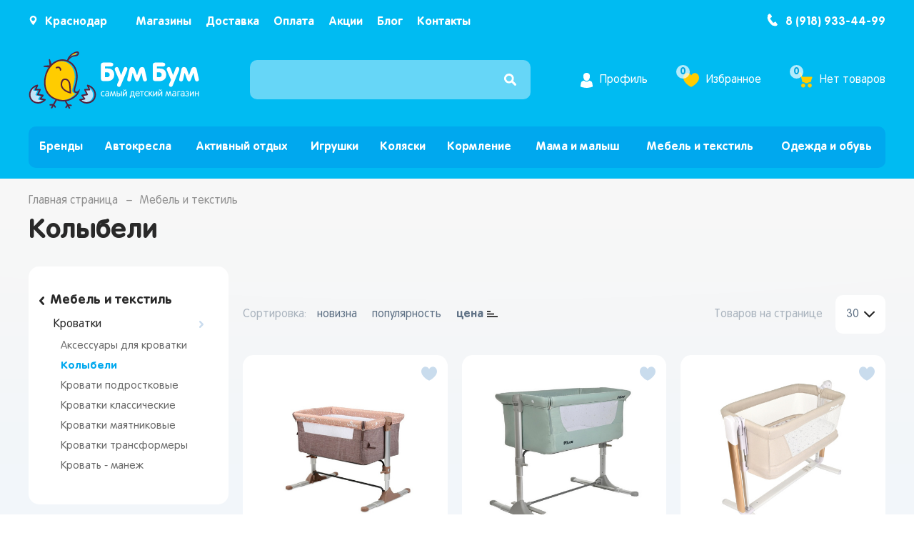

--- FILE ---
content_type: text/html; charset=UTF-8
request_url: https://bb-bb.ru/catalog/mebel_i_tekstil/krovatki/kolybeli/
body_size: 60407
content:
<!doctype html>
<html>
<head>
    <meta charset="utf-8"/>
    <meta http-equiv="X-UA-Compatible" content="IE=edge"/>
    <meta name="description" content=""/>
    <meta name="viewport" content="width=device-width, initial-scale=1, user-scalable=no, ya-title=#00d0f6"/>
    <meta name="yandex-verification" content="0928c2831b0926eb" />
    <meta name="theme-color" content="#00d0f6">
    <meta name="keywords" content="колыбели, колыбели краснодар, колыбели оптом, колыбели купить, колыбели приобрести, цены на  колыбели,  колыбели цена, магазин колыбели, колыбели интернет магазин, ">
<meta name="description" content="Купить Колыбели по самым выгодным ценам в интернет магазине Бум Бум. Широкий выбор товаров и акций. В каталоге можно ознакомиться с ценами, отзывами, фотографиями.">
<script type="text/javascript" data-skip-moving="true">(function(w, d, n) {var cl = "bx-core";var ht = d.documentElement;var htc = ht ? ht.className : undefined;if (htc === undefined || htc.indexOf(cl) !== -1){return;}var ua = n.userAgent;if (/(iPad;)|(iPhone;)/i.test(ua)){cl += " bx-ios";}else if (/Android/i.test(ua)){cl += " bx-android";}cl += (/(ipad|iphone|android|mobile|touch)/i.test(ua) ? " bx-touch" : " bx-no-touch");cl += w.devicePixelRatio && w.devicePixelRatio >= 2? " bx-retina": " bx-no-retina";var ieVersion = -1;if (/AppleWebKit/.test(ua)){cl += " bx-chrome";}else if ((ieVersion = getIeVersion()) > 0){cl += " bx-ie bx-ie" + ieVersion;if (ieVersion > 7 && ieVersion < 10 && !isDoctype()){cl += " bx-quirks";}}else if (/Opera/.test(ua)){cl += " bx-opera";}else if (/Gecko/.test(ua)){cl += " bx-firefox";}if (/Macintosh/i.test(ua)){cl += " bx-mac";}ht.className = htc ? htc + " " + cl : cl;function isDoctype(){if (d.compatMode){return d.compatMode == "CSS1Compat";}return d.documentElement && d.documentElement.clientHeight;}function getIeVersion(){if (/Opera/i.test(ua) || /Webkit/i.test(ua) || /Firefox/i.test(ua) || /Chrome/i.test(ua)){return -1;}var rv = -1;if (!!(w.MSStream) && !(w.ActiveXObject) && ("ActiveXObject" in w)){rv = 11;}else if (!!d.documentMode && d.documentMode >= 10){rv = 10;}else if (!!d.documentMode && d.documentMode >= 9){rv = 9;}else if (d.attachEvent && !/Opera/.test(ua)){rv = 8;}if (rv == -1 || rv == 8){var re;if (n.appName == "Microsoft Internet Explorer"){re = new RegExp("MSIE ([0-9]+[\.0-9]*)");if (re.exec(ua) != null){rv = parseFloat(RegExp.$1);}}else if (n.appName == "Netscape"){rv = 11;re = new RegExp("Trident/.*rv:([0-9]+[\.0-9]*)");if (re.exec(ua) != null){rv = parseFloat(RegExp.$1);}}}return rv;}})(window, document, navigator);</script>


<link href="/bitrix/css/main/bootstrap.css?1756363162141508" type="text/css"  rel="stylesheet" >
<link href="/bitrix/css/main/font-awesome.css?175636316228777" type="text/css"  rel="stylesheet" >
<link href="/bitrix/js/ui/fonts/opensans/ui.font.opensans.css?17563632122599" type="text/css"  rel="stylesheet" >
<link href="/bitrix/js/main/popup/dist/main.popup.bundle.css?175636320326345" type="text/css"  rel="stylesheet" >
<link href="/bitrix/css/main/themes/green/style.css?1756363162389" type="text/css"  rel="stylesheet" >
<link href="/bitrix/cache/css/s1/main/page_9d547a09e426653d7abb66aef7d4a511/page_9d547a09e426653d7abb66aef7d4a511_v1.css?176733992860601" type="text/css"  rel="stylesheet" >
<link href="/bitrix/cache/css/s1/main/template_16ab9e918f7684412710fb2c605229ff/template_16ab9e918f7684412710fb2c605229ff_v1.css?1767339924386587" type="text/css"  data-template-style="true" rel="stylesheet" >







<meta property="ya:interaction" content="XML_FORM" />
<meta property="ya:interaction:url" content="https://bb-bb.ru/catalog/mebel_i_tekstil/krovatki/kolybeli/?mode=xml" />



    <link rel="shortcut icon" type="image/x-icon" href="/favicon.ico"/>
    <title>Колыбели купить в интернет-магазине Бум Бум</title>
</head>
<body class="page preload">
    <div id="panel"></div>
    <div class="page__wrapper">
        <div class="page__content">
        <div class="burger js-toggle-class" data-target=".overlay, .mobileMenuContainer, .burger, html" data-class="visible"><div class="line"></div><div class="line"></div><div class="line"></div></div>
<nav class="mobileMenuContainer">
    <div class="trigger location location_mobile" data-dialog="locationDialog">
        <i class="icon icon_location"></i>
        <span class="location__value">Краснодар</span>
    </div>
	<ul class="my-menu">
        <li class="slider-menu__item_header"><span class="slider-menu__text"></span></li>
                <li>
                <a href="/brands/">
                    Бренды                </a>
            </li>
                        <li>
                <a href="/catalog/avtokresla/">
                    Автокресла                </a>
                <ul>
                    <li class="slider-menu__item_header">
						<a href="/catalog/avtokresla/" class="slider-menu__text">Автокресла</a>
                    </li>
                        <li>
                <a href="/catalog/avtokresla/avtokresla_0_13_kg/">
                    Автокресла 0-13 кг                </a>
            </li>
                        <li>
                <a href="/catalog/avtokresla/avtokresla_0_18_kg/">
                    Автокресла 0-18 кг                </a>
            </li>
                        <li>
                <a href="/catalog/avtokresla/avtokresla_0_25_kg/">
                    Автокресла 0-25 кг                </a>
            </li>
                        <li>
                <a href="/catalog/avtokresla/avtokresla_9_25_kg/">
                    Автокресла 9-25 кг                </a>
            </li>
                        <li>
                <a href="/catalog/avtokresla/avtokresla_9_36_kg/">
                    Автокресла 9-36 кг                </a>
            </li>
                        <li>
                <a href="/catalog/avtokresla/bustery_25_36_kg/">
                    Бустеры 25-36 кг                </a>
            </li>
                        <li>
                <a href="/catalog/avtokresla/detskie_uderzhivayushchie_ustroystva/">
                    Детские удерживающие устройства                </a>
            </li>
            </ul></li>            <li>
                <a href="/catalog/aktivnyy_otdykh/">
                    Активный отдых                </a>
                <ul>
                    <li class="slider-menu__item_header">
						<a href="/catalog/aktivnyy_otdykh/" class="slider-menu__text">Активный отдых</a>
                    </li>
                        <li>
                <a href="/catalog/aktivnyy_otdykh/basseyny_i_aksessuary/">
                    Бассейны и аксессуары                </a>
                <ul>
                    <li class="slider-menu__item_header">
						<a href="/catalog/aktivnyy_otdykh/basseyny_i_aksessuary/" class="slider-menu__text">Бассейны и аксессуары</a>
                    </li>
                        <li>
                <a href="/catalog/aktivnyy_otdykh/basseyny_i_aksessuary/aksessuary_dlya_basseynov/">
                    Аксессуары для бассейнов                </a>
            </li>
                        <li>
                <a href="/catalog/aktivnyy_otdykh/basseyny_i_aksessuary/detskie_basseyny/">
                    Детские бассейны                </a>
            </li>
                        <li>
                <a href="/catalog/aktivnyy_otdykh/basseyny_i_aksessuary/dozatory/">
                    Дозаторы                </a>
            </li>
                        <li>
                <a href="/catalog/aktivnyy_otdykh/basseyny_i_aksessuary/karkasnye_basseyny/">
                    Каркасные бассейны                </a>
            </li>
                        <li>
                <a href="/catalog/aktivnyy_otdykh/basseyny_i_aksessuary/kartridzhi_k_filtru/">
                    Картриджи к фильтру                </a>
            </li>
                        <li>
                <a href="/catalog/aktivnyy_otdykh/basseyny_i_aksessuary/lestnitsy_dlya_basseynov/">
                    Лестницы для бассейнов                </a>
            </li>
                        <li>
                <a href="/catalog/aktivnyy_otdykh/basseyny_i_aksessuary/nabory_dlya_chistki_basseyna/">
                    Наборы для чистки бассейна                </a>
            </li>
                        <li>
                <a href="/catalog/aktivnyy_otdykh/basseyny_i_aksessuary/naduvnye_basseyny/">
                    Надувные бассейны                </a>
            </li>
                        <li>
                <a href="/catalog/aktivnyy_otdykh/basseyny_i_aksessuary/nasosy/">
                    Насосы                </a>
            </li>
                        <li>
                <a href="/catalog/aktivnyy_otdykh/basseyny_i_aksessuary/remkomplekty/">
                    Ремкомплекты                </a>
            </li>
                        <li>
                <a href="/catalog/aktivnyy_otdykh/basseyny_i_aksessuary/tenty_dlya_basseyna/">
                    Тенты для бассейна                </a>
            </li>
                        <li>
                <a href="/catalog/aktivnyy_otdykh/basseyny_i_aksessuary/khimiya_dlya_basseyna/">
                    Химия для бассейна                </a>
            </li>
            </ul></li>            <li>
                <a href="/catalog/aktivnyy_otdykh/igrovye_kompleksy/">
                    Игровые комплексы                </a>
                <ul>
                    <li class="slider-menu__item_header">
						<a href="/catalog/aktivnyy_otdykh/igrovye_kompleksy/" class="slider-menu__text">Игровые комплексы</a>
                    </li>
                        <li>
                <a href="/catalog/aktivnyy_otdykh/igrovye_kompleksy/gorki/">
                    Горки                </a>
            </li>
                        <li>
                <a href="/catalog/aktivnyy_otdykh/igrovye_kompleksy/domiki/">
                    Домики                </a>
            </li>
                        <li>
                <a href="/catalog/aktivnyy_otdykh/igrovye_kompleksy/palatki/">
                    Палатки                </a>
            </li>
                        <li>
                <a href="/catalog/aktivnyy_otdykh/igrovye_kompleksy/shary_dlya_sukhogo_basseyna/">
                    Шары для сухого бассейна                </a>
            </li>
            </ul></li>            <li>
                <a href="/catalog/aktivnyy_otdykh/igrovye_stoly/">
                    Игровые столы                </a>
            </li>
                        <li>
                <a href="/catalog/aktivnyy_otdykh/igry_i_bezopasnost_na_vode/">
                    Игры и безопасность на воде                </a>
                <ul>
                    <li class="slider-menu__item_header">
						<a href="/catalog/aktivnyy_otdykh/igry_i_bezopasnost_na_vode/" class="slider-menu__text">Игры и безопасность на воде</a>
                    </li>
                        <li>
                <a href="/catalog/aktivnyy_otdykh/igry_i_bezopasnost_na_vode/krugi_dlya_plavaniya/">
                    Круги для плавания                </a>
            </li>
                        <li>
                <a href="/catalog/aktivnyy_otdykh/igry_i_bezopasnost_na_vode/myachi_plyazhnye/">
                    Мячи пляжные                </a>
            </li>
                        <li>
                <a href="/catalog/aktivnyy_otdykh/igry_i_bezopasnost_na_vode/nabory_dlya_podvodnogo_plavaniya/">
                    Наборы для подводного плавания                </a>
            </li>
                        <li>
                <a href="/catalog/aktivnyy_otdykh/igry_i_bezopasnost_na_vode/naduvnye_zhilety/">
                    Надувные жилеты                </a>
            </li>
                        <li>
                <a href="/catalog/aktivnyy_otdykh/igry_i_bezopasnost_na_vode/naduvnye_igrushki/">
                    Надувные игрушки                </a>
            </li>
                        <li>
                <a href="/catalog/aktivnyy_otdykh/igry_i_bezopasnost_na_vode/naduvnye_lodochki/">
                    Надувные лодочки                </a>
            </li>
                        <li>
                <a href="/catalog/aktivnyy_otdykh/igry_i_bezopasnost_na_vode/naduvnye_matrasy/">
                    Надувные матрасы                </a>
            </li>
                        <li>
                <a href="/catalog/aktivnyy_otdykh/igry_i_bezopasnost_na_vode/naduvnye_narukavniki/">
                    Надувные нарукавники                </a>
            </li>
                        <li>
                <a href="/catalog/aktivnyy_otdykh/igry_i_bezopasnost_na_vode/naduvnye_podushki/">
                    Надувные подушки                </a>
            </li>
            </ul></li>            <li>
                <a href="/catalog/aktivnyy_otdykh/kacheli/">
                    Качели                </a>
            </li>
                        <li>
                <a href="/catalog/aktivnyy_otdykh/pesochnitsy/">
                    Песочницы                </a>
            </li>
                        <li>
                <a href="/catalog/aktivnyy_otdykh/pesochnye_nabory/">
                    Песочные наборы                </a>
                <ul>
                    <li class="slider-menu__item_header">
						<a href="/catalog/aktivnyy_otdykh/pesochnye_nabory/" class="slider-menu__text">Песочные наборы</a>
                    </li>
                        <li>
                <a href="/catalog/aktivnyy_otdykh/pesochnye_nabory/vederki/">
                    Ведерки                </a>
            </li>
                        <li>
                <a href="/catalog/aktivnyy_otdykh/pesochnye_nabory/grabli/">
                    Грабли                </a>
            </li>
                        <li>
                <a href="/catalog/aktivnyy_otdykh/pesochnye_nabory/leyki/">
                    Лейки                </a>
            </li>
                        <li>
                <a href="/catalog/aktivnyy_otdykh/pesochnye_nabory/lopatki/">
                    Лопатки                </a>
            </li>
                        <li>
                <a href="/catalog/aktivnyy_otdykh/pesochnye_nabory/nabory_dlya_igr_s_peskom/">
                    Наборы для игр с песком                </a>
            </li>
                        <li>
                <a href="/catalog/aktivnyy_otdykh/pesochnye_nabory/sovochki/">
                    Совочки                </a>
            </li>
                        <li>
                <a href="/catalog/aktivnyy_otdykh/pesochnye_nabory/stoly_dlya_igr_s_peskom/">
                    Столы для игр с песком                </a>
            </li>
                        <li>
                <a href="/catalog/aktivnyy_otdykh/pesochnye_nabory/tachki/">
                    Тачки                </a>
            </li>
                        <li>
                <a href="/catalog/aktivnyy_otdykh/pesochnye_nabory/formochki/">
                    Формочки                </a>
            </li>
            </ul></li>            <li>
                <a href="/catalog/aktivnyy_otdykh/sanki_i_ledyanki/">
                    Санки и ледянки                </a>
            </li>
                        <li>
                <a href="/catalog/aktivnyy_otdykh/snegokaty/">
                    Снегокаты                </a>
            </li>
                        <li>
                <a href="/catalog/aktivnyy_otdykh/sport/">
                    Спорт                </a>
                <ul>
                    <li class="slider-menu__item_header">
						<a href="/catalog/aktivnyy_otdykh/sport/" class="slider-menu__text">Спорт</a>
                    </li>
                        <li>
                <a href="/catalog/aktivnyy_otdykh/sport/batuty/">
                    Батуты                </a>
            </li>
                        <li>
                <a href="/catalog/aktivnyy_otdykh/sport/detskie_sportivnye_kompleksy/">
                    Детские спортивные комплексы                </a>
            </li>
                        <li>
                <a href="/catalog/aktivnyy_otdykh/sport/myachi_i_pryguny/">
                    Мячи и прыгуны                </a>
            </li>
                        <li>
                <a href="/catalog/aktivnyy_otdykh/sport/sportivnyy_inventar/">
                    Спортивный инвентарь                </a>
            </li>
            </ul></li>            <li>
                <a href="/catalog/aktivnyy_otdykh/transport/">
                    Транспорт                </a>
                <ul>
                    <li class="slider-menu__item_header">
						<a href="/catalog/aktivnyy_otdykh/transport/" class="slider-menu__text">Транспорт</a>
                    </li>
                        <li>
                <a href="/catalog/aktivnyy_otdykh/transport/akkumulyatornye_mashinki/">
                    Аккумуляторные машинки                </a>
            </li>
                        <li>
                <a href="/catalog/aktivnyy_otdykh/transport/veloaksessuary/">
                    Велоаксессуары                </a>
            </li>
                        <li>
                <a href="/catalog/aktivnyy_otdykh/transport/velosipedy/">
                    Велосипеды                </a>
            </li>
                        <li>
                <a href="/catalog/aktivnyy_otdykh/transport/giroskutery/">
                    Гироскутеры                </a>
            </li>
                        <li>
                <a href="/catalog/aktivnyy_otdykh/transport/zashchita/">
                    Защита                </a>
            </li>
                        <li>
                <a href="/catalog/aktivnyy_otdykh/transport/mashinki_katalki/">
                    Машинки-каталки                </a>
            </li>
                        <li>
                <a href="/catalog/aktivnyy_otdykh/transport/rolikovye_konki/">
                    Роликовые коньки                </a>
            </li>
                        <li>
                <a href="/catalog/aktivnyy_otdykh/transport/samokaty/">
                    Самокаты                </a>
            </li>
                        <li>
                <a href="/catalog/aktivnyy_otdykh/transport/skeytbordy/">
                    Скейтборды                </a>
            </li>
            </ul></li></ul></li>            <li>
                <a href="/catalog/igrushki/">
                    Игрушки                </a>
                <ul>
                    <li class="slider-menu__item_header">
						<a href="/catalog/igrushki/" class="slider-menu__text">Игрушки</a>
                    </li>
                        <li>
                <a href="/catalog/igrushki/batareyki/">
                    Батарейки                </a>
            </li>
                        <li>
                <a href="/catalog/igrushki/detskaya_mebel/">
                    Детская мебель                </a>
                <ul>
                    <li class="slider-menu__item_header">
						<a href="/catalog/igrushki/detskaya_mebel/" class="slider-menu__text">Детская мебель</a>
                    </li>
                        <li>
                <a href="/catalog/igrushki/detskaya_mebel/komplekty_stol_stul/">
                    Комплекты стол+стул                </a>
            </li>
                        <li>
                <a href="/catalog/igrushki/detskaya_mebel/konteynery_dlya_khraneniya_igrushek/">
                    Контейнеры для хранения игрушек                </a>
            </li>
                        <li>
                <a href="/catalog/igrushki/detskaya_mebel/molberty/">
                    Мольберты                </a>
            </li>
                        <li>
                <a href="/catalog/igrushki/detskaya_mebel/stulchiki_plastikovye/">
                    Стульчики пластиковые                </a>
            </li>
            </ul></li>            <li>
                <a href="/catalog/igrushki/igrushki_dlya_devochek/">
                    Игрушки для девочек                </a>
                <ul>
                    <li class="slider-menu__item_header">
						<a href="/catalog/igrushki/igrushki_dlya_devochek/" class="slider-menu__text">Игрушки для девочек</a>
                    </li>
                        <li>
                <a href="/catalog/igrushki/igrushki_dlya_devochek/bytovaya_tekhnika/">
                    Бытовая техника                </a>
            </li>
                        <li>
                <a href="/catalog/igrushki/igrushki_dlya_devochek/geroi_multfilmov/">
                    Герои мультфильмов                </a>
            </li>
                        <li>
                <a href="/catalog/igrushki/igrushki_dlya_devochek/doktor/">
                    Доктор                </a>
            </li>
                        <li>
                <a href="/catalog/igrushki/igrushki_dlya_devochek/zonty/">
                    Зонты                </a>
            </li>
                        <li>
                <a href="/catalog/igrushki/igrushki_dlya_devochek/kolyaski_1/">
                    Коляски                </a>
            </li>
                        <li>
                <a href="/catalog/igrushki/igrushki_dlya_devochek/kosmetika/">
                    Косметика                </a>
            </li>
                        <li>
                <a href="/catalog/igrushki/igrushki_dlya_devochek/kukly_i_aksesuary/">
                    Куклы и аксесуары                </a>
            </li>
                        <li>
                <a href="/catalog/igrushki/igrushki_dlya_devochek/kukhnya_i_posuda/">
                    Кухня и посуда                </a>
            </li>
                        <li>
                <a href="/catalog/igrushki/igrushki_dlya_devochek/mebel/">
                    Мебель                </a>
            </li>
                        <li>
                <a href="/catalog/igrushki/igrushki_dlya_devochek/parikmakherskaya/">
                    Парикмахерская                </a>
            </li>
                        <li>
                <a href="/catalog/igrushki/igrushki_dlya_devochek/odezhda_dlya_kukol/">
                    Одежда для кукол                </a>
            </li>
                        <li>
                <a href="/catalog/igrushki/igrushki_dlya_devochek/syuzhetno_rolevye_igry/">
                    Сюжетно-ролевые игры                </a>
            </li>
                        <li>
                <a href="/catalog/igrushki/igrushki_dlya_devochek/ukrasheniya/">
                    Украшения                </a>
            </li>
            </ul></li>            <li>
                <a href="/catalog/igrushki/igrushki_dlya_malyshey/">
                    Игрушки для малышей                </a>
                <ul>
                    <li class="slider-menu__item_header">
						<a href="/catalog/igrushki/igrushki_dlya_malyshey/" class="slider-menu__text">Игрушки для малышей</a>
                    </li>
                        <li>
                <a href="/catalog/igrushki/igrushki_dlya_malyshey/dugi/">
                    Дуги                </a>
            </li>
                        <li>
                <a href="/catalog/igrushki/igrushki_dlya_malyshey/igrovye_kovriki/">
                    Игровые коврики                </a>
            </li>
                        <li>
                <a href="/catalog/igrushki/igrushki_dlya_malyshey/interaktivnye_igrushki/">
                    Интерактивные игрушки                </a>
            </li>
                        <li>
                <a href="/catalog/igrushki/igrushki_dlya_malyshey/katalki/">
                    Каталки                </a>
            </li>
                        <li>
                <a href="/catalog/igrushki/igrushki_dlya_malyshey/mobili/">
                    Мобили                </a>
            </li>
                        <li>
                <a href="/catalog/igrushki/igrushki_dlya_malyshey/muzykalnye_igrushki/">
                    Музыкальные игрушки                </a>
            </li>
                        <li>
                <a href="/catalog/igrushki/igrushki_dlya_malyshey/nevalyashki/">
                    Неваляшки                </a>
            </li>
                        <li>
                <a href="/catalog/igrushki/igrushki_dlya_malyshey/nochniki_proektory/">
                    Ночники, проекторы                </a>
            </li>
                        <li>
                <a href="/catalog/igrushki/igrushki_dlya_malyshey/piramidki/">
                    Пирамидки                </a>
            </li>
                        <li>
                <a href="/catalog/igrushki/igrushki_dlya_malyshey/pogremushki/">
                    Погремушки                </a>
            </li>
                        <li>
                <a href="/catalog/igrushki/igrushki_dlya_malyshey/podveski/">
                    Подвески                </a>
            </li>
                        <li>
                <a href="/catalog/igrushki/igrushki_dlya_malyshey/razvivayushchie_igrushki/">
                    Развивающие игрушки                </a>
            </li>
                        <li>
                <a href="/catalog/igrushki/igrushki_dlya_malyshey/yuly/">
                    Юлы                </a>
            </li>
            </ul></li>            <li>
                <a href="/catalog/igrushki/igrushki_dlya_malchikov/">
                    Игрушки для мальчиков                </a>
                <ul>
                    <li class="slider-menu__item_header">
						<a href="/catalog/igrushki/igrushki_dlya_malchikov/" class="slider-menu__text">Игрушки для мальчиков</a>
                    </li>
                        <li>
                <a href="/catalog/igrushki/igrushki_dlya_malchikov/vodnoe_oruzhie/">
                    Водное оружие                </a>
            </li>
                        <li>
                <a href="/catalog/igrushki/igrushki_dlya_malchikov/voennye_nabory/">
                    Военные наборы                </a>
            </li>
                        <li>
                <a href="/catalog/igrushki/igrushki_dlya_malchikov/geroi_multfilmov_1/">
                    Герои мультфильмов                </a>
            </li>
                        <li>
                <a href="/catalog/igrushki/igrushki_dlya_malchikov/zonty_1/">
                    Зонты                </a>
            </li>
                        <li>
                <a href="/catalog/igrushki/igrushki_dlya_malchikov/kvadrokoptery/">
                    Квадрокоптеры                </a>
            </li>
                        <li>
                <a href="/catalog/igrushki/igrushki_dlya_malchikov/kosmetika_dlya_malchikov/">
                    Косметика для мальчиков                </a>
            </li>
                        <li>
                <a href="/catalog/igrushki/igrushki_dlya_malchikov/masterskaya_i_instrumenty/">
                    Мастерская и инструменты                </a>
            </li>
                        <li>
                <a href="/catalog/igrushki/igrushki_dlya_malchikov/oruzhie/">
                    Оружие                </a>
            </li>
                        <li>
                <a href="/catalog/igrushki/igrushki_dlya_malchikov/pozharnye_nabory/">
                    Пожарные наборы                </a>
            </li>
                        <li>
                <a href="/catalog/igrushki/igrushki_dlya_malchikov/politseyskie_nabory/">
                    Полицейские наборы                </a>
            </li>
                        <li>
                <a href="/catalog/igrushki/igrushki_dlya_malchikov/roboty/">
                    Роботы                </a>
            </li>
                        <li>
                <a href="/catalog/igrushki/igrushki_dlya_malchikov/spetsagenty/">
                    Спецагенты                </a>
            </li>
                        <li>
                <a href="/catalog/igrushki/igrushki_dlya_malchikov/transport_1/">
                    Транспорт                </a>
            </li>
                        <li>
                <a href="/catalog/igrushki/igrushki_dlya_malchikov/transformery/">
                    Трансформеры                </a>
            </li>
            </ul></li>            <li>
                <a href="/catalog/igrushki/igry/">
                    Игры                </a>
                <ul>
                    <li class="slider-menu__item_header">
						<a href="/catalog/igrushki/igry/" class="slider-menu__text">Игры</a>
                    </li>
                        <li>
                <a href="/catalog/igrushki/igry/aktivnye_igry/">
                    Активные игры                </a>
            </li>
                        <li>
                <a href="/catalog/igrushki/igry/kovriki_pazly/">
                    Коврики-Пазлы                </a>
            </li>
                        <li>
                <a href="/catalog/igrushki/igry/mozayki/">
                    Мозайки                </a>
            </li>
                        <li>
                <a href="/catalog/igrushki/igry/napolnye_igry/">
                    Напольные игры                </a>
            </li>
                        <li>
                <a href="/catalog/igrushki/igry/nastolnye_igry/">
                    Настольные игры                </a>
            </li>
                        <li>
                <a href="/catalog/igrushki/igry/nauchnye_opyty/">
                    Научные опыты                </a>
            </li>
                        <li>
                <a href="/catalog/igrushki/igry/opticheskie_igrushki/">
                    Оптические игрушки                </a>
            </li>
                        <li>
                <a href="/catalog/igrushki/igry/ortopedicheskie_kovriki/">
                    Ортопедические коврики                </a>
            </li>
                        <li>
                <a href="/catalog/igrushki/igry/pazly/">
                    Пазлы                </a>
            </li>
            </ul></li>            <li>
                <a href="/catalog/igrushki/interaktivnye_igrushki_1/">
                    Интерактивные игрушки                </a>
            </li>
                        <li>
                <a href="/catalog/igrushki/knigi/">
                    Книги                </a>
            </li>
                        <li>
                <a href="/catalog/igrushki/konstruktory/">
                    Конструкторы                </a>
                <ul>
                    <li class="slider-menu__item_header">
						<a href="/catalog/igrushki/konstruktory/" class="slider-menu__text">Конструкторы</a>
                    </li>
                        <li>
                <a href="/catalog/igrushki/konstruktory/konstruktory_lego/">
                    Конструкторы LEGO                </a>
            </li>
                        <li>
                <a href="/catalog/igrushki/konstruktory/konstruktory_detskie/">
                    Конструкторы детские                </a>
            </li>
                        <li>
                <a href="/catalog/igrushki/konstruktory/konstruktory_tipa_lego/">
                    Конструкторы типа &amp;quot;LEGO&amp;quot;                </a>
            </li>
            </ul></li>            <li>
                <a href="/catalog/igrushki/muzykalnye_instrumenty/">
                    Музыкальные инструменты                </a>
            </li>
                        <li>
                <a href="/catalog/igrushki/myagkie_igrushki/">
                    Мягкие игрушки                </a>
                <ul>
                    <li class="slider-menu__item_header">
						<a href="/catalog/igrushki/myagkie_igrushki/" class="slider-menu__text">Мягкие игрушки</a>
                    </li>
                        <li>
                <a href="/catalog/igrushki/myagkie_igrushki/brelki/">
                    Брелки                </a>
            </li>
                        <li>
                <a href="/catalog/igrushki/myagkie_igrushki/myagkie_igrushki_1/">
                    Мягкие игрушки                </a>
            </li>
                        <li>
                <a href="/catalog/igrushki/myagkie_igrushki/myagkie_kachalki/">
                    Мягкие качалки                </a>
            </li>
                        <li>
                <a href="/catalog/igrushki/myagkie_igrushki/myagkie_kresla/">
                    Мягкие кресла                </a>
            </li>
            </ul></li>            <li>
                <a href="/catalog/igrushki/tvorchestvo/">
                    Творчество                </a>
                <ul>
                    <li class="slider-menu__item_header">
						<a href="/catalog/igrushki/tvorchestvo/" class="slider-menu__text">Творчество</a>
                    </li>
                        <li>
                <a href="/catalog/igrushki/tvorchestvo/applikatsii_i_gravyury/">
                    Аппликации и гравюры                </a>
            </li>
                        <li>
                <a href="/catalog/igrushki/tvorchestvo/vyzhiganie/">
                    Выжигание                </a>
            </li>
                        <li>
                <a href="/catalog/igrushki/tvorchestvo/vyshivka_i_pletenie/">
                    Вышивка и плетение                </a>
            </li>
                        <li>
                <a href="/catalog/igrushki/tvorchestvo/lepka/">
                    Лепка                </a>
            </li>
                        <li>
                <a href="/catalog/igrushki/tvorchestvo/modelirovanie/">
                    Моделирование                </a>
            </li>
                        <li>
                <a href="/catalog/igrushki/tvorchestvo/mylovarenie/">
                    Мыловарение                </a>
            </li>
                        <li>
                <a href="/catalog/igrushki/tvorchestvo/risovanie/">
                    Рисование                </a>
            </li>
            </ul></li>            <li>
                <a href="/catalog/igrushki/tovary_dlya_obucheniya/">
                    Товары для обучения                </a>
                <ul>
                    <li class="slider-menu__item_header">
						<a href="/catalog/igrushki/tovary_dlya_obucheniya/" class="slider-menu__text">Товары для обучения</a>
                    </li>
                        <li>
                <a href="/catalog/igrushki/tovary_dlya_obucheniya/kantselyarskie_tovary/">
                    Канцелярские товары                </a>
            </li>
                        <li>
                <a href="/catalog/igrushki/tovary_dlya_obucheniya/obuchayushchie_igrushki/">
                    Обучающие игрушки                </a>
            </li>
                        <li>
                <a href="/catalog/igrushki/tovary_dlya_obucheniya/raskraski_i_nakleyki/">
                    Раскраски и наклейки                </a>
            </li>
                        <li>
                <a href="/catalog/igrushki/tovary_dlya_obucheniya/ryukzaki_i_sumki/">
                    Рюкзаки и сумки                </a>
            </li>
            </ul></li>            <li>
                <a href="/catalog/igrushki/tovary_dlya_prazdnika/">
                    Товары для праздника                </a>
                <ul>
                    <li class="slider-menu__item_header">
						<a href="/catalog/igrushki/tovary_dlya_prazdnika/" class="slider-menu__text">Товары для праздника</a>
                    </li>
                        <li>
                <a href="/catalog/igrushki/tovary_dlya_prazdnika/aksessuary_dlya_prazdnika/">
                    Аксессуары для праздника                </a>
            </li>
                        <li>
                <a href="/catalog/igrushki/tovary_dlya_prazdnika/vertushki_vetryachki/">
                    Вертушки-ветрячки                </a>
            </li>
                        <li>
                <a href="/catalog/igrushki/tovary_dlya_prazdnika/vozdushnye_shary/">
                    Воздушные шары                </a>
            </li>
                        <li>
                <a href="/catalog/igrushki/tovary_dlya_prazdnika/girlyandy/">
                    Гирлянды                </a>
            </li>
                        <li>
                <a href="/catalog/igrushki/tovary_dlya_prazdnika/eli_sosny/">
                    Ели, сосны                </a>
            </li>
                        <li>
                <a href="/catalog/igrushki/tovary_dlya_prazdnika/karnavalnye_kostyumy/">
                    Карнавальные костюмы                </a>
            </li>
                        <li>
                <a href="/catalog/igrushki/tovary_dlya_prazdnika/kolpaki_gorny_galstuki/">
                    Колпаки, горны, галстуки                </a>
            </li>
                        <li>
                <a href="/catalog/igrushki/tovary_dlya_prazdnika/mylnye_puzyri/">
                    Мыльные пузыри                </a>
            </li>
                        <li>
                <a href="/catalog/igrushki/tovary_dlya_prazdnika/nakleyki_i_plakaty_dlya_dekora/">
                    Наклейки и плакаты для декора                </a>
            </li>
                        <li>
                <a href="/catalog/igrushki/tovary_dlya_prazdnika/podarochnye_pakety/">
                    Подарочные пакеты                </a>
            </li>
                        <li>
                <a href="/catalog/igrushki/tovary_dlya_prazdnika/rozhdestvenskie_ukrasheniya/">
                    Рождественские украшения                </a>
            </li>
                        <li>
                <a href="/catalog/igrushki/tovary_dlya_prazdnika/svechi_i_podsvechniki/">
                    Свечи и подсвечники                </a>
            </li>
                        <li>
                <a href="/catalog/igrushki/tovary_dlya_prazdnika/servirovka_prazdnichnogo_stola/">
                    Сервировка праздничного стола                </a>
            </li>
                        <li>
                <a href="/catalog/igrushki/tovary_dlya_prazdnika/khlopushki/">
                    Хлопушки                </a>
            </li>
            </ul></li>            <li>
                <a href="/catalog/igrushki/figurki_zhivotnykh/">
                    Фигурки животных                </a>
            </li>
            </ul></li>            <li>
                <a href="/catalog/kolyaski/">
                    Коляски                </a>
                <ul>
                    <li class="slider-menu__item_header">
						<a href="/catalog/kolyaski/" class="slider-menu__text">Коляски</a>
                    </li>
                        <li>
                <a href="/catalog/kolyaski/aksessuary_dlya_kolyasok/">
                    Аксессуары для колясок                </a>
            </li>
                        <li>
                <a href="/catalog/kolyaski/kolyaski_dlya_dvoyni/">
                    Коляски для двойни                </a>
            </li>
                        <li>
                <a href="/catalog/kolyaski/kolyaski_modulnye_2_v_1/">
                    Коляски модульные 2 в 1                </a>
            </li>
                        <li>
                <a href="/catalog/kolyaski/kolyaski_modulnye_3_v_1/">
                    Коляски модульные 3 в 1                </a>
            </li>
                        <li>
                <a href="/catalog/kolyaski/kolyaski_progulochnye/">
                    Коляски прогулочные                </a>
            </li>
                        <li>
                <a href="/catalog/kolyaski/kolyaski_transformery/">
                    Коляски трансформеры                </a>
            </li>
            </ul></li>            <li>
                <a href="/catalog/kormlenie/">
                    Кормление                </a>
                <ul>
                    <li class="slider-menu__item_header">
						<a href="/catalog/kormlenie/" class="slider-menu__text">Кормление</a>
                    </li>
                        <li>
                <a href="/catalog/kormlenie/vvedenie_prikorma/">
                    Введение прикорма                </a>
                <ul>
                    <li class="slider-menu__item_header">
						<a href="/catalog/kormlenie/vvedenie_prikorma/" class="slider-menu__text">Введение прикорма</a>
                    </li>
                        <li>
                <a href="/catalog/kormlenie/vvedenie_prikorma/detskaya_posuda/">
                    Детская посуда                </a>
            </li>
                        <li>
                <a href="/catalog/kormlenie/vvedenie_prikorma/nagrudniki_slyunyavchiki/">
                    Нагрудники, слюнявчики                </a>
            </li>
                        <li>
                <a href="/catalog/kormlenie/vvedenie_prikorma/niblery_i_sitechki/">
                    Ниблеры и  ситечки                </a>
            </li>
                        <li>
                <a href="/catalog/kormlenie/vvedenie_prikorma/poilniki_kruzhechki/">
                    Поильники, кружечки                </a>
            </li>
                        <li>
                <a href="/catalog/kormlenie/vvedenie_prikorma/pomoshchniki_na_kukhne/">
                    Помощники на кухне                </a>
            </li>
            </ul></li>            <li>
                <a href="/catalog/kormlenie/grudnoe_vskarmlivanie/">
                    Грудное вскармливание                </a>
                <ul>
                    <li class="slider-menu__item_header">
						<a href="/catalog/kormlenie/grudnoe_vskarmlivanie/" class="slider-menu__text">Грудное вскармливание</a>
                    </li>
                        <li>
                <a href="/catalog/kormlenie/grudnoe_vskarmlivanie/aksessuary_dlya_grudi/">
                    Аксессуары для груди                </a>
            </li>
                        <li>
                <a href="/catalog/kormlenie/grudnoe_vskarmlivanie/byustgaltery_dlya_kormleniya/">
                    Бюстгалтеры для кормления                </a>
            </li>
                        <li>
                <a href="/catalog/kormlenie/grudnoe_vskarmlivanie/emkosti_dlya_khraneniya_moloka/">
                    Емкости для хранения молока                </a>
            </li>
                        <li>
                <a href="/catalog/kormlenie/grudnoe_vskarmlivanie/molokootsosy/">
                    Молокоотсосы                </a>
            </li>
                        <li>
                <a href="/catalog/kormlenie/grudnoe_vskarmlivanie/podushki_dlya_kormleniya/">
                    Подушки для кормления                </a>
            </li>
            </ul></li>            <li>
                <a href="/catalog/kormlenie/detskoe_pitanie/">
                    Детское питание                </a>
                <ul>
                    <li class="slider-menu__item_header">
						<a href="/catalog/kormlenie/detskoe_pitanie/" class="slider-menu__text">Детское питание</a>
                    </li>
                        <li>
                <a href="/catalog/kormlenie/detskoe_pitanie/voda/">
                    Вода                </a>
            </li>
                        <li>
                <a href="/catalog/kormlenie/detskoe_pitanie/kashi/">
                    Каши                </a>
            </li>
                        <li>
                <a href="/catalog/kormlenie/detskoe_pitanie/pechene/">
                    Печенье                </a>
            </li>
                        <li>
                <a href="/catalog/kormlenie/detskoe_pitanie/pyure/">
                    Пюре                </a>
            </li>
                        <li>
                <a href="/catalog/kormlenie/detskoe_pitanie/smesi/">
                    Смеси                </a>
            </li>
                        <li>
                <a href="/catalog/kormlenie/detskoe_pitanie/soki/">
                    Соки                </a>
            </li>
                        <li>
                <a href="/catalog/kormlenie/detskoe_pitanie/chay/">
                    Чай                </a>
            </li>
            </ul></li>            <li>
                <a href="/catalog/kormlenie/kormlenie_iz_butylochki/">
                    Кормление из бутылочки                </a>
                <ul>
                    <li class="slider-menu__item_header">
						<a href="/catalog/kormlenie/kormlenie_iz_butylochki/" class="slider-menu__text">Кормление из бутылочки</a>
                    </li>
                        <li>
                <a href="/catalog/kormlenie/kormlenie_iz_butylochki/aksessuary_dlya_butylochki/">
                    Аксессуары для бутылочки                </a>
            </li>
                        <li>
                <a href="/catalog/kormlenie/kormlenie_iz_butylochki/butylochki/">
                    Бутылочки                </a>
            </li>
                        <li>
                <a href="/catalog/kormlenie/kormlenie_iz_butylochki/podogrevateli_dlya_detskogo_pitaniya/">
                    Подогреватели для детского питания                </a>
            </li>
                        <li>
                <a href="/catalog/kormlenie/kormlenie_iz_butylochki/soski_dlya_butylochek/">
                    Соски для бутылочек                </a>
            </li>
                        <li>
                <a href="/catalog/kormlenie/kormlenie_iz_butylochki/sterelizatory/">
                    Стерелизаторы                </a>
            </li>
            </ul></li>            <li>
                <a href="/catalog/kormlenie/stulchiki_dlya_kormleniya/">
                    Стульчики для кормления                </a>
                <ul>
                    <li class="slider-menu__item_header">
						<a href="/catalog/kormlenie/stulchiki_dlya_kormleniya/" class="slider-menu__text">Стульчики для кормления</a>
                    </li>
                        <li>
                <a href="/catalog/kormlenie/stulchiki_dlya_kormleniya/stul_dlya_kormleniya/">
                    Стул для кормления                </a>
            </li>
                        <li>
                <a href="/catalog/kormlenie/stulchiki_dlya_kormleniya/stul_transformer/">
                    Стул-трансформер                </a>
            </li>
            </ul></li></ul></li>            <li>
                <a href="/catalog/mama_i_malysh/">
                    Мама и малыш                </a>
                <ul>
                    <li class="slider-menu__item_header">
						<a href="/catalog/mama_i_malysh/" class="slider-menu__text">Мама и малыш</a>
                    </li>
                        <li>
                <a href="/catalog/mama_i_malysh/gigiena/">
                    Гигиена                </a>
                <ul>
                    <li class="slider-menu__item_header">
						<a href="/catalog/mama_i_malysh/gigiena/" class="slider-menu__text">Гигиена</a>
                    </li>
                        <li>
                <a href="/catalog/mama_i_malysh/gigiena/gorshki/">
                    Горшки                </a>
            </li>
                        <li>
                <a href="/catalog/mama_i_malysh/gigiena/podguzniki/">
                    Подгузники                </a>
            </li>
                        <li>
                <a href="/catalog/mama_i_malysh/gigiena/podstavki_pod_nogi/">
                    Подставки под ноги                </a>
            </li>
                        <li>
                <a href="/catalog/mama_i_malysh/gigiena/sidenya_na_unitaz_podstavki/">
                    Сиденья на унитаз, подставки                </a>
            </li>
            </ul></li>            <li>
                <a href="/catalog/mama_i_malysh/detskaya_kosmetika/">
                    Детская косметика                </a>
                <ul>
                    <li class="slider-menu__item_header">
						<a href="/catalog/mama_i_malysh/detskaya_kosmetika/" class="slider-menu__text">Детская косметика</a>
                    </li>
                        <li>
                <a href="/catalog/mama_i_malysh/detskaya_kosmetika/zashchitnaya_kosmetika/">
                    Защитная косметика                </a>
            </li>
                        <li>
                <a href="/catalog/mama_i_malysh/detskaya_kosmetika/zubnaya_pasta/">
                    Зубная паста                </a>
            </li>
                        <li>
                <a href="/catalog/mama_i_malysh/detskaya_kosmetika/krema/">
                    Крема                </a>
            </li>
                        <li>
                <a href="/catalog/mama_i_malysh/detskaya_kosmetika/masla/">
                    Масла                </a>
            </li>
                        <li>
                <a href="/catalog/mama_i_malysh/detskaya_kosmetika/molochko/">
                    Молочко                </a>
            </li>
                        <li>
                <a href="/catalog/mama_i_malysh/detskaya_kosmetika/prisypki/">
                    Присыпки                </a>
            </li>
                        <li>
                <a href="/catalog/mama_i_malysh/detskaya_kosmetika/sol_dlya_vanny/">
                    Соль для ванны                </a>
            </li>
                        <li>
                <a href="/catalog/mama_i_malysh/detskaya_kosmetika/sredstva_dlya_kupaniya/">
                    Средства для купания                </a>
            </li>
                        <li>
                <a href="/catalog/mama_i_malysh/detskaya_kosmetika/sredstva_dlya_stirki_i_uborki/">
                    Средства для стирки и уборки                </a>
            </li>
            </ul></li>            <li>
                <a href="/catalog/mama_i_malysh/kacheli_prygunki/">
                    Качели, прыгунки                </a>
                <ul>
                    <li class="slider-menu__item_header">
						<a href="/catalog/mama_i_malysh/kacheli_prygunki/" class="slider-menu__text">Качели, прыгунки</a>
                    </li>
                        <li>
                <a href="/catalog/mama_i_malysh/kacheli_prygunki/kacheli_napolnye/">
                    Качели напольные                </a>
            </li>
                        <li>
                <a href="/catalog/mama_i_malysh/kacheli_prygunki/kacheli_podvesnye/">
                    Качели подвесные                </a>
            </li>
                        <li>
                <a href="/catalog/mama_i_malysh/kacheli_prygunki/prygunki/">
                    Прыгунки                </a>
            </li>
                        <li>
                <a href="/catalog/mama_i_malysh/kacheli_prygunki/elektrokacheli/">
                    Электрокачели                </a>
            </li>
            </ul></li>            <li>
                <a href="/catalog/mama_i_malysh/kenguru_i_slingi/">
                    Кенгуру и слинги                </a>
                <ul>
                    <li class="slider-menu__item_header">
						<a href="/catalog/mama_i_malysh/kenguru_i_slingi/" class="slider-menu__text">Кенгуру и слинги</a>
                    </li>
                        <li>
                <a href="/catalog/mama_i_malysh/kenguru_i_slingi/kenguru/">
                    Кенгуру                </a>
            </li>
                        <li>
                <a href="/catalog/mama_i_malysh/kenguru_i_slingi/slingi/">
                    Слинги                </a>
            </li>
            </ul></li>            <li>
                <a href="/catalog/mama_i_malysh/kupanie/">
                    Купание                </a>
                <ul>
                    <li class="slider-menu__item_header">
						<a href="/catalog/mama_i_malysh/kupanie/" class="slider-menu__text">Купание</a>
                    </li>
                        <li>
                <a href="/catalog/mama_i_malysh/kupanie/aksessuary_dlya_kupaniya/">
                    Аксессуары для купания                </a>
            </li>
                        <li>
                <a href="/catalog/mama_i_malysh/kupanie/vannochki_i_podstavki/">
                    Ванночки и подставки                </a>
            </li>
                        <li>
                <a href="/catalog/mama_i_malysh/kupanie/gorki_i_sidenya_dlya_kupaniya/">
                    Горки и сиденья для купания                </a>
            </li>
                        <li>
                <a href="/catalog/mama_i_malysh/kupanie/igrushki_dlya_kupaniya/">
                    Игрушки для купания                </a>
            </li>
                        <li>
                <a href="/catalog/mama_i_malysh/kupanie/podstavki_pod_vannochki/">
                    Подставки под ванночки                </a>
            </li>
                        <li>
                <a href="/catalog/mama_i_malysh/kupanie/polotentsa_i_khalaty/">
                    Полотенца и халаты                </a>
            </li>
                        <li>
                <a href="/catalog/mama_i_malysh/kupanie/sidenya_dlya_kupaniya/">
                    Сиденья для купания                </a>
            </li>
            </ul></li>            <li>
                <a href="/catalog/mama_i_malysh/prorezyvateli/">
                    Прорезыватели                </a>
            </li>
                        <li>
                <a href="/catalog/mama_i_malysh/pustyshki_i_aksessuary/">
                    Пустышки и аксессуары                </a>
            </li>
                        <li>
                <a href="/catalog/mama_i_malysh/tovary_dlya_bezopasnosti_rebenka/">
                    Товары для безопасности ребенка                </a>
                <ul>
                    <li class="slider-menu__item_header">
						<a href="/catalog/mama_i_malysh/tovary_dlya_bezopasnosti_rebenka/" class="slider-menu__text">Товары для безопасности ребенка</a>
                    </li>
                        <li>
                <a href="/catalog/mama_i_malysh/tovary_dlya_bezopasnosti_rebenka/blokiruyushchie_ustroystva/">
                    Блокирующие устройства                </a>
            </li>
                        <li>
                <a href="/catalog/mama_i_malysh/tovary_dlya_bezopasnosti_rebenka/vozzhi_povodki/">
                    Возжи-поводки                </a>
            </li>
                        <li>
                <a href="/catalog/mama_i_malysh/tovary_dlya_bezopasnosti_rebenka/vorota_bezopasnosti/">
                    Ворота безопасности                </a>
            </li>
                        <li>
                <a href="/catalog/mama_i_malysh/tovary_dlya_bezopasnosti_rebenka/zaglushki_dlya_rozetok/">
                    Заглушки для розеток                </a>
            </li>
                        <li>
                <a href="/catalog/mama_i_malysh/tovary_dlya_bezopasnosti_rebenka/zashchita_na_progulke/">
                    Защита на прогулке                </a>
            </li>
                        <li>
                <a href="/catalog/mama_i_malysh/tovary_dlya_bezopasnosti_rebenka/zashchitnaya_lenta_i_ugolki/">
                    Защитная лента и уголки                </a>
            </li>
                        <li>
                <a href="/catalog/mama_i_malysh/tovary_dlya_bezopasnosti_rebenka/zashchitnye_barery/">
                    Защитные барьеры                </a>
            </li>
                        <li>
                <a href="/catalog/mama_i_malysh/tovary_dlya_bezopasnosti_rebenka/radionyani/">
                    Радионяни                </a>
            </li>
            </ul></li>            <li>
                <a href="/catalog/mama_i_malysh/tovary_dlya_mamy/">
                    Товары для мамы                </a>
                <ul>
                    <li class="slider-menu__item_header">
						<a href="/catalog/mama_i_malysh/tovary_dlya_mamy/" class="slider-menu__text">Товары для мамы</a>
                    </li>
                        <li>
                <a href="/catalog/mama_i_malysh/tovary_dlya_mamy/bele_dlya_mam/">
                    Белье для мам                </a>
            </li>
                        <li>
                <a href="/catalog/mama_i_malysh/tovary_dlya_mamy/byustgaltery_dlya_kormleniya_1/">
                    Бюстгалтеры для кормления                </a>
            </li>
                        <li>
                <a href="/catalog/mama_i_malysh/tovary_dlya_mamy/kosmetika_dlya_mam/">
                    Косметика для мам                </a>
            </li>
            </ul></li>            <li>
                <a href="/catalog/mama_i_malysh/ukhod/">
                    Уход                </a>
                <ul>
                    <li class="slider-menu__item_header">
						<a href="/catalog/mama_i_malysh/ukhod/" class="slider-menu__text">Уход</a>
                    </li>
                        <li>
                <a href="/catalog/mama_i_malysh/ukhod/aspiratory/">
                    Аспираторы                </a>
            </li>
                        <li>
                <a href="/catalog/mama_i_malysh/ukhod/bulavochki/">
                    Булавочки                </a>
            </li>
                        <li>
                <a href="/catalog/mama_i_malysh/ukhod/vatnye_diski/">
                    Ватные диски                </a>
            </li>
                        <li>
                <a href="/catalog/mama_i_malysh/ukhod/vatnye_palochki/">
                    Ватные палочки                </a>
            </li>
                        <li>
                <a href="/catalog/mama_i_malysh/ukhod/vesy/">
                    Весы                </a>
            </li>
                        <li>
                <a href="/catalog/mama_i_malysh/ukhod/vlazhnye_salfetki/">
                    Влажные салфетки                </a>
            </li>
                        <li>
                <a href="/catalog/mama_i_malysh/ukhod/grelki/">
                    Грелки                </a>
            </li>
                        <li>
                <a href="/catalog/mama_i_malysh/ukhod/zubnye_shchetki/">
                    Зубные щетки                </a>
            </li>
                        <li>
                <a href="/catalog/mama_i_malysh/ukhod/kleenki/">
                    Клеенки                </a>
            </li>
                        <li>
                <a href="/catalog/mama_i_malysh/ukhod/nozhnitsy/">
                    Ножницы                </a>
            </li>
                        <li>
                <a href="/catalog/mama_i_malysh/ukhod/platochki/">
                    Платочки                </a>
            </li>
                        <li>
                <a href="/catalog/mama_i_malysh/ukhod/termometry/">
                    Термометры                </a>
            </li>
                        <li>
                <a href="/catalog/mama_i_malysh/ukhod/uvlazhniteli_vozdukha/">
                    Увлажнители воздуха                </a>
            </li>
                        <li>
                <a href="/catalog/mama_i_malysh/ukhod/shchetki_rascheski/">
                    Щетки, расчески                </a>
            </li>
            </ul></li>            <li>
                <a href="/catalog/mama_i_malysh/khodunki_manezhi_shezlongi/">
                    Ходунки, манежи, шезлонги                </a>
                <ul>
                    <li class="slider-menu__item_header">
						<a href="/catalog/mama_i_malysh/khodunki_manezhi_shezlongi/" class="slider-menu__text">Ходунки, манежи, шезлонги</a>
                    </li>
                        <li>
                <a href="/catalog/mama_i_malysh/khodunki_manezhi_shezlongi/manezhi/">
                    Манежи                </a>
            </li>
                        <li>
                <a href="/catalog/mama_i_malysh/khodunki_manezhi_shezlongi/khodunki/">
                    Ходунки                </a>
            </li>
                        <li>
                <a href="/catalog/mama_i_malysh/khodunki_manezhi_shezlongi/shezlongi/">
                    Шезлонги                </a>
            </li>
            </ul></li></ul></li>            <li>
                <a href="/catalog/mebel_i_tekstil/">
                    Мебель и текстиль                </a>
                <ul>
                    <li class="slider-menu__item_header">
						<a href="/catalog/mebel_i_tekstil/" class="slider-menu__text">Мебель и текстиль</a>
                    </li>
                        <li>
                <a href="/catalog/mebel_i_tekstil/komody/">
                    Комоды                </a>
            </li>
                        <li>
                <a href="/catalog/mebel_i_tekstil/komplekty_v_krovat/">
                    Комплекты в кровать                </a>
            </li>
                        <li>
                <a href="/catalog/mebel_i_tekstil/krovatki/">
                    Кроватки                </a>
                <ul>
                    <li class="slider-menu__item_header">
						<a href="/catalog/mebel_i_tekstil/krovatki/" class="slider-menu__text">Кроватки</a>
                    </li>
                        <li>
                <a href="/catalog/mebel_i_tekstil/krovatki/aksessuary_dlya_krovatki/">
                    Аксессуары для кроватки                </a>
            </li>
                        <li>
                <a href="/catalog/mebel_i_tekstil/krovatki/kolybeli/">
                    Колыбели                </a>
            </li>
                        <li>
                <a href="/catalog/mebel_i_tekstil/krovatki/krovati_podrostkovye/">
                    Кровати подростковые                </a>
            </li>
                        <li>
                <a href="/catalog/mebel_i_tekstil/krovatki/krovatki_klassicheskie/">
                    Кроватки классические                </a>
            </li>
                        <li>
                <a href="/catalog/mebel_i_tekstil/krovatki/krovatki_mayatnikovye/">
                    Кроватки маятниковые                </a>
            </li>
                        <li>
                <a href="/catalog/mebel_i_tekstil/krovatki/krovatki_transformery/">
                    Кроватки трансформеры                </a>
            </li>
                        <li>
                <a href="/catalog/mebel_i_tekstil/krovatki/krovat_manezh_/">
                    Кровать - манеж                 </a>
            </li>
            </ul></li>            <li>
                <a href="/catalog/mebel_i_tekstil/matrasy/">
                    Матрасы                </a>
                <ul>
                    <li class="slider-menu__item_header">
						<a href="/catalog/mebel_i_tekstil/matrasy/" class="slider-menu__text">Матрасы</a>
                    </li>
                        <li>
                <a href="/catalog/mebel_i_tekstil/matrasy/matrasy_v_krovat/">
                    Матрасы в кровать                </a>
            </li>
                        <li>
                <a href="/catalog/mebel_i_tekstil/matrasy/matrasy_i_doski_dlya_pelenaniya/">
                    Матрасы и доски для пеленания                </a>
            </li>
                        <li>
                <a href="/catalog/mebel_i_tekstil/matrasy/matrasy_s_ogranichitelem/">
                    Матрасы с ограничителем                </a>
            </li>
            </ul></li>            <li>
                <a href="/catalog/mebel_i_tekstil/namatrasniki/">
                    Наматрасники                </a>
            </li>
                        <li>
                <a href="/catalog/mebel_i_tekstil/postelnoe_bele/">
                    Постельное белье                </a>
                <ul>
                    <li class="slider-menu__item_header">
						<a href="/catalog/mebel_i_tekstil/postelnoe_bele/" class="slider-menu__text">Постельное белье</a>
                    </li>
                        <li>
                <a href="/catalog/mebel_i_tekstil/postelnoe_bele/komplekty_postelnogo_belya/">
                    Комплекты постельного белья                </a>
            </li>
                        <li>
                <a href="/catalog/mebel_i_tekstil/postelnoe_bele/navolochki/">
                    Наволочки                </a>
            </li>
                        <li>
                <a href="/catalog/mebel_i_tekstil/postelnoe_bele/odeyala/">
                    Одеяла                </a>
            </li>
                        <li>
                <a href="/catalog/mebel_i_tekstil/postelnoe_bele/pledy/">
                    Пледы                </a>
            </li>
                        <li>
                <a href="/catalog/mebel_i_tekstil/postelnoe_bele/pododeyalniki/">
                    Пододеяльники                </a>
            </li>
                        <li>
                <a href="/catalog/mebel_i_tekstil/postelnoe_bele/podushki/">
                    Подушки                </a>
            </li>
                        <li>
                <a href="/catalog/mebel_i_tekstil/postelnoe_bele/prostyni/">
                    Простыни                </a>
            </li>
            </ul></li></ul></li>            <li>
                <a href="/catalog/odezhda_i_obuv/">
                    Одежда и обувь                </a>
                <ul>
                    <li class="slider-menu__item_header">
						<a href="/catalog/odezhda_i_obuv/" class="slider-menu__text">Одежда и обувь</a>
                    </li>
                        <li>
                <a href="/catalog/odezhda_i_obuv/obuv_dlya_devochek/">
                    Обувь для девочек                </a>
                <ul>
                    <li class="slider-menu__item_header">
						<a href="/catalog/odezhda_i_obuv/obuv_dlya_devochek/" class="slider-menu__text">Обувь для девочек</a>
                    </li>
                        <li>
                <a href="/catalog/odezhda_i_obuv/obuv_dlya_devochek/bosonozhki/">
                    Босоножки                </a>
            </li>
                        <li>
                <a href="/catalog/odezhda_i_obuv/obuv_dlya_devochek/botinki/">
                    Ботинки                </a>
            </li>
                        <li>
                <a href="/catalog/odezhda_i_obuv/obuv_dlya_devochek/kedy/">
                    Кеды                </a>
            </li>
                        <li>
                <a href="/catalog/odezhda_i_obuv/obuv_dlya_devochek/komnatnye_tapochki/">
                    Комнатные тапочки                </a>
            </li>
                        <li>
                <a href="/catalog/odezhda_i_obuv/obuv_dlya_devochek/krossovki/">
                    Кроссовки                </a>
            </li>
                        <li>
                <a href="/catalog/odezhda_i_obuv/obuv_dlya_devochek/mokasiny/">
                    Мокасины                </a>
            </li>
                        <li>
                <a href="/catalog/odezhda_i_obuv/obuv_dlya_devochek/pinetki/">
                    Пинетки                </a>
            </li>
                        <li>
                <a href="/catalog/odezhda_i_obuv/obuv_dlya_devochek/plyazhnaya_obuv/">
                    Пляжная обувь                </a>
            </li>
                        <li>
                <a href="/catalog/odezhda_i_obuv/obuv_dlya_devochek/polubotinki/">
                    Полуботинки                </a>
            </li>
                        <li>
                <a href="/catalog/odezhda_i_obuv/obuv_dlya_devochek/polusapozhki/">
                    Полусапожки                </a>
            </li>
                        <li>
                <a href="/catalog/odezhda_i_obuv/obuv_dlya_devochek/sandalii/">
                    Сандалии                </a>
            </li>
                        <li>
                <a href="/catalog/odezhda_i_obuv/obuv_dlya_devochek/sapogi/">
                    Сапоги                </a>
            </li>
                        <li>
                <a href="/catalog/odezhda_i_obuv/obuv_dlya_devochek/slipony/">
                    Слипоны                </a>
            </li>
                        <li>
                <a href="/catalog/odezhda_i_obuv/obuv_dlya_devochek/tufli/">
                    Туфли                </a>
            </li>
                        <li>
                <a href="/catalog/odezhda_i_obuv/obuv_dlya_devochek/espadrili/">
                    Эспадрильи                </a>
            </li>
            </ul></li>            <li>
                <a href="/catalog/odezhda_i_obuv/obuv_dlya_malchika/">
                    Обувь для мальчика                </a>
                <ul>
                    <li class="slider-menu__item_header">
						<a href="/catalog/odezhda_i_obuv/obuv_dlya_malchika/" class="slider-menu__text">Обувь для мальчика</a>
                    </li>
                        <li>
                <a href="/catalog/odezhda_i_obuv/obuv_dlya_malchika/botinki_1/">
                    Ботинки                </a>
            </li>
                        <li>
                <a href="/catalog/odezhda_i_obuv/obuv_dlya_malchika/kedy_1/">
                    Кеды                </a>
            </li>
                        <li>
                <a href="/catalog/odezhda_i_obuv/obuv_dlya_malchika/komnatnye_tapochki_1/">
                    Комнатные тапочки                </a>
            </li>
                        <li>
                <a href="/catalog/odezhda_i_obuv/obuv_dlya_malchika/krossovki_1/">
                    Кроссовки                </a>
            </li>
                        <li>
                <a href="/catalog/odezhda_i_obuv/obuv_dlya_malchika/mokasiny_1/">
                    Мокасины                </a>
            </li>
                        <li>
                <a href="/catalog/odezhda_i_obuv/obuv_dlya_malchika/pinetki_1/">
                    Пинетки                </a>
            </li>
                        <li>
                <a href="/catalog/odezhda_i_obuv/obuv_dlya_malchika/plyazhnaya_obuv_1/">
                    Пляжная обувь                </a>
            </li>
                        <li>
                <a href="/catalog/odezhda_i_obuv/obuv_dlya_malchika/polubotinki_1/">
                    Полуботинки                </a>
            </li>
                        <li>
                <a href="/catalog/odezhda_i_obuv/obuv_dlya_malchika/polusapozhki_1/">
                    Полусапожки                </a>
            </li>
                        <li>
                <a href="/catalog/odezhda_i_obuv/obuv_dlya_malchika/sandalii_1/">
                    Сандалии                </a>
            </li>
                        <li>
                <a href="/catalog/odezhda_i_obuv/obuv_dlya_malchika/sapogi_1/">
                    Сапоги                </a>
            </li>
                        <li>
                <a href="/catalog/odezhda_i_obuv/obuv_dlya_malchika/slipony_1/">
                    Слипоны                </a>
            </li>
                        <li>
                <a href="/catalog/odezhda_i_obuv/obuv_dlya_malchika/tufli_1/">
                    Туфли                </a>
            </li>
            </ul></li>            <li>
                <a href="/catalog/odezhda_i_obuv/odezhda_dlya_devochek/">
                    Одежда для девочек                </a>
                <ul>
                    <li class="slider-menu__item_header">
						<a href="/catalog/odezhda_i_obuv/odezhda_dlya_devochek/" class="slider-menu__text">Одежда для девочек</a>
                    </li>
                        <li>
                <a href="/catalog/odezhda_i_obuv/odezhda_dlya_devochek/aksessuary/">
                    Аксессуары                </a>
            </li>
                        <li>
                <a href="/catalog/odezhda_i_obuv/odezhda_dlya_devochek/bele/">
                    Белье                </a>
            </li>
                        <li>
                <a href="/catalog/odezhda_i_obuv/odezhda_dlya_devochek/bluzki/">
                    Блузки                </a>
            </li>
                        <li>
                <a href="/catalog/odezhda_i_obuv/odezhda_dlya_devochek/bryuki/">
                    Брюки                </a>
            </li>
                        <li>
                <a href="/catalog/odezhda_i_obuv/odezhda_dlya_devochek/vodolazki/">
                    Водолазки                </a>
            </li>
                        <li>
                <a href="/catalog/odezhda_i_obuv/odezhda_dlya_devochek/dzhempery/">
                    Джемперы                </a>
            </li>
                        <li>
                <a href="/catalog/odezhda_i_obuv/odezhda_dlya_devochek/zhilety/">
                    Жилеты                </a>
            </li>
                        <li>
                <a href="/catalog/odezhda_i_obuv/odezhda_dlya_devochek/kardigany/">
                    Кардиганы                </a>
            </li>
                        <li>
                <a href="/catalog/odezhda_i_obuv/odezhda_dlya_devochek/kepki_panamy/">
                    Кепки, панамы                </a>
            </li>
                        <li>
                <a href="/catalog/odezhda_i_obuv/odezhda_dlya_devochek/kolgotki/">
                    Колготки                </a>
            </li>
                        <li>
                <a href="/catalog/odezhda_i_obuv/odezhda_dlya_devochek/kombinezony/">
                    Комбинезоны                </a>
            </li>
                        <li>
                <a href="/catalog/odezhda_i_obuv/odezhda_dlya_devochek/kostyumy/">
                    Костюмы                </a>
            </li>
                        <li>
                <a href="/catalog/odezhda_i_obuv/odezhda_dlya_devochek/kupalniki/">
                    Купальники                </a>
            </li>
                        <li>
                <a href="/catalog/odezhda_i_obuv/odezhda_dlya_devochek/kurtki/">
                    Куртки                </a>
            </li>
                        <li>
                <a href="/catalog/odezhda_i_obuv/odezhda_dlya_devochek/leginsy/">
                    Легинсы                </a>
            </li>
                        <li>
                <a href="/catalog/odezhda_i_obuv/odezhda_dlya_devochek/losiny/">
                    Лосины                </a>
            </li>
                        <li>
                <a href="/catalog/odezhda_i_obuv/odezhda_dlya_devochek/mayki/">
                    Майки                </a>
            </li>
                        <li>
                <a href="/catalog/odezhda_i_obuv/odezhda_dlya_devochek/noski/">
                    Носки                </a>
            </li>
                        <li>
                <a href="/catalog/odezhda_i_obuv/odezhda_dlya_devochek/palto/">
                    Пальто                </a>
            </li>
                        <li>
                <a href="/catalog/odezhda_i_obuv/odezhda_dlya_devochek/perchatki/">
                    Перчатки                </a>
            </li>
                        <li>
                <a href="/catalog/odezhda_i_obuv/odezhda_dlya_devochek/platya/">
                    Платья                </a>
            </li>
                        <li>
                <a href="/catalog/odezhda_i_obuv/odezhda_dlya_devochek/polukombinezony/">
                    Полукомбинезоны                </a>
            </li>
                        <li>
                <a href="/catalog/odezhda_i_obuv/odezhda_dlya_devochek/sarafany/">
                    Сарафаны                </a>
            </li>
                        <li>
                <a href="/catalog/odezhda_i_obuv/odezhda_dlya_devochek/svitera/">
                    Свитера                </a>
            </li>
                        <li>
                <a href="/catalog/odezhda_i_obuv/odezhda_dlya_devochek/tolstovki/">
                    Толстовки                </a>
            </li>
                        <li>
                <a href="/catalog/odezhda_i_obuv/odezhda_dlya_devochek/tuniki/">
                    Туники                </a>
            </li>
                        <li>
                <a href="/catalog/odezhda_i_obuv/odezhda_dlya_devochek/futbolki/">
                    Футболки                </a>
            </li>
                        <li>
                <a href="/catalog/odezhda_i_obuv/odezhda_dlya_devochek/shapki/">
                    Шапки                </a>
            </li>
                        <li>
                <a href="/catalog/odezhda_i_obuv/odezhda_dlya_devochek/sharfy/">
                    Шарфы                </a>
            </li>
                        <li>
                <a href="/catalog/odezhda_i_obuv/odezhda_dlya_devochek/shkola/">
                    Школа                </a>
            </li>
                        <li>
                <a href="/catalog/odezhda_i_obuv/odezhda_dlya_devochek/shorty/">
                    Шорты                </a>
            </li>
                        <li>
                <a href="/catalog/odezhda_i_obuv/odezhda_dlya_devochek/yubki/">
                    Юбки                </a>
            </li>
            </ul></li>            <li>
                <a href="/catalog/odezhda_i_obuv/odezhda_dlya_malyshey/">
                    Одежда для малышей                </a>
                <ul>
                    <li class="slider-menu__item_header">
						<a href="/catalog/odezhda_i_obuv/odezhda_dlya_malyshey/" class="slider-menu__text">Одежда для малышей</a>
                    </li>
                        <li>
                <a href="/catalog/odezhda_i_obuv/odezhda_dlya_malyshey/aksessuary_1/">
                    Аксессуары                </a>
            </li>
                        <li>
                <a href="/catalog/odezhda_i_obuv/odezhda_dlya_malyshey/bele_1/">
                    Белье                </a>
            </li>
                        <li>
                <a href="/catalog/odezhda_i_obuv/odezhda_dlya_malyshey/bodi/">
                    Боди                </a>
            </li>
                        <li>
                <a href="/catalog/odezhda_i_obuv/odezhda_dlya_malyshey/bryuki_1/">
                    Брюки                </a>
            </li>
                        <li>
                <a href="/catalog/odezhda_i_obuv/odezhda_dlya_malyshey/vodolazki_1/">
                    Водолазки                </a>
            </li>
                        <li>
                <a href="/catalog/odezhda_i_obuv/odezhda_dlya_malyshey/dzhempery_1/">
                    Джемперы                </a>
            </li>
                        <li>
                <a href="/catalog/odezhda_i_obuv/odezhda_dlya_malyshey/zhakety/">
                    Жакеты                </a>
            </li>
                        <li>
                <a href="/catalog/odezhda_i_obuv/odezhda_dlya_malyshey/zhilety_1/">
                    Жилеты                </a>
            </li>
                        <li>
                <a href="/catalog/odezhda_i_obuv/odezhda_dlya_malyshey/kepki_panamy_1/">
                    Кепки, Панамы                </a>
            </li>
                        <li>
                <a href="/catalog/odezhda_i_obuv/odezhda_dlya_malyshey/kolgotki_1/">
                    Колготки                </a>
            </li>
                        <li>
                <a href="/catalog/odezhda_i_obuv/odezhda_dlya_malyshey/kombinezony_1/">
                    Комбинезоны                </a>
            </li>
                        <li>
                <a href="/catalog/odezhda_i_obuv/odezhda_dlya_malyshey/kostyumy_1/">
                    Костюмы                </a>
            </li>
                        <li>
                <a href="/catalog/odezhda_i_obuv/odezhda_dlya_malyshey/kurtki_1/">
                    Куртки                </a>
            </li>
                        <li>
                <a href="/catalog/odezhda_i_obuv/odezhda_dlya_malyshey/losiny_1/">
                    Лосины                </a>
            </li>
                        <li>
                <a href="/catalog/odezhda_i_obuv/odezhda_dlya_malyshey/mayki_1/">
                    Майки                </a>
            </li>
                        <li>
                <a href="/catalog/odezhda_i_obuv/odezhda_dlya_malyshey/noski_1/">
                    Носки                </a>
            </li>
                        <li>
                <a href="/catalog/odezhda_i_obuv/odezhda_dlya_malyshey/perchatki_1/">
                    Перчатки                </a>
            </li>
                        <li>
                <a href="/catalog/odezhda_i_obuv/odezhda_dlya_malyshey/platya_1/">
                    Платья                </a>
            </li>
                        <li>
                <a href="/catalog/odezhda_i_obuv/odezhda_dlya_malyshey/polo/">
                    Поло                </a>
            </li>
                        <li>
                <a href="/catalog/odezhda_i_obuv/odezhda_dlya_malyshey/polukombinezony_1/">
                    Полукомбинезоны                </a>
            </li>
                        <li>
                <a href="/catalog/odezhda_i_obuv/odezhda_dlya_malyshey/rubashki/">
                    Рубашки                </a>
            </li>
                        <li>
                <a href="/catalog/odezhda_i_obuv/odezhda_dlya_malyshey/sarafany_1/">
                    Сарафаны                </a>
            </li>
                        <li>
                <a href="/catalog/odezhda_i_obuv/odezhda_dlya_malyshey/svitera_1/">
                    Свитера                </a>
            </li>
                        <li>
                <a href="/catalog/odezhda_i_obuv/odezhda_dlya_malyshey/tolstovki_1/">
                    Толстовки                </a>
            </li>
                        <li>
                <a href="/catalog/odezhda_i_obuv/odezhda_dlya_malyshey/futbolki_1/">
                    Футболки                </a>
            </li>
                        <li>
                <a href="/catalog/odezhda_i_obuv/odezhda_dlya_malyshey/shapki_1/">
                    Шапки                </a>
            </li>
                        <li>
                <a href="/catalog/odezhda_i_obuv/odezhda_dlya_malyshey/sharfy_1/">
                    Шарфы                </a>
            </li>
                        <li>
                <a href="/catalog/odezhda_i_obuv/odezhda_dlya_malyshey/shorty_1/">
                    Шорты                </a>
            </li>
                        <li>
                <a href="/catalog/odezhda_i_obuv/odezhda_dlya_malyshey/yubki_1/">
                    Юбки                </a>
            </li>
            </ul></li>            <li>
                <a href="/catalog/odezhda_i_obuv/odezhda_dlya_malchikov/">
                    Одежда для мальчиков                </a>
                <ul>
                    <li class="slider-menu__item_header">
						<a href="/catalog/odezhda_i_obuv/odezhda_dlya_malchikov/" class="slider-menu__text">Одежда для мальчиков</a>
                    </li>
                        <li>
                <a href="/catalog/odezhda_i_obuv/odezhda_dlya_malchikov/aksessuary_2/">
                    Аксессуары                </a>
            </li>
                        <li>
                <a href="/catalog/odezhda_i_obuv/odezhda_dlya_malchikov/bele_2/">
                    Белье                </a>
            </li>
                        <li>
                <a href="/catalog/odezhda_i_obuv/odezhda_dlya_malchikov/bryuki_2/">
                    Брюки                </a>
            </li>
                        <li>
                <a href="/catalog/odezhda_i_obuv/odezhda_dlya_malchikov/vodolazki_2/">
                    Водолазки                </a>
            </li>
                        <li>
                <a href="/catalog/odezhda_i_obuv/odezhda_dlya_malchikov/dzhempery_2/">
                    Джемперы                </a>
            </li>
                        <li>
                <a href="/catalog/odezhda_i_obuv/odezhda_dlya_malchikov/zhakety_1/">
                    Жакеты                </a>
            </li>
                        <li>
                <a href="/catalog/odezhda_i_obuv/odezhda_dlya_malchikov/zhilety_2/">
                    Жилеты                </a>
            </li>
                        <li>
                <a href="/catalog/odezhda_i_obuv/odezhda_dlya_malchikov/kepki/">
                    Кепки                </a>
            </li>
                        <li>
                <a href="/catalog/odezhda_i_obuv/odezhda_dlya_malchikov/kolgotki_2/">
                    Колготки                </a>
            </li>
                        <li>
                <a href="/catalog/odezhda_i_obuv/odezhda_dlya_malchikov/kombinezony_2/">
                    Комбинезоны                </a>
            </li>
                        <li>
                <a href="/catalog/odezhda_i_obuv/odezhda_dlya_malchikov/kostyumy_2/">
                    Костюмы                </a>
            </li>
                        <li>
                <a href="/catalog/odezhda_i_obuv/odezhda_dlya_malchikov/kurtki_2/">
                    Куртки                </a>
            </li>
                        <li>
                <a href="/catalog/odezhda_i_obuv/odezhda_dlya_malchikov/mayki_2/">
                    Майки                </a>
            </li>
                        <li>
                <a href="/catalog/odezhda_i_obuv/odezhda_dlya_malchikov/noski_2/">
                    Носки                </a>
            </li>
                        <li>
                <a href="/catalog/odezhda_i_obuv/odezhda_dlya_malchikov/palto_1/">
                    Пальто                </a>
            </li>
                        <li>
                <a href="/catalog/odezhda_i_obuv/odezhda_dlya_malchikov/perchatki_2/">
                    Перчатки                </a>
            </li>
                        <li>
                <a href="/catalog/odezhda_i_obuv/odezhda_dlya_malchikov/pidzhaki/">
                    Пиджаки                </a>
            </li>
                        <li>
                <a href="/catalog/odezhda_i_obuv/odezhda_dlya_malchikov/plavki_kupalnye_shorty/">
                    Плавки, купальные шорты                </a>
            </li>
                        <li>
                <a href="/catalog/odezhda_i_obuv/odezhda_dlya_malchikov/polo_1/">
                    Поло                </a>
            </li>
                        <li>
                <a href="/catalog/odezhda_i_obuv/odezhda_dlya_malchikov/polukombinezony_2/">
                    Полукомбинезоны                </a>
            </li>
                        <li>
                <a href="/catalog/odezhda_i_obuv/odezhda_dlya_malchikov/rubashki_1/">
                    Рубашки                </a>
            </li>
                        <li>
                <a href="/catalog/odezhda_i_obuv/odezhda_dlya_malchikov/svitera_2/">
                    Свитера                </a>
            </li>
                        <li>
                <a href="/catalog/odezhda_i_obuv/odezhda_dlya_malchikov/tolstovki_2/">
                    Толстовки                </a>
            </li>
                        <li>
                <a href="/catalog/odezhda_i_obuv/odezhda_dlya_malchikov/futbolki_2/">
                    Футболки                </a>
            </li>
                        <li>
                <a href="/catalog/odezhda_i_obuv/odezhda_dlya_malchikov/shapki_2/">
                    Шапки                </a>
            </li>
                        <li>
                <a href="/catalog/odezhda_i_obuv/odezhda_dlya_malchikov/sharfy_2/">
                    Шарфы                </a>
            </li>
                        <li>
                <a href="/catalog/odezhda_i_obuv/odezhda_dlya_malchikov/shkola_1/">
                    Школа                </a>
            </li>
                        <li>
                <a href="/catalog/odezhda_i_obuv/odezhda_dlya_malchikov/shorty_2/">
                    Шорты                </a>
            </li>
            </ul></li>            <li>
                <a href="/catalog/odezhda_i_obuv/odezhda_dlya_novorozhdennykh/">
                    Одежда для новорожденных                </a>
                <ul>
                    <li class="slider-menu__item_header">
						<a href="/catalog/odezhda_i_obuv/odezhda_dlya_novorozhdennykh/" class="slider-menu__text">Одежда для новорожденных</a>
                    </li>
                        <li>
                <a href="/catalog/odezhda_i_obuv/odezhda_dlya_novorozhdennykh/bodi_1/">
                    Боди                </a>
            </li>
                        <li>
                <a href="/catalog/odezhda_i_obuv/odezhda_dlya_novorozhdennykh/kombinezony_3/">
                    Комбинезоны                </a>
            </li>
                        <li>
                <a href="/catalog/odezhda_i_obuv/odezhda_dlya_novorozhdennykh/konverty/">
                    Конверты                </a>
            </li>
                        <li>
                <a href="/catalog/odezhda_i_obuv/odezhda_dlya_novorozhdennykh/kostyumy_3/">
                    Костюмы                </a>
            </li>
                        <li>
                <a href="/catalog/odezhda_i_obuv/odezhda_dlya_novorozhdennykh/koftochki/">
                    Кофточки                </a>
            </li>
                        <li>
                <a href="/catalog/odezhda_i_obuv/odezhda_dlya_novorozhdennykh/krestilnye_nabory/">
                    Крестильные наборы                </a>
            </li>
                        <li>
                <a href="/catalog/odezhda_i_obuv/odezhda_dlya_novorozhdennykh/kurtki_3/">
                    Куртки                </a>
            </li>
                        <li>
                <a href="/catalog/odezhda_i_obuv/odezhda_dlya_novorozhdennykh/odezhda_na_vypisku/">
                    Одежда на выписку                </a>
            </li>
                        <li>
                <a href="/catalog/odezhda_i_obuv/odezhda_dlya_novorozhdennykh/pelenki/">
                    Пеленки                </a>
            </li>
                        <li>
                <a href="/catalog/odezhda_i_obuv/odezhda_dlya_novorozhdennykh/pesochniki/">
                    Песочники                </a>
            </li>
                        <li>
                <a href="/catalog/odezhda_i_obuv/odezhda_dlya_novorozhdennykh/pinetki_2/">
                    Пинетки                </a>
            </li>
                        <li>
                <a href="/catalog/odezhda_i_obuv/odezhda_dlya_novorozhdennykh/pledy_1/">
                    Пледы                </a>
            </li>
                        <li>
                <a href="/catalog/odezhda_i_obuv/odezhda_dlya_novorozhdennykh/polzunki/">
                    Ползунки                </a>
            </li>
                        <li>
                <a href="/catalog/odezhda_i_obuv/odezhda_dlya_novorozhdennykh/polukombinezony_3/">
                    Полукомбинезоны                </a>
            </li>
                        <li>
                <a href="/catalog/odezhda_i_obuv/odezhda_dlya_novorozhdennykh/raspashonki/">
                    Распашонки                </a>
            </li>
                        <li>
                <a href="/catalog/odezhda_i_obuv/odezhda_dlya_novorozhdennykh/rukavichki/">
                    Рукавички                </a>
            </li>
                        <li>
                <a href="/catalog/odezhda_i_obuv/odezhda_dlya_novorozhdennykh/chepchiki/">
                    Чепчики                </a>
            </li>
                        <li>
                <a href="/catalog/odezhda_i_obuv/odezhda_dlya_novorozhdennykh/shapochki/">
                    Шапочки                </a>
            </li>
                        <li>
                <a href="/catalog/odezhda_i_obuv/odezhda_dlya_novorozhdennykh/shtanishki/">
                    Штанишки                </a>
            </li>
            </ul></li>            <li>
                <a href="/catalog/odezhda_i_obuv/chulochno_nosochnye_izleliya/">
                    Чулочно-носочные излелия                </a>
            </li>
                        <li>
                <a href="/catalog/odezhda_i_obuv/ochki/">
                    Очки                </a>
            </li>
                        <li>
                <a href="/catalog/odezhda_i_obuv/remni_podtyazhki/">
                    Ремни подтяжки                </a>
            </li>
                        <li>
                <a href="/catalog/odezhda_i_obuv/sumki_ryukzaki/">
                    Сумки рюкзаки                </a>
            </li>
            </ul></li>                    
                        <li class="slider-menu__item slider-menu__item_margin"><a href="/delivery/" class="slider-menu__link"><span class="slider-menu__text">Доставка</span></a></li>
                        <li class="slider-menu__item"><a href="/pay/" class="slider-menu__link"><span class="slider-menu__text">Оплата</span></a></li>
                        <li class="slider-menu__item"><a href="/stocks/" class="slider-menu__link"><span class="slider-menu__text">Акции</span></a></li>
                        <li class="slider-menu__item"><a href="/news/" class="slider-menu__link"><span class="slider-menu__text">Новости</span></a></li>
                        <li class="slider-menu__item"><a href="/about/faq/" class="slider-menu__link"><span class="slider-menu__text">Вопрос-ответ</span></a></li>
                        <li class="slider-menu__item"><a href="/about/points/" class="slider-menu__link"><span class="slider-menu__text">Магазины</span></a></li>
                        <li class="slider-menu__item"><a href="/about/contacts/" class="slider-menu__link"><span class="slider-menu__text">Контакты</span></a></li>

    </ul>
</nav>
        <header class="header">
            <div class="header__container limiter">
                <div class="header__bar">
                    <div class="bar">
                        <div class="bar__location">
	<div class="trigger location" data-dialog="locationDialog">
		<i class="icon icon_location"></i>
		<span class="location__value">Краснодар</span>
	</div>
</div>
<div id="locationDialog" class="dialog">
    <div class="dialog__overlay"></div>
    <div class="dialog__noscroll">
        <div class="dialog__container">
            <div class="dialog__title">Выбор региона</div>
            <div class="dialog__content">
                <div class="locationSelect">
                    <div class="locationSelect__infoText">От выбранного региона зависят доступные способы доставки, их стоимость и наличие товаров</div>
                    <div class="locationSelect__city"><i class="icon icon_checked"></i>Краснодар</div>
                    <div class="locationSelect__form">
                        <div class="headerSearch headerSearch_location">
                            <div action="" class="form">
                                <input id="locationSearch" type="text" class="input input_headerSearch" name="city_name" placeholder="Поиск">
                                <input id="locationCityId" type="hidden" class="input input_headerSearch" name="change_city" placeholder="Поиск">
                                <input type="submit" class="searchButton" value="">
                            </div>
                            <div id="locationSuggest" class="suggest"></div>
                        </div>
                        <div class="locationSelect__regions">
                            <div class="locationSelect__subTitle">Популярные регионы</div>
                            <div class="locationSelect__regionWrap">
                            <ul class="locationSelect__region">                                <li class="locationSelect__regionItem">
                                    <a 
                                        class="locationSelect__regionItemText" 
                                        href="?change_city=84" rel="nofollow">Москва</a>
                                </li>
                                                                <li class="locationSelect__regionItem">
                                    <a 
                                        class="locationSelect__regionItemText" 
                                        href="?change_city=85" rel="nofollow">Санкт-Петербург</a>
                                </li>
                                                                <li class="locationSelect__regionItem">
                                    <a 
                                        class="locationSelect__regionItemText" 
                                        href="?change_city=402" rel="nofollow">Киров</a>
                                </li>
                                                                <li class="locationSelect__regionItem">
                                    <a 
                                        class="locationSelect__regionItemText" 
                                        href="?change_city=542" rel="nofollow">Липецк</a>
                                </li>
                                                                <li class="locationSelect__regionItem">
                                    <a 
                                        class="locationSelect__regionItemText" 
                                        href="?change_city=1016" rel="nofollow">Воронеж</a>
                                </li>
                                                                    </ul>
                                    <ul class="locationSelect__region">                                <li class="locationSelect__regionItem">
                                    <a 
                                        class="locationSelect__regionItemText1" 
                                        href="?change_city=1584" rel="nofollow">Краснодар</a>
                                </li>
                                                                <li class="locationSelect__regionItem">
                                    <a 
                                        class="locationSelect__regionItemText" 
                                        href="?change_city=1699" rel="nofollow">Волгоград</a>
                                </li>
                                                                <li class="locationSelect__regionItem">
                                    <a 
                                        class="locationSelect__regionItemText" 
                                        href="?change_city=1779" rel="nofollow">Ростов-на-Дону</a>
                                </li>
                                                                <li class="locationSelect__regionItem">
                                    <a 
                                        class="locationSelect__regionItemText" 
                                        href="?change_city=1883" rel="nofollow">Астрахань</a>
                                </li>
                                                                <li class="locationSelect__regionItem">
                                    <a 
                                        class="locationSelect__regionItemText" 
                                        href="?change_city=1955" rel="nofollow">Махачкала</a>
                                </li>
                                                                    </ul>
                                    <ul class="locationSelect__region">                                <li class="locationSelect__regionItem">
                                    <a 
                                        class="locationSelect__regionItemText" 
                                        href="?change_city=2287" rel="nofollow">Казань</a>
                                </li>
                                                                <li class="locationSelect__regionItem">
                                    <a 
                                        class="locationSelect__regionItemText" 
                                        href="?change_city=2288" rel="nofollow">Набережные Челны</a>
                                </li>
                                                                <li class="locationSelect__regionItem">
                                    <a 
                                        class="locationSelect__regionItemText" 
                                        href="?change_city=2416" rel="nofollow">Киров</a>
                                </li>
                                                                <li class="locationSelect__regionItem">
                                    <a 
                                        class="locationSelect__regionItemText" 
                                        href="?change_city=2498" rel="nofollow">Нижний Новгород</a>
                                </li>
                                                                <li class="locationSelect__regionItem">
                                    <a 
                                        class="locationSelect__regionItemText" 
                                        href="?change_city=2607" rel="nofollow">Ижевск</a>
                                </li>
                                                                    </ul>
                                    <ul class="locationSelect__region">                                <li class="locationSelect__regionItem">
                                    <a 
                                        class="locationSelect__regionItemText" 
                                        href="?change_city=2707" rel="nofollow">Самара</a>
                                </li>
                                                                <li class="locationSelect__regionItem">
                                    <a 
                                        class="locationSelect__regionItemText" 
                                        href="?change_city=2709" rel="nofollow">Тольятти</a>
                                </li>
                                                                <li class="locationSelect__regionItem">
                                    <a 
                                        class="locationSelect__regionItemText" 
                                        href="?change_city=2772" rel="nofollow">Пермь</a>
                                </li>
                                                                <li class="locationSelect__regionItem">
                                    <a 
                                        class="locationSelect__regionItemText" 
                                        href="?change_city=2861" rel="nofollow">Пенза</a>
                                </li>
                                                                <li class="locationSelect__regionItem">
                                    <a 
                                        class="locationSelect__regionItemText" 
                                        href="?change_city=2923" rel="nofollow">Оренбург</a>
                                </li>
                                                                    </ul>
                                    <ul class="locationSelect__region">                                <li class="locationSelect__regionItem">
                                    <a 
                                        class="locationSelect__regionItemText" 
                                        href="?change_city=3170" rel="nofollow">Саратов</a>
                                </li>
                                                                <li class="locationSelect__regionItem">
                                    <a 
                                        class="locationSelect__regionItemText" 
                                        href="?change_city=3301" rel="nofollow">Екатеринбург</a>
                                </li>
                                                                <li class="locationSelect__regionItem">
                                    <a 
                                        class="locationSelect__regionItemText" 
                                        href="?change_city=3609" rel="nofollow">Иркутск</a>
                                </li>
                                                                <li class="locationSelect__regionItem">
                                    <a 
                                        class="locationSelect__regionItemText" 
                                        href="?change_city=3687" rel="nofollow">Красноярск</a>
                                </li>
                                                                <li class="locationSelect__regionItem">
                                    <a 
                                        class="locationSelect__regionItemText" 
                                        href="?change_city=3869" rel="nofollow">Кемерово</a>
                                </li>
                                                                    </ul>
                                    <ul class="locationSelect__region">                                <li class="locationSelect__regionItem">
                                    <a 
                                        class="locationSelect__regionItemText" 
                                        href="?change_city=3872" rel="nofollow">Новокузнецк</a>
                                </li>
                                                                <li class="locationSelect__regionItem">
                                    <a 
                                        class="locationSelect__regionItemText" 
                                        href="?change_city=3921" rel="nofollow">Новосибирск</a>
                                </li>
                                                                <li class="locationSelect__regionItem">
                                    <a 
                                        class="locationSelect__regionItemText" 
                                        href="?change_city=3990" rel="nofollow">Омск</a>
                                </li>
                                                                <li class="locationSelect__regionItem">
                                    <a 
                                        class="locationSelect__regionItemText" 
                                        href="?change_city=4095" rel="nofollow">Барнаул</a>
                                </li>
                                                                <li class="locationSelect__regionItem">
                                    <a 
                                        class="locationSelect__regionItemText" 
                                        href="?change_city=4624" rel="nofollow">Владивосток</a>
                                </li>
                                                                    </ul>
                                                                </div>
                        </div>
                    </div>
                </div>
            </div>
            <div class="dialog__close"><button class="action close" data-dialog-close=""></button></div>
        </div>
        <div class="dialog__event"></div>
    </div>
</div>

                        <div class="bar__menu">
                            <div class="topMenu">
                        <div class="topMenu__item ">
                <a class="topMenu__link" href="/about/points/">Магазины</a>
            </div>
                                <div class="topMenu__item ">
                <a class="topMenu__link" href="/about/delivery/">Доставка</a>
            </div>
                                <div class="topMenu__item ">
                <a class="topMenu__link" href="/about/pay/">Оплата</a>
            </div>
                                <div class="topMenu__item ">
                <a class="topMenu__link" href="/stocks/">Акции</a>
            </div>
                                <div class="topMenu__item ">
                <a class="topMenu__link" href="/news/">Блог</a>
            </div>
                                <div class="topMenu__item ">
                <a class="topMenu__link" href="/about/contacts/">Контакты</a>
            </div>
            </div>                        </div>
                        <div class="bar__content">
                            <div class="bar__bonus">
                                <a href="bonus.html" class="bonusLink">
                                    <i class="icon icon_bonus"></i>
                                    <span class="bonusLink__text">Бонусная программа</span>
                                </a>
                            </div>
                            <div class="bar__phone">
                                <a class="phone" href="tel:+79189334499">
                                    <i class="icon icon_phone"></i>
                                    <span class="phone__number">8 (918) 933-44-99</span>
                                </a>
                            </div>
                        </div>
                    </div>
                </div>
                <div class="header__main">
                    <div class="header__logo">
                        <a href="/" class="logo">
                            <img src="/local/templates/main/images/logo.svg" alt="Интернет магазине ”Бум Бум”" class="logo__img">
                            <span class="logo__text">Интернет магазин детских товаров и игрушек ”Бум Бум”</span>
                        </a>
                    </div>
                    <div class="header__search">
                        <div id="search" class="headerSearch">
	<form action="/catalog/">
        <input id="title-search-input" type="text" name="q" value="" autocomplete="off" class="input input input_headerSearch" />
        <input type="submit" class="searchButton" value="" name="s">
	</form>
</div>
                    </div>
                    <div class="header__phone">
                        <a class="phone" href="tel:+79189334499">
                            <i class="icon icon_phone"></i>
                            <span class="phone__number">8 (918) 933-44-99</span>
                        </a>
                    </div>
                    <div class="header__controls">
                        <div class="headerControls headerControls__profile trigger js-toggle-class-hover" data-target=".drop_profile" data-class="drop_open" data-dialog="loginDialog">
    <span class="headerControls__icon">
        <i class="icon icon_user"></i>
    </span>
    <span class="headerControls__text">Профиль</span>
    </div>                        <a href="/personal/favorites/" class="headerControls">
                                <span class="headerControls__icon" id="button_favorites">
                                    <span class="headerControls__iconLabel">0</span>
                                    <i class="icon icon_favorites icon_yellow"></i>
                                </span>
                            <span class="headerControls__text">Избранное</span>
                        </a>
                        <a id="bx_basketFKauiI" href="/personal/cart/" class="headerControls">
    <!--'start_frame_cache_bx_basketFKauiI'--><span class="headerControls__icon">
    <span class="headerControls__iconLabel">0</span>
    <i class="icon icon_cart icon_yellow"></i>
</span>
        <span class="headerControls__text">Нет товаров</span>
        <!--'end_frame_cache_bx_basketFKauiI'--></a>
                    </div>
                    <div class="header__searchMobile">
                        <div id="search" class="headerSearch">
	<form action="/catalog/">
        <input id="title-search-input" type="text" name="q" value="" autocomplete="off" class="input input input_headerSearch" />
        <input type="submit" class="searchButton" value="" name="s">
	</form>
</div>
                    </div>
                </div>
                <div class="header__menu">
    <nav class="menuContainer">
        <ul class="menu">
                            <li class="menu__item">
                        <a href="/brands/" class="menu__link">
                            Бренды                        </a>
                    </li>
                                        <li class="menu__item js-toggle-class-hover" data-target=".overlay, .menu" data-class="visible">
                        <a href="/catalog/avtokresla/" class="menu__link">Автокресла</a>
                        <div class="menuSubDrop">
                            <div class="menuSubDrop__container">
                                    <ul class="menuSub">
                    <li class="menuSub__photo"><a href="/catalog/avtokresla/avtokresla_0_13_kg/" class="menuSub__linkImg"><img src="" alt="" class="menuSub__photo"></a></li>
                    <li class="menuSub__title"><a href="/catalog/avtokresla/avtokresla_0_13_kg/" class="menuSub__linkCatalog">Автокресла 0-13 кг</a></li>
                                </ul>
                                <ul class="menuSub">
                    <li class="menuSub__photo"><a href="/catalog/avtokresla/avtokresla_0_18_kg/" class="menuSub__linkImg"><img src="" alt="" class="menuSub__photo"></a></li>
                    <li class="menuSub__title"><a href="/catalog/avtokresla/avtokresla_0_18_kg/" class="menuSub__linkCatalog">Автокресла 0-18 кг</a></li>
                                </ul>
                                <ul class="menuSub">
                    <li class="menuSub__photo"><a href="/catalog/avtokresla/avtokresla_0_25_kg/" class="menuSub__linkImg"><img src="" alt="" class="menuSub__photo"></a></li>
                    <li class="menuSub__title"><a href="/catalog/avtokresla/avtokresla_0_25_kg/" class="menuSub__linkCatalog">Автокресла 0-25 кг</a></li>
                                </ul>
                                <ul class="menuSub">
                    <li class="menuSub__photo"><a href="/catalog/avtokresla/avtokresla_9_25_kg/" class="menuSub__linkImg"><img src="" alt="" class="menuSub__photo"></a></li>
                    <li class="menuSub__title"><a href="/catalog/avtokresla/avtokresla_9_25_kg/" class="menuSub__linkCatalog">Автокресла 9-25 кг</a></li>
                                </ul>
                                <ul class="menuSub">
                    <li class="menuSub__photo"><a href="/catalog/avtokresla/avtokresla_9_36_kg/" class="menuSub__linkImg"><img src="" alt="" class="menuSub__photo"></a></li>
                    <li class="menuSub__title"><a href="/catalog/avtokresla/avtokresla_9_36_kg/" class="menuSub__linkCatalog">Автокресла 9-36 кг</a></li>
                                </ul>
                                <ul class="menuSub">
                    <li class="menuSub__photo"><a href="/catalog/avtokresla/bustery_25_36_kg/" class="menuSub__linkImg"><img src="" alt="" class="menuSub__photo"></a></li>
                    <li class="menuSub__title"><a href="/catalog/avtokresla/bustery_25_36_kg/" class="menuSub__linkCatalog">Бустеры 25-36 кг</a></li>
                                </ul>
                                <ul class="menuSub">
                    <li class="menuSub__photo"><a href="/catalog/avtokresla/detskie_uderzhivayushchie_ustroystva/" class="menuSub__linkImg"><img src="" alt="" class="menuSub__photo"></a></li>
                    <li class="menuSub__title"><a href="/catalog/avtokresla/detskie_uderzhivayushchie_ustroystva/" class="menuSub__linkCatalog">Детские удерживающие устройства</a></li>
                                            </ul>
                        </div>
                    </div>
                </li>
                                    <li class="menu__item js-toggle-class-hover" data-target=".overlay, .menu" data-class="visible">
                        <a href="/catalog/aktivnyy_otdykh/" class="menu__link">Активный отдых</a>
                        <div class="menuSubDrop">
                            <div class="menuSubDrop__container">
                                    <ul class="menuSub">
                    <li class="menuSub__photo"><a href="/catalog/aktivnyy_otdykh/basseyny_i_aksessuary/" class="menuSub__linkImg"><img src="" alt="" class="menuSub__photo"></a></li>
                    <li class="menuSub__title"><a href="/catalog/aktivnyy_otdykh/basseyny_i_aksessuary/" class="menuSub__linkCatalog">Бассейны и аксессуары</a></li>
                                <li class="menuSub__item"><a href="/catalog/aktivnyy_otdykh/basseyny_i_aksessuary/aksessuary_dlya_basseynov/" class="menuSub__link">Аксессуары для бассейнов</a></li>
                                <li class="menuSub__item"><a href="/catalog/aktivnyy_otdykh/basseyny_i_aksessuary/detskie_basseyny/" class="menuSub__link">Детские бассейны</a></li>
                                <li class="menuSub__item"><a href="/catalog/aktivnyy_otdykh/basseyny_i_aksessuary/dozatory/" class="menuSub__link">Дозаторы</a></li>
                                <li class="menuSub__item"><a href="/catalog/aktivnyy_otdykh/basseyny_i_aksessuary/karkasnye_basseyny/" class="menuSub__link">Каркасные бассейны</a></li>
                                <li class="menuSub__item"><a href="/catalog/aktivnyy_otdykh/basseyny_i_aksessuary/kartridzhi_k_filtru/" class="menuSub__link">Картриджи к фильтру</a></li>
                                <li class="menuSub__item"><a href="/catalog/aktivnyy_otdykh/basseyny_i_aksessuary/lestnitsy_dlya_basseynov/" class="menuSub__link">Лестницы для бассейнов</a></li>
                                <li class="menuSub__item"><a href="/catalog/aktivnyy_otdykh/basseyny_i_aksessuary/nabory_dlya_chistki_basseyna/" class="menuSub__link">Наборы для чистки бассейна</a></li>
                                <li class="menuSub__item"><a href="/catalog/aktivnyy_otdykh/basseyny_i_aksessuary/naduvnye_basseyny/" class="menuSub__link">Надувные бассейны</a></li>
                                <li class="menuSub__item menuSub__item_hide"><a href="/catalog/aktivnyy_otdykh/basseyny_i_aksessuary/nasosy/" class="menuSub__link">Насосы</a></li>
                                <li class="menuSub__item menuSub__item_hide"><a href="/catalog/aktivnyy_otdykh/basseyny_i_aksessuary/remkomplekty/" class="menuSub__link">Ремкомплекты</a></li>
                                <li class="menuSub__item menuSub__item_hide"><a href="/catalog/aktivnyy_otdykh/basseyny_i_aksessuary/tenty_dlya_basseyna/" class="menuSub__link">Тенты для бассейна</a></li>
                                <li class="menuSub__item menuSub__item_hide"><a href="/catalog/aktivnyy_otdykh/basseyny_i_aksessuary/khimiya_dlya_basseyna/" class="menuSub__link">Химия для бассейна</a></li>
                                    <li class="menuSub__item "><a href="javascript:void(0)" class="menuSub__link menuSub__link_more">Все 12 категорий</a></li>
                                    </ul>
                                <ul class="menuSub">
                    <li class="menuSub__photo"><a href="/catalog/aktivnyy_otdykh/igrovye_kompleksy/" class="menuSub__linkImg"><img src="" alt="" class="menuSub__photo"></a></li>
                    <li class="menuSub__title"><a href="/catalog/aktivnyy_otdykh/igrovye_kompleksy/" class="menuSub__linkCatalog">Игровые комплексы</a></li>
                                <li class="menuSub__item"><a href="/catalog/aktivnyy_otdykh/igrovye_kompleksy/gorki/" class="menuSub__link">Горки</a></li>
                                <li class="menuSub__item"><a href="/catalog/aktivnyy_otdykh/igrovye_kompleksy/domiki/" class="menuSub__link">Домики</a></li>
                                <li class="menuSub__item"><a href="/catalog/aktivnyy_otdykh/igrovye_kompleksy/palatki/" class="menuSub__link">Палатки</a></li>
                                <li class="menuSub__item"><a href="/catalog/aktivnyy_otdykh/igrovye_kompleksy/shary_dlya_sukhogo_basseyna/" class="menuSub__link">Шары для сухого бассейна</a></li>
                                </ul>
                                <ul class="menuSub">
                    <li class="menuSub__photo"><a href="/catalog/aktivnyy_otdykh/igrovye_stoly/" class="menuSub__linkImg"><img src="" alt="" class="menuSub__photo"></a></li>
                    <li class="menuSub__title"><a href="/catalog/aktivnyy_otdykh/igrovye_stoly/" class="menuSub__linkCatalog">Игровые столы</a></li>
                                </ul>
                                <ul class="menuSub">
                    <li class="menuSub__photo"><a href="/catalog/aktivnyy_otdykh/igry_i_bezopasnost_na_vode/" class="menuSub__linkImg"><img src="" alt="" class="menuSub__photo"></a></li>
                    <li class="menuSub__title"><a href="/catalog/aktivnyy_otdykh/igry_i_bezopasnost_na_vode/" class="menuSub__linkCatalog">Игры и безопасность на воде</a></li>
                                <li class="menuSub__item"><a href="/catalog/aktivnyy_otdykh/igry_i_bezopasnost_na_vode/krugi_dlya_plavaniya/" class="menuSub__link">Круги для плавания</a></li>
                                <li class="menuSub__item"><a href="/catalog/aktivnyy_otdykh/igry_i_bezopasnost_na_vode/myachi_plyazhnye/" class="menuSub__link">Мячи пляжные</a></li>
                                <li class="menuSub__item"><a href="/catalog/aktivnyy_otdykh/igry_i_bezopasnost_na_vode/nabory_dlya_podvodnogo_plavaniya/" class="menuSub__link">Наборы для подводного плавания</a></li>
                                <li class="menuSub__item"><a href="/catalog/aktivnyy_otdykh/igry_i_bezopasnost_na_vode/naduvnye_zhilety/" class="menuSub__link">Надувные жилеты</a></li>
                                <li class="menuSub__item"><a href="/catalog/aktivnyy_otdykh/igry_i_bezopasnost_na_vode/naduvnye_igrushki/" class="menuSub__link">Надувные игрушки</a></li>
                                <li class="menuSub__item"><a href="/catalog/aktivnyy_otdykh/igry_i_bezopasnost_na_vode/naduvnye_lodochki/" class="menuSub__link">Надувные лодочки</a></li>
                                <li class="menuSub__item"><a href="/catalog/aktivnyy_otdykh/igry_i_bezopasnost_na_vode/naduvnye_matrasy/" class="menuSub__link">Надувные матрасы</a></li>
                                <li class="menuSub__item"><a href="/catalog/aktivnyy_otdykh/igry_i_bezopasnost_na_vode/naduvnye_narukavniki/" class="menuSub__link">Надувные нарукавники</a></li>
                                <li class="menuSub__item menuSub__item_hide"><a href="/catalog/aktivnyy_otdykh/igry_i_bezopasnost_na_vode/naduvnye_podushki/" class="menuSub__link">Надувные подушки</a></li>
                                    <li class="menuSub__item "><a href="javascript:void(0)" class="menuSub__link menuSub__link_more">Все 9 категорий</a></li>
                                    </ul>
                                <ul class="menuSub">
                    <li class="menuSub__photo"><a href="/catalog/aktivnyy_otdykh/kacheli/" class="menuSub__linkImg"><img src="" alt="" class="menuSub__photo"></a></li>
                    <li class="menuSub__title"><a href="/catalog/aktivnyy_otdykh/kacheli/" class="menuSub__linkCatalog">Качели</a></li>
                                </ul>
                                <ul class="menuSub">
                    <li class="menuSub__photo"><a href="/catalog/aktivnyy_otdykh/pesochnitsy/" class="menuSub__linkImg"><img src="" alt="" class="menuSub__photo"></a></li>
                    <li class="menuSub__title"><a href="/catalog/aktivnyy_otdykh/pesochnitsy/" class="menuSub__linkCatalog">Песочницы</a></li>
                                </ul>
                                <ul class="menuSub">
                    <li class="menuSub__photo"><a href="/catalog/aktivnyy_otdykh/pesochnye_nabory/" class="menuSub__linkImg"><img src="" alt="" class="menuSub__photo"></a></li>
                    <li class="menuSub__title"><a href="/catalog/aktivnyy_otdykh/pesochnye_nabory/" class="menuSub__linkCatalog">Песочные наборы</a></li>
                                <li class="menuSub__item"><a href="/catalog/aktivnyy_otdykh/pesochnye_nabory/vederki/" class="menuSub__link">Ведерки</a></li>
                                <li class="menuSub__item"><a href="/catalog/aktivnyy_otdykh/pesochnye_nabory/grabli/" class="menuSub__link">Грабли</a></li>
                                <li class="menuSub__item"><a href="/catalog/aktivnyy_otdykh/pesochnye_nabory/leyki/" class="menuSub__link">Лейки</a></li>
                                <li class="menuSub__item"><a href="/catalog/aktivnyy_otdykh/pesochnye_nabory/lopatki/" class="menuSub__link">Лопатки</a></li>
                                <li class="menuSub__item"><a href="/catalog/aktivnyy_otdykh/pesochnye_nabory/nabory_dlya_igr_s_peskom/" class="menuSub__link">Наборы для игр с песком</a></li>
                                <li class="menuSub__item"><a href="/catalog/aktivnyy_otdykh/pesochnye_nabory/sovochki/" class="menuSub__link">Совочки</a></li>
                                <li class="menuSub__item"><a href="/catalog/aktivnyy_otdykh/pesochnye_nabory/stoly_dlya_igr_s_peskom/" class="menuSub__link">Столы для игр с песком</a></li>
                                <li class="menuSub__item"><a href="/catalog/aktivnyy_otdykh/pesochnye_nabory/tachki/" class="menuSub__link">Тачки</a></li>
                                <li class="menuSub__item menuSub__item_hide"><a href="/catalog/aktivnyy_otdykh/pesochnye_nabory/formochki/" class="menuSub__link">Формочки</a></li>
                                    <li class="menuSub__item "><a href="javascript:void(0)" class="menuSub__link menuSub__link_more">Все 9 категорий</a></li>
                                    </ul>
                                <ul class="menuSub">
                    <li class="menuSub__photo"><a href="/catalog/aktivnyy_otdykh/sanki_i_ledyanki/" class="menuSub__linkImg"><img src="" alt="" class="menuSub__photo"></a></li>
                    <li class="menuSub__title"><a href="/catalog/aktivnyy_otdykh/sanki_i_ledyanki/" class="menuSub__linkCatalog">Санки и ледянки</a></li>
                                </ul>
                                <ul class="menuSub">
                    <li class="menuSub__photo"><a href="/catalog/aktivnyy_otdykh/snegokaty/" class="menuSub__linkImg"><img src="" alt="" class="menuSub__photo"></a></li>
                    <li class="menuSub__title"><a href="/catalog/aktivnyy_otdykh/snegokaty/" class="menuSub__linkCatalog">Снегокаты</a></li>
                                </ul>
                                <ul class="menuSub">
                    <li class="menuSub__photo"><a href="/catalog/aktivnyy_otdykh/sport/" class="menuSub__linkImg"><img src="" alt="" class="menuSub__photo"></a></li>
                    <li class="menuSub__title"><a href="/catalog/aktivnyy_otdykh/sport/" class="menuSub__linkCatalog">Спорт</a></li>
                                <li class="menuSub__item"><a href="/catalog/aktivnyy_otdykh/sport/batuty/" class="menuSub__link">Батуты</a></li>
                                <li class="menuSub__item"><a href="/catalog/aktivnyy_otdykh/sport/detskie_sportivnye_kompleksy/" class="menuSub__link">Детские спортивные комплексы</a></li>
                                <li class="menuSub__item"><a href="/catalog/aktivnyy_otdykh/sport/myachi_i_pryguny/" class="menuSub__link">Мячи и прыгуны</a></li>
                                <li class="menuSub__item"><a href="/catalog/aktivnyy_otdykh/sport/sportivnyy_inventar/" class="menuSub__link">Спортивный инвентарь</a></li>
                                </ul>
                                <ul class="menuSub">
                    <li class="menuSub__photo"><a href="/catalog/aktivnyy_otdykh/transport/" class="menuSub__linkImg"><img src="" alt="" class="menuSub__photo"></a></li>
                    <li class="menuSub__title"><a href="/catalog/aktivnyy_otdykh/transport/" class="menuSub__linkCatalog">Транспорт</a></li>
                                <li class="menuSub__item"><a href="/catalog/aktivnyy_otdykh/transport/akkumulyatornye_mashinki/" class="menuSub__link">Аккумуляторные машинки</a></li>
                                <li class="menuSub__item"><a href="/catalog/aktivnyy_otdykh/transport/veloaksessuary/" class="menuSub__link">Велоаксессуары</a></li>
                                <li class="menuSub__item"><a href="/catalog/aktivnyy_otdykh/transport/velosipedy/" class="menuSub__link">Велосипеды</a></li>
                                <li class="menuSub__item"><a href="/catalog/aktivnyy_otdykh/transport/giroskutery/" class="menuSub__link">Гироскутеры</a></li>
                                <li class="menuSub__item"><a href="/catalog/aktivnyy_otdykh/transport/zashchita/" class="menuSub__link">Защита</a></li>
                                <li class="menuSub__item"><a href="/catalog/aktivnyy_otdykh/transport/mashinki_katalki/" class="menuSub__link">Машинки-каталки</a></li>
                                <li class="menuSub__item"><a href="/catalog/aktivnyy_otdykh/transport/rolikovye_konki/" class="menuSub__link">Роликовые коньки</a></li>
                                <li class="menuSub__item"><a href="/catalog/aktivnyy_otdykh/transport/samokaty/" class="menuSub__link">Самокаты</a></li>
                                <li class="menuSub__item menuSub__item_hide"><a href="/catalog/aktivnyy_otdykh/transport/skeytbordy/" class="menuSub__link">Скейтборды</a></li>
                                            </ul>
                        </div>
                    </div>
                </li>
                                    <li class="menu__item js-toggle-class-hover" data-target=".overlay, .menu" data-class="visible">
                        <a href="/catalog/igrushki/" class="menu__link">Игрушки</a>
                        <div class="menuSubDrop">
                            <div class="menuSubDrop__container">
                                    <ul class="menuSub">
                    <li class="menuSub__photo"><a href="/catalog/igrushki/batareyki/" class="menuSub__linkImg"><img src="" alt="" class="menuSub__photo"></a></li>
                    <li class="menuSub__title"><a href="/catalog/igrushki/batareyki/" class="menuSub__linkCatalog">Батарейки</a></li>
                                </ul>
                                <ul class="menuSub">
                    <li class="menuSub__photo"><a href="/catalog/igrushki/detskaya_mebel/" class="menuSub__linkImg"><img src="" alt="" class="menuSub__photo"></a></li>
                    <li class="menuSub__title"><a href="/catalog/igrushki/detskaya_mebel/" class="menuSub__linkCatalog">Детская мебель</a></li>
                                <li class="menuSub__item"><a href="/catalog/igrushki/detskaya_mebel/komplekty_stol_stul/" class="menuSub__link">Комплекты стол+стул</a></li>
                                <li class="menuSub__item"><a href="/catalog/igrushki/detskaya_mebel/konteynery_dlya_khraneniya_igrushek/" class="menuSub__link">Контейнеры для хранения игрушек</a></li>
                                <li class="menuSub__item"><a href="/catalog/igrushki/detskaya_mebel/molberty/" class="menuSub__link">Мольберты</a></li>
                                <li class="menuSub__item"><a href="/catalog/igrushki/detskaya_mebel/stulchiki_plastikovye/" class="menuSub__link">Стульчики пластиковые</a></li>
                                </ul>
                                <ul class="menuSub">
                    <li class="menuSub__photo"><a href="/catalog/igrushki/igrushki_dlya_devochek/" class="menuSub__linkImg"><img src="" alt="" class="menuSub__photo"></a></li>
                    <li class="menuSub__title"><a href="/catalog/igrushki/igrushki_dlya_devochek/" class="menuSub__linkCatalog">Игрушки для девочек</a></li>
                                <li class="menuSub__item"><a href="/catalog/igrushki/igrushki_dlya_devochek/bytovaya_tekhnika/" class="menuSub__link">Бытовая техника</a></li>
                                <li class="menuSub__item"><a href="/catalog/igrushki/igrushki_dlya_devochek/geroi_multfilmov/" class="menuSub__link">Герои мультфильмов</a></li>
                                <li class="menuSub__item"><a href="/catalog/igrushki/igrushki_dlya_devochek/doktor/" class="menuSub__link">Доктор</a></li>
                                <li class="menuSub__item"><a href="/catalog/igrushki/igrushki_dlya_devochek/zonty/" class="menuSub__link">Зонты</a></li>
                                <li class="menuSub__item"><a href="/catalog/igrushki/igrushki_dlya_devochek/kolyaski_1/" class="menuSub__link">Коляски</a></li>
                                <li class="menuSub__item"><a href="/catalog/igrushki/igrushki_dlya_devochek/kosmetika/" class="menuSub__link">Косметика</a></li>
                                <li class="menuSub__item"><a href="/catalog/igrushki/igrushki_dlya_devochek/kukly_i_aksesuary/" class="menuSub__link">Куклы и аксесуары</a></li>
                                <li class="menuSub__item"><a href="/catalog/igrushki/igrushki_dlya_devochek/kukhnya_i_posuda/" class="menuSub__link">Кухня и посуда</a></li>
                                <li class="menuSub__item menuSub__item_hide"><a href="/catalog/igrushki/igrushki_dlya_devochek/mebel/" class="menuSub__link">Мебель</a></li>
                                <li class="menuSub__item menuSub__item_hide"><a href="/catalog/igrushki/igrushki_dlya_devochek/parikmakherskaya/" class="menuSub__link">Парикмахерская</a></li>
                                <li class="menuSub__item menuSub__item_hide"><a href="/catalog/igrushki/igrushki_dlya_devochek/odezhda_dlya_kukol/" class="menuSub__link">Одежда для кукол</a></li>
                                <li class="menuSub__item menuSub__item_hide"><a href="/catalog/igrushki/igrushki_dlya_devochek/syuzhetno_rolevye_igry/" class="menuSub__link">Сюжетно-ролевые игры</a></li>
                                <li class="menuSub__item menuSub__item_hide"><a href="/catalog/igrushki/igrushki_dlya_devochek/ukrasheniya/" class="menuSub__link">Украшения</a></li>
                                    <li class="menuSub__item "><a href="javascript:void(0)" class="menuSub__link menuSub__link_more">Все 13 категорий</a></li>
                                    </ul>
                                <ul class="menuSub">
                    <li class="menuSub__photo"><a href="/catalog/igrushki/igrushki_dlya_malyshey/" class="menuSub__linkImg"><img src="" alt="" class="menuSub__photo"></a></li>
                    <li class="menuSub__title"><a href="/catalog/igrushki/igrushki_dlya_malyshey/" class="menuSub__linkCatalog">Игрушки для малышей</a></li>
                                <li class="menuSub__item"><a href="/catalog/igrushki/igrushki_dlya_malyshey/dugi/" class="menuSub__link">Дуги</a></li>
                                <li class="menuSub__item"><a href="/catalog/igrushki/igrushki_dlya_malyshey/igrovye_kovriki/" class="menuSub__link">Игровые коврики</a></li>
                                <li class="menuSub__item"><a href="/catalog/igrushki/igrushki_dlya_malyshey/interaktivnye_igrushki/" class="menuSub__link">Интерактивные игрушки</a></li>
                                <li class="menuSub__item"><a href="/catalog/igrushki/igrushki_dlya_malyshey/katalki/" class="menuSub__link">Каталки</a></li>
                                <li class="menuSub__item"><a href="/catalog/igrushki/igrushki_dlya_malyshey/mobili/" class="menuSub__link">Мобили</a></li>
                                <li class="menuSub__item"><a href="/catalog/igrushki/igrushki_dlya_malyshey/muzykalnye_igrushki/" class="menuSub__link">Музыкальные игрушки</a></li>
                                <li class="menuSub__item"><a href="/catalog/igrushki/igrushki_dlya_malyshey/nevalyashki/" class="menuSub__link">Неваляшки</a></li>
                                <li class="menuSub__item"><a href="/catalog/igrushki/igrushki_dlya_malyshey/nochniki_proektory/" class="menuSub__link">Ночники, проекторы</a></li>
                                <li class="menuSub__item menuSub__item_hide"><a href="/catalog/igrushki/igrushki_dlya_malyshey/piramidki/" class="menuSub__link">Пирамидки</a></li>
                                <li class="menuSub__item menuSub__item_hide"><a href="/catalog/igrushki/igrushki_dlya_malyshey/pogremushki/" class="menuSub__link">Погремушки</a></li>
                                <li class="menuSub__item menuSub__item_hide"><a href="/catalog/igrushki/igrushki_dlya_malyshey/podveski/" class="menuSub__link">Подвески</a></li>
                                <li class="menuSub__item menuSub__item_hide"><a href="/catalog/igrushki/igrushki_dlya_malyshey/razvivayushchie_igrushki/" class="menuSub__link">Развивающие игрушки</a></li>
                                <li class="menuSub__item menuSub__item_hide"><a href="/catalog/igrushki/igrushki_dlya_malyshey/yuly/" class="menuSub__link">Юлы</a></li>
                                    <li class="menuSub__item "><a href="javascript:void(0)" class="menuSub__link menuSub__link_more">Все 13 категорий</a></li>
                                    </ul>
                                <ul class="menuSub">
                    <li class="menuSub__photo"><a href="/catalog/igrushki/igrushki_dlya_malchikov/" class="menuSub__linkImg"><img src="" alt="" class="menuSub__photo"></a></li>
                    <li class="menuSub__title"><a href="/catalog/igrushki/igrushki_dlya_malchikov/" class="menuSub__linkCatalog">Игрушки для мальчиков</a></li>
                                <li class="menuSub__item"><a href="/catalog/igrushki/igrushki_dlya_malchikov/vodnoe_oruzhie/" class="menuSub__link">Водное оружие</a></li>
                                <li class="menuSub__item"><a href="/catalog/igrushki/igrushki_dlya_malchikov/voennye_nabory/" class="menuSub__link">Военные наборы</a></li>
                                <li class="menuSub__item"><a href="/catalog/igrushki/igrushki_dlya_malchikov/geroi_multfilmov_1/" class="menuSub__link">Герои мультфильмов</a></li>
                                <li class="menuSub__item"><a href="/catalog/igrushki/igrushki_dlya_malchikov/zonty_1/" class="menuSub__link">Зонты</a></li>
                                <li class="menuSub__item"><a href="/catalog/igrushki/igrushki_dlya_malchikov/kvadrokoptery/" class="menuSub__link">Квадрокоптеры</a></li>
                                <li class="menuSub__item"><a href="/catalog/igrushki/igrushki_dlya_malchikov/kosmetika_dlya_malchikov/" class="menuSub__link">Косметика для мальчиков</a></li>
                                <li class="menuSub__item"><a href="/catalog/igrushki/igrushki_dlya_malchikov/masterskaya_i_instrumenty/" class="menuSub__link">Мастерская и инструменты</a></li>
                                <li class="menuSub__item"><a href="/catalog/igrushki/igrushki_dlya_malchikov/oruzhie/" class="menuSub__link">Оружие</a></li>
                                <li class="menuSub__item menuSub__item_hide"><a href="/catalog/igrushki/igrushki_dlya_malchikov/pozharnye_nabory/" class="menuSub__link">Пожарные наборы</a></li>
                                <li class="menuSub__item menuSub__item_hide"><a href="/catalog/igrushki/igrushki_dlya_malchikov/politseyskie_nabory/" class="menuSub__link">Полицейские наборы</a></li>
                                <li class="menuSub__item menuSub__item_hide"><a href="/catalog/igrushki/igrushki_dlya_malchikov/roboty/" class="menuSub__link">Роботы</a></li>
                                <li class="menuSub__item menuSub__item_hide"><a href="/catalog/igrushki/igrushki_dlya_malchikov/spetsagenty/" class="menuSub__link">Спецагенты</a></li>
                                <li class="menuSub__item menuSub__item_hide"><a href="/catalog/igrushki/igrushki_dlya_malchikov/transport_1/" class="menuSub__link">Транспорт</a></li>
                                <li class="menuSub__item menuSub__item_hide"><a href="/catalog/igrushki/igrushki_dlya_malchikov/transformery/" class="menuSub__link">Трансформеры</a></li>
                                    <li class="menuSub__item "><a href="javascript:void(0)" class="menuSub__link menuSub__link_more">Все 14 категорий</a></li>
                                    </ul>
                                <ul class="menuSub">
                    <li class="menuSub__photo"><a href="/catalog/igrushki/igry/" class="menuSub__linkImg"><img src="" alt="" class="menuSub__photo"></a></li>
                    <li class="menuSub__title"><a href="/catalog/igrushki/igry/" class="menuSub__linkCatalog">Игры</a></li>
                                <li class="menuSub__item"><a href="/catalog/igrushki/igry/aktivnye_igry/" class="menuSub__link">Активные игры</a></li>
                                <li class="menuSub__item"><a href="/catalog/igrushki/igry/kovriki_pazly/" class="menuSub__link">Коврики-Пазлы</a></li>
                                <li class="menuSub__item"><a href="/catalog/igrushki/igry/mozayki/" class="menuSub__link">Мозайки</a></li>
                                <li class="menuSub__item"><a href="/catalog/igrushki/igry/napolnye_igry/" class="menuSub__link">Напольные игры</a></li>
                                <li class="menuSub__item"><a href="/catalog/igrushki/igry/nastolnye_igry/" class="menuSub__link">Настольные игры</a></li>
                                <li class="menuSub__item"><a href="/catalog/igrushki/igry/nauchnye_opyty/" class="menuSub__link">Научные опыты</a></li>
                                <li class="menuSub__item"><a href="/catalog/igrushki/igry/opticheskie_igrushki/" class="menuSub__link">Оптические игрушки</a></li>
                                <li class="menuSub__item"><a href="/catalog/igrushki/igry/ortopedicheskie_kovriki/" class="menuSub__link">Ортопедические коврики</a></li>
                                <li class="menuSub__item menuSub__item_hide"><a href="/catalog/igrushki/igry/pazly/" class="menuSub__link">Пазлы</a></li>
                                    <li class="menuSub__item "><a href="javascript:void(0)" class="menuSub__link menuSub__link_more">Все 9 категорий</a></li>
                                    </ul>
                                <ul class="menuSub">
                    <li class="menuSub__photo"><a href="/catalog/igrushki/interaktivnye_igrushki_1/" class="menuSub__linkImg"><img src="" alt="" class="menuSub__photo"></a></li>
                    <li class="menuSub__title"><a href="/catalog/igrushki/interaktivnye_igrushki_1/" class="menuSub__linkCatalog">Интерактивные игрушки</a></li>
                                </ul>
                                <ul class="menuSub">
                    <li class="menuSub__photo"><a href="/catalog/igrushki/knigi/" class="menuSub__linkImg"><img src="" alt="" class="menuSub__photo"></a></li>
                    <li class="menuSub__title"><a href="/catalog/igrushki/knigi/" class="menuSub__linkCatalog">Книги</a></li>
                                </ul>
                                <ul class="menuSub">
                    <li class="menuSub__photo"><a href="/catalog/igrushki/konstruktory/" class="menuSub__linkImg"><img src="" alt="" class="menuSub__photo"></a></li>
                    <li class="menuSub__title"><a href="/catalog/igrushki/konstruktory/" class="menuSub__linkCatalog">Конструкторы</a></li>
                                <li class="menuSub__item"><a href="/catalog/igrushki/konstruktory/konstruktory_lego/" class="menuSub__link">Конструкторы LEGO</a></li>
                                <li class="menuSub__item"><a href="/catalog/igrushki/konstruktory/konstruktory_detskie/" class="menuSub__link">Конструкторы детские</a></li>
                                <li class="menuSub__item"><a href="/catalog/igrushki/konstruktory/konstruktory_tipa_lego/" class="menuSub__link">Конструкторы типа &amp;quot;LEGO&amp;quot;</a></li>
                                </ul>
                                <ul class="menuSub">
                    <li class="menuSub__photo"><a href="/catalog/igrushki/muzykalnye_instrumenty/" class="menuSub__linkImg"><img src="" alt="" class="menuSub__photo"></a></li>
                    <li class="menuSub__title"><a href="/catalog/igrushki/muzykalnye_instrumenty/" class="menuSub__linkCatalog">Музыкальные инструменты</a></li>
                                </ul>
                                <ul class="menuSub">
                    <li class="menuSub__photo"><a href="/catalog/igrushki/myagkie_igrushki/" class="menuSub__linkImg"><img src="" alt="" class="menuSub__photo"></a></li>
                    <li class="menuSub__title"><a href="/catalog/igrushki/myagkie_igrushki/" class="menuSub__linkCatalog">Мягкие игрушки</a></li>
                                <li class="menuSub__item"><a href="/catalog/igrushki/myagkie_igrushki/brelki/" class="menuSub__link">Брелки</a></li>
                                <li class="menuSub__item"><a href="/catalog/igrushki/myagkie_igrushki/myagkie_igrushki_1/" class="menuSub__link">Мягкие игрушки</a></li>
                                <li class="menuSub__item"><a href="/catalog/igrushki/myagkie_igrushki/myagkie_kachalki/" class="menuSub__link">Мягкие качалки</a></li>
                                <li class="menuSub__item"><a href="/catalog/igrushki/myagkie_igrushki/myagkie_kresla/" class="menuSub__link">Мягкие кресла</a></li>
                                </ul>
                                <ul class="menuSub">
                    <li class="menuSub__photo"><a href="/catalog/igrushki/tvorchestvo/" class="menuSub__linkImg"><img src="" alt="" class="menuSub__photo"></a></li>
                    <li class="menuSub__title"><a href="/catalog/igrushki/tvorchestvo/" class="menuSub__linkCatalog">Творчество</a></li>
                                <li class="menuSub__item"><a href="/catalog/igrushki/tvorchestvo/applikatsii_i_gravyury/" class="menuSub__link">Аппликации и гравюры</a></li>
                                <li class="menuSub__item"><a href="/catalog/igrushki/tvorchestvo/vyzhiganie/" class="menuSub__link">Выжигание</a></li>
                                <li class="menuSub__item"><a href="/catalog/igrushki/tvorchestvo/vyshivka_i_pletenie/" class="menuSub__link">Вышивка и плетение</a></li>
                                <li class="menuSub__item"><a href="/catalog/igrushki/tvorchestvo/lepka/" class="menuSub__link">Лепка</a></li>
                                <li class="menuSub__item"><a href="/catalog/igrushki/tvorchestvo/modelirovanie/" class="menuSub__link">Моделирование</a></li>
                                <li class="menuSub__item"><a href="/catalog/igrushki/tvorchestvo/mylovarenie/" class="menuSub__link">Мыловарение</a></li>
                                <li class="menuSub__item"><a href="/catalog/igrushki/tvorchestvo/risovanie/" class="menuSub__link">Рисование</a></li>
                                </ul>
                                <ul class="menuSub">
                    <li class="menuSub__photo"><a href="/catalog/igrushki/tovary_dlya_obucheniya/" class="menuSub__linkImg"><img src="" alt="" class="menuSub__photo"></a></li>
                    <li class="menuSub__title"><a href="/catalog/igrushki/tovary_dlya_obucheniya/" class="menuSub__linkCatalog">Товары для обучения</a></li>
                                <li class="menuSub__item"><a href="/catalog/igrushki/tovary_dlya_obucheniya/kantselyarskie_tovary/" class="menuSub__link">Канцелярские товары</a></li>
                                <li class="menuSub__item"><a href="/catalog/igrushki/tovary_dlya_obucheniya/obuchayushchie_igrushki/" class="menuSub__link">Обучающие игрушки</a></li>
                                <li class="menuSub__item"><a href="/catalog/igrushki/tovary_dlya_obucheniya/raskraski_i_nakleyki/" class="menuSub__link">Раскраски и наклейки</a></li>
                                <li class="menuSub__item"><a href="/catalog/igrushki/tovary_dlya_obucheniya/ryukzaki_i_sumki/" class="menuSub__link">Рюкзаки и сумки</a></li>
                                </ul>
                                <ul class="menuSub">
                    <li class="menuSub__photo"><a href="/catalog/igrushki/tovary_dlya_prazdnika/" class="menuSub__linkImg"><img src="" alt="" class="menuSub__photo"></a></li>
                    <li class="menuSub__title"><a href="/catalog/igrushki/tovary_dlya_prazdnika/" class="menuSub__linkCatalog">Товары для праздника</a></li>
                                <li class="menuSub__item"><a href="/catalog/igrushki/tovary_dlya_prazdnika/aksessuary_dlya_prazdnika/" class="menuSub__link">Аксессуары для праздника</a></li>
                                <li class="menuSub__item"><a href="/catalog/igrushki/tovary_dlya_prazdnika/vertushki_vetryachki/" class="menuSub__link">Вертушки-ветрячки</a></li>
                                <li class="menuSub__item"><a href="/catalog/igrushki/tovary_dlya_prazdnika/vozdushnye_shary/" class="menuSub__link">Воздушные шары</a></li>
                                <li class="menuSub__item"><a href="/catalog/igrushki/tovary_dlya_prazdnika/girlyandy/" class="menuSub__link">Гирлянды</a></li>
                                <li class="menuSub__item"><a href="/catalog/igrushki/tovary_dlya_prazdnika/eli_sosny/" class="menuSub__link">Ели, сосны</a></li>
                                <li class="menuSub__item"><a href="/catalog/igrushki/tovary_dlya_prazdnika/karnavalnye_kostyumy/" class="menuSub__link">Карнавальные костюмы</a></li>
                                <li class="menuSub__item"><a href="/catalog/igrushki/tovary_dlya_prazdnika/kolpaki_gorny_galstuki/" class="menuSub__link">Колпаки, горны, галстуки</a></li>
                                <li class="menuSub__item"><a href="/catalog/igrushki/tovary_dlya_prazdnika/mylnye_puzyri/" class="menuSub__link">Мыльные пузыри</a></li>
                                <li class="menuSub__item menuSub__item_hide"><a href="/catalog/igrushki/tovary_dlya_prazdnika/nakleyki_i_plakaty_dlya_dekora/" class="menuSub__link">Наклейки и плакаты для декора</a></li>
                                <li class="menuSub__item menuSub__item_hide"><a href="/catalog/igrushki/tovary_dlya_prazdnika/podarochnye_pakety/" class="menuSub__link">Подарочные пакеты</a></li>
                                <li class="menuSub__item menuSub__item_hide"><a href="/catalog/igrushki/tovary_dlya_prazdnika/rozhdestvenskie_ukrasheniya/" class="menuSub__link">Рождественские украшения</a></li>
                                <li class="menuSub__item menuSub__item_hide"><a href="/catalog/igrushki/tovary_dlya_prazdnika/svechi_i_podsvechniki/" class="menuSub__link">Свечи и подсвечники</a></li>
                                <li class="menuSub__item menuSub__item_hide"><a href="/catalog/igrushki/tovary_dlya_prazdnika/servirovka_prazdnichnogo_stola/" class="menuSub__link">Сервировка праздничного стола</a></li>
                                <li class="menuSub__item menuSub__item_hide"><a href="/catalog/igrushki/tovary_dlya_prazdnika/khlopushki/" class="menuSub__link">Хлопушки</a></li>
                                    <li class="menuSub__item "><a href="javascript:void(0)" class="menuSub__link menuSub__link_more">Все 14 категорий</a></li>
                                    </ul>
                                <ul class="menuSub">
                    <li class="menuSub__photo"><a href="/catalog/igrushki/figurki_zhivotnykh/" class="menuSub__linkImg"><img src="" alt="" class="menuSub__photo"></a></li>
                    <li class="menuSub__title"><a href="/catalog/igrushki/figurki_zhivotnykh/" class="menuSub__linkCatalog">Фигурки животных</a></li>
                                            </ul>
                        </div>
                    </div>
                </li>
                                    <li class="menu__item js-toggle-class-hover" data-target=".overlay, .menu" data-class="visible">
                        <a href="/catalog/kolyaski/" class="menu__link">Коляски</a>
                        <div class="menuSubDrop">
                            <div class="menuSubDrop__container">
                                    <ul class="menuSub">
                    <li class="menuSub__photo"><a href="/catalog/kolyaski/aksessuary_dlya_kolyasok/" class="menuSub__linkImg"><img src="" alt="" class="menuSub__photo"></a></li>
                    <li class="menuSub__title"><a href="/catalog/kolyaski/aksessuary_dlya_kolyasok/" class="menuSub__linkCatalog">Аксессуары для колясок</a></li>
                                </ul>
                                <ul class="menuSub">
                    <li class="menuSub__photo"><a href="/catalog/kolyaski/kolyaski_dlya_dvoyni/" class="menuSub__linkImg"><img src="" alt="" class="menuSub__photo"></a></li>
                    <li class="menuSub__title"><a href="/catalog/kolyaski/kolyaski_dlya_dvoyni/" class="menuSub__linkCatalog">Коляски для двойни</a></li>
                                </ul>
                                <ul class="menuSub">
                    <li class="menuSub__photo"><a href="/catalog/kolyaski/kolyaski_modulnye_2_v_1/" class="menuSub__linkImg"><img src="" alt="" class="menuSub__photo"></a></li>
                    <li class="menuSub__title"><a href="/catalog/kolyaski/kolyaski_modulnye_2_v_1/" class="menuSub__linkCatalog">Коляски модульные 2 в 1</a></li>
                                </ul>
                                <ul class="menuSub">
                    <li class="menuSub__photo"><a href="/catalog/kolyaski/kolyaski_modulnye_3_v_1/" class="menuSub__linkImg"><img src="" alt="" class="menuSub__photo"></a></li>
                    <li class="menuSub__title"><a href="/catalog/kolyaski/kolyaski_modulnye_3_v_1/" class="menuSub__linkCatalog">Коляски модульные 3 в 1</a></li>
                                </ul>
                                <ul class="menuSub">
                    <li class="menuSub__photo"><a href="/catalog/kolyaski/kolyaski_progulochnye/" class="menuSub__linkImg"><img src="" alt="" class="menuSub__photo"></a></li>
                    <li class="menuSub__title"><a href="/catalog/kolyaski/kolyaski_progulochnye/" class="menuSub__linkCatalog">Коляски прогулочные</a></li>
                                </ul>
                                <ul class="menuSub">
                    <li class="menuSub__photo"><a href="/catalog/kolyaski/kolyaski_transformery/" class="menuSub__linkImg"><img src="" alt="" class="menuSub__photo"></a></li>
                    <li class="menuSub__title"><a href="/catalog/kolyaski/kolyaski_transformery/" class="menuSub__linkCatalog">Коляски трансформеры</a></li>
                                            </ul>
                        </div>
                    </div>
                </li>
                                    <li class="menu__item js-toggle-class-hover" data-target=".overlay, .menu" data-class="visible">
                        <a href="/catalog/kormlenie/" class="menu__link">Кормление</a>
                        <div class="menuSubDrop">
                            <div class="menuSubDrop__container">
                                    <ul class="menuSub">
                    <li class="menuSub__photo"><a href="/catalog/kormlenie/vvedenie_prikorma/" class="menuSub__linkImg"><img src="" alt="" class="menuSub__photo"></a></li>
                    <li class="menuSub__title"><a href="/catalog/kormlenie/vvedenie_prikorma/" class="menuSub__linkCatalog">Введение прикорма</a></li>
                                <li class="menuSub__item"><a href="/catalog/kormlenie/vvedenie_prikorma/detskaya_posuda/" class="menuSub__link">Детская посуда</a></li>
                                <li class="menuSub__item"><a href="/catalog/kormlenie/vvedenie_prikorma/nagrudniki_slyunyavchiki/" class="menuSub__link">Нагрудники, слюнявчики</a></li>
                                <li class="menuSub__item"><a href="/catalog/kormlenie/vvedenie_prikorma/niblery_i_sitechki/" class="menuSub__link">Ниблеры и  ситечки</a></li>
                                <li class="menuSub__item"><a href="/catalog/kormlenie/vvedenie_prikorma/poilniki_kruzhechki/" class="menuSub__link">Поильники, кружечки</a></li>
                                <li class="menuSub__item"><a href="/catalog/kormlenie/vvedenie_prikorma/pomoshchniki_na_kukhne/" class="menuSub__link">Помощники на кухне</a></li>
                                </ul>
                                <ul class="menuSub">
                    <li class="menuSub__photo"><a href="/catalog/kormlenie/grudnoe_vskarmlivanie/" class="menuSub__linkImg"><img src="" alt="" class="menuSub__photo"></a></li>
                    <li class="menuSub__title"><a href="/catalog/kormlenie/grudnoe_vskarmlivanie/" class="menuSub__linkCatalog">Грудное вскармливание</a></li>
                                <li class="menuSub__item"><a href="/catalog/kormlenie/grudnoe_vskarmlivanie/aksessuary_dlya_grudi/" class="menuSub__link">Аксессуары для груди</a></li>
                                <li class="menuSub__item"><a href="/catalog/kormlenie/grudnoe_vskarmlivanie/byustgaltery_dlya_kormleniya/" class="menuSub__link">Бюстгалтеры для кормления</a></li>
                                <li class="menuSub__item"><a href="/catalog/kormlenie/grudnoe_vskarmlivanie/emkosti_dlya_khraneniya_moloka/" class="menuSub__link">Емкости для хранения молока</a></li>
                                <li class="menuSub__item"><a href="/catalog/kormlenie/grudnoe_vskarmlivanie/molokootsosy/" class="menuSub__link">Молокоотсосы</a></li>
                                <li class="menuSub__item"><a href="/catalog/kormlenie/grudnoe_vskarmlivanie/podushki_dlya_kormleniya/" class="menuSub__link">Подушки для кормления</a></li>
                                </ul>
                                <ul class="menuSub">
                    <li class="menuSub__photo"><a href="/catalog/kormlenie/detskoe_pitanie/" class="menuSub__linkImg"><img src="" alt="" class="menuSub__photo"></a></li>
                    <li class="menuSub__title"><a href="/catalog/kormlenie/detskoe_pitanie/" class="menuSub__linkCatalog">Детское питание</a></li>
                                <li class="menuSub__item"><a href="/catalog/kormlenie/detskoe_pitanie/voda/" class="menuSub__link">Вода</a></li>
                                <li class="menuSub__item"><a href="/catalog/kormlenie/detskoe_pitanie/kashi/" class="menuSub__link">Каши</a></li>
                                <li class="menuSub__item"><a href="/catalog/kormlenie/detskoe_pitanie/pechene/" class="menuSub__link">Печенье</a></li>
                                <li class="menuSub__item"><a href="/catalog/kormlenie/detskoe_pitanie/pyure/" class="menuSub__link">Пюре</a></li>
                                <li class="menuSub__item"><a href="/catalog/kormlenie/detskoe_pitanie/smesi/" class="menuSub__link">Смеси</a></li>
                                <li class="menuSub__item"><a href="/catalog/kormlenie/detskoe_pitanie/soki/" class="menuSub__link">Соки</a></li>
                                <li class="menuSub__item"><a href="/catalog/kormlenie/detskoe_pitanie/chay/" class="menuSub__link">Чай</a></li>
                                </ul>
                                <ul class="menuSub">
                    <li class="menuSub__photo"><a href="/catalog/kormlenie/kormlenie_iz_butylochki/" class="menuSub__linkImg"><img src="" alt="" class="menuSub__photo"></a></li>
                    <li class="menuSub__title"><a href="/catalog/kormlenie/kormlenie_iz_butylochki/" class="menuSub__linkCatalog">Кормление из бутылочки</a></li>
                                <li class="menuSub__item"><a href="/catalog/kormlenie/kormlenie_iz_butylochki/aksessuary_dlya_butylochki/" class="menuSub__link">Аксессуары для бутылочки</a></li>
                                <li class="menuSub__item"><a href="/catalog/kormlenie/kormlenie_iz_butylochki/butylochki/" class="menuSub__link">Бутылочки</a></li>
                                <li class="menuSub__item"><a href="/catalog/kormlenie/kormlenie_iz_butylochki/podogrevateli_dlya_detskogo_pitaniya/" class="menuSub__link">Подогреватели для детского питания</a></li>
                                <li class="menuSub__item"><a href="/catalog/kormlenie/kormlenie_iz_butylochki/soski_dlya_butylochek/" class="menuSub__link">Соски для бутылочек</a></li>
                                <li class="menuSub__item"><a href="/catalog/kormlenie/kormlenie_iz_butylochki/sterelizatory/" class="menuSub__link">Стерелизаторы</a></li>
                                </ul>
                                <ul class="menuSub">
                    <li class="menuSub__photo"><a href="/catalog/kormlenie/stulchiki_dlya_kormleniya/" class="menuSub__linkImg"><img src="" alt="" class="menuSub__photo"></a></li>
                    <li class="menuSub__title"><a href="/catalog/kormlenie/stulchiki_dlya_kormleniya/" class="menuSub__linkCatalog">Стульчики для кормления</a></li>
                                <li class="menuSub__item"><a href="/catalog/kormlenie/stulchiki_dlya_kormleniya/stul_dlya_kormleniya/" class="menuSub__link">Стул для кормления</a></li>
                                <li class="menuSub__item"><a href="/catalog/kormlenie/stulchiki_dlya_kormleniya/stul_transformer/" class="menuSub__link">Стул-трансформер</a></li>
                                            </ul>
                        </div>
                    </div>
                </li>
                                    <li class="menu__item js-toggle-class-hover" data-target=".overlay, .menu" data-class="visible">
                        <a href="/catalog/mama_i_malysh/" class="menu__link">Мама и малыш</a>
                        <div class="menuSubDrop">
                            <div class="menuSubDrop__container">
                                    <ul class="menuSub">
                    <li class="menuSub__photo"><a href="/catalog/mama_i_malysh/gigiena/" class="menuSub__linkImg"><img src="" alt="" class="menuSub__photo"></a></li>
                    <li class="menuSub__title"><a href="/catalog/mama_i_malysh/gigiena/" class="menuSub__linkCatalog">Гигиена</a></li>
                                <li class="menuSub__item"><a href="/catalog/mama_i_malysh/gigiena/gorshki/" class="menuSub__link">Горшки</a></li>
                                <li class="menuSub__item"><a href="/catalog/mama_i_malysh/gigiena/podguzniki/" class="menuSub__link">Подгузники</a></li>
                                <li class="menuSub__item"><a href="/catalog/mama_i_malysh/gigiena/podstavki_pod_nogi/" class="menuSub__link">Подставки под ноги</a></li>
                                <li class="menuSub__item"><a href="/catalog/mama_i_malysh/gigiena/sidenya_na_unitaz_podstavki/" class="menuSub__link">Сиденья на унитаз, подставки</a></li>
                                </ul>
                                <ul class="menuSub">
                    <li class="menuSub__photo"><a href="/catalog/mama_i_malysh/detskaya_kosmetika/" class="menuSub__linkImg"><img src="" alt="" class="menuSub__photo"></a></li>
                    <li class="menuSub__title"><a href="/catalog/mama_i_malysh/detskaya_kosmetika/" class="menuSub__linkCatalog">Детская косметика</a></li>
                                <li class="menuSub__item"><a href="/catalog/mama_i_malysh/detskaya_kosmetika/zashchitnaya_kosmetika/" class="menuSub__link">Защитная косметика</a></li>
                                <li class="menuSub__item"><a href="/catalog/mama_i_malysh/detskaya_kosmetika/zubnaya_pasta/" class="menuSub__link">Зубная паста</a></li>
                                <li class="menuSub__item"><a href="/catalog/mama_i_malysh/detskaya_kosmetika/krema/" class="menuSub__link">Крема</a></li>
                                <li class="menuSub__item"><a href="/catalog/mama_i_malysh/detskaya_kosmetika/masla/" class="menuSub__link">Масла</a></li>
                                <li class="menuSub__item"><a href="/catalog/mama_i_malysh/detskaya_kosmetika/molochko/" class="menuSub__link">Молочко</a></li>
                                <li class="menuSub__item"><a href="/catalog/mama_i_malysh/detskaya_kosmetika/prisypki/" class="menuSub__link">Присыпки</a></li>
                                <li class="menuSub__item"><a href="/catalog/mama_i_malysh/detskaya_kosmetika/sol_dlya_vanny/" class="menuSub__link">Соль для ванны</a></li>
                                <li class="menuSub__item"><a href="/catalog/mama_i_malysh/detskaya_kosmetika/sredstva_dlya_kupaniya/" class="menuSub__link">Средства для купания</a></li>
                                <li class="menuSub__item menuSub__item_hide"><a href="/catalog/mama_i_malysh/detskaya_kosmetika/sredstva_dlya_stirki_i_uborki/" class="menuSub__link">Средства для стирки и уборки</a></li>
                                    <li class="menuSub__item "><a href="javascript:void(0)" class="menuSub__link menuSub__link_more">Все 9 категорий</a></li>
                                    </ul>
                                <ul class="menuSub">
                    <li class="menuSub__photo"><a href="/catalog/mama_i_malysh/kacheli_prygunki/" class="menuSub__linkImg"><img src="" alt="" class="menuSub__photo"></a></li>
                    <li class="menuSub__title"><a href="/catalog/mama_i_malysh/kacheli_prygunki/" class="menuSub__linkCatalog">Качели, прыгунки</a></li>
                                <li class="menuSub__item"><a href="/catalog/mama_i_malysh/kacheli_prygunki/kacheli_napolnye/" class="menuSub__link">Качели напольные</a></li>
                                <li class="menuSub__item"><a href="/catalog/mama_i_malysh/kacheli_prygunki/kacheli_podvesnye/" class="menuSub__link">Качели подвесные</a></li>
                                <li class="menuSub__item"><a href="/catalog/mama_i_malysh/kacheli_prygunki/prygunki/" class="menuSub__link">Прыгунки</a></li>
                                <li class="menuSub__item"><a href="/catalog/mama_i_malysh/kacheli_prygunki/elektrokacheli/" class="menuSub__link">Электрокачели</a></li>
                                </ul>
                                <ul class="menuSub">
                    <li class="menuSub__photo"><a href="/catalog/mama_i_malysh/kenguru_i_slingi/" class="menuSub__linkImg"><img src="" alt="" class="menuSub__photo"></a></li>
                    <li class="menuSub__title"><a href="/catalog/mama_i_malysh/kenguru_i_slingi/" class="menuSub__linkCatalog">Кенгуру и слинги</a></li>
                                <li class="menuSub__item"><a href="/catalog/mama_i_malysh/kenguru_i_slingi/kenguru/" class="menuSub__link">Кенгуру</a></li>
                                <li class="menuSub__item"><a href="/catalog/mama_i_malysh/kenguru_i_slingi/slingi/" class="menuSub__link">Слинги</a></li>
                                </ul>
                                <ul class="menuSub">
                    <li class="menuSub__photo"><a href="/catalog/mama_i_malysh/kupanie/" class="menuSub__linkImg"><img src="" alt="" class="menuSub__photo"></a></li>
                    <li class="menuSub__title"><a href="/catalog/mama_i_malysh/kupanie/" class="menuSub__linkCatalog">Купание</a></li>
                                <li class="menuSub__item"><a href="/catalog/mama_i_malysh/kupanie/aksessuary_dlya_kupaniya/" class="menuSub__link">Аксессуары для купания</a></li>
                                <li class="menuSub__item"><a href="/catalog/mama_i_malysh/kupanie/vannochki_i_podstavki/" class="menuSub__link">Ванночки и подставки</a></li>
                                <li class="menuSub__item"><a href="/catalog/mama_i_malysh/kupanie/gorki_i_sidenya_dlya_kupaniya/" class="menuSub__link">Горки и сиденья для купания</a></li>
                                <li class="menuSub__item"><a href="/catalog/mama_i_malysh/kupanie/igrushki_dlya_kupaniya/" class="menuSub__link">Игрушки для купания</a></li>
                                <li class="menuSub__item"><a href="/catalog/mama_i_malysh/kupanie/podstavki_pod_vannochki/" class="menuSub__link">Подставки под ванночки</a></li>
                                <li class="menuSub__item"><a href="/catalog/mama_i_malysh/kupanie/polotentsa_i_khalaty/" class="menuSub__link">Полотенца и халаты</a></li>
                                <li class="menuSub__item"><a href="/catalog/mama_i_malysh/kupanie/sidenya_dlya_kupaniya/" class="menuSub__link">Сиденья для купания</a></li>
                                </ul>
                                <ul class="menuSub">
                    <li class="menuSub__photo"><a href="/catalog/mama_i_malysh/prorezyvateli/" class="menuSub__linkImg"><img src="" alt="" class="menuSub__photo"></a></li>
                    <li class="menuSub__title"><a href="/catalog/mama_i_malysh/prorezyvateli/" class="menuSub__linkCatalog">Прорезыватели</a></li>
                                </ul>
                                <ul class="menuSub">
                    <li class="menuSub__photo"><a href="/catalog/mama_i_malysh/pustyshki_i_aksessuary/" class="menuSub__linkImg"><img src="" alt="" class="menuSub__photo"></a></li>
                    <li class="menuSub__title"><a href="/catalog/mama_i_malysh/pustyshki_i_aksessuary/" class="menuSub__linkCatalog">Пустышки и аксессуары</a></li>
                                </ul>
                                <ul class="menuSub">
                    <li class="menuSub__photo"><a href="/catalog/mama_i_malysh/tovary_dlya_bezopasnosti_rebenka/" class="menuSub__linkImg"><img src="" alt="" class="menuSub__photo"></a></li>
                    <li class="menuSub__title"><a href="/catalog/mama_i_malysh/tovary_dlya_bezopasnosti_rebenka/" class="menuSub__linkCatalog">Товары для безопасности ребенка</a></li>
                                <li class="menuSub__item"><a href="/catalog/mama_i_malysh/tovary_dlya_bezopasnosti_rebenka/blokiruyushchie_ustroystva/" class="menuSub__link">Блокирующие устройства</a></li>
                                <li class="menuSub__item"><a href="/catalog/mama_i_malysh/tovary_dlya_bezopasnosti_rebenka/vozzhi_povodki/" class="menuSub__link">Возжи-поводки</a></li>
                                <li class="menuSub__item"><a href="/catalog/mama_i_malysh/tovary_dlya_bezopasnosti_rebenka/vorota_bezopasnosti/" class="menuSub__link">Ворота безопасности</a></li>
                                <li class="menuSub__item"><a href="/catalog/mama_i_malysh/tovary_dlya_bezopasnosti_rebenka/zaglushki_dlya_rozetok/" class="menuSub__link">Заглушки для розеток</a></li>
                                <li class="menuSub__item"><a href="/catalog/mama_i_malysh/tovary_dlya_bezopasnosti_rebenka/zashchita_na_progulke/" class="menuSub__link">Защита на прогулке</a></li>
                                <li class="menuSub__item"><a href="/catalog/mama_i_malysh/tovary_dlya_bezopasnosti_rebenka/zashchitnaya_lenta_i_ugolki/" class="menuSub__link">Защитная лента и уголки</a></li>
                                <li class="menuSub__item"><a href="/catalog/mama_i_malysh/tovary_dlya_bezopasnosti_rebenka/zashchitnye_barery/" class="menuSub__link">Защитные барьеры</a></li>
                                <li class="menuSub__item"><a href="/catalog/mama_i_malysh/tovary_dlya_bezopasnosti_rebenka/radionyani/" class="menuSub__link">Радионяни</a></li>
                                </ul>
                                <ul class="menuSub">
                    <li class="menuSub__photo"><a href="/catalog/mama_i_malysh/tovary_dlya_mamy/" class="menuSub__linkImg"><img src="" alt="" class="menuSub__photo"></a></li>
                    <li class="menuSub__title"><a href="/catalog/mama_i_malysh/tovary_dlya_mamy/" class="menuSub__linkCatalog">Товары для мамы</a></li>
                                <li class="menuSub__item"><a href="/catalog/mama_i_malysh/tovary_dlya_mamy/bele_dlya_mam/" class="menuSub__link">Белье для мам</a></li>
                                <li class="menuSub__item"><a href="/catalog/mama_i_malysh/tovary_dlya_mamy/byustgaltery_dlya_kormleniya_1/" class="menuSub__link">Бюстгалтеры для кормления</a></li>
                                <li class="menuSub__item"><a href="/catalog/mama_i_malysh/tovary_dlya_mamy/kosmetika_dlya_mam/" class="menuSub__link">Косметика для мам</a></li>
                                </ul>
                                <ul class="menuSub">
                    <li class="menuSub__photo"><a href="/catalog/mama_i_malysh/ukhod/" class="menuSub__linkImg"><img src="" alt="" class="menuSub__photo"></a></li>
                    <li class="menuSub__title"><a href="/catalog/mama_i_malysh/ukhod/" class="menuSub__linkCatalog">Уход</a></li>
                                <li class="menuSub__item"><a href="/catalog/mama_i_malysh/ukhod/aspiratory/" class="menuSub__link">Аспираторы</a></li>
                                <li class="menuSub__item"><a href="/catalog/mama_i_malysh/ukhod/bulavochki/" class="menuSub__link">Булавочки</a></li>
                                <li class="menuSub__item"><a href="/catalog/mama_i_malysh/ukhod/vatnye_diski/" class="menuSub__link">Ватные диски</a></li>
                                <li class="menuSub__item"><a href="/catalog/mama_i_malysh/ukhod/vatnye_palochki/" class="menuSub__link">Ватные палочки</a></li>
                                <li class="menuSub__item"><a href="/catalog/mama_i_malysh/ukhod/vesy/" class="menuSub__link">Весы</a></li>
                                <li class="menuSub__item"><a href="/catalog/mama_i_malysh/ukhod/vlazhnye_salfetki/" class="menuSub__link">Влажные салфетки</a></li>
                                <li class="menuSub__item"><a href="/catalog/mama_i_malysh/ukhod/grelki/" class="menuSub__link">Грелки</a></li>
                                <li class="menuSub__item"><a href="/catalog/mama_i_malysh/ukhod/zubnye_shchetki/" class="menuSub__link">Зубные щетки</a></li>
                                <li class="menuSub__item menuSub__item_hide"><a href="/catalog/mama_i_malysh/ukhod/kleenki/" class="menuSub__link">Клеенки</a></li>
                                <li class="menuSub__item menuSub__item_hide"><a href="/catalog/mama_i_malysh/ukhod/nozhnitsy/" class="menuSub__link">Ножницы</a></li>
                                <li class="menuSub__item menuSub__item_hide"><a href="/catalog/mama_i_malysh/ukhod/platochki/" class="menuSub__link">Платочки</a></li>
                                <li class="menuSub__item menuSub__item_hide"><a href="/catalog/mama_i_malysh/ukhod/termometry/" class="menuSub__link">Термометры</a></li>
                                <li class="menuSub__item menuSub__item_hide"><a href="/catalog/mama_i_malysh/ukhod/uvlazhniteli_vozdukha/" class="menuSub__link">Увлажнители воздуха</a></li>
                                <li class="menuSub__item menuSub__item_hide"><a href="/catalog/mama_i_malysh/ukhod/shchetki_rascheski/" class="menuSub__link">Щетки, расчески</a></li>
                                    <li class="menuSub__item "><a href="javascript:void(0)" class="menuSub__link menuSub__link_more">Все 14 категорий</a></li>
                                    </ul>
                                <ul class="menuSub">
                    <li class="menuSub__photo"><a href="/catalog/mama_i_malysh/khodunki_manezhi_shezlongi/" class="menuSub__linkImg"><img src="" alt="" class="menuSub__photo"></a></li>
                    <li class="menuSub__title"><a href="/catalog/mama_i_malysh/khodunki_manezhi_shezlongi/" class="menuSub__linkCatalog">Ходунки, манежи, шезлонги</a></li>
                                <li class="menuSub__item"><a href="/catalog/mama_i_malysh/khodunki_manezhi_shezlongi/manezhi/" class="menuSub__link">Манежи</a></li>
                                <li class="menuSub__item"><a href="/catalog/mama_i_malysh/khodunki_manezhi_shezlongi/khodunki/" class="menuSub__link">Ходунки</a></li>
                                <li class="menuSub__item"><a href="/catalog/mama_i_malysh/khodunki_manezhi_shezlongi/shezlongi/" class="menuSub__link">Шезлонги</a></li>
                                            </ul>
                        </div>
                    </div>
                </li>
                                    <li class="menu__item js-toggle-class-hover" data-target=".overlay, .menu" data-class="visible">
                        <a href="/catalog/mebel_i_tekstil/" class="menu__link">Мебель и текстиль</a>
                        <div class="menuSubDrop">
                            <div class="menuSubDrop__container">
                                    <ul class="menuSub">
                    <li class="menuSub__photo"><a href="/catalog/mebel_i_tekstil/komody/" class="menuSub__linkImg"><img src="" alt="" class="menuSub__photo"></a></li>
                    <li class="menuSub__title"><a href="/catalog/mebel_i_tekstil/komody/" class="menuSub__linkCatalog">Комоды</a></li>
                                </ul>
                                <ul class="menuSub">
                    <li class="menuSub__photo"><a href="/catalog/mebel_i_tekstil/komplekty_v_krovat/" class="menuSub__linkImg"><img src="" alt="" class="menuSub__photo"></a></li>
                    <li class="menuSub__title"><a href="/catalog/mebel_i_tekstil/komplekty_v_krovat/" class="menuSub__linkCatalog">Комплекты в кровать</a></li>
                                </ul>
                                <ul class="menuSub">
                    <li class="menuSub__photo"><a href="/catalog/mebel_i_tekstil/krovatki/" class="menuSub__linkImg"><img src="" alt="" class="menuSub__photo"></a></li>
                    <li class="menuSub__title"><a href="/catalog/mebel_i_tekstil/krovatki/" class="menuSub__linkCatalog">Кроватки</a></li>
                                <li class="menuSub__item"><a href="/catalog/mebel_i_tekstil/krovatki/aksessuary_dlya_krovatki/" class="menuSub__link">Аксессуары для кроватки</a></li>
                                <li class="menuSub__item"><a href="/catalog/mebel_i_tekstil/krovatki/kolybeli/" class="menuSub__link">Колыбели</a></li>
                                <li class="menuSub__item"><a href="/catalog/mebel_i_tekstil/krovatki/krovati_podrostkovye/" class="menuSub__link">Кровати подростковые</a></li>
                                <li class="menuSub__item"><a href="/catalog/mebel_i_tekstil/krovatki/krovatki_klassicheskie/" class="menuSub__link">Кроватки классические</a></li>
                                <li class="menuSub__item"><a href="/catalog/mebel_i_tekstil/krovatki/krovatki_mayatnikovye/" class="menuSub__link">Кроватки маятниковые</a></li>
                                <li class="menuSub__item"><a href="/catalog/mebel_i_tekstil/krovatki/krovatki_transformery/" class="menuSub__link">Кроватки трансформеры</a></li>
                                <li class="menuSub__item"><a href="/catalog/mebel_i_tekstil/krovatki/krovat_manezh_/" class="menuSub__link">Кровать - манеж </a></li>
                                </ul>
                                <ul class="menuSub">
                    <li class="menuSub__photo"><a href="/catalog/mebel_i_tekstil/matrasy/" class="menuSub__linkImg"><img src="" alt="" class="menuSub__photo"></a></li>
                    <li class="menuSub__title"><a href="/catalog/mebel_i_tekstil/matrasy/" class="menuSub__linkCatalog">Матрасы</a></li>
                                <li class="menuSub__item"><a href="/catalog/mebel_i_tekstil/matrasy/matrasy_v_krovat/" class="menuSub__link">Матрасы в кровать</a></li>
                                <li class="menuSub__item"><a href="/catalog/mebel_i_tekstil/matrasy/matrasy_i_doski_dlya_pelenaniya/" class="menuSub__link">Матрасы и доски для пеленания</a></li>
                                <li class="menuSub__item"><a href="/catalog/mebel_i_tekstil/matrasy/matrasy_s_ogranichitelem/" class="menuSub__link">Матрасы с ограничителем</a></li>
                                </ul>
                                <ul class="menuSub">
                    <li class="menuSub__photo"><a href="/catalog/mebel_i_tekstil/namatrasniki/" class="menuSub__linkImg"><img src="" alt="" class="menuSub__photo"></a></li>
                    <li class="menuSub__title"><a href="/catalog/mebel_i_tekstil/namatrasniki/" class="menuSub__linkCatalog">Наматрасники</a></li>
                                </ul>
                                <ul class="menuSub">
                    <li class="menuSub__photo"><a href="/catalog/mebel_i_tekstil/postelnoe_bele/" class="menuSub__linkImg"><img src="" alt="" class="menuSub__photo"></a></li>
                    <li class="menuSub__title"><a href="/catalog/mebel_i_tekstil/postelnoe_bele/" class="menuSub__linkCatalog">Постельное белье</a></li>
                                <li class="menuSub__item"><a href="/catalog/mebel_i_tekstil/postelnoe_bele/komplekty_postelnogo_belya/" class="menuSub__link">Комплекты постельного белья</a></li>
                                <li class="menuSub__item"><a href="/catalog/mebel_i_tekstil/postelnoe_bele/navolochki/" class="menuSub__link">Наволочки</a></li>
                                <li class="menuSub__item"><a href="/catalog/mebel_i_tekstil/postelnoe_bele/odeyala/" class="menuSub__link">Одеяла</a></li>
                                <li class="menuSub__item"><a href="/catalog/mebel_i_tekstil/postelnoe_bele/pledy/" class="menuSub__link">Пледы</a></li>
                                <li class="menuSub__item"><a href="/catalog/mebel_i_tekstil/postelnoe_bele/pododeyalniki/" class="menuSub__link">Пододеяльники</a></li>
                                <li class="menuSub__item"><a href="/catalog/mebel_i_tekstil/postelnoe_bele/podushki/" class="menuSub__link">Подушки</a></li>
                                <li class="menuSub__item"><a href="/catalog/mebel_i_tekstil/postelnoe_bele/prostyni/" class="menuSub__link">Простыни</a></li>
                                            </ul>
                        </div>
                    </div>
                </li>
                                    <li class="menu__item js-toggle-class-hover" data-target=".overlay, .menu" data-class="visible">
                        <a href="/catalog/odezhda_i_obuv/" class="menu__link">Одежда и обувь</a>
                        <div class="menuSubDrop">
                            <div class="menuSubDrop__container">
                                    <ul class="menuSub">
                    <li class="menuSub__photo"><a href="/catalog/odezhda_i_obuv/obuv_dlya_devochek/" class="menuSub__linkImg"><img src="" alt="" class="menuSub__photo"></a></li>
                    <li class="menuSub__title"><a href="/catalog/odezhda_i_obuv/obuv_dlya_devochek/" class="menuSub__linkCatalog">Обувь для девочек</a></li>
                                <li class="menuSub__item"><a href="/catalog/odezhda_i_obuv/obuv_dlya_devochek/bosonozhki/" class="menuSub__link">Босоножки</a></li>
                                <li class="menuSub__item"><a href="/catalog/odezhda_i_obuv/obuv_dlya_devochek/botinki/" class="menuSub__link">Ботинки</a></li>
                                <li class="menuSub__item"><a href="/catalog/odezhda_i_obuv/obuv_dlya_devochek/kedy/" class="menuSub__link">Кеды</a></li>
                                <li class="menuSub__item"><a href="/catalog/odezhda_i_obuv/obuv_dlya_devochek/komnatnye_tapochki/" class="menuSub__link">Комнатные тапочки</a></li>
                                <li class="menuSub__item"><a href="/catalog/odezhda_i_obuv/obuv_dlya_devochek/krossovki/" class="menuSub__link">Кроссовки</a></li>
                                <li class="menuSub__item"><a href="/catalog/odezhda_i_obuv/obuv_dlya_devochek/mokasiny/" class="menuSub__link">Мокасины</a></li>
                                <li class="menuSub__item"><a href="/catalog/odezhda_i_obuv/obuv_dlya_devochek/pinetki/" class="menuSub__link">Пинетки</a></li>
                                <li class="menuSub__item"><a href="/catalog/odezhda_i_obuv/obuv_dlya_devochek/plyazhnaya_obuv/" class="menuSub__link">Пляжная обувь</a></li>
                                <li class="menuSub__item menuSub__item_hide"><a href="/catalog/odezhda_i_obuv/obuv_dlya_devochek/polubotinki/" class="menuSub__link">Полуботинки</a></li>
                                <li class="menuSub__item menuSub__item_hide"><a href="/catalog/odezhda_i_obuv/obuv_dlya_devochek/polusapozhki/" class="menuSub__link">Полусапожки</a></li>
                                <li class="menuSub__item menuSub__item_hide"><a href="/catalog/odezhda_i_obuv/obuv_dlya_devochek/sandalii/" class="menuSub__link">Сандалии</a></li>
                                <li class="menuSub__item menuSub__item_hide"><a href="/catalog/odezhda_i_obuv/obuv_dlya_devochek/sapogi/" class="menuSub__link">Сапоги</a></li>
                                <li class="menuSub__item menuSub__item_hide"><a href="/catalog/odezhda_i_obuv/obuv_dlya_devochek/slipony/" class="menuSub__link">Слипоны</a></li>
                                <li class="menuSub__item menuSub__item_hide"><a href="/catalog/odezhda_i_obuv/obuv_dlya_devochek/tufli/" class="menuSub__link">Туфли</a></li>
                                <li class="menuSub__item menuSub__item_hide"><a href="/catalog/odezhda_i_obuv/obuv_dlya_devochek/espadrili/" class="menuSub__link">Эспадрильи</a></li>
                                    <li class="menuSub__item "><a href="javascript:void(0)" class="menuSub__link menuSub__link_more">Все 15 категорий</a></li>
                                    </ul>
                                <ul class="menuSub">
                    <li class="menuSub__photo"><a href="/catalog/odezhda_i_obuv/obuv_dlya_malchika/" class="menuSub__linkImg"><img src="" alt="" class="menuSub__photo"></a></li>
                    <li class="menuSub__title"><a href="/catalog/odezhda_i_obuv/obuv_dlya_malchika/" class="menuSub__linkCatalog">Обувь для мальчика</a></li>
                                <li class="menuSub__item"><a href="/catalog/odezhda_i_obuv/obuv_dlya_malchika/botinki_1/" class="menuSub__link">Ботинки</a></li>
                                <li class="menuSub__item"><a href="/catalog/odezhda_i_obuv/obuv_dlya_malchika/kedy_1/" class="menuSub__link">Кеды</a></li>
                                <li class="menuSub__item"><a href="/catalog/odezhda_i_obuv/obuv_dlya_malchika/komnatnye_tapochki_1/" class="menuSub__link">Комнатные тапочки</a></li>
                                <li class="menuSub__item"><a href="/catalog/odezhda_i_obuv/obuv_dlya_malchika/krossovki_1/" class="menuSub__link">Кроссовки</a></li>
                                <li class="menuSub__item"><a href="/catalog/odezhda_i_obuv/obuv_dlya_malchika/mokasiny_1/" class="menuSub__link">Мокасины</a></li>
                                <li class="menuSub__item"><a href="/catalog/odezhda_i_obuv/obuv_dlya_malchika/pinetki_1/" class="menuSub__link">Пинетки</a></li>
                                <li class="menuSub__item"><a href="/catalog/odezhda_i_obuv/obuv_dlya_malchika/plyazhnaya_obuv_1/" class="menuSub__link">Пляжная обувь</a></li>
                                <li class="menuSub__item"><a href="/catalog/odezhda_i_obuv/obuv_dlya_malchika/polubotinki_1/" class="menuSub__link">Полуботинки</a></li>
                                <li class="menuSub__item menuSub__item_hide"><a href="/catalog/odezhda_i_obuv/obuv_dlya_malchika/polusapozhki_1/" class="menuSub__link">Полусапожки</a></li>
                                <li class="menuSub__item menuSub__item_hide"><a href="/catalog/odezhda_i_obuv/obuv_dlya_malchika/sandalii_1/" class="menuSub__link">Сандалии</a></li>
                                <li class="menuSub__item menuSub__item_hide"><a href="/catalog/odezhda_i_obuv/obuv_dlya_malchika/sapogi_1/" class="menuSub__link">Сапоги</a></li>
                                <li class="menuSub__item menuSub__item_hide"><a href="/catalog/odezhda_i_obuv/obuv_dlya_malchika/slipony_1/" class="menuSub__link">Слипоны</a></li>
                                <li class="menuSub__item menuSub__item_hide"><a href="/catalog/odezhda_i_obuv/obuv_dlya_malchika/tufli_1/" class="menuSub__link">Туфли</a></li>
                                    <li class="menuSub__item "><a href="javascript:void(0)" class="menuSub__link menuSub__link_more">Все 13 категорий</a></li>
                                    </ul>
                                <ul class="menuSub">
                    <li class="menuSub__photo"><a href="/catalog/odezhda_i_obuv/odezhda_dlya_devochek/" class="menuSub__linkImg"><img src="" alt="" class="menuSub__photo"></a></li>
                    <li class="menuSub__title"><a href="/catalog/odezhda_i_obuv/odezhda_dlya_devochek/" class="menuSub__linkCatalog">Одежда для девочек</a></li>
                                <li class="menuSub__item"><a href="/catalog/odezhda_i_obuv/odezhda_dlya_devochek/aksessuary/" class="menuSub__link">Аксессуары</a></li>
                                <li class="menuSub__item"><a href="/catalog/odezhda_i_obuv/odezhda_dlya_devochek/bele/" class="menuSub__link">Белье</a></li>
                                <li class="menuSub__item"><a href="/catalog/odezhda_i_obuv/odezhda_dlya_devochek/bluzki/" class="menuSub__link">Блузки</a></li>
                                <li class="menuSub__item"><a href="/catalog/odezhda_i_obuv/odezhda_dlya_devochek/bryuki/" class="menuSub__link">Брюки</a></li>
                                <li class="menuSub__item"><a href="/catalog/odezhda_i_obuv/odezhda_dlya_devochek/vodolazki/" class="menuSub__link">Водолазки</a></li>
                                <li class="menuSub__item"><a href="/catalog/odezhda_i_obuv/odezhda_dlya_devochek/dzhempery/" class="menuSub__link">Джемперы</a></li>
                                <li class="menuSub__item"><a href="/catalog/odezhda_i_obuv/odezhda_dlya_devochek/zhilety/" class="menuSub__link">Жилеты</a></li>
                                <li class="menuSub__item"><a href="/catalog/odezhda_i_obuv/odezhda_dlya_devochek/kardigany/" class="menuSub__link">Кардиганы</a></li>
                                <li class="menuSub__item menuSub__item_hide"><a href="/catalog/odezhda_i_obuv/odezhda_dlya_devochek/kepki_panamy/" class="menuSub__link">Кепки, панамы</a></li>
                                <li class="menuSub__item menuSub__item_hide"><a href="/catalog/odezhda_i_obuv/odezhda_dlya_devochek/kolgotki/" class="menuSub__link">Колготки</a></li>
                                <li class="menuSub__item menuSub__item_hide"><a href="/catalog/odezhda_i_obuv/odezhda_dlya_devochek/kombinezony/" class="menuSub__link">Комбинезоны</a></li>
                                <li class="menuSub__item menuSub__item_hide"><a href="/catalog/odezhda_i_obuv/odezhda_dlya_devochek/kostyumy/" class="menuSub__link">Костюмы</a></li>
                                <li class="menuSub__item menuSub__item_hide"><a href="/catalog/odezhda_i_obuv/odezhda_dlya_devochek/kupalniki/" class="menuSub__link">Купальники</a></li>
                                <li class="menuSub__item menuSub__item_hide"><a href="/catalog/odezhda_i_obuv/odezhda_dlya_devochek/kurtki/" class="menuSub__link">Куртки</a></li>
                                <li class="menuSub__item menuSub__item_hide"><a href="/catalog/odezhda_i_obuv/odezhda_dlya_devochek/leginsy/" class="menuSub__link">Легинсы</a></li>
                                <li class="menuSub__item menuSub__item_hide"><a href="/catalog/odezhda_i_obuv/odezhda_dlya_devochek/losiny/" class="menuSub__link">Лосины</a></li>
                                <li class="menuSub__item menuSub__item_hide"><a href="/catalog/odezhda_i_obuv/odezhda_dlya_devochek/mayki/" class="menuSub__link">Майки</a></li>
                                <li class="menuSub__item menuSub__item_hide"><a href="/catalog/odezhda_i_obuv/odezhda_dlya_devochek/noski/" class="menuSub__link">Носки</a></li>
                                <li class="menuSub__item menuSub__item_hide"><a href="/catalog/odezhda_i_obuv/odezhda_dlya_devochek/palto/" class="menuSub__link">Пальто</a></li>
                                <li class="menuSub__item menuSub__item_hide"><a href="/catalog/odezhda_i_obuv/odezhda_dlya_devochek/perchatki/" class="menuSub__link">Перчатки</a></li>
                                <li class="menuSub__item menuSub__item_hide"><a href="/catalog/odezhda_i_obuv/odezhda_dlya_devochek/platya/" class="menuSub__link">Платья</a></li>
                                <li class="menuSub__item menuSub__item_hide"><a href="/catalog/odezhda_i_obuv/odezhda_dlya_devochek/polukombinezony/" class="menuSub__link">Полукомбинезоны</a></li>
                                <li class="menuSub__item menuSub__item_hide"><a href="/catalog/odezhda_i_obuv/odezhda_dlya_devochek/sarafany/" class="menuSub__link">Сарафаны</a></li>
                                <li class="menuSub__item menuSub__item_hide"><a href="/catalog/odezhda_i_obuv/odezhda_dlya_devochek/svitera/" class="menuSub__link">Свитера</a></li>
                                <li class="menuSub__item menuSub__item_hide"><a href="/catalog/odezhda_i_obuv/odezhda_dlya_devochek/tolstovki/" class="menuSub__link">Толстовки</a></li>
                                <li class="menuSub__item menuSub__item_hide"><a href="/catalog/odezhda_i_obuv/odezhda_dlya_devochek/tuniki/" class="menuSub__link">Туники</a></li>
                                <li class="menuSub__item menuSub__item_hide"><a href="/catalog/odezhda_i_obuv/odezhda_dlya_devochek/futbolki/" class="menuSub__link">Футболки</a></li>
                                <li class="menuSub__item menuSub__item_hide"><a href="/catalog/odezhda_i_obuv/odezhda_dlya_devochek/shapki/" class="menuSub__link">Шапки</a></li>
                                <li class="menuSub__item menuSub__item_hide"><a href="/catalog/odezhda_i_obuv/odezhda_dlya_devochek/sharfy/" class="menuSub__link">Шарфы</a></li>
                                <li class="menuSub__item menuSub__item_hide"><a href="/catalog/odezhda_i_obuv/odezhda_dlya_devochek/shkola/" class="menuSub__link">Школа</a></li>
                                <li class="menuSub__item menuSub__item_hide"><a href="/catalog/odezhda_i_obuv/odezhda_dlya_devochek/shorty/" class="menuSub__link">Шорты</a></li>
                                <li class="menuSub__item menuSub__item_hide"><a href="/catalog/odezhda_i_obuv/odezhda_dlya_devochek/yubki/" class="menuSub__link">Юбки</a></li>
                                    <li class="menuSub__item "><a href="javascript:void(0)" class="menuSub__link menuSub__link_more">Все 32 категорий</a></li>
                                    </ul>
                                <ul class="menuSub">
                    <li class="menuSub__photo"><a href="/catalog/odezhda_i_obuv/odezhda_dlya_malyshey/" class="menuSub__linkImg"><img src="" alt="" class="menuSub__photo"></a></li>
                    <li class="menuSub__title"><a href="/catalog/odezhda_i_obuv/odezhda_dlya_malyshey/" class="menuSub__linkCatalog">Одежда для малышей</a></li>
                                <li class="menuSub__item"><a href="/catalog/odezhda_i_obuv/odezhda_dlya_malyshey/aksessuary_1/" class="menuSub__link">Аксессуары</a></li>
                                <li class="menuSub__item"><a href="/catalog/odezhda_i_obuv/odezhda_dlya_malyshey/bele_1/" class="menuSub__link">Белье</a></li>
                                <li class="menuSub__item"><a href="/catalog/odezhda_i_obuv/odezhda_dlya_malyshey/bodi/" class="menuSub__link">Боди</a></li>
                                <li class="menuSub__item"><a href="/catalog/odezhda_i_obuv/odezhda_dlya_malyshey/bryuki_1/" class="menuSub__link">Брюки</a></li>
                                <li class="menuSub__item"><a href="/catalog/odezhda_i_obuv/odezhda_dlya_malyshey/vodolazki_1/" class="menuSub__link">Водолазки</a></li>
                                <li class="menuSub__item"><a href="/catalog/odezhda_i_obuv/odezhda_dlya_malyshey/dzhempery_1/" class="menuSub__link">Джемперы</a></li>
                                <li class="menuSub__item"><a href="/catalog/odezhda_i_obuv/odezhda_dlya_malyshey/zhakety/" class="menuSub__link">Жакеты</a></li>
                                <li class="menuSub__item"><a href="/catalog/odezhda_i_obuv/odezhda_dlya_malyshey/zhilety_1/" class="menuSub__link">Жилеты</a></li>
                                <li class="menuSub__item menuSub__item_hide"><a href="/catalog/odezhda_i_obuv/odezhda_dlya_malyshey/kepki_panamy_1/" class="menuSub__link">Кепки, Панамы</a></li>
                                <li class="menuSub__item menuSub__item_hide"><a href="/catalog/odezhda_i_obuv/odezhda_dlya_malyshey/kolgotki_1/" class="menuSub__link">Колготки</a></li>
                                <li class="menuSub__item menuSub__item_hide"><a href="/catalog/odezhda_i_obuv/odezhda_dlya_malyshey/kombinezony_1/" class="menuSub__link">Комбинезоны</a></li>
                                <li class="menuSub__item menuSub__item_hide"><a href="/catalog/odezhda_i_obuv/odezhda_dlya_malyshey/kostyumy_1/" class="menuSub__link">Костюмы</a></li>
                                <li class="menuSub__item menuSub__item_hide"><a href="/catalog/odezhda_i_obuv/odezhda_dlya_malyshey/kurtki_1/" class="menuSub__link">Куртки</a></li>
                                <li class="menuSub__item menuSub__item_hide"><a href="/catalog/odezhda_i_obuv/odezhda_dlya_malyshey/losiny_1/" class="menuSub__link">Лосины</a></li>
                                <li class="menuSub__item menuSub__item_hide"><a href="/catalog/odezhda_i_obuv/odezhda_dlya_malyshey/mayki_1/" class="menuSub__link">Майки</a></li>
                                <li class="menuSub__item menuSub__item_hide"><a href="/catalog/odezhda_i_obuv/odezhda_dlya_malyshey/noski_1/" class="menuSub__link">Носки</a></li>
                                <li class="menuSub__item menuSub__item_hide"><a href="/catalog/odezhda_i_obuv/odezhda_dlya_malyshey/perchatki_1/" class="menuSub__link">Перчатки</a></li>
                                <li class="menuSub__item menuSub__item_hide"><a href="/catalog/odezhda_i_obuv/odezhda_dlya_malyshey/platya_1/" class="menuSub__link">Платья</a></li>
                                <li class="menuSub__item menuSub__item_hide"><a href="/catalog/odezhda_i_obuv/odezhda_dlya_malyshey/polo/" class="menuSub__link">Поло</a></li>
                                <li class="menuSub__item menuSub__item_hide"><a href="/catalog/odezhda_i_obuv/odezhda_dlya_malyshey/polukombinezony_1/" class="menuSub__link">Полукомбинезоны</a></li>
                                <li class="menuSub__item menuSub__item_hide"><a href="/catalog/odezhda_i_obuv/odezhda_dlya_malyshey/rubashki/" class="menuSub__link">Рубашки</a></li>
                                <li class="menuSub__item menuSub__item_hide"><a href="/catalog/odezhda_i_obuv/odezhda_dlya_malyshey/sarafany_1/" class="menuSub__link">Сарафаны</a></li>
                                <li class="menuSub__item menuSub__item_hide"><a href="/catalog/odezhda_i_obuv/odezhda_dlya_malyshey/svitera_1/" class="menuSub__link">Свитера</a></li>
                                <li class="menuSub__item menuSub__item_hide"><a href="/catalog/odezhda_i_obuv/odezhda_dlya_malyshey/tolstovki_1/" class="menuSub__link">Толстовки</a></li>
                                <li class="menuSub__item menuSub__item_hide"><a href="/catalog/odezhda_i_obuv/odezhda_dlya_malyshey/futbolki_1/" class="menuSub__link">Футболки</a></li>
                                <li class="menuSub__item menuSub__item_hide"><a href="/catalog/odezhda_i_obuv/odezhda_dlya_malyshey/shapki_1/" class="menuSub__link">Шапки</a></li>
                                <li class="menuSub__item menuSub__item_hide"><a href="/catalog/odezhda_i_obuv/odezhda_dlya_malyshey/sharfy_1/" class="menuSub__link">Шарфы</a></li>
                                <li class="menuSub__item menuSub__item_hide"><a href="/catalog/odezhda_i_obuv/odezhda_dlya_malyshey/shorty_1/" class="menuSub__link">Шорты</a></li>
                                <li class="menuSub__item menuSub__item_hide"><a href="/catalog/odezhda_i_obuv/odezhda_dlya_malyshey/yubki_1/" class="menuSub__link">Юбки</a></li>
                                    <li class="menuSub__item "><a href="javascript:void(0)" class="menuSub__link menuSub__link_more">Все 29 категорий</a></li>
                                    </ul>
                                <ul class="menuSub">
                    <li class="menuSub__photo"><a href="/catalog/odezhda_i_obuv/odezhda_dlya_malchikov/" class="menuSub__linkImg"><img src="" alt="" class="menuSub__photo"></a></li>
                    <li class="menuSub__title"><a href="/catalog/odezhda_i_obuv/odezhda_dlya_malchikov/" class="menuSub__linkCatalog">Одежда для мальчиков</a></li>
                                <li class="menuSub__item"><a href="/catalog/odezhda_i_obuv/odezhda_dlya_malchikov/aksessuary_2/" class="menuSub__link">Аксессуары</a></li>
                                <li class="menuSub__item"><a href="/catalog/odezhda_i_obuv/odezhda_dlya_malchikov/bele_2/" class="menuSub__link">Белье</a></li>
                                <li class="menuSub__item"><a href="/catalog/odezhda_i_obuv/odezhda_dlya_malchikov/bryuki_2/" class="menuSub__link">Брюки</a></li>
                                <li class="menuSub__item"><a href="/catalog/odezhda_i_obuv/odezhda_dlya_malchikov/vodolazki_2/" class="menuSub__link">Водолазки</a></li>
                                <li class="menuSub__item"><a href="/catalog/odezhda_i_obuv/odezhda_dlya_malchikov/dzhempery_2/" class="menuSub__link">Джемперы</a></li>
                                <li class="menuSub__item"><a href="/catalog/odezhda_i_obuv/odezhda_dlya_malchikov/zhakety_1/" class="menuSub__link">Жакеты</a></li>
                                <li class="menuSub__item"><a href="/catalog/odezhda_i_obuv/odezhda_dlya_malchikov/zhilety_2/" class="menuSub__link">Жилеты</a></li>
                                <li class="menuSub__item"><a href="/catalog/odezhda_i_obuv/odezhda_dlya_malchikov/kepki/" class="menuSub__link">Кепки</a></li>
                                <li class="menuSub__item menuSub__item_hide"><a href="/catalog/odezhda_i_obuv/odezhda_dlya_malchikov/kolgotki_2/" class="menuSub__link">Колготки</a></li>
                                <li class="menuSub__item menuSub__item_hide"><a href="/catalog/odezhda_i_obuv/odezhda_dlya_malchikov/kombinezony_2/" class="menuSub__link">Комбинезоны</a></li>
                                <li class="menuSub__item menuSub__item_hide"><a href="/catalog/odezhda_i_obuv/odezhda_dlya_malchikov/kostyumy_2/" class="menuSub__link">Костюмы</a></li>
                                <li class="menuSub__item menuSub__item_hide"><a href="/catalog/odezhda_i_obuv/odezhda_dlya_malchikov/kurtki_2/" class="menuSub__link">Куртки</a></li>
                                <li class="menuSub__item menuSub__item_hide"><a href="/catalog/odezhda_i_obuv/odezhda_dlya_malchikov/mayki_2/" class="menuSub__link">Майки</a></li>
                                <li class="menuSub__item menuSub__item_hide"><a href="/catalog/odezhda_i_obuv/odezhda_dlya_malchikov/noski_2/" class="menuSub__link">Носки</a></li>
                                <li class="menuSub__item menuSub__item_hide"><a href="/catalog/odezhda_i_obuv/odezhda_dlya_malchikov/palto_1/" class="menuSub__link">Пальто</a></li>
                                <li class="menuSub__item menuSub__item_hide"><a href="/catalog/odezhda_i_obuv/odezhda_dlya_malchikov/perchatki_2/" class="menuSub__link">Перчатки</a></li>
                                <li class="menuSub__item menuSub__item_hide"><a href="/catalog/odezhda_i_obuv/odezhda_dlya_malchikov/pidzhaki/" class="menuSub__link">Пиджаки</a></li>
                                <li class="menuSub__item menuSub__item_hide"><a href="/catalog/odezhda_i_obuv/odezhda_dlya_malchikov/plavki_kupalnye_shorty/" class="menuSub__link">Плавки, купальные шорты</a></li>
                                <li class="menuSub__item menuSub__item_hide"><a href="/catalog/odezhda_i_obuv/odezhda_dlya_malchikov/polo_1/" class="menuSub__link">Поло</a></li>
                                <li class="menuSub__item menuSub__item_hide"><a href="/catalog/odezhda_i_obuv/odezhda_dlya_malchikov/polukombinezony_2/" class="menuSub__link">Полукомбинезоны</a></li>
                                <li class="menuSub__item menuSub__item_hide"><a href="/catalog/odezhda_i_obuv/odezhda_dlya_malchikov/rubashki_1/" class="menuSub__link">Рубашки</a></li>
                                <li class="menuSub__item menuSub__item_hide"><a href="/catalog/odezhda_i_obuv/odezhda_dlya_malchikov/svitera_2/" class="menuSub__link">Свитера</a></li>
                                <li class="menuSub__item menuSub__item_hide"><a href="/catalog/odezhda_i_obuv/odezhda_dlya_malchikov/tolstovki_2/" class="menuSub__link">Толстовки</a></li>
                                <li class="menuSub__item menuSub__item_hide"><a href="/catalog/odezhda_i_obuv/odezhda_dlya_malchikov/futbolki_2/" class="menuSub__link">Футболки</a></li>
                                <li class="menuSub__item menuSub__item_hide"><a href="/catalog/odezhda_i_obuv/odezhda_dlya_malchikov/shapki_2/" class="menuSub__link">Шапки</a></li>
                                <li class="menuSub__item menuSub__item_hide"><a href="/catalog/odezhda_i_obuv/odezhda_dlya_malchikov/sharfy_2/" class="menuSub__link">Шарфы</a></li>
                                <li class="menuSub__item menuSub__item_hide"><a href="/catalog/odezhda_i_obuv/odezhda_dlya_malchikov/shkola_1/" class="menuSub__link">Школа</a></li>
                                <li class="menuSub__item menuSub__item_hide"><a href="/catalog/odezhda_i_obuv/odezhda_dlya_malchikov/shorty_2/" class="menuSub__link">Шорты</a></li>
                                    <li class="menuSub__item "><a href="javascript:void(0)" class="menuSub__link menuSub__link_more">Все 28 категорий</a></li>
                                    </ul>
                                <ul class="menuSub">
                    <li class="menuSub__photo"><a href="/catalog/odezhda_i_obuv/odezhda_dlya_novorozhdennykh/" class="menuSub__linkImg"><img src="" alt="" class="menuSub__photo"></a></li>
                    <li class="menuSub__title"><a href="/catalog/odezhda_i_obuv/odezhda_dlya_novorozhdennykh/" class="menuSub__linkCatalog">Одежда для новорожденных</a></li>
                                <li class="menuSub__item"><a href="/catalog/odezhda_i_obuv/odezhda_dlya_novorozhdennykh/bodi_1/" class="menuSub__link">Боди</a></li>
                                <li class="menuSub__item"><a href="/catalog/odezhda_i_obuv/odezhda_dlya_novorozhdennykh/kombinezony_3/" class="menuSub__link">Комбинезоны</a></li>
                                <li class="menuSub__item"><a href="/catalog/odezhda_i_obuv/odezhda_dlya_novorozhdennykh/konverty/" class="menuSub__link">Конверты</a></li>
                                <li class="menuSub__item"><a href="/catalog/odezhda_i_obuv/odezhda_dlya_novorozhdennykh/kostyumy_3/" class="menuSub__link">Костюмы</a></li>
                                <li class="menuSub__item"><a href="/catalog/odezhda_i_obuv/odezhda_dlya_novorozhdennykh/koftochki/" class="menuSub__link">Кофточки</a></li>
                                <li class="menuSub__item"><a href="/catalog/odezhda_i_obuv/odezhda_dlya_novorozhdennykh/krestilnye_nabory/" class="menuSub__link">Крестильные наборы</a></li>
                                <li class="menuSub__item"><a href="/catalog/odezhda_i_obuv/odezhda_dlya_novorozhdennykh/kurtki_3/" class="menuSub__link">Куртки</a></li>
                                <li class="menuSub__item"><a href="/catalog/odezhda_i_obuv/odezhda_dlya_novorozhdennykh/odezhda_na_vypisku/" class="menuSub__link">Одежда на выписку</a></li>
                                <li class="menuSub__item menuSub__item_hide"><a href="/catalog/odezhda_i_obuv/odezhda_dlya_novorozhdennykh/pelenki/" class="menuSub__link">Пеленки</a></li>
                                <li class="menuSub__item menuSub__item_hide"><a href="/catalog/odezhda_i_obuv/odezhda_dlya_novorozhdennykh/pesochniki/" class="menuSub__link">Песочники</a></li>
                                <li class="menuSub__item menuSub__item_hide"><a href="/catalog/odezhda_i_obuv/odezhda_dlya_novorozhdennykh/pinetki_2/" class="menuSub__link">Пинетки</a></li>
                                <li class="menuSub__item menuSub__item_hide"><a href="/catalog/odezhda_i_obuv/odezhda_dlya_novorozhdennykh/pledy_1/" class="menuSub__link">Пледы</a></li>
                                <li class="menuSub__item menuSub__item_hide"><a href="/catalog/odezhda_i_obuv/odezhda_dlya_novorozhdennykh/polzunki/" class="menuSub__link">Ползунки</a></li>
                                <li class="menuSub__item menuSub__item_hide"><a href="/catalog/odezhda_i_obuv/odezhda_dlya_novorozhdennykh/polukombinezony_3/" class="menuSub__link">Полукомбинезоны</a></li>
                                <li class="menuSub__item menuSub__item_hide"><a href="/catalog/odezhda_i_obuv/odezhda_dlya_novorozhdennykh/raspashonki/" class="menuSub__link">Распашонки</a></li>
                                <li class="menuSub__item menuSub__item_hide"><a href="/catalog/odezhda_i_obuv/odezhda_dlya_novorozhdennykh/rukavichki/" class="menuSub__link">Рукавички</a></li>
                                <li class="menuSub__item menuSub__item_hide"><a href="/catalog/odezhda_i_obuv/odezhda_dlya_novorozhdennykh/chepchiki/" class="menuSub__link">Чепчики</a></li>
                                <li class="menuSub__item menuSub__item_hide"><a href="/catalog/odezhda_i_obuv/odezhda_dlya_novorozhdennykh/shapochki/" class="menuSub__link">Шапочки</a></li>
                                <li class="menuSub__item menuSub__item_hide"><a href="/catalog/odezhda_i_obuv/odezhda_dlya_novorozhdennykh/shtanishki/" class="menuSub__link">Штанишки</a></li>
                                    <li class="menuSub__item "><a href="javascript:void(0)" class="menuSub__link menuSub__link_more">Все 19 категорий</a></li>
                                    </ul>
                                <ul class="menuSub">
                    <li class="menuSub__photo"><a href="/catalog/odezhda_i_obuv/chulochno_nosochnye_izleliya/" class="menuSub__linkImg"><img src="" alt="" class="menuSub__photo"></a></li>
                    <li class="menuSub__title"><a href="/catalog/odezhda_i_obuv/chulochno_nosochnye_izleliya/" class="menuSub__linkCatalog">Чулочно-носочные излелия</a></li>
                                </ul>
                                <ul class="menuSub">
                    <li class="menuSub__photo"><a href="/catalog/odezhda_i_obuv/ochki/" class="menuSub__linkImg"><img src="" alt="" class="menuSub__photo"></a></li>
                    <li class="menuSub__title"><a href="/catalog/odezhda_i_obuv/ochki/" class="menuSub__linkCatalog">Очки</a></li>
                                </ul>
                                <ul class="menuSub">
                    <li class="menuSub__photo"><a href="/catalog/odezhda_i_obuv/remni_podtyazhki/" class="menuSub__linkImg"><img src="" alt="" class="menuSub__photo"></a></li>
                    <li class="menuSub__title"><a href="/catalog/odezhda_i_obuv/remni_podtyazhki/" class="menuSub__linkCatalog">Ремни подтяжки</a></li>
                                </ul>
                                <ul class="menuSub">
                    <li class="menuSub__photo"><a href="/catalog/odezhda_i_obuv/sumki_ryukzaki/" class="menuSub__linkImg"><img src="" alt="" class="menuSub__photo"></a></li>
                    <li class="menuSub__title"><a href="/catalog/odezhda_i_obuv/sumki_ryukzaki/" class="menuSub__linkCatalog">Сумки рюкзаки</a></li>
                                        </ul>
                    </div>
                </div>
            </li>
                    </ul>
    </nav>
</div>            </div>
        </header>
                    <section class="page__subContainer limiter">
                <div class="page__sub">
                                    <div class="breadcrumbs">
                <div class="breadcrumbs__item" id="bx_breadcrumb_0" itemscope="" itemtype="http://data-vocabulary.org/Breadcrumb" itemref="bx_breadcrumb_1">
                    <a class="breadcrumbs__link" href="/" title="Главная страница" itemprop="url">
                        Главная страница
                    </a>
                </div>
			<div class="breadcrumbs__item">
			    <span class="breadcrumbs__link">
				Мебель и текстиль
				</span>
			</div></div>                    <h1 class="title title_main">Колыбели</h1>
                                         <div class="page__subContent">
        <div class="page__subLeft">
            <button class="backButton js-toggle-class"
                    data-target=".overlay, .page__subLeft, html" data-class="visible"></button>
            <div class="categoryListBoxWrap">
    <button class="button button_big js-toggle-class" data-target=".categoryListBox" data-class="visible">Категории</button>
    <div class="categoryListBox">
                    <a href="/catalog/mebel_i_tekstil/" class="categoryListBox__mainLink">Мебель и текстиль</a>
                    <ul class="categoryList">
            						<li id="bx_1847241719_3157" class="categoryList__item" style="display:none">
							<a href="/catalog/mebel_i_tekstil/komody/" class="categoryList__link">Комоды</a>
						</li>
												<li id="bx_1847241719_3158" class="categoryList__item" style="display:none">
							<a href="/catalog/mebel_i_tekstil/komplekty_v_krovat/" class="categoryList__link">Комплекты в кровать</a>
						</li>
												<li id="bx_1847241719_3159" class="categoryList__item">
							<div class="categoryList__parent categoryList__parent_has-child">
								<a href="/catalog/mebel_i_tekstil/krovatki/" class="categoryList__link">Кроватки</a>
							</div>
							<ul class="categoryListSub">
											<li id="bx_1847241719_3160" class="categoryListSub__item">
													<a href="/catalog/mebel_i_tekstil/krovatki/aksessuary_dlya_krovatki/" class="categoryListSub__link">Аксессуары для кроватки</a>
												</li>
										<li id="bx_1847241719_3161" class="categoryListSub__item">
													<span class="categoryListSub__link categoryListSub__link_active">Колыбели</span>
												</li>
										<li id="bx_1847241719_3162" class="categoryListSub__item">
													<a href="/catalog/mebel_i_tekstil/krovatki/krovati_podrostkovye/" class="categoryListSub__link">Кровати подростковые</a>
												</li>
										<li id="bx_1847241719_3163" class="categoryListSub__item">
													<a href="/catalog/mebel_i_tekstil/krovatki/krovatki_klassicheskie/" class="categoryListSub__link">Кроватки классические</a>
												</li>
										<li id="bx_1847241719_3164" class="categoryListSub__item">
													<a href="/catalog/mebel_i_tekstil/krovatki/krovatki_mayatnikovye/" class="categoryListSub__link">Кроватки маятниковые</a>
												</li>
										<li id="bx_1847241719_3165" class="categoryListSub__item">
													<a href="/catalog/mebel_i_tekstil/krovatki/krovatki_transformery/" class="categoryListSub__link">Кроватки трансформеры</a>
												</li>
										<li id="bx_1847241719_3166" class="categoryListSub__item">
													<a href="/catalog/mebel_i_tekstil/krovatki/krovat_manezh_/" class="categoryListSub__link">Кровать - манеж </a>
												</li>
										</ul></li>
											<li id="bx_1847241719_3167" class="categoryList__item" style="display:none">
							<div class="categoryList__parent categoryList__parent_has-child">
								<a href="/catalog/mebel_i_tekstil/matrasy/" class="categoryList__link">Матрасы</a>
							</div>
							<ul class="categoryListSub" style="display:none">
											<li id="bx_1847241719_3168" class="categoryListSub__item">
													<a href="/catalog/mebel_i_tekstil/matrasy/matrasy_v_krovat/" class="categoryListSub__link">Матрасы в кровать</a>
												</li>
										<li id="bx_1847241719_3169" class="categoryListSub__item">
													<a href="/catalog/mebel_i_tekstil/matrasy/matrasy_i_doski_dlya_pelenaniya/" class="categoryListSub__link">Матрасы и доски для пеленания</a>
												</li>
										<li id="bx_1847241719_3170" class="categoryListSub__item">
													<a href="/catalog/mebel_i_tekstil/matrasy/matrasy_s_ogranichitelem/" class="categoryListSub__link">Матрасы с ограничителем</a>
												</li>
										</ul></li>
											<li id="bx_1847241719_3171" class="categoryList__item" style="display:none">
							<a href="/catalog/mebel_i_tekstil/namatrasniki/" class="categoryList__link">Наматрасники</a>
						</li>
												<li id="bx_1847241719_3172" class="categoryList__item" style="display:none">
							<div class="categoryList__parent categoryList__parent_has-child">
								<a href="/catalog/mebel_i_tekstil/postelnoe_bele/" class="categoryList__link">Постельное белье</a>
							</div>
							<ul class="categoryListSub" style="display:none">
											<li id="bx_1847241719_3173" class="categoryListSub__item">
													<a href="/catalog/mebel_i_tekstil/postelnoe_bele/komplekty_postelnogo_belya/" class="categoryListSub__link">Комплекты постельного белья</a>
												</li>
										<li id="bx_1847241719_3174" class="categoryListSub__item">
													<a href="/catalog/mebel_i_tekstil/postelnoe_bele/navolochki/" class="categoryListSub__link">Наволочки</a>
												</li>
										<li id="bx_1847241719_3175" class="categoryListSub__item">
													<a href="/catalog/mebel_i_tekstil/postelnoe_bele/odeyala/" class="categoryListSub__link">Одеяла</a>
												</li>
										<li id="bx_1847241719_3176" class="categoryListSub__item">
													<a href="/catalog/mebel_i_tekstil/postelnoe_bele/pledy/" class="categoryListSub__link">Пледы</a>
												</li>
										<li id="bx_1847241719_3177" class="categoryListSub__item">
													<a href="/catalog/mebel_i_tekstil/postelnoe_bele/pododeyalniki/" class="categoryListSub__link">Пододеяльники</a>
												</li>
										<li id="bx_1847241719_3178" class="categoryListSub__item">
													<a href="/catalog/mebel_i_tekstil/postelnoe_bele/podushki/" class="categoryListSub__link">Подушки</a>
												</li>
										<li id="bx_1847241719_3179" class="categoryListSub__item">
													<a href="/catalog/mebel_i_tekstil/postelnoe_bele/prostyni/" class="categoryListSub__link">Простыни</a>
												</li>
									</ul></li>
				        </ul>
    </div>
</div>


            <div class="filter">
                <div class="filter__item">
                    <div class="bx-filter">
	<div class="bx-filter-section container-fluid">
		<div class="row"><div class="col-lg-12 bx-filter-title">Подбор параметров</div></div>
		<form name="_form" action="/catalog/mebel_i_tekstil/krovatki/kolybeli/" method="get" class="smartfilter">
						<div class="row bx-filter-row">
										<div class="col-lg-12 bx-filter-parameters-box bx-active">
							<span class="bx-filter-container-modef"></span>
							<div class="bx-filter-parameters-box-title" onclick="smartFilter.hideFilterProps(this)"><span>Розничная <i data-role="prop_angle" class="fa fa-angle-down"></i></span></div>
							<div class="bx-filter-block" data-role="bx_filter_block">
								<div class="row bx-filter-parameters-box-container">
									<div class="col-xs-6 bx-filter-parameters-box-container-block bx-left">
										<i class="bx-ft-sub">От</i>
										<div class="bx-filter-input-container">
											<input
												class="min-price"
												type="text"
												name="arrrFilter_P36_MIN"
												id="arrrFilter_P36_MIN"
												value=""
												size="5"
												onkeyup="smartFilter.keyup(this)"
                                                placeholder="5240"
											/>
										</div>
									</div>
									<div class="col-xs-6 bx-filter-parameters-box-container-block bx-right">
										<i class="bx-ft-sub">До</i>
										<div class="bx-filter-input-container">
											<input
												class="max-price"
												type="text"
												name="arrrFilter_P36_MAX"
												id="arrrFilter_P36_MAX"
												value=""
												size="5"
												onkeyup="smartFilter.keyup(this)"
                                                placeholder="21050"
											/>
										</div>
									</div>

									<div class="col-xs-10 col-xs-offset-1 bx-ui-slider-track-container">
										<div class="bx-ui-slider-track" id="drag_track_19ca14e7ea6328a42e0eb13d585e4c22">
											
											<div class="bx-ui-slider-pricebar-vd" style="left: 0;right: 0;" id="colorUnavailableActive_19ca14e7ea6328a42e0eb13d585e4c22"></div>
											<div class="bx-ui-slider-pricebar-vn" style="left: 0;right: 0;" id="colorAvailableInactive_19ca14e7ea6328a42e0eb13d585e4c22"></div>
											<div class="bx-ui-slider-pricebar-v"  style="left: 0;right: 0;" id="colorAvailableActive_19ca14e7ea6328a42e0eb13d585e4c22"></div>
											<div class="bx-ui-slider-range" id="drag_tracker_19ca14e7ea6328a42e0eb13d585e4c22"  style="left: 0%; right: 0%;">
												<a class="bx-ui-slider-handle left"  style="left:0;" href="javascript:void(0)" id="left_slider_19ca14e7ea6328a42e0eb13d585e4c22"></a>
												<a class="bx-ui-slider-handle right" style="right:0;" href="javascript:void(0)" id="right_slider_19ca14e7ea6328a42e0eb13d585e4c22"></a>
											</div>
										</div>
									</div>
								</div>
							</div>
						</div>
												
										<div class="col-lg-12 bx-filter-parameters-box bx-active">
						<span class="bx-filter-container-modef"></span>
						<div class="bx-filter-parameters-box-title" onclick="smartFilter.hideFilterProps(this)">
							<span class="bx-filter-parameters-box-hint">Бренд																<i data-role="prop_angle" class="fa fa-angle-up"></i>
							</span>
						</div>

						<div class="bx-filter-block" data-role="bx_filter_block">
							<div class="js__scroller">
																		<div class="col-xs-12">
																							<div class="checkbox">
													<label data-role="label_arrrFilter_1538_2695544065" class="bx-filter-param-label " for="arrrFilter_1538_2695544065">
														<span class="bx-filter-input-checkbox">
															<input
																type="checkbox"
																value="Y"
																name="arrrFilter_1538_2695544065"
																id="arrrFilter_1538_2695544065"
																																onclick="smartFilter.click(this)"
															/>
															<span class="checkbox-style"></span>
															<span class="bx-filter-param-text" title="LORELLI">LORELLI</span>
														</span>
													</label>
												</div>
																							<div class="checkbox">
													<label data-role="label_arrrFilter_1538_1258515303" class="bx-filter-param-label " for="arrrFilter_1538_1258515303">
														<span class="bx-filter-input-checkbox">
															<input
																type="checkbox"
																value="Y"
																name="arrrFilter_1538_1258515303"
																id="arrrFilter_1538_1258515303"
																																onclick="smartFilter.click(this)"
															/>
															<span class="checkbox-style"></span>
															<span class="bx-filter-param-text" title="PITUSO">PITUSO</span>
														</span>
													</label>
												</div>
																							<div class="checkbox">
													<label data-role="label_arrrFilter_1538_3318383534" class="bx-filter-param-label " for="arrrFilter_1538_3318383534">
														<span class="bx-filter-input-checkbox">
															<input
																type="checkbox"
																value="Y"
																name="arrrFilter_1538_3318383534"
																id="arrrFilter_1538_3318383534"
																																onclick="smartFilter.click(this)"
															/>
															<span class="checkbox-style"></span>
															<span class="bx-filter-param-text" title="Мой Малыш">Мой Малыш</span>
														</span>
													</label>
												</div>
																					</div>
															</div>
							<div style="clear: both"></div>
						</div>
					</div>
									<div class="col-lg-12 bx-filter-parameters-box bx-active">
						<span class="bx-filter-container-modef"></span>
						<div class="bx-filter-parameters-box-title" onclick="smartFilter.hideFilterProps(this)">
							<span class="bx-filter-parameters-box-hint">Вид																<i data-role="prop_angle" class="fa fa-angle-up"></i>
							</span>
						</div>

						<div class="bx-filter-block" data-role="bx_filter_block">
							<div class="js__scroller">
																		<div class="col-xs-12">
																							<div class="checkbox">
													<label data-role="label_arrrFilter_1539_6972841" class="bx-filter-param-label " for="arrrFilter_1539_6972841">
														<span class="bx-filter-input-checkbox">
															<input
																type="checkbox"
																value="Y"
																name="arrrFilter_1539_6972841"
																id="arrrFilter_1539_6972841"
																																onclick="smartFilter.click(this)"
															/>
															<span class="checkbox-style"></span>
															<span class="bx-filter-param-text" title="Колыбели">Колыбели</span>
														</span>
													</label>
												</div>
																					</div>
															</div>
							<div style="clear: both"></div>
						</div>
					</div>
							</div><!--//row-->
			<div class="row">
				<div class="col-xs-12 bx-filter-button-box">
					<div class="bx-filter-block">
						<div class="bx-filter-parameters-box-container">
							<input
								class="button button_view"
								type="submit"
								id="set_filter"
								name="set_filter"
								value="Показать"
							/>
							<input
								class="button button_link"
								type="submit"
								id="del_filter"
								name="del_filter"
								value="Сбросить"
							/>
							<div class="bx-filter-popup-result right" id="modef" style="display:none" style="display: inline-block;">
								<a href="/catalog/mebel_i_tekstil/krovatki/kolybeli/filter/clear/apply/" target="" class="bx-filter-popup-result-link">Показать (<span id="modef_num">0</span>)</a>
							</div>
						</div>
					</div>
				</div>
			</div>
			<div class="clb"></div>
		</form>
	</div>
</div>
                </div>
            </div>
        </div>
        <div class="page__subRight">
                        <div class="catalog">
                <div class="catalog__container">
										<div class="big-banner">
    </div>                    <div class="catalog__header">
                        <div class="catalog__sort">
    <div class="sort">
        <div class="sort__title">Сортировка: </div>
        <div class="sort__buttons">
                            <a class="sortButton" href="/catalog/mebel_i_tekstil/krovatki/kolybeli/?sort=timestamp_x&order=desc">новизна</a>
                                <a class="sortButton" href="/catalog/mebel_i_tekstil/krovatki/kolybeli/?sort=show_counter&order=desc">популярность</a>
                                <a class="sortButton sortButton_active sortButton_asc" href="/catalog/mebel_i_tekstil/krovatki/kolybeli/?sort=catalog_price_37&order=desc">цена</a>
                        </div>
    </div>
    <div class="paginationCount">
        <div class="paginationCount__title">Товаров на странице</div>
        <div class="paginationCount__select">
            <div class="select-box select-box_pages">
                <div class="select-box__current" tabindex="1">
                    <div class="select-box__value">
                        <input class="select-box__input" type="radio" id="10" value="5" name="Den" checked="checked">
                        <p class="select-box__input-text">30</p>
                    </div>
                    <img class="select-box__icon" src="/local/templates/main/images/arrow.svg" alt="Arrow Icon" aria-hidden="true">
                </div>
                <ul class="select-box__list">
                                            <li>
                            <label class="select-box__option"><a href="/catalog/mebel_i_tekstil/krovatki/kolybeli/?per_page=15">15</a></label>
                        </li>
                                                <li>
                            <label class="select-box__option"><a href="/catalog/mebel_i_tekstil/krovatki/kolybeli/?per_page=25">25</a></label>
                        </li>
                                                <li>
                            <label class="select-box__option"><a href="/catalog/mebel_i_tekstil/krovatki/kolybeli/?per_page=30">30</a></label>
                        </li>
                                                <li>
                            <label class="select-box__option"><a href="/catalog/mebel_i_tekstil/krovatki/kolybeli/?per_page=40">40</a></label>
                        </li>
                                                <li>
                            <label class="select-box__option"><a href="/catalog/mebel_i_tekstil/krovatki/kolybeli/?per_page=50">50</a></label>
                        </li>
                                                <li>
                            <label class="select-box__option"><a href="/catalog/mebel_i_tekstil/krovatki/kolybeli/?SHOWALL_2=1">Все</a></label>
                        </li>
                                        </ul>
            </div>
        </div>
    </div>
    <button class="buttonFilter js-toggle-class" data-target=".overlay, .page__subLeft, html" data-class="visible"></button>
</div>                    </div>
                    <div class="catalog__content">
            <!-- items-container -->
        
            <div class="catalogItem item_3161" id="bx_3966226736_2026533_7e1b8e3524755c391129a9d7e6f2d206" data-entity="item">
		<div class="catalogItem__container">
            <div class="catalogItem__label catalogItem__label_green" id="bx_3966226736_2026533_7e1b8e3524755c391129a9d7e6f2d206_dsc_perc" style="display: none;">
            <div class="saleLabel"><span class="saleLabel__text">0</span></div>
        </div>
            <a href="/catalog/mebel_i_tekstil/krovatki/kolybeli/kolybel_dlya_novorozhdennogo_lorelli_sleepncare_bezhevyy_1903/" class="catalogItem__content">
        <div class="catalogItem__wrapper">
            <span id="bx_3966226736_2026533_7e1b8e3524755c391129a9d7e6f2d206_pict_slider" style="display: none;" data-slider-interval="3000" data-slider-wrap="true"></span>
            <div class="catalogItem__photo">
                <img id="bx_3966226736_2026533_7e1b8e3524755c391129a9d7e6f2d206_secondpict" src="/upload/iblock/2c6/uy6afz7cabp9hspn6kbmw1l5jlovvy8b.jpg" title="Колыбель для новорожденного Lorelli SleepNCare Бежевый 1903*" alt="Колыбель для новорожденного Lorelli SleepNCare Бежевый 1903*" class="catalogItem__img">
            </div>
            <div class="catalogItem__title">Колыбель для новорожденного Lorelli SleepNCare Бежевый 1903*</div>
            <div class="catalogItem__articul">1903</div>
            <div class="catalogItem__rating">
                <div class="rating">
                                            <i class="rating__item"></i>
                                            <i class="rating__item"></i>
                                            <i class="rating__item"></i>
                                            <i class="rating__item"></i>
                                            <i class="rating__item"></i>
                                    </div>
            </div>
        </div>
        <div class="catalogItem__price" data-entity="price-block">
                        <div class="price">
                <span class="price__value " id="bx_3966226736_2026533_7e1b8e3524755c391129a9d7e6f2d206_price">
                    9 630 <span class="ruble">руб.</span>                </span>
                                    <span class="price__old" id="bx_3966226736_2026533_7e1b8e3524755c391129a9d7e6f2d206_price_old"
                        style="display: none;">
                        9 630 <span class="ruble">руб.</span>                    </span>
                            </div>
        </div>
    </a>
</div>
        <div class="catalogItem__button" id="bx_3966226736_2026533_7e1b8e3524755c391129a9d7e6f2d206_basket_actions">
            <button class="buyButton" id="bx_3966226736_2026533_7e1b8e3524755c391129a9d7e6f2d206_buy_link" href="javascript:void(0)"><i class="icon icon_cart"></i></button>
        </div>
        <div class="favoriteButton js_add_to_favorites" data-product-id="2026533"><i class="icon icon_favorites"></i></div>
		
	</div>
					<div class="catalogItem item_3161" id="bx_3966226736_2025902_362ce596257894d11ab5c1d73d13c755" data-entity="item">
		<div class="catalogItem__container">
            <div class="catalogItem__label catalogItem__label_green" id="bx_3966226736_2025902_362ce596257894d11ab5c1d73d13c755_dsc_perc" style="display: none;">
            <div class="saleLabel"><span class="saleLabel__text">0</span></div>
        </div>
            <a href="/catalog/mebel_i_tekstil/krovatki/kolybeli/kolybel_pituso_kalma_mint_myatnyy/" class="catalogItem__content">
        <div class="catalogItem__wrapper">
            <span id="bx_3966226736_2025902_362ce596257894d11ab5c1d73d13c755_pict_slider" style="display: ;" data-slider-interval="3000" data-slider-wrap="true"></span>
            <div class="catalogItem__photo">
                <img id="bx_3966226736_2025902_362ce596257894d11ab5c1d73d13c755_secondpict" src="/upload/iblock/4a1/450y32tnpr8jh8ubt8jfjgm69m7i4njd.jpg" title="Колыбель PITUSO Kalma Mint/Мятный" alt="Колыбель PITUSO Kalma Mint/Мятный" class="catalogItem__img">
            </div>
            <div class="catalogItem__title">Колыбель PITUSO Kalma Mint/Мятный</div>
            <div class="catalogItem__articul">AP802-Mint</div>
            <div class="catalogItem__rating">
                <div class="rating">
                                            <i class="rating__item"></i>
                                            <i class="rating__item"></i>
                                            <i class="rating__item"></i>
                                            <i class="rating__item"></i>
                                            <i class="rating__item"></i>
                                    </div>
            </div>
        </div>
        <div class="catalogItem__price" data-entity="price-block">
                        <div class="price">
                <span class="price__value " id="bx_3966226736_2025902_362ce596257894d11ab5c1d73d13c755_price">
                    10 452 <span class="ruble">руб.</span>                </span>
                                    <span class="price__old" id="bx_3966226736_2025902_362ce596257894d11ab5c1d73d13c755_price_old"
                        style="display: none;">
                        10 452 <span class="ruble">руб.</span>                    </span>
                            </div>
        </div>
    </a>
</div>
        <div class="catalogItem__button" id="bx_3966226736_2025902_362ce596257894d11ab5c1d73d13c755_basket_actions">
            <button class="buyButton" id="bx_3966226736_2025902_362ce596257894d11ab5c1d73d13c755_buy_link" href="javascript:void(0)"><i class="icon icon_cart"></i></button>
        </div>
        <div class="favoriteButton js_add_to_favorites" data-product-id="2025902"><i class="icon icon_favorites"></i></div>
		
	</div>
					<div class="catalogItem item_3161" id="bx_3966226736_2025901_c80764dfaf26ca80162484593ec7c29b" data-entity="item">
		<div class="catalogItem__container">
            <div class="catalogItem__label catalogItem__label_green" id="bx_3966226736_2025901_c80764dfaf26ca80162484593ec7c29b_dsc_perc" style="display: none;">
            <div class="saleLabel"><span class="saleLabel__text">0</span></div>
        </div>
            <a href="/catalog/mebel_i_tekstil/krovatki/kolybeli/kolybel_3_v_1_pituso_denia_lux_beige_bezhevyy/" class="catalogItem__content">
        <div class="catalogItem__wrapper">
            <span id="bx_3966226736_2025901_c80764dfaf26ca80162484593ec7c29b_pict_slider" style="display: ;" data-slider-interval="3000" data-slider-wrap="true"></span>
            <div class="catalogItem__photo">
                <img id="bx_3966226736_2025901_c80764dfaf26ca80162484593ec7c29b_secondpict" src="/upload/iblock/996/q29ksqmjskcfo44431jx0w51zkyxi4eo.jpg" title="Колыбель 3 в 1 PITUSO Denia Lux Beige/бежевый" alt="Колыбель 3 в 1 PITUSO Denia Lux Beige/бежевый" class="catalogItem__img">
            </div>
            <div class="catalogItem__title">Колыбель 3 в 1 PITUSO Denia Lux Beige/бежевый</div>
            <div class="catalogItem__articul">PD-C04-Beige</div>
            <div class="catalogItem__rating">
                <div class="rating">
                                            <i class="rating__item"></i>
                                            <i class="rating__item"></i>
                                            <i class="rating__item"></i>
                                            <i class="rating__item"></i>
                                            <i class="rating__item"></i>
                                    </div>
            </div>
        </div>
        <div class="catalogItem__price" data-entity="price-block">
                        <div class="price">
                <span class="price__value " id="bx_3966226736_2025901_c80764dfaf26ca80162484593ec7c29b_price">
                    21 050 <span class="ruble">руб.</span>                </span>
                                    <span class="price__old" id="bx_3966226736_2025901_c80764dfaf26ca80162484593ec7c29b_price_old"
                        style="display: none;">
                        21 050 <span class="ruble">руб.</span>                    </span>
                            </div>
        </div>
    </a>
</div>
        <div class="catalogItem__button" id="bx_3966226736_2025901_c80764dfaf26ca80162484593ec7c29b_basket_actions">
            <button class="buyButton" id="bx_3966226736_2025901_c80764dfaf26ca80162484593ec7c29b_buy_link" href="javascript:void(0)"><i class="icon icon_cart"></i></button>
        </div>
        <div class="favoriteButton js_add_to_favorites" data-product-id="2025901"><i class="icon icon_favorites"></i></div>
		
	</div>
					
            
            <div class="catalogItem item_3161" id="bx_3966226736_2025400_d0fb066f64e2309c4b241a491f76c62e" data-entity="item">
		<div class="catalogItem__container">
            <div class="catalogItem__label catalogItem__label_green" id="bx_3966226736_2025400_d0fb066f64e2309c4b241a491f76c62e_dsc_perc" style="display: none;">
            <div class="saleLabel"><span class="saleLabel__text">0</span></div>
        </div>
            <a href="/catalog/mebel_i_tekstil/krovatki/kolybeli/kolybel_3_v_1_viana_na_kolyesakh_stars_grey_seryy_pituso_/" class="catalogItem__content">
        <div class="catalogItem__wrapper">
            <span id="bx_3966226736_2025400_d0fb066f64e2309c4b241a491f76c62e_pict_slider" style="display: ;" data-slider-interval="3000" data-slider-wrap="true"></span>
            <div class="catalogItem__photo">
                <img id="bx_3966226736_2025400_d0fb066f64e2309c4b241a491f76c62e_secondpict" src="/upload/iblock/983/d4v21rg8783oixfit5a5bwg421hnndwc.jpeg" title="Колыбель 3 в 1 Viana на колёсах Stars Grey/серый PITUSO " alt="Колыбель 3 в 1 Viana на колёсах Stars Grey/серый PITUSO " class="catalogItem__img">
            </div>
            <div class="catalogItem__title">Колыбель 3 в 1 Viana на колёсах Stars Grey/серый PITUSO </div>
            <div class="catalogItem__articul">YS401-SG</div>
            <div class="catalogItem__rating">
                <div class="rating">
                                            <i class="rating__item"></i>
                                            <i class="rating__item"></i>
                                            <i class="rating__item"></i>
                                            <i class="rating__item"></i>
                                            <i class="rating__item"></i>
                                    </div>
            </div>
        </div>
        <div class="catalogItem__price" data-entity="price-block">
                        <div class="price">
                <span class="price__value " id="bx_3966226736_2025400_d0fb066f64e2309c4b241a491f76c62e_price">
                    10 750 <span class="ruble">руб.</span>                </span>
                                    <span class="price__old" id="bx_3966226736_2025400_d0fb066f64e2309c4b241a491f76c62e_price_old"
                        style="display: none;">
                        10 750 <span class="ruble">руб.</span>                    </span>
                            </div>
        </div>
    </a>
</div>
        <div class="catalogItem__button" id="bx_3966226736_2025400_d0fb066f64e2309c4b241a491f76c62e_basket_actions">
            <button class="buyButton" id="bx_3966226736_2025400_d0fb066f64e2309c4b241a491f76c62e_buy_link" href="javascript:void(0)"><i class="icon icon_cart"></i></button>
        </div>
        <div class="favoriteButton js_add_to_favorites" data-product-id="2025400"><i class="icon icon_favorites"></i></div>
		
	</div>
					<div class="catalogItem item_3161" id="bx_3966226736_2025394_8e8f6cea7f5e44ced2966cbefca3ecfa" data-entity="item">
		<div class="catalogItem__container">
            <div class="catalogItem__label catalogItem__label_green" id="bx_3966226736_2025394_8e8f6cea7f5e44ced2966cbefca3ecfa_dsc_perc" style="display: none;">
            <div class="saleLabel"><span class="saleLabel__text">0</span></div>
        </div>
            <a href="/catalog/mebel_i_tekstil/krovatki/kolybeli/kolybel_pituso_3_v_1_denia_na_kolyesakh_grey_seryy/" class="catalogItem__content">
        <div class="catalogItem__wrapper">
            <span id="bx_3966226736_2025394_8e8f6cea7f5e44ced2966cbefca3ecfa_pict_slider" style="display: ;" data-slider-interval="3000" data-slider-wrap="true"></span>
            <div class="catalogItem__photo">
                <img id="bx_3966226736_2025394_8e8f6cea7f5e44ced2966cbefca3ecfa_secondpict" src="/upload/iblock/529/qd2q67h4ot568uaof76peps4x9zk35t5.jpg" title="Колыбель PITUSO 3 в 1 Denia на колёсах Grey/серый" alt="Колыбель PITUSO 3 в 1 Denia на колёсах Grey/серый" class="catalogItem__img">
            </div>
            <div class="catalogItem__title">Колыбель PITUSO 3 в 1 Denia на колёсах Grey/серый</div>
            <div class="catalogItem__articul">PD-C03-Grey</div>
            <div class="catalogItem__rating">
                <div class="rating">
                                            <i class="rating__item"></i>
                                            <i class="rating__item"></i>
                                            <i class="rating__item"></i>
                                            <i class="rating__item"></i>
                                            <i class="rating__item"></i>
                                    </div>
            </div>
        </div>
        <div class="catalogItem__price" data-entity="price-block">
                        <div class="price">
                <span class="price__value " id="bx_3966226736_2025394_8e8f6cea7f5e44ced2966cbefca3ecfa_price">
                    21 050 <span class="ruble">руб.</span>                </span>
                                    <span class="price__old" id="bx_3966226736_2025394_8e8f6cea7f5e44ced2966cbefca3ecfa_price_old"
                        style="display: none;">
                        21 050 <span class="ruble">руб.</span>                    </span>
                            </div>
        </div>
    </a>
</div>
        <div class="catalogItem__button" id="bx_3966226736_2025394_8e8f6cea7f5e44ced2966cbefca3ecfa_basket_actions">
            <button class="buyButton" id="bx_3966226736_2025394_8e8f6cea7f5e44ced2966cbefca3ecfa_buy_link" href="javascript:void(0)"><i class="icon icon_cart"></i></button>
        </div>
        <div class="favoriteButton js_add_to_favorites" data-product-id="2025394"><i class="icon icon_favorites"></i></div>
		
	</div>
					<div class="catalogItem item_3161" id="bx_3966226736_2025344_0f73996d13437b0b91038138616a89fe" data-entity="item">
		<div class="catalogItem__container">
            <div class="catalogItem__label catalogItem__label_green" id="bx_3966226736_2025344_0f73996d13437b0b91038138616a89fe_dsc_perc" style="display: none;">
            <div class="saleLabel"><span class="saleLabel__text">0</span></div>
        </div>
            <a href="/catalog/mebel_i_tekstil/krovatki/kolybeli/kolybel_pituso_kalma_seryy/" class="catalogItem__content">
        <div class="catalogItem__wrapper">
            <span id="bx_3966226736_2025344_0f73996d13437b0b91038138616a89fe_pict_slider" style="display: ;" data-slider-interval="3000" data-slider-wrap="true"></span>
            <div class="catalogItem__photo">
                <img id="bx_3966226736_2025344_0f73996d13437b0b91038138616a89fe_secondpict" src="/upload/iblock/507/r0ged571eop5725yxtxfuahw3xfhyagi.jpg" title="Колыбель PITUSO Kalma серый*" alt="Колыбель PITUSO Kalma серый*" class="catalogItem__img">
            </div>
            <div class="catalogItem__title">Колыбель PITUSO Kalma серый*</div>
            <div class="catalogItem__articul">AP802-Grey</div>
            <div class="catalogItem__rating">
                <div class="rating">
                                            <i class="rating__item"></i>
                                            <i class="rating__item"></i>
                                            <i class="rating__item"></i>
                                            <i class="rating__item"></i>
                                            <i class="rating__item"></i>
                                    </div>
            </div>
        </div>
        <div class="catalogItem__price" data-entity="price-block">
                        <div class="price">
                <span class="price__value " id="bx_3966226736_2025344_0f73996d13437b0b91038138616a89fe_price">
                    10 452 <span class="ruble">руб.</span>                </span>
                                    <span class="price__old" id="bx_3966226736_2025344_0f73996d13437b0b91038138616a89fe_price_old"
                        style="display: none;">
                        10 452 <span class="ruble">руб.</span>                    </span>
                            </div>
        </div>
    </a>
</div>
        <div class="catalogItem__button" id="bx_3966226736_2025344_0f73996d13437b0b91038138616a89fe_basket_actions">
            <button class="buyButton" id="bx_3966226736_2025344_0f73996d13437b0b91038138616a89fe_buy_link" href="javascript:void(0)"><i class="icon icon_cart"></i></button>
        </div>
        <div class="favoriteButton js_add_to_favorites" data-product-id="2025344"><i class="icon icon_favorites"></i></div>
		
	</div>
					
            
            <div class="catalogItem item_3161" id="bx_3966226736_2025274_ec5d0e2cff91ab20debac17d8febe5be" data-entity="item">
		<div class="catalogItem__container">
            <div class="catalogItem__label catalogItem__label_green" id="bx_3966226736_2025274_ec5d0e2cff91ab20debac17d8febe5be_dsc_perc" style="display: none;">
            <div class="saleLabel"><span class="saleLabel__text">0</span></div>
        </div>
            <a href="/catalog/mebel_i_tekstil/krovatki/kolybeli/krovat_kolybel_moy_malysh_slonovaya_kost/" class="catalogItem__content">
        <div class="catalogItem__wrapper">
            <span id="bx_3966226736_2025274_ec5d0e2cff91ab20debac17d8febe5be_pict_slider" style="display: none;" data-slider-interval="3000" data-slider-wrap="true"></span>
            <div class="catalogItem__photo">
                <img id="bx_3966226736_2025274_ec5d0e2cff91ab20debac17d8febe5be_secondpict" src="/upload/iblock/854/s0vub8v7xktncbmpsx811tr4femybl0r.jpg" title="Кровать-колыбель МОЙ МАЛЫШ слоновая кость" alt="Кровать-колыбель МОЙ МАЛЫШ слоновая кость" class="catalogItem__img">
            </div>
            <div class="catalogItem__title">Кровать-колыбель МОЙ МАЛЫШ слоновая кость</div>
            <div class="catalogItem__articul">ММ14-4</div>
            <div class="catalogItem__rating">
                <div class="rating">
                                            <i class="rating__item"></i>
                                            <i class="rating__item"></i>
                                            <i class="rating__item"></i>
                                            <i class="rating__item"></i>
                                            <i class="rating__item"></i>
                                    </div>
            </div>
        </div>
        <div class="catalogItem__price" data-entity="price-block">
                        <div class="price">
                <span class="price__value " id="bx_3966226736_2025274_ec5d0e2cff91ab20debac17d8febe5be_price">
                    5 240 <span class="ruble">руб.</span>                </span>
                                    <span class="price__old" id="bx_3966226736_2025274_ec5d0e2cff91ab20debac17d8febe5be_price_old"
                        style="display: none;">
                        5 240 <span class="ruble">руб.</span>                    </span>
                            </div>
        </div>
    </a>
</div>
        <div class="catalogItem__button" id="bx_3966226736_2025274_ec5d0e2cff91ab20debac17d8febe5be_basket_actions">
            <button class="buyButton" id="bx_3966226736_2025274_ec5d0e2cff91ab20debac17d8febe5be_buy_link" href="javascript:void(0)"><i class="icon icon_cart"></i></button>
        </div>
        <div class="favoriteButton js_add_to_favorites" data-product-id="2025274"><i class="icon icon_favorites"></i></div>
		
	</div>
					
                    <!-- items-container -->
        </div>
<div class="grid grid_catalogSub grid_hit">
    <div class="grid__wrapper">
        <div class="grid__inner" data-entity="container-1">
            <div class="owl-carousel">
                            </div>
        </div>
    </div>
</div>
																																                    <div class="about about_catalog">
                        <div class="about__container">
                                                        <div class="text__container">

                            </div>
                        </div>
                    </div>
                </div>
            </div>
        </div>
    </div>
            </div>
    </section>
    <section class="questions">
    <div class="questions__container limiter">
        <div class="questions__title">Ответим на вопросы</div>
        <div class="questions__content">
					            <a href="/about/faq/lichnyy-kabinet/#gde-posmotret-informatsiyu-o-zakaze" class="question" id="bx_651765591_1791293">Где посмотреть информацию о заказе?</a>
					            <a href="/about/faq/oformlenie-zakaza/#kak-oformit-zakaz" class="question" id="bx_651765591_1791290">Как оформить заказ?</a>
					            <a href="/about/faq/oplata-i-dostavka/#v-kakie-sroki-budet-dostavlen-tovar" class="question" id="bx_651765591_1855330">В какие сроки будет доставлен товар?</a>
					            <a href="/about/faq/obshchie-voprosy/#byvayut-li-skidki-i-aktsii" class="question" id="bx_651765591_1855326">Бывают ли скидки и акции?</a>
		        </div>
    </div>
</section><footer class="footer">
    <div class="footer__container limiter">
        <div class="footer__content">
            <div class="footer__box">
                <div class="footer__title">Каталог товаров</div>
                <div class="footer__item"><a href="/catalog/odezhda_i_obuv/" class="footer__link">Одежда и обувь</a></div>
                <div class="footer__item"><a href="/catalog/igrushki/" class="footer__link">Игрушка</a> / <a href="/catalog/aktivnyy_otdykh/" class="footer__link">Активный отдых</a></div>
                <div class="footer__item"><a href="/catalog/avtokresla/" class="footer__link">Автокресла</a> / <a href="/catalog/kolyaski/" class="footer__link">Коляски</a></div>
                <div class="footer__item"><a href="/catalog/kormlenie/" class="footer__link">Кормление</a></div>
                <div class="footer__item"><a href="/catalog/mama_i_malysh/" class="footer__link">Мама и малыш</a></div>
            </div>
            <div class="footer__box">
                <div class="footer__title">Интернет-магазин</div>
                <div class="footer__item"><a href="/brands/" class="footer__link">Бренды</a></div>
                <div class="footer__item"><a href="/about/delivery/" class="footer__link">Доставка</a></div>
                <div class="footer__item"><a href="/about/pay/" class="footer__link">Оплата</a></div>
                <div class="footer__item"><a href="/about/faq/" class="footer__link">Вопрос-ответ</a></div>
                <div class="footer__item"><a href="/about/agreement/" class="footer__link">Политика</a></div>
            </div>
            <div class="footer__box">
                <div class="footer__title">О компании</div>
                <div class="footer__item"><a href="/stocks/" class="footer__link">Акции</a></div>
                <div class="footer__item"><a href="/news/" class="footer__link">Новости</a></div>
                <div class="footer__item"><a href="/about/points/" class="footer__link">Магазины</a></div>
                <div class="footer__item"><a href="/about/contacts/" class="footer__link">Контакты</a></div>
            </div>
            <div class="footer__box">
                <div class="footer__title">Способы оплаты</div>
                <div class="footer_pay">
                    <img src="/local/templates/main/images/pay_mc.svg" alt="MasterCard" class="footer_payImg">
                    <img src="/local/templates/main/images/pay_visa.svg" alt="VISA" class="footer_payImg">
                    <img src="/local/templates/main/images/pay_mir.svg" alt="МИР" class="footer_payImg">
                </div>
                <div class="footer_payInfo">Вы можете оплатить покупки наличными при получении, либо выбрать другой удобный  для вас способ оплаты.</div>

            </div>
            <div class="footer__box">
                <div class="footer__title">Контактный центр</div>
                <div class="footer__phone">8 918 933-44-99</div>
                <div class="social">
                                                                           </div>
            </div>
            <div class="footer__box footer__box_cr">
                <div class="footer__cr">
                    © Интернет-магазин детских товаров Бум Бум, 2026 г.
                    <br>Все права защищены
                </div>
            </div>
            <div class="developer" style="width: 100%; font-size: 12px; margin-top: -30px; position: relative; z-index: 2;">
                Разработка сайта <a href="http://web.in-bit.ru/" target="_blank" class="link" style="font-size: 12px;">Интер БИТ</a>
            </div>
        </div>
    </div>
</footer>
</div>
</div>

<div id="registrationDialog" class="dialog">
    <div class="dialog__overlay"></div>
    <div class="dialog__noscroll">
        <div class="dialog__container">
            <div class="dialog__title">Регистрация</div>
            <div class="dialog__content">
                <div class="authorization">
                    <div class="authorization__form">
                                                    <form class="form" method="post" action="/catalog/mebel_i_tekstil/krovatki/kolybeli/" name="regform" enctype="multipart/form-data">
                                                                <div class="form__row form__row_ac">
                                    <div class="authorization__infoText">Вы сможете отслеживать статус своих заказов и получать индивидуальные рекомендации</div>
                                </div>
                                                                        <div class="form__row">
                                                                                                <input type="hidden" name="REGISTER[LOGIN]" value="user" />
                                                                                            </div>
                                                                                <div class="form__row">
                                                                                                <input class="input input_big" type="text" name="REGISTER[EMAIL]" value="" placeholder="Email *" />
                                                                                            </div>
                                                                                <div class="form__row">
                                                                                                <input type="password" name="REGISTER[PASSWORD]" value="" autocomplete="off" class="input input_big" placeholder="Пароль *">
                                                                                            </div>
                                                                                <div class="form__row">
                                                                                                <input class="input input_big" type="password" name="REGISTER[CONFIRM_PASSWORD]" value="" autocomplete="off" placeholder="Подтверждение пароля *">
                                                                                            </div>
                                                                                <div class="form__row">
                                                                                                <input class="input input_big" type="text" name="REGISTER[NAME]" value="" placeholder="Имя" />
                                                                                            </div>
                                                                                <div class="form__row">
                                                                                                <input class="input input_big" type="text" name="REGISTER[LAST_NAME]" value="" placeholder="Фамилия" />
                                                                                            </div>
                                                                            <div class="form__row form__row_sb">
                                        <input type="text" class="input input_midle" name="captcha_word" maxlength="50" value="" autocomplete="off" placeholder="Защита от автоматической регистрации">
                                        <div class="captcha">
                                            <input type="hidden" name="captcha_sid" value="04c2ecb490fd2e06278751fa251fc0eb" />
                                            <img src="/bitrix/tools/captcha.php?captcha_sid=04c2ecb490fd2e06278751fa251fc0eb" alt="CAPTCHA" />
                                        </div>
                                    </div>
                                                                    <div class="form__row form__row_sb">
                                    <input id="send_register_form" type="submit" class="button button_bp" name="register_submit_button" value="Регистрация" disabled />
                                </div>
                                <div class="form__row form__row_sb">
                                    <label class="checkbox">
                                        <input id="checkbox_policy" type="checkbox" class="checkbox__input">
                                        <span class="checkbox__new-input"></span>
                                        Я согласен на обработку моих персональных данных
                                    </label>
                                    
                                </div>
                                <div class="form__row form__row_ac">
                                    <a href="javascript::void(0)" class="link link_big link_back trigger" data-dialog="loginDialog">Вернуться</a>
                                </div>
                            </form>
                                                </div>
                </div>
            </div>
            <div class="dialog__close">
                <button class="action close" data-dialog-close="">
                    <svg class="icon icon-close ">
                        <use xlink:href="#icon-close"></use>
                    </svg>
                </button>
            </div>
        </div>
        <div class="dialog__event"></div>
    </div>
</div><div id="loginDialog" class="dialog">
    <div class="dialog__overlay"></div>
    <div class="dialog__noscroll">
        <div class="dialog__container">
            <div class="dialog__title">Войти</div>
            <div class="dialog__content">
                <div class="authorization">
                    <div class="authorization__form">
                                            <form class="form" name="system_auth_formPqgS8z" method="post" target="_top" action="/catalog/mebel_i_tekstil/krovatki/kolybeli/">
                                                            <input type="hidden" name="backurl" value="/catalog/mebel_i_tekstil/krovatki/kolybeli/index.php" />
                                                            <input type="hidden" name="AUTH_FORM" value="Y" />
                            <input type="hidden" name="TYPE" value="AUTH" />
                            <div class="form__row">
                                <input type="text" name="USER_LOGIN" maxlength="50" class="input input_big" placeholder="Логин или Email">
                                
                            </div>
                            <div class="form__row">
                                <input type="password" class="input input_big" name="USER_PASSWORD" maxlength="255" autocomplete="off" placeholder="Пароль">
                                                            </div>
                                                            <div class="form__row form__row_sb">
                                    <label class="checkbox">
                                        <input type="checkbox" id="USER_REMEMBER_frm" class="checkbox__input" name="USER_REMEMBER" value="Y">
                                        <span class="checkbox__new-input"></span>
                                        Запомнить меня                                    </label>
                                </div>
                                                                                        <div class="form__row form__row_sb">
                                <input type="submit" class="button button_bp" name="Login" value="Войти">
                                <a class="link link_blue" href="/login/?forgot_password=yes&amp;backurl=%2Fcatalog%2Fmebel_i_tekstil%2Fkrovatki%2Fkolybeli%2Findex.php" rel="nofollow">
                                    Забыли свой пароль?                                </a>
                            </div>
                                                        <div class="form__row form__row_ac">
                                <a href="javascript:void(0)" class="link link_big link_next trigger" data-dialog="registrationDialog">Регистрация</a>
                            </div>
                            <div class="form__row form__row_ac">
                                <div class="authorization__infoText">Вы сможете отслеживать статус своих заказов и получать индивидуальные рекомендации</div>
                            </div>
                        </form>
                                            </div>
                </div>
            </div>
            <div class="dialog__close">
                <button class="action close" data-dialog-close="">
                    <svg class="icon icon-close ">
                        <use xlink:href="#icon-close"></use>
                    </svg>
                </button>
            </div>
        </div>
        <div class="dialog__event"></div>
    </div>
</div>

<!-- Yandex.Metrika counter -->

<script type="text/javascript">if(!window.BX)window.BX={};if(!window.BX.message)window.BX.message=function(mess){if(typeof mess==='object'){for(let i in mess) {BX.message[i]=mess[i];} return true;}};</script>
<script type="text/javascript">(window.BX||top.BX).message({'pull_server_enabled':'Y','pull_config_timestamp':'1607156042','pull_guest_mode':'N','pull_guest_user_id':'0'});(window.BX||top.BX).message({'PULL_OLD_REVISION':'Для продолжения корректной работы с сайтом необходимо перезагрузить страницу.'});</script>
<script type="text/javascript">(window.BX||top.BX).message({'JS_CORE_LOADING':'Загрузка...','JS_CORE_NO_DATA':'- Нет данных -','JS_CORE_WINDOW_CLOSE':'Закрыть','JS_CORE_WINDOW_EXPAND':'Развернуть','JS_CORE_WINDOW_NARROW':'Свернуть в окно','JS_CORE_WINDOW_SAVE':'Сохранить','JS_CORE_WINDOW_CANCEL':'Отменить','JS_CORE_WINDOW_CONTINUE':'Продолжить','JS_CORE_H':'ч','JS_CORE_M':'м','JS_CORE_S':'с','JSADM_AI_HIDE_EXTRA':'Скрыть лишние','JSADM_AI_ALL_NOTIF':'Показать все','JSADM_AUTH_REQ':'Требуется авторизация!','JS_CORE_WINDOW_AUTH':'Войти','JS_CORE_IMAGE_FULL':'Полный размер'});</script><script type="text/javascript" src="/bitrix/js/main/core/core.js?1756363193565242"></script><script>BX.setJSList(['/bitrix/js/main/core/core_ajax.js','/bitrix/js/main/core/core_promise.js','/bitrix/js/main/polyfill/promise/js/promise.js','/bitrix/js/main/loadext/loadext.js','/bitrix/js/main/loadext/extension.js','/bitrix/js/main/polyfill/promise/js/promise.js','/bitrix/js/main/polyfill/find/js/find.js','/bitrix/js/main/polyfill/includes/js/includes.js','/bitrix/js/main/polyfill/matches/js/matches.js','/bitrix/js/ui/polyfill/closest/js/closest.js','/bitrix/js/main/polyfill/fill/main.polyfill.fill.js','/bitrix/js/main/polyfill/find/js/find.js','/bitrix/js/main/polyfill/matches/js/matches.js','/bitrix/js/main/polyfill/core/dist/polyfill.bundle.js','/bitrix/js/main/core/core.js','/bitrix/js/main/polyfill/intersectionobserver/js/intersectionobserver.js','/bitrix/js/main/lazyload/dist/lazyload.bundle.js','/bitrix/js/main/polyfill/core/dist/polyfill.bundle.js','/bitrix/js/main/parambag/dist/parambag.bundle.js']);
BX.setCSSList(['/bitrix/js/main/lazyload/dist/lazyload.bundle.css','/bitrix/js/main/parambag/dist/parambag.bundle.css']);</script>
<script type="text/javascript">(window.BX||top.BX).message({'LANGUAGE_ID':'ru','FORMAT_DATE':'DD.MM.YYYY','FORMAT_DATETIME':'DD.MM.YYYY HH:MI:SS','COOKIE_PREFIX':'BITRIX_SM','SERVER_TZ_OFFSET':'10800','UTF_MODE':'Y','SITE_ID':'s1','SITE_DIR':'/','USER_ID':'','SERVER_TIME':'1768695883','USER_TZ_OFFSET':'0','USER_TZ_AUTO':'Y','bitrix_sessid':'94b36548561339a09af4726c18ee3151'});</script><script type="text/javascript"  src="/bitrix/cache/js/s1/main/kernel_main/kernel_main_v1.js?1767340604221059"></script>
<script type="text/javascript" src="/bitrix/js/pull/protobuf/protobuf.js?1756363205274055"></script>
<script type="text/javascript" src="/bitrix/js/pull/protobuf/model.js?175636320570928"></script>
<script type="text/javascript" src="/bitrix/js/main/core/core_promise.js?17563631935220"></script>
<script type="text/javascript" src="/bitrix/js/rest/client/rest.client.js?175636320517414"></script>
<script type="text/javascript" src="/bitrix/js/pull/client/pull.client.js?175636320468628"></script>
<script type="text/javascript" src="/bitrix/js/main/popup/dist/main.popup.bundle.js?1756363203109107"></script>
<script type="text/javascript" src="/bitrix/js/currency/currency-core/dist/currency-core.bundle.js?17563631745396"></script>
<script type="text/javascript" src="/bitrix/js/currency/core_currency.js?17563631741141"></script>
<script type="text/javascript">BX.setJSList(['/bitrix/js/main/core/core_fx.js','/bitrix/js/main/session.js','/bitrix/js/main/pageobject/pageobject.js','/bitrix/js/main/core/core_window.js','/bitrix/js/main/date/main.date.js','/bitrix/js/main/core/core_date.js','/bitrix/js/main/utils.js','/local/templates/main/components/bitrix/catalog.smart.filter/.default/script.js','/local/templates/main/components/bitrix/system.pagenavigation/.default/script.js','/local/templates/main/components/bitrix/catalog.section/.default/script.js','/local/templates/main/components/bitrix/catalog.item/.default/script.js','/local/templates/main/js/jquery.min.js','/local/templates/main/js/carousel/owl.carousel.js','/local/templates/main/js/carousel/owlcarousel2-filter.js','/local/templates/main/js/carousel/owl.carousel.init.js','/local/templates/main/js/js-toogle-class.js','/local/templates/main/js/slider-menu.jquery.js','/local/templates/main/js/tabs.js','/local/templates/main/js/dialog.js','/local/templates/main/js/catalog-card.js','/local/templates/main/js/buyButton.js','/local/templates/main/js/preload.js','/local/templates/main/js/swiper/swiper.min.js','/local/components/artixgroup/geo.list/templates/.default/script.js','/bitrix/components/bitrix/search.title/script.js','/local/templates/main/components/bitrix/sale.basket.basket.line/bar__cart/script.js','/local/templates/main/components/bitrix/menu/header__menu/script.js']);</script>
<script type="text/javascript">BX.setCSSList(['/local/templates/main/components/bitrix/catalog/catalog/style.css','/local/templates/main/components/bitrix/catalog.smart.filter/.default/style.css','/local/templates/main/components/bitrix/catalog.smart.filter/.default/themes/green/colors.css','/local/templates/main/components/bitrix/catalog.section/.default/style.css','/local/templates/main/components/bitrix/catalog.item/.default/style.css','/local/templates/main/components/bitrix/catalog.section/.default/themes/green/style.css','/local/templates/main/css/main.css','/local/templates/main/fonts/Rotonda/rotonda.css','/local/templates/main/fonts/Balloon/balloon.css','/local/templates/main/fonts/Rouble/rouble.css','/local/templates/main/js/carousel/owl.carousel.css','/local/templates/main/js/swiper/swiper.min.css','/local/templates/main/components/bitrix/search.title/headerSearch/style.css','/local/templates/main/components/bitrix/system.auth.form/headerControls__profile/style.css','/local/templates/main/components/bitrix/sale.basket.basket.line/bar__cart/style.css','/local/templates/main/components/bitrix/menu/header__menu/style.css','/local/templates/main/components/bitrix/news.list/questions/style.css','/local/templates/.default/components/bitrix/main.register/regDialog/style.css','/local/templates/.default/components/bitrix/system.auth.form/logindialog/style.css']);</script>
<script type="text/javascript">
					(function () {
						"use strict";

						var counter = function ()
						{
							var cookie = (function (name) {
								var parts = ("; " + document.cookie).split("; " + name + "=");
								if (parts.length == 2) {
									try {return JSON.parse(decodeURIComponent(parts.pop().split(";").shift()));}
									catch (e) {}
								}
							})("BITRIX_CONVERSION_CONTEXT_s1");

							if (cookie && cookie.EXPIRE >= BX.message("SERVER_TIME"))
								return;

							var request = new XMLHttpRequest();
							request.open("POST", "/bitrix/tools/conversion/ajax_counter.php", true);
							request.setRequestHeader("Content-type", "application/x-www-form-urlencoded");
							request.send(
								"SITE_ID="+encodeURIComponent("s1")+
								"&sessid="+encodeURIComponent(BX.bitrix_sessid())+
								"&HTTP_REFERER="+encodeURIComponent(document.referrer)
							);
						};

						if (window.frameRequestStart === true)
							BX.addCustomEvent("onFrameDataReceived", counter);
						else
							BX.ready(counter);
					})();
				</script>
<script type="text/javascript"  src="/bitrix/cache/js/s1/main/template_f5fcb52cd91691c99f67825865d50cf9/template_f5fcb52cd91691c99f67825865d50cf9_v1.js?1767339925365140"></script>
<script type="text/javascript"  src="/bitrix/cache/js/s1/main/page_a7981933c4ca823c5235a6fe5dda8a35/page_a7981933c4ca823c5235a6fe5dda8a35_v1.js?176733992895121"></script>
<script type="text/javascript">var _ba = _ba || []; _ba.push(["aid", "f46f19e2d5f613aa78a0a69619281070"]); _ba.push(["host", "bb-bb.ru"]); (function() {var ba = document.createElement("script"); ba.type = "text/javascript"; ba.async = true;ba.src = (document.location.protocol == "https:" ? "https://" : "http://") + "bitrix.info/ba.js";var s = document.getElementsByTagName("script")[0];s.parentNode.insertBefore(ba, s);})();</script>


<script>
	new GeoList({
        "siteId": 's1',
        "windowId": 'locationDialog',
        "suggestId": 'locationSuggest',
        "inputSearchId": 'locationSearch',
        "inputValueId": 'locationCityId',
        "ajaxPath": '/',
        "minLength": 2,
        "limit": 10    });
</script><script>
	BX.ready(function(){
		new JCTitleSearch({
			'AJAX_PAGE' : '/catalog/mebel_i_tekstil/krovatki/kolybeli/',
			'CONTAINER_ID': 'search',
			'INPUT_ID': 'title-search-input',
			'MIN_QUERY_LEN': 2
		});
	});
</script>

<script>
var bx_basketFKauiI = new BitrixSmallCart;
</script>
<script type="text/javascript">
	bx_basketFKauiI.siteId       = 's1';
	bx_basketFKauiI.cartId       = 'bx_basketFKauiI';
	bx_basketFKauiI.ajaxPath     = '/bitrix/components/bitrix/sale.basket.basket.line/ajax.php';
	bx_basketFKauiI.templateName = 'bar__cart';
	bx_basketFKauiI.arParams     =  {'PATH_TO_BASKET':'/personal/cart/','PATH_TO_PERSONAL':'//personal/','SHOW_PERSONAL_LINK':'N','SHOW_NUM_PRODUCTS':'Y','SHOW_TOTAL_PRICE':'Y','SHOW_PRODUCTS':'Y','POSITION_FIXED':'N','SHOW_AUTHOR':'N','PATH_TO_REGISTER':'//login/','PATH_TO_PROFILE':'//personal/','COMPONENT_TEMPLATE':'bar__cart','PATH_TO_ORDER':'/personal/order/make/','SHOW_EMPTY_VALUES':'N','SHOW_DELAY':'N','SHOW_NOTAVAIL':'N','SHOW_SUBSCRIBE':'N','SHOW_IMAGE':'Y','SHOW_PRICE':'Y','SHOW_SUMMARY':'Y','HIDE_ON_BASKET_PAGES':'N','PATH_TO_AUTHORIZE':'//login/','COMPOSITE_FRAME_MODE':'A','COMPOSITE_FRAME_TYPE':'AUTO','SHOW_REGISTRATION':'N','MAX_IMAGE_SIZE':'70','CACHE_TYPE':'A','POSITION_VERTICAL':'top','POSITION_HORIZONTAL':'right','AJAX':'N','~PATH_TO_BASKET':'/personal/cart/','~PATH_TO_PERSONAL':'//personal/','~SHOW_PERSONAL_LINK':'N','~SHOW_NUM_PRODUCTS':'Y','~SHOW_TOTAL_PRICE':'Y','~SHOW_PRODUCTS':'Y','~POSITION_FIXED':'N','~SHOW_AUTHOR':'N','~PATH_TO_REGISTER':'//login/','~PATH_TO_PROFILE':'//personal/','~COMPONENT_TEMPLATE':'bar__cart','~PATH_TO_ORDER':'/personal/order/make/','~SHOW_EMPTY_VALUES':'N','~SHOW_DELAY':'N','~SHOW_NOTAVAIL':'N','~SHOW_SUBSCRIBE':'N','~SHOW_IMAGE':'Y','~SHOW_PRICE':'Y','~SHOW_SUMMARY':'Y','~HIDE_ON_BASKET_PAGES':'N','~PATH_TO_AUTHORIZE':'//login/','~COMPOSITE_FRAME_MODE':'A','~COMPOSITE_FRAME_TYPE':'AUTO','~SHOW_REGISTRATION':'N','~MAX_IMAGE_SIZE':'70','~CACHE_TYPE':'A','~POSITION_VERTICAL':'top','~POSITION_HORIZONTAL':'right','~AJAX':'N','cartId':'bx_basketFKauiI'}; // TODO \Bitrix\Main\Web\Json::encode
	bx_basketFKauiI.closeMessage = 'Скрыть';
	bx_basketFKauiI.openMessage  = 'Раскрыть';
	bx_basketFKauiI.activate();
</script><script>
	BX.ready(function(){
		new JCTitleSearch({
			'AJAX_PAGE' : '/catalog/mebel_i_tekstil/krovatki/kolybeli/',
			'CONTAINER_ID': 'search',
			'INPUT_ID': 'title-search-input',
			'MIN_QUERY_LEN': 2
		});
	});
</script>

<script type="text/javascript">
							BX.ready(function(){
								window['trackBar19ca14e7ea6328a42e0eb13d585e4c22'] = new BX.Iblock.SmartFilter({'leftSlider':'left_slider_19ca14e7ea6328a42e0eb13d585e4c22','rightSlider':'right_slider_19ca14e7ea6328a42e0eb13d585e4c22','tracker':'drag_tracker_19ca14e7ea6328a42e0eb13d585e4c22','trackerWrap':'drag_track_19ca14e7ea6328a42e0eb13d585e4c22','minInputId':'arrrFilter_P36_MIN','maxInputId':'arrrFilter_P36_MAX','minPrice':'5240','maxPrice':'21050','curMinPrice':'','curMaxPrice':'','fltMinPrice':'5240','fltMaxPrice':'21050','precision':'','colorUnavailableActive':'colorUnavailableActive_19ca14e7ea6328a42e0eb13d585e4c22','colorAvailableActive':'colorAvailableActive_19ca14e7ea6328a42e0eb13d585e4c22','colorAvailableInactive':'colorAvailableInactive_19ca14e7ea6328a42e0eb13d585e4c22'});
							});
						</script><script type="text/javascript">
	var smartFilter = new JCSmartFilter('/catalog/mebel_i_tekstil/krovatki/kolybeli/', 'VERTICAL', {'SEF_SET_FILTER_URL':'/catalog/mebel_i_tekstil/krovatki/kolybeli/filter/clear/apply/','SEF_DEL_FILTER_URL':'/catalog/mebel_i_tekstil/krovatki/kolybeli/filter/clear/apply/'});
</script><script>
		  var obbx_3966226736_2026533_7e1b8e3524755c391129a9d7e6f2d206 = new JCCatalogItem({'PRODUCT_TYPE':'1','SHOW_QUANTITY':false,'SHOW_ADD_BASKET_BTN':false,'SHOW_BUY_BTN':true,'SHOW_ABSENT':true,'SHOW_OLD_PRICE':true,'ADD_TO_BASKET_ACTION':'BUY','SHOW_CLOSE_POPUP':false,'SHOW_DISCOUNT_PERCENT':true,'DISPLAY_COMPARE':true,'BIG_DATA':false,'TEMPLATE_THEME':'green','VIEW_MODE':'CARD','USE_SUBSCRIBE':false,'PRODUCT':{'ID':'2026533','NAME':'Колыбель для новорожденного Lorelli SleepNCare Бежевый 1903*','DETAIL_PAGE_URL':'/catalog/mebel_i_tekstil/krovatki/kolybeli/kolybel_dlya_novorozhdennogo_lorelli_sleepncare_bezhevyy_1903/','PICT':{'ID':'26048991','SRC':'/upload/iblock/674/nhpbuxtvwlge9jy6fzhutxais562r7s1.jpg','WIDTH':'572','HEIGHT':'498'},'CAN_BUY':true,'CHECK_QUANTITY':true,'MAX_QUANTITY':'1','STEP_QUANTITY':'1','QUANTITY_FLOAT':false,'ITEM_PRICE_MODE':'S','ITEM_PRICES':[{'UNROUND_BASE_PRICE':'9630','UNROUND_PRICE':'9630','BASE_PRICE':'9630','PRICE':'9630','ID':'202977','PRICE_TYPE_ID':'36','CURRENCY':'RUB','DISCOUNT':'0','PERCENT':'0','QUANTITY_FROM':'','QUANTITY_TO':'','QUANTITY_HASH':'ZERO-INF','MEASURE_RATIO_ID':'','PRINT_BASE_PRICE':'9 630 <span class=\"ruble\">руб.<\/span>','RATIO_BASE_PRICE':'9630','PRINT_RATIO_BASE_PRICE':'9 630 <span class=\"ruble\">руб.<\/span>','PRINT_PRICE':'9 630 <span class=\"ruble\">руб.<\/span>','RATIO_PRICE':'9630','PRINT_RATIO_PRICE':'9 630 <span class=\"ruble\">руб.<\/span>','PRINT_DISCOUNT':'0 <span class=\"ruble\">руб.<\/span>','RATIO_DISCOUNT':'0','PRINT_RATIO_DISCOUNT':'0 <span class=\"ruble\">руб.<\/span>','MIN_QUANTITY':'1'}],'ITEM_PRICE_SELECTED':'0','ITEM_QUANTITY_RANGES':{'ZERO-INF':{'HASH':'ZERO-INF','QUANTITY_FROM':'','QUANTITY_TO':'','SORT_FROM':'0','SORT_TO':'INF'}},'ITEM_QUANTITY_RANGE_SELECTED':'ZERO-INF','ITEM_MEASURE_RATIOS':{'303204':{'ID':'303204','RATIO':'1','IS_DEFAULT':'Y','PRODUCT_ID':'2026533'}},'ITEM_MEASURE_RATIO_SELECTED':'303204','MORE_PHOTO':[{'ID':'26048991','SRC':'/upload/iblock/674/nhpbuxtvwlge9jy6fzhutxais562r7s1.jpg','WIDTH':'572','HEIGHT':'498'}],'MORE_PHOTO_COUNT':'1'},'BASKET':{'ADD_PROPS':true,'QUANTITY':'quantity','PROPS':'prop','EMPTY_PROPS':true,'ADD_URL_TEMPLATE':'/catalog/mebel_i_tekstil/krovatki/kolybeli/?action=ADD2BASKET&id=#ID#','BUY_URL_TEMPLATE':'/catalog/mebel_i_tekstil/krovatki/kolybeli/?action=BUY&id=#ID#'},'VISUAL':{'ID':'bx_3966226736_2026533_7e1b8e3524755c391129a9d7e6f2d206','PICT_ID':'bx_3966226736_2026533_7e1b8e3524755c391129a9d7e6f2d206_secondpict','PICT_SLIDER_ID':'bx_3966226736_2026533_7e1b8e3524755c391129a9d7e6f2d206_pict_slider','QUANTITY_ID':'bx_3966226736_2026533_7e1b8e3524755c391129a9d7e6f2d206_quantity','QUANTITY_UP_ID':'bx_3966226736_2026533_7e1b8e3524755c391129a9d7e6f2d206_quant_up','QUANTITY_DOWN_ID':'bx_3966226736_2026533_7e1b8e3524755c391129a9d7e6f2d206_quant_down','PRICE_ID':'bx_3966226736_2026533_7e1b8e3524755c391129a9d7e6f2d206_price','PRICE_OLD_ID':'bx_3966226736_2026533_7e1b8e3524755c391129a9d7e6f2d206_price_old','PRICE_TOTAL_ID':'bx_3966226736_2026533_7e1b8e3524755c391129a9d7e6f2d206_price_total','BUY_ID':'bx_3966226736_2026533_7e1b8e3524755c391129a9d7e6f2d206_buy_link','BASKET_PROP_DIV':'bx_3966226736_2026533_7e1b8e3524755c391129a9d7e6f2d206_basket_prop','BASKET_ACTIONS_ID':'bx_3966226736_2026533_7e1b8e3524755c391129a9d7e6f2d206_basket_actions','NOT_AVAILABLE_MESS':'bx_3966226736_2026533_7e1b8e3524755c391129a9d7e6f2d206_not_avail','COMPARE_LINK_ID':'bx_3966226736_2026533_7e1b8e3524755c391129a9d7e6f2d206_compare_link','SUBSCRIBE_ID':'bx_3966226736_2026533_7e1b8e3524755c391129a9d7e6f2d206_subscribe'},'COMPARE':{'COMPARE_URL_TEMPLATE':'/catalog/compare/?action=ADD_TO_COMPARE_LIST&id=#ID#','COMPARE_DELETE_URL_TEMPLATE':'/catalog/compare/?action=DELETE_FROM_COMPARE_LIST&id=#ID#','COMPARE_PATH':'/catalog/compare/'},'PRODUCT_DISPLAY_MODE':'N','USE_ENHANCED_ECOMMERCE':'Y','DATA_LAYER_NAME':'dataLayer','BRAND_PROPERTY':''});
		</script><script>
			BX.ready(BX.defer(function(){
				if (!!window.obbx_3966226736_2026533_7e1b8e3524755c391129a9d7e6f2d206)
				{
					window.obbx_3966226736_2026533_7e1b8e3524755c391129a9d7e6f2d206.setCompared('');
                    window.obbx_3966226736_2026533_7e1b8e3524755c391129a9d7e6f2d206.setBasketAdded('');

					
                    				}
			}));
		</script>
<script>
		  var obbx_3966226736_2025902_362ce596257894d11ab5c1d73d13c755 = new JCCatalogItem({'PRODUCT_TYPE':'1','SHOW_QUANTITY':false,'SHOW_ADD_BASKET_BTN':false,'SHOW_BUY_BTN':true,'SHOW_ABSENT':true,'SHOW_OLD_PRICE':true,'ADD_TO_BASKET_ACTION':'BUY','SHOW_CLOSE_POPUP':false,'SHOW_DISCOUNT_PERCENT':true,'DISPLAY_COMPARE':true,'BIG_DATA':false,'TEMPLATE_THEME':'green','VIEW_MODE':'CARD','USE_SUBSCRIBE':false,'PRODUCT':{'ID':'2025902','NAME':'Колыбель PITUSO Kalma Mint/Мятный','DETAIL_PAGE_URL':'/catalog/mebel_i_tekstil/krovatki/kolybeli/kolybel_pituso_kalma_mint_myatnyy/','PICT':{'ID':'26044549','SRC':'/upload/iblock/a01/24udf8r3skvy63b1qko9mbreq18ai11q.jpg','WIDTH':'1000','HEIGHT':'1000'},'CAN_BUY':true,'CHECK_QUANTITY':true,'MAX_QUANTITY':'33','STEP_QUANTITY':'1','QUANTITY_FLOAT':false,'ITEM_PRICE_MODE':'S','ITEM_PRICES':[{'UNROUND_BASE_PRICE':'10452','UNROUND_PRICE':'10452','BASE_PRICE':'10452','PRICE':'10452','ID':'220790','PRICE_TYPE_ID':'36','CURRENCY':'RUB','DISCOUNT':'0','PERCENT':'0','QUANTITY_FROM':'','QUANTITY_TO':'','QUANTITY_HASH':'ZERO-INF','MEASURE_RATIO_ID':'','PRINT_BASE_PRICE':'10 452 <span class=\"ruble\">руб.<\/span>','RATIO_BASE_PRICE':'10452','PRINT_RATIO_BASE_PRICE':'10 452 <span class=\"ruble\">руб.<\/span>','PRINT_PRICE':'10 452 <span class=\"ruble\">руб.<\/span>','RATIO_PRICE':'10452','PRINT_RATIO_PRICE':'10 452 <span class=\"ruble\">руб.<\/span>','PRINT_DISCOUNT':'0 <span class=\"ruble\">руб.<\/span>','RATIO_DISCOUNT':'0','PRINT_RATIO_DISCOUNT':'0 <span class=\"ruble\">руб.<\/span>','MIN_QUANTITY':'1'}],'ITEM_PRICE_SELECTED':'0','ITEM_QUANTITY_RANGES':{'ZERO-INF':{'HASH':'ZERO-INF','QUANTITY_FROM':'','QUANTITY_TO':'','SORT_FROM':'0','SORT_TO':'INF'}},'ITEM_QUANTITY_RANGE_SELECTED':'ZERO-INF','ITEM_MEASURE_RATIOS':{'302573':{'ID':'302573','RATIO':'1','IS_DEFAULT':'Y','PRODUCT_ID':'2025902'}},'ITEM_MEASURE_RATIO_SELECTED':'302573','MORE_PHOTO':[{'ID':'26044549','SRC':'/upload/iblock/a01/24udf8r3skvy63b1qko9mbreq18ai11q.jpg','WIDTH':'1000','HEIGHT':'1000'},{'ID':'26044550','SRC':'/upload/iblock/6e5/mm9qtdfr2jabw41u0wof7v10njvmm2st.jpg','WIDTH':'1000','HEIGHT':'1000'},{'ID':'26044551','SRC':'/upload/iblock/7c5/hrr2fhu4yqbsfy1zswi3o3f7vwoaf72k.jpg','WIDTH':'1000','HEIGHT':'1000'},{'ID':'26044552','SRC':'/upload/iblock/c40/9xv1a98pjzfemqjhsq6266itlm6viquf.jpg','WIDTH':'1000','HEIGHT':'1000'},{'ID':'26044553','SRC':'/upload/iblock/fc2/m4qb79hrqpudrutrixwtogtqzi0dh7eu.jpg','WIDTH':'1000','HEIGHT':'1000'}],'MORE_PHOTO_COUNT':'5'},'BASKET':{'ADD_PROPS':true,'QUANTITY':'quantity','PROPS':'prop','EMPTY_PROPS':true,'ADD_URL_TEMPLATE':'/catalog/mebel_i_tekstil/krovatki/kolybeli/?action=ADD2BASKET&id=#ID#','BUY_URL_TEMPLATE':'/catalog/mebel_i_tekstil/krovatki/kolybeli/?action=BUY&id=#ID#'},'VISUAL':{'ID':'bx_3966226736_2025902_362ce596257894d11ab5c1d73d13c755','PICT_ID':'bx_3966226736_2025902_362ce596257894d11ab5c1d73d13c755_secondpict','PICT_SLIDER_ID':'bx_3966226736_2025902_362ce596257894d11ab5c1d73d13c755_pict_slider','QUANTITY_ID':'bx_3966226736_2025902_362ce596257894d11ab5c1d73d13c755_quantity','QUANTITY_UP_ID':'bx_3966226736_2025902_362ce596257894d11ab5c1d73d13c755_quant_up','QUANTITY_DOWN_ID':'bx_3966226736_2025902_362ce596257894d11ab5c1d73d13c755_quant_down','PRICE_ID':'bx_3966226736_2025902_362ce596257894d11ab5c1d73d13c755_price','PRICE_OLD_ID':'bx_3966226736_2025902_362ce596257894d11ab5c1d73d13c755_price_old','PRICE_TOTAL_ID':'bx_3966226736_2025902_362ce596257894d11ab5c1d73d13c755_price_total','BUY_ID':'bx_3966226736_2025902_362ce596257894d11ab5c1d73d13c755_buy_link','BASKET_PROP_DIV':'bx_3966226736_2025902_362ce596257894d11ab5c1d73d13c755_basket_prop','BASKET_ACTIONS_ID':'bx_3966226736_2025902_362ce596257894d11ab5c1d73d13c755_basket_actions','NOT_AVAILABLE_MESS':'bx_3966226736_2025902_362ce596257894d11ab5c1d73d13c755_not_avail','COMPARE_LINK_ID':'bx_3966226736_2025902_362ce596257894d11ab5c1d73d13c755_compare_link','SUBSCRIBE_ID':'bx_3966226736_2025902_362ce596257894d11ab5c1d73d13c755_subscribe'},'COMPARE':{'COMPARE_URL_TEMPLATE':'/catalog/compare/?action=ADD_TO_COMPARE_LIST&id=#ID#','COMPARE_DELETE_URL_TEMPLATE':'/catalog/compare/?action=DELETE_FROM_COMPARE_LIST&id=#ID#','COMPARE_PATH':'/catalog/compare/'},'PRODUCT_DISPLAY_MODE':'N','USE_ENHANCED_ECOMMERCE':'Y','DATA_LAYER_NAME':'dataLayer','BRAND_PROPERTY':''});
		</script><script>
			BX.ready(BX.defer(function(){
				if (!!window.obbx_3966226736_2025902_362ce596257894d11ab5c1d73d13c755)
				{
					window.obbx_3966226736_2025902_362ce596257894d11ab5c1d73d13c755.setCompared('');
                    window.obbx_3966226736_2025902_362ce596257894d11ab5c1d73d13c755.setBasketAdded('');

					
                    				}
			}));
		</script>
<script>
		  var obbx_3966226736_2025901_c80764dfaf26ca80162484593ec7c29b = new JCCatalogItem({'PRODUCT_TYPE':'1','SHOW_QUANTITY':false,'SHOW_ADD_BASKET_BTN':false,'SHOW_BUY_BTN':true,'SHOW_ABSENT':true,'SHOW_OLD_PRICE':true,'ADD_TO_BASKET_ACTION':'BUY','SHOW_CLOSE_POPUP':false,'SHOW_DISCOUNT_PERCENT':true,'DISPLAY_COMPARE':true,'BIG_DATA':false,'TEMPLATE_THEME':'green','VIEW_MODE':'CARD','USE_SUBSCRIBE':false,'PRODUCT':{'ID':'2025901','NAME':'Колыбель 3 в 1 PITUSO Denia Lux Beige/бежевый','DETAIL_PAGE_URL':'/catalog/mebel_i_tekstil/krovatki/kolybeli/kolybel_3_v_1_pituso_denia_lux_beige_bezhevyy/','PICT':{'ID':'26026835','SRC':'/upload/iblock/bbf/qf6hwu668zkl5oy7i441n13av8g6koeb.jpg','WIDTH':'1000','HEIGHT':'1000'},'CAN_BUY':true,'CHECK_QUANTITY':true,'MAX_QUANTITY':'50','STEP_QUANTITY':'1','QUANTITY_FLOAT':false,'ITEM_PRICE_MODE':'S','ITEM_PRICES':[{'UNROUND_BASE_PRICE':'21050','UNROUND_PRICE':'21050','BASE_PRICE':'21050','PRICE':'21050','ID':'220788','PRICE_TYPE_ID':'36','CURRENCY':'RUB','DISCOUNT':'0','PERCENT':'0','QUANTITY_FROM':'','QUANTITY_TO':'','QUANTITY_HASH':'ZERO-INF','MEASURE_RATIO_ID':'','PRINT_BASE_PRICE':'21 050 <span class=\"ruble\">руб.<\/span>','RATIO_BASE_PRICE':'21050','PRINT_RATIO_BASE_PRICE':'21 050 <span class=\"ruble\">руб.<\/span>','PRINT_PRICE':'21 050 <span class=\"ruble\">руб.<\/span>','RATIO_PRICE':'21050','PRINT_RATIO_PRICE':'21 050 <span class=\"ruble\">руб.<\/span>','PRINT_DISCOUNT':'0 <span class=\"ruble\">руб.<\/span>','RATIO_DISCOUNT':'0','PRINT_RATIO_DISCOUNT':'0 <span class=\"ruble\">руб.<\/span>','MIN_QUANTITY':'1'}],'ITEM_PRICE_SELECTED':'0','ITEM_QUANTITY_RANGES':{'ZERO-INF':{'HASH':'ZERO-INF','QUANTITY_FROM':'','QUANTITY_TO':'','SORT_FROM':'0','SORT_TO':'INF'}},'ITEM_QUANTITY_RANGE_SELECTED':'ZERO-INF','ITEM_MEASURE_RATIOS':{'302572':{'ID':'302572','RATIO':'1','IS_DEFAULT':'Y','PRODUCT_ID':'2025901'}},'ITEM_MEASURE_RATIO_SELECTED':'302572','MORE_PHOTO':[{'ID':'26026835','SRC':'/upload/iblock/bbf/qf6hwu668zkl5oy7i441n13av8g6koeb.jpg','WIDTH':'1000','HEIGHT':'1000'},{'ID':'26026836','SRC':'/upload/iblock/58b/tu8coen6twg4t0cgkchk72j1x9djqfq1.jpg','WIDTH':'1000','HEIGHT':'1000'},{'ID':'26026837','SRC':'/upload/iblock/222/jwssyxex2uyzjt9x6w0mxoqkemu3j20d.jpg','WIDTH':'1000','HEIGHT':'1000'},{'ID':'26026838','SRC':'/upload/iblock/d93/ykj93o6rqat1a3vxewjdwf7ykxg6nz7i.jpg','WIDTH':'1000','HEIGHT':'1000'},{'ID':'26026839','SRC':'/upload/iblock/aea/7ksa50jqjpiakd3bnlzx9blrchwfygkb.jpg','WIDTH':'1000','HEIGHT':'1000'}],'MORE_PHOTO_COUNT':'5'},'BASKET':{'ADD_PROPS':true,'QUANTITY':'quantity','PROPS':'prop','EMPTY_PROPS':true,'ADD_URL_TEMPLATE':'/catalog/mebel_i_tekstil/krovatki/kolybeli/?action=ADD2BASKET&id=#ID#','BUY_URL_TEMPLATE':'/catalog/mebel_i_tekstil/krovatki/kolybeli/?action=BUY&id=#ID#'},'VISUAL':{'ID':'bx_3966226736_2025901_c80764dfaf26ca80162484593ec7c29b','PICT_ID':'bx_3966226736_2025901_c80764dfaf26ca80162484593ec7c29b_secondpict','PICT_SLIDER_ID':'bx_3966226736_2025901_c80764dfaf26ca80162484593ec7c29b_pict_slider','QUANTITY_ID':'bx_3966226736_2025901_c80764dfaf26ca80162484593ec7c29b_quantity','QUANTITY_UP_ID':'bx_3966226736_2025901_c80764dfaf26ca80162484593ec7c29b_quant_up','QUANTITY_DOWN_ID':'bx_3966226736_2025901_c80764dfaf26ca80162484593ec7c29b_quant_down','PRICE_ID':'bx_3966226736_2025901_c80764dfaf26ca80162484593ec7c29b_price','PRICE_OLD_ID':'bx_3966226736_2025901_c80764dfaf26ca80162484593ec7c29b_price_old','PRICE_TOTAL_ID':'bx_3966226736_2025901_c80764dfaf26ca80162484593ec7c29b_price_total','BUY_ID':'bx_3966226736_2025901_c80764dfaf26ca80162484593ec7c29b_buy_link','BASKET_PROP_DIV':'bx_3966226736_2025901_c80764dfaf26ca80162484593ec7c29b_basket_prop','BASKET_ACTIONS_ID':'bx_3966226736_2025901_c80764dfaf26ca80162484593ec7c29b_basket_actions','NOT_AVAILABLE_MESS':'bx_3966226736_2025901_c80764dfaf26ca80162484593ec7c29b_not_avail','COMPARE_LINK_ID':'bx_3966226736_2025901_c80764dfaf26ca80162484593ec7c29b_compare_link','SUBSCRIBE_ID':'bx_3966226736_2025901_c80764dfaf26ca80162484593ec7c29b_subscribe'},'COMPARE':{'COMPARE_URL_TEMPLATE':'/catalog/compare/?action=ADD_TO_COMPARE_LIST&id=#ID#','COMPARE_DELETE_URL_TEMPLATE':'/catalog/compare/?action=DELETE_FROM_COMPARE_LIST&id=#ID#','COMPARE_PATH':'/catalog/compare/'},'PRODUCT_DISPLAY_MODE':'N','USE_ENHANCED_ECOMMERCE':'Y','DATA_LAYER_NAME':'dataLayer','BRAND_PROPERTY':''});
		</script><script>
			BX.ready(BX.defer(function(){
				if (!!window.obbx_3966226736_2025901_c80764dfaf26ca80162484593ec7c29b)
				{
					window.obbx_3966226736_2025901_c80764dfaf26ca80162484593ec7c29b.setCompared('');
                    window.obbx_3966226736_2025901_c80764dfaf26ca80162484593ec7c29b.setBasketAdded('');

					
                    				}
			}));
		</script>
<script>
		  var obbx_3966226736_2025400_d0fb066f64e2309c4b241a491f76c62e = new JCCatalogItem({'PRODUCT_TYPE':'1','SHOW_QUANTITY':false,'SHOW_ADD_BASKET_BTN':false,'SHOW_BUY_BTN':true,'SHOW_ABSENT':true,'SHOW_OLD_PRICE':true,'ADD_TO_BASKET_ACTION':'BUY','SHOW_CLOSE_POPUP':false,'SHOW_DISCOUNT_PERCENT':true,'DISPLAY_COMPARE':true,'BIG_DATA':false,'TEMPLATE_THEME':'green','VIEW_MODE':'CARD','USE_SUBSCRIBE':false,'PRODUCT':{'ID':'2025400','NAME':'Колыбель 3 в 1 Viana на колёсах Stars Grey/серый PITUSO ','DETAIL_PAGE_URL':'/catalog/mebel_i_tekstil/krovatki/kolybeli/kolybel_3_v_1_viana_na_kolyesakh_stars_grey_seryy_pituso_/','PICT':{'ID':'26057955','SRC':'/upload/iblock/4ff/kwawqu3b2cyci1k2lc1mshc7jh600duv.jpeg','WIDTH':'820','HEIGHT':'820'},'CAN_BUY':true,'CHECK_QUANTITY':true,'MAX_QUANTITY':'1','STEP_QUANTITY':'1','QUANTITY_FLOAT':false,'ITEM_PRICE_MODE':'S','ITEM_PRICES':[{'UNROUND_BASE_PRICE':'10750','UNROUND_PRICE':'10750','BASE_PRICE':'10750','PRICE':'10750','ID':'202569','PRICE_TYPE_ID':'36','CURRENCY':'RUB','DISCOUNT':'0','PERCENT':'0','QUANTITY_FROM':'','QUANTITY_TO':'','QUANTITY_HASH':'ZERO-INF','MEASURE_RATIO_ID':'','PRINT_BASE_PRICE':'10 750 <span class=\"ruble\">руб.<\/span>','RATIO_BASE_PRICE':'10750','PRINT_RATIO_BASE_PRICE':'10 750 <span class=\"ruble\">руб.<\/span>','PRINT_PRICE':'10 750 <span class=\"ruble\">руб.<\/span>','RATIO_PRICE':'10750','PRINT_RATIO_PRICE':'10 750 <span class=\"ruble\">руб.<\/span>','PRINT_DISCOUNT':'0 <span class=\"ruble\">руб.<\/span>','RATIO_DISCOUNT':'0','PRINT_RATIO_DISCOUNT':'0 <span class=\"ruble\">руб.<\/span>','MIN_QUANTITY':'1'}],'ITEM_PRICE_SELECTED':'0','ITEM_QUANTITY_RANGES':{'ZERO-INF':{'HASH':'ZERO-INF','QUANTITY_FROM':'','QUANTITY_TO':'','SORT_FROM':'0','SORT_TO':'INF'}},'ITEM_QUANTITY_RANGE_SELECTED':'ZERO-INF','ITEM_MEASURE_RATIOS':{'302071':{'ID':'302071','RATIO':'1','IS_DEFAULT':'Y','PRODUCT_ID':'2025400'}},'ITEM_MEASURE_RATIO_SELECTED':'302071','MORE_PHOTO':[{'ID':'26057955','SRC':'/upload/iblock/4ff/kwawqu3b2cyci1k2lc1mshc7jh600duv.jpeg','WIDTH':'820','HEIGHT':'820'},{'ID':'26057956','SRC':'/upload/iblock/3a8/fmuhh7nsmpnlgp9jpbg50793rz78xkd1.jpeg','WIDTH':'820','HEIGHT':'820'},{'ID':'26057957','SRC':'/upload/iblock/739/s109je6tv3sqnzwalh3z0dfpmpy1zsau.jpeg','WIDTH':'820','HEIGHT':'820'},{'ID':'26057958','SRC':'/upload/iblock/8b9/kfsiuymsxxkjb3cf5ehcvcf7dld4kknn.jpeg','WIDTH':'820','HEIGHT':'820'},{'ID':'26057959','SRC':'/upload/iblock/44b/qajx7fdukm9k40ug8o32m046dyjm756c.jpeg','WIDTH':'820','HEIGHT':'820'}],'MORE_PHOTO_COUNT':'5'},'BASKET':{'ADD_PROPS':true,'QUANTITY':'quantity','PROPS':'prop','EMPTY_PROPS':true,'ADD_URL_TEMPLATE':'/catalog/mebel_i_tekstil/krovatki/kolybeli/?action=ADD2BASKET&id=#ID#','BUY_URL_TEMPLATE':'/catalog/mebel_i_tekstil/krovatki/kolybeli/?action=BUY&id=#ID#'},'VISUAL':{'ID':'bx_3966226736_2025400_d0fb066f64e2309c4b241a491f76c62e','PICT_ID':'bx_3966226736_2025400_d0fb066f64e2309c4b241a491f76c62e_secondpict','PICT_SLIDER_ID':'bx_3966226736_2025400_d0fb066f64e2309c4b241a491f76c62e_pict_slider','QUANTITY_ID':'bx_3966226736_2025400_d0fb066f64e2309c4b241a491f76c62e_quantity','QUANTITY_UP_ID':'bx_3966226736_2025400_d0fb066f64e2309c4b241a491f76c62e_quant_up','QUANTITY_DOWN_ID':'bx_3966226736_2025400_d0fb066f64e2309c4b241a491f76c62e_quant_down','PRICE_ID':'bx_3966226736_2025400_d0fb066f64e2309c4b241a491f76c62e_price','PRICE_OLD_ID':'bx_3966226736_2025400_d0fb066f64e2309c4b241a491f76c62e_price_old','PRICE_TOTAL_ID':'bx_3966226736_2025400_d0fb066f64e2309c4b241a491f76c62e_price_total','BUY_ID':'bx_3966226736_2025400_d0fb066f64e2309c4b241a491f76c62e_buy_link','BASKET_PROP_DIV':'bx_3966226736_2025400_d0fb066f64e2309c4b241a491f76c62e_basket_prop','BASKET_ACTIONS_ID':'bx_3966226736_2025400_d0fb066f64e2309c4b241a491f76c62e_basket_actions','NOT_AVAILABLE_MESS':'bx_3966226736_2025400_d0fb066f64e2309c4b241a491f76c62e_not_avail','COMPARE_LINK_ID':'bx_3966226736_2025400_d0fb066f64e2309c4b241a491f76c62e_compare_link','SUBSCRIBE_ID':'bx_3966226736_2025400_d0fb066f64e2309c4b241a491f76c62e_subscribe'},'COMPARE':{'COMPARE_URL_TEMPLATE':'/catalog/compare/?action=ADD_TO_COMPARE_LIST&id=#ID#','COMPARE_DELETE_URL_TEMPLATE':'/catalog/compare/?action=DELETE_FROM_COMPARE_LIST&id=#ID#','COMPARE_PATH':'/catalog/compare/'},'PRODUCT_DISPLAY_MODE':'N','USE_ENHANCED_ECOMMERCE':'Y','DATA_LAYER_NAME':'dataLayer','BRAND_PROPERTY':''});
		</script><script>
			BX.ready(BX.defer(function(){
				if (!!window.obbx_3966226736_2025400_d0fb066f64e2309c4b241a491f76c62e)
				{
					window.obbx_3966226736_2025400_d0fb066f64e2309c4b241a491f76c62e.setCompared('');
                    window.obbx_3966226736_2025400_d0fb066f64e2309c4b241a491f76c62e.setBasketAdded('');

					
                    				}
			}));
		</script>
<script>
		  var obbx_3966226736_2025394_8e8f6cea7f5e44ced2966cbefca3ecfa = new JCCatalogItem({'PRODUCT_TYPE':'1','SHOW_QUANTITY':false,'SHOW_ADD_BASKET_BTN':false,'SHOW_BUY_BTN':true,'SHOW_ABSENT':true,'SHOW_OLD_PRICE':true,'ADD_TO_BASKET_ACTION':'BUY','SHOW_CLOSE_POPUP':false,'SHOW_DISCOUNT_PERCENT':true,'DISPLAY_COMPARE':true,'BIG_DATA':false,'TEMPLATE_THEME':'green','VIEW_MODE':'CARD','USE_SUBSCRIBE':false,'PRODUCT':{'ID':'2025394','NAME':'Колыбель PITUSO 3 в 1 Denia на колёсах Grey/серый','DETAIL_PAGE_URL':'/catalog/mebel_i_tekstil/krovatki/kolybeli/kolybel_pituso_3_v_1_denia_na_kolyesakh_grey_seryy/','PICT':{'ID':'26054292','SRC':'/upload/iblock/7e0/br2w0emfav04qrwkhpdginuyza63bvup.jpg','WIDTH':'1000','HEIGHT':'1000'},'CAN_BUY':true,'CHECK_QUANTITY':true,'MAX_QUANTITY':'40','STEP_QUANTITY':'1','QUANTITY_FLOAT':false,'ITEM_PRICE_MODE':'S','ITEM_PRICES':[{'UNROUND_BASE_PRICE':'21050','UNROUND_PRICE':'21050','BASE_PRICE':'21050','PRICE':'21050','ID':'220789','PRICE_TYPE_ID':'36','CURRENCY':'RUB','DISCOUNT':'0','PERCENT':'0','QUANTITY_FROM':'','QUANTITY_TO':'','QUANTITY_HASH':'ZERO-INF','MEASURE_RATIO_ID':'','PRINT_BASE_PRICE':'21 050 <span class=\"ruble\">руб.<\/span>','RATIO_BASE_PRICE':'21050','PRINT_RATIO_BASE_PRICE':'21 050 <span class=\"ruble\">руб.<\/span>','PRINT_PRICE':'21 050 <span class=\"ruble\">руб.<\/span>','RATIO_PRICE':'21050','PRINT_RATIO_PRICE':'21 050 <span class=\"ruble\">руб.<\/span>','PRINT_DISCOUNT':'0 <span class=\"ruble\">руб.<\/span>','RATIO_DISCOUNT':'0','PRINT_RATIO_DISCOUNT':'0 <span class=\"ruble\">руб.<\/span>','MIN_QUANTITY':'1'}],'ITEM_PRICE_SELECTED':'0','ITEM_QUANTITY_RANGES':{'ZERO-INF':{'HASH':'ZERO-INF','QUANTITY_FROM':'','QUANTITY_TO':'','SORT_FROM':'0','SORT_TO':'INF'}},'ITEM_QUANTITY_RANGE_SELECTED':'ZERO-INF','ITEM_MEASURE_RATIOS':{'302065':{'ID':'302065','RATIO':'1','IS_DEFAULT':'Y','PRODUCT_ID':'2025394'}},'ITEM_MEASURE_RATIO_SELECTED':'302065','MORE_PHOTO':[{'ID':'26054292','SRC':'/upload/iblock/7e0/br2w0emfav04qrwkhpdginuyza63bvup.jpg','WIDTH':'1000','HEIGHT':'1000'},{'ID':'26054293','SRC':'/upload/iblock/130/4hik806itzw6sfmpuf3qyhb48dq03t6g.jpg','WIDTH':'800','HEIGHT':'800'},{'ID':'26054294','SRC':'/upload/iblock/239/1enb9mf37z7vcwc4s9uuhiazgxcakrj0.jpg','WIDTH':'800','HEIGHT':'800'},{'ID':'26054295','SRC':'/upload/iblock/9d4/nrgv8vm1upj5yaowd0xy9wh2o5oitr1z.jpg','WIDTH':'800','HEIGHT':'800'},{'ID':'26054296','SRC':'/upload/iblock/22f/v669ziogxloaivwofswom41d42ouvwtv.jpg','WIDTH':'800','HEIGHT':'800'}],'MORE_PHOTO_COUNT':'5'},'BASKET':{'ADD_PROPS':true,'QUANTITY':'quantity','PROPS':'prop','EMPTY_PROPS':true,'ADD_URL_TEMPLATE':'/catalog/mebel_i_tekstil/krovatki/kolybeli/?action=ADD2BASKET&id=#ID#','BUY_URL_TEMPLATE':'/catalog/mebel_i_tekstil/krovatki/kolybeli/?action=BUY&id=#ID#'},'VISUAL':{'ID':'bx_3966226736_2025394_8e8f6cea7f5e44ced2966cbefca3ecfa','PICT_ID':'bx_3966226736_2025394_8e8f6cea7f5e44ced2966cbefca3ecfa_secondpict','PICT_SLIDER_ID':'bx_3966226736_2025394_8e8f6cea7f5e44ced2966cbefca3ecfa_pict_slider','QUANTITY_ID':'bx_3966226736_2025394_8e8f6cea7f5e44ced2966cbefca3ecfa_quantity','QUANTITY_UP_ID':'bx_3966226736_2025394_8e8f6cea7f5e44ced2966cbefca3ecfa_quant_up','QUANTITY_DOWN_ID':'bx_3966226736_2025394_8e8f6cea7f5e44ced2966cbefca3ecfa_quant_down','PRICE_ID':'bx_3966226736_2025394_8e8f6cea7f5e44ced2966cbefca3ecfa_price','PRICE_OLD_ID':'bx_3966226736_2025394_8e8f6cea7f5e44ced2966cbefca3ecfa_price_old','PRICE_TOTAL_ID':'bx_3966226736_2025394_8e8f6cea7f5e44ced2966cbefca3ecfa_price_total','BUY_ID':'bx_3966226736_2025394_8e8f6cea7f5e44ced2966cbefca3ecfa_buy_link','BASKET_PROP_DIV':'bx_3966226736_2025394_8e8f6cea7f5e44ced2966cbefca3ecfa_basket_prop','BASKET_ACTIONS_ID':'bx_3966226736_2025394_8e8f6cea7f5e44ced2966cbefca3ecfa_basket_actions','NOT_AVAILABLE_MESS':'bx_3966226736_2025394_8e8f6cea7f5e44ced2966cbefca3ecfa_not_avail','COMPARE_LINK_ID':'bx_3966226736_2025394_8e8f6cea7f5e44ced2966cbefca3ecfa_compare_link','SUBSCRIBE_ID':'bx_3966226736_2025394_8e8f6cea7f5e44ced2966cbefca3ecfa_subscribe'},'COMPARE':{'COMPARE_URL_TEMPLATE':'/catalog/compare/?action=ADD_TO_COMPARE_LIST&id=#ID#','COMPARE_DELETE_URL_TEMPLATE':'/catalog/compare/?action=DELETE_FROM_COMPARE_LIST&id=#ID#','COMPARE_PATH':'/catalog/compare/'},'PRODUCT_DISPLAY_MODE':'N','USE_ENHANCED_ECOMMERCE':'Y','DATA_LAYER_NAME':'dataLayer','BRAND_PROPERTY':''});
		</script><script>
			BX.ready(BX.defer(function(){
				if (!!window.obbx_3966226736_2025394_8e8f6cea7f5e44ced2966cbefca3ecfa)
				{
					window.obbx_3966226736_2025394_8e8f6cea7f5e44ced2966cbefca3ecfa.setCompared('');
                    window.obbx_3966226736_2025394_8e8f6cea7f5e44ced2966cbefca3ecfa.setBasketAdded('');

					
                    				}
			}));
		</script>
<script>
		  var obbx_3966226736_2025344_0f73996d13437b0b91038138616a89fe = new JCCatalogItem({'PRODUCT_TYPE':'1','SHOW_QUANTITY':false,'SHOW_ADD_BASKET_BTN':false,'SHOW_BUY_BTN':true,'SHOW_ABSENT':true,'SHOW_OLD_PRICE':true,'ADD_TO_BASKET_ACTION':'BUY','SHOW_CLOSE_POPUP':false,'SHOW_DISCOUNT_PERCENT':true,'DISPLAY_COMPARE':true,'BIG_DATA':false,'TEMPLATE_THEME':'green','VIEW_MODE':'CARD','USE_SUBSCRIBE':false,'PRODUCT':{'ID':'2025344','NAME':'Колыбель PITUSO Kalma серый*','DETAIL_PAGE_URL':'/catalog/mebel_i_tekstil/krovatki/kolybeli/kolybel_pituso_kalma_seryy/','PICT':{'ID':'26054478','SRC':'/upload/iblock/d3a/lyvb60ppin9atjfpjbwfwfs203aum05r.jpg','WIDTH':'1000','HEIGHT':'1000'},'CAN_BUY':true,'CHECK_QUANTITY':true,'MAX_QUANTITY':'34','STEP_QUANTITY':'1','QUANTITY_FLOAT':false,'ITEM_PRICE_MODE':'S','ITEM_PRICES':[{'UNROUND_BASE_PRICE':'10452','UNROUND_PRICE':'10452','BASE_PRICE':'10452','PRICE':'10452','ID':'202465','PRICE_TYPE_ID':'36','CURRENCY':'RUB','DISCOUNT':'0','PERCENT':'0','QUANTITY_FROM':'','QUANTITY_TO':'','QUANTITY_HASH':'ZERO-INF','MEASURE_RATIO_ID':'','PRINT_BASE_PRICE':'10 452 <span class=\"ruble\">руб.<\/span>','RATIO_BASE_PRICE':'10452','PRINT_RATIO_BASE_PRICE':'10 452 <span class=\"ruble\">руб.<\/span>','PRINT_PRICE':'10 452 <span class=\"ruble\">руб.<\/span>','RATIO_PRICE':'10452','PRINT_RATIO_PRICE':'10 452 <span class=\"ruble\">руб.<\/span>','PRINT_DISCOUNT':'0 <span class=\"ruble\">руб.<\/span>','RATIO_DISCOUNT':'0','PRINT_RATIO_DISCOUNT':'0 <span class=\"ruble\">руб.<\/span>','MIN_QUANTITY':'1'}],'ITEM_PRICE_SELECTED':'0','ITEM_QUANTITY_RANGES':{'ZERO-INF':{'HASH':'ZERO-INF','QUANTITY_FROM':'','QUANTITY_TO':'','SORT_FROM':'0','SORT_TO':'INF'}},'ITEM_QUANTITY_RANGE_SELECTED':'ZERO-INF','ITEM_MEASURE_RATIOS':{'302015':{'ID':'302015','RATIO':'1','IS_DEFAULT':'Y','PRODUCT_ID':'2025344'}},'ITEM_MEASURE_RATIO_SELECTED':'302015','MORE_PHOTO':[{'ID':'26054478','SRC':'/upload/iblock/d3a/lyvb60ppin9atjfpjbwfwfs203aum05r.jpg','WIDTH':'1000','HEIGHT':'1000'},{'ID':'26054479','SRC':'/upload/iblock/f44/1dirzdq75xee2a7rocas611mf5ji92ic.jpg','WIDTH':'1000','HEIGHT':'1000'},{'ID':'26054480','SRC':'/upload/iblock/119/z584aqg69idjnt4ut2emcwbzx6wc4s3i.jpg','WIDTH':'1000','HEIGHT':'1000'},{'ID':'26054481','SRC':'/upload/iblock/e85/bm3jxj5mlejz2jkllcxss1pkclwon7n8.jpg','WIDTH':'1000','HEIGHT':'1000'},{'ID':'26054482','SRC':'/upload/iblock/fc5/d8hd9sw38hmehp1akwtdti9qwqp6fum5.jpg','WIDTH':'1000','HEIGHT':'1000'}],'MORE_PHOTO_COUNT':'5'},'BASKET':{'ADD_PROPS':true,'QUANTITY':'quantity','PROPS':'prop','EMPTY_PROPS':true,'ADD_URL_TEMPLATE':'/catalog/mebel_i_tekstil/krovatki/kolybeli/?action=ADD2BASKET&id=#ID#','BUY_URL_TEMPLATE':'/catalog/mebel_i_tekstil/krovatki/kolybeli/?action=BUY&id=#ID#'},'VISUAL':{'ID':'bx_3966226736_2025344_0f73996d13437b0b91038138616a89fe','PICT_ID':'bx_3966226736_2025344_0f73996d13437b0b91038138616a89fe_secondpict','PICT_SLIDER_ID':'bx_3966226736_2025344_0f73996d13437b0b91038138616a89fe_pict_slider','QUANTITY_ID':'bx_3966226736_2025344_0f73996d13437b0b91038138616a89fe_quantity','QUANTITY_UP_ID':'bx_3966226736_2025344_0f73996d13437b0b91038138616a89fe_quant_up','QUANTITY_DOWN_ID':'bx_3966226736_2025344_0f73996d13437b0b91038138616a89fe_quant_down','PRICE_ID':'bx_3966226736_2025344_0f73996d13437b0b91038138616a89fe_price','PRICE_OLD_ID':'bx_3966226736_2025344_0f73996d13437b0b91038138616a89fe_price_old','PRICE_TOTAL_ID':'bx_3966226736_2025344_0f73996d13437b0b91038138616a89fe_price_total','BUY_ID':'bx_3966226736_2025344_0f73996d13437b0b91038138616a89fe_buy_link','BASKET_PROP_DIV':'bx_3966226736_2025344_0f73996d13437b0b91038138616a89fe_basket_prop','BASKET_ACTIONS_ID':'bx_3966226736_2025344_0f73996d13437b0b91038138616a89fe_basket_actions','NOT_AVAILABLE_MESS':'bx_3966226736_2025344_0f73996d13437b0b91038138616a89fe_not_avail','COMPARE_LINK_ID':'bx_3966226736_2025344_0f73996d13437b0b91038138616a89fe_compare_link','SUBSCRIBE_ID':'bx_3966226736_2025344_0f73996d13437b0b91038138616a89fe_subscribe'},'COMPARE':{'COMPARE_URL_TEMPLATE':'/catalog/compare/?action=ADD_TO_COMPARE_LIST&id=#ID#','COMPARE_DELETE_URL_TEMPLATE':'/catalog/compare/?action=DELETE_FROM_COMPARE_LIST&id=#ID#','COMPARE_PATH':'/catalog/compare/'},'PRODUCT_DISPLAY_MODE':'N','USE_ENHANCED_ECOMMERCE':'Y','DATA_LAYER_NAME':'dataLayer','BRAND_PROPERTY':''});
		</script><script>
			BX.ready(BX.defer(function(){
				if (!!window.obbx_3966226736_2025344_0f73996d13437b0b91038138616a89fe)
				{
					window.obbx_3966226736_2025344_0f73996d13437b0b91038138616a89fe.setCompared('');
                    window.obbx_3966226736_2025344_0f73996d13437b0b91038138616a89fe.setBasketAdded('');

					
                    				}
			}));
		</script>
<script>
		  var obbx_3966226736_2025274_ec5d0e2cff91ab20debac17d8febe5be = new JCCatalogItem({'PRODUCT_TYPE':'1','SHOW_QUANTITY':false,'SHOW_ADD_BASKET_BTN':false,'SHOW_BUY_BTN':true,'SHOW_ABSENT':true,'SHOW_OLD_PRICE':true,'ADD_TO_BASKET_ACTION':'BUY','SHOW_CLOSE_POPUP':false,'SHOW_DISCOUNT_PERCENT':true,'DISPLAY_COMPARE':true,'BIG_DATA':false,'TEMPLATE_THEME':'green','VIEW_MODE':'CARD','USE_SUBSCRIBE':false,'PRODUCT':{'ID':'2025274','NAME':'Кровать-колыбель МОЙ МАЛЫШ слоновая кость','DETAIL_PAGE_URL':'/catalog/mebel_i_tekstil/krovatki/kolybeli/krovat_kolybel_moy_malysh_slonovaya_kost/','PICT':{'ID':'26047052','SRC':'/upload/iblock/333/x0li92obhqasxetbz6pyi63cqg9ah78i.jpg','WIDTH':'900','HEIGHT':'900'},'CAN_BUY':true,'CHECK_QUANTITY':true,'MAX_QUANTITY':'1','STEP_QUANTITY':'1','QUANTITY_FLOAT':false,'ITEM_PRICE_MODE':'S','ITEM_PRICES':[{'UNROUND_BASE_PRICE':'5240','UNROUND_PRICE':'5240','BASE_PRICE':'5240','PRICE':'5240','ID':'203290','PRICE_TYPE_ID':'36','CURRENCY':'RUB','DISCOUNT':'0','PERCENT':'0','QUANTITY_FROM':'','QUANTITY_TO':'','QUANTITY_HASH':'ZERO-INF','MEASURE_RATIO_ID':'','PRINT_BASE_PRICE':'5 240 <span class=\"ruble\">руб.<\/span>','RATIO_BASE_PRICE':'5240','PRINT_RATIO_BASE_PRICE':'5 240 <span class=\"ruble\">руб.<\/span>','PRINT_PRICE':'5 240 <span class=\"ruble\">руб.<\/span>','RATIO_PRICE':'5240','PRINT_RATIO_PRICE':'5 240 <span class=\"ruble\">руб.<\/span>','PRINT_DISCOUNT':'0 <span class=\"ruble\">руб.<\/span>','RATIO_DISCOUNT':'0','PRINT_RATIO_DISCOUNT':'0 <span class=\"ruble\">руб.<\/span>','MIN_QUANTITY':'1'}],'ITEM_PRICE_SELECTED':'0','ITEM_QUANTITY_RANGES':{'ZERO-INF':{'HASH':'ZERO-INF','QUANTITY_FROM':'','QUANTITY_TO':'','SORT_FROM':'0','SORT_TO':'INF'}},'ITEM_QUANTITY_RANGE_SELECTED':'ZERO-INF','ITEM_MEASURE_RATIOS':{'301945':{'ID':'301945','RATIO':'1','IS_DEFAULT':'Y','PRODUCT_ID':'2025274'}},'ITEM_MEASURE_RATIO_SELECTED':'301945','MORE_PHOTO':[{'ID':'26047052','SRC':'/upload/iblock/333/x0li92obhqasxetbz6pyi63cqg9ah78i.jpg','WIDTH':'900','HEIGHT':'900'}],'MORE_PHOTO_COUNT':'1'},'BASKET':{'ADD_PROPS':true,'QUANTITY':'quantity','PROPS':'prop','EMPTY_PROPS':true,'ADD_URL_TEMPLATE':'/catalog/mebel_i_tekstil/krovatki/kolybeli/?action=ADD2BASKET&id=#ID#','BUY_URL_TEMPLATE':'/catalog/mebel_i_tekstil/krovatki/kolybeli/?action=BUY&id=#ID#'},'VISUAL':{'ID':'bx_3966226736_2025274_ec5d0e2cff91ab20debac17d8febe5be','PICT_ID':'bx_3966226736_2025274_ec5d0e2cff91ab20debac17d8febe5be_secondpict','PICT_SLIDER_ID':'bx_3966226736_2025274_ec5d0e2cff91ab20debac17d8febe5be_pict_slider','QUANTITY_ID':'bx_3966226736_2025274_ec5d0e2cff91ab20debac17d8febe5be_quantity','QUANTITY_UP_ID':'bx_3966226736_2025274_ec5d0e2cff91ab20debac17d8febe5be_quant_up','QUANTITY_DOWN_ID':'bx_3966226736_2025274_ec5d0e2cff91ab20debac17d8febe5be_quant_down','PRICE_ID':'bx_3966226736_2025274_ec5d0e2cff91ab20debac17d8febe5be_price','PRICE_OLD_ID':'bx_3966226736_2025274_ec5d0e2cff91ab20debac17d8febe5be_price_old','PRICE_TOTAL_ID':'bx_3966226736_2025274_ec5d0e2cff91ab20debac17d8febe5be_price_total','BUY_ID':'bx_3966226736_2025274_ec5d0e2cff91ab20debac17d8febe5be_buy_link','BASKET_PROP_DIV':'bx_3966226736_2025274_ec5d0e2cff91ab20debac17d8febe5be_basket_prop','BASKET_ACTIONS_ID':'bx_3966226736_2025274_ec5d0e2cff91ab20debac17d8febe5be_basket_actions','NOT_AVAILABLE_MESS':'bx_3966226736_2025274_ec5d0e2cff91ab20debac17d8febe5be_not_avail','COMPARE_LINK_ID':'bx_3966226736_2025274_ec5d0e2cff91ab20debac17d8febe5be_compare_link','SUBSCRIBE_ID':'bx_3966226736_2025274_ec5d0e2cff91ab20debac17d8febe5be_subscribe'},'COMPARE':{'COMPARE_URL_TEMPLATE':'/catalog/compare/?action=ADD_TO_COMPARE_LIST&id=#ID#','COMPARE_DELETE_URL_TEMPLATE':'/catalog/compare/?action=DELETE_FROM_COMPARE_LIST&id=#ID#','COMPARE_PATH':'/catalog/compare/'},'PRODUCT_DISPLAY_MODE':'N','USE_ENHANCED_ECOMMERCE':'Y','DATA_LAYER_NAME':'dataLayer','BRAND_PROPERTY':''});
		</script><script>
			BX.ready(BX.defer(function(){
				if (!!window.obbx_3966226736_2025274_ec5d0e2cff91ab20debac17d8febe5be)
				{
					window.obbx_3966226736_2025274_ec5d0e2cff91ab20debac17d8febe5be.setCompared('');
                    window.obbx_3966226736_2025274_ec5d0e2cff91ab20debac17d8febe5be.setBasketAdded('');

					
                    				}
			}));
		</script>
<script>
    BX.message({
        BTN_MESSAGE_BASKET_REDIRECT: 'Перейти в корзину',
        BASKET_URL: '/personal/cart/',
        ADD_TO_BASKET_OK: 'Товар добавлен в корзину',
        TITLE_ERROR: 'Ошибка',
        TITLE_BASKET_PROPS: 'Свойства товара, добавляемые в корзину',
        TITLE_SUCCESSFUL: 'Товар добавлен в корзину',
        BASKET_UNKNOWN_ERROR: 'Неизвестная ошибка при добавлении товара в корзину',
        BTN_MESSAGE_SEND_PROPS: 'Выбрать',
        BTN_MESSAGE_CLOSE: 'Закрыть',
        BTN_MESSAGE_CLOSE_POPUP: 'Продолжить покупки',
        COMPARE_MESSAGE_OK: 'Товар добавлен в список сравнения',
        COMPARE_UNKNOWN_ERROR: 'При добавлении товара в список сравнения произошла ошибка',
        COMPARE_TITLE: 'Сравнение товаров',
        PRICE_TOTAL_PREFIX: 'на сумму',
        RELATIVE_QUANTITY_MANY: 'много',
        RELATIVE_QUANTITY_FEW: 'мало',
        BTN_MESSAGE_COMPARE_REDIRECT: 'Перейти в список сравнения',
        BTN_MESSAGE_LAZY_LOAD: 'Показать ещё',
        BTN_MESSAGE_LAZY_LOAD_WAITER: 'Загрузка',
        SITE_ID: 's1'
    });
    var obbx_3966226736_1 = new JCCatalogSectionComponent({
        siteId: 's1',
        componentPath: '/bitrix/components/bitrix/catalog.section',
        navParams: {'NavPageCount':'1','NavPageNomer':'1','NavNum':'1'},
        deferredLoad: false, // enable it for deferred load
        bigData: {'enabled':false,'rows':[],'count':'0','rowsRange':[],'shownIds':['2026533','2025902','2025901','2025400','2025394','2025344','2025274'],'js':{'cookiePrefix':'BITRIX_SM','cookieDomain':'bb-bb.ru','serverTime':'1767706585'},'params':{'uid':'','aid':'f46f19e2d5f613aa78a0a69619281070','count':'60','op':'recommend','ib':'12'}},
        lazyLoad: !!'',
        loadOnScroll: !!'',
        template: '.default.73b6ab2da52ddfa1e40e8e09efe552d926cbdecde5f5ca121b8b5dc73cf454f0',
        ajaxId: '',
        parameters: '[base64]/0LjRgtGMIjtzOjIyOiJNRVNTX0JUTl9BRERfVE9fQkFTS0VUIjtzOjEyOiLQmtGD0L/QuNGC0YwiO3M6MTg6Ik1FU1NfQlROX1NVQlNDUklCRSI7czoyMjoi0J/QvtC00L/[base64].49855acc36682441ffac198850174c5ceb27c4fd91215297b708c493e6d0e6dd'
    });
</script><script>
			BX.ready(BX.defer(function(){
				if (!!window.obbx_3966226736_2026533_7e1b8e3524755c391129a9d7e6f2d206)
				{
					window.obbx_3966226736_2026533_7e1b8e3524755c391129a9d7e6f2d206.setCompared('');
                    window.obbx_3966226736_2026533_7e1b8e3524755c391129a9d7e6f2d206.setBasketAdded('');

					
                    				}
			}));
		</script>
<script>
			BX.ready(BX.defer(function(){
				if (!!window.obbx_3966226736_2025902_362ce596257894d11ab5c1d73d13c755)
				{
					window.obbx_3966226736_2025902_362ce596257894d11ab5c1d73d13c755.setCompared('');
                    window.obbx_3966226736_2025902_362ce596257894d11ab5c1d73d13c755.setBasketAdded('');

					
                    				}
			}));
		</script>
<script>
			BX.ready(BX.defer(function(){
				if (!!window.obbx_3966226736_2025901_c80764dfaf26ca80162484593ec7c29b)
				{
					window.obbx_3966226736_2025901_c80764dfaf26ca80162484593ec7c29b.setCompared('');
                    window.obbx_3966226736_2025901_c80764dfaf26ca80162484593ec7c29b.setBasketAdded('');

					
                    				}
			}));
		</script>
<script>
			BX.ready(BX.defer(function(){
				if (!!window.obbx_3966226736_2025400_d0fb066f64e2309c4b241a491f76c62e)
				{
					window.obbx_3966226736_2025400_d0fb066f64e2309c4b241a491f76c62e.setCompared('');
                    window.obbx_3966226736_2025400_d0fb066f64e2309c4b241a491f76c62e.setBasketAdded('');

					
                    				}
			}));
		</script>
<script>
			BX.ready(BX.defer(function(){
				if (!!window.obbx_3966226736_2025394_8e8f6cea7f5e44ced2966cbefca3ecfa)
				{
					window.obbx_3966226736_2025394_8e8f6cea7f5e44ced2966cbefca3ecfa.setCompared('');
                    window.obbx_3966226736_2025394_8e8f6cea7f5e44ced2966cbefca3ecfa.setBasketAdded('');

					
                    				}
			}));
		</script>
<script>
			BX.ready(BX.defer(function(){
				if (!!window.obbx_3966226736_2025344_0f73996d13437b0b91038138616a89fe)
				{
					window.obbx_3966226736_2025344_0f73996d13437b0b91038138616a89fe.setCompared('');
                    window.obbx_3966226736_2025344_0f73996d13437b0b91038138616a89fe.setBasketAdded('');

					
                    				}
			}));
		</script>
<script>
			BX.ready(BX.defer(function(){
				if (!!window.obbx_3966226736_2025274_ec5d0e2cff91ab20debac17d8febe5be)
				{
					window.obbx_3966226736_2025274_ec5d0e2cff91ab20debac17d8febe5be.setCompared('');
                    window.obbx_3966226736_2025274_ec5d0e2cff91ab20debac17d8febe5be.setBasketAdded('');

					
                    				}
			}));
		</script>
<script>
			BX.Currency.setCurrencies([{'CURRENCY':'BON','FORMAT':{'FORMAT_STRING':'# бонусов','DEC_POINT':'.','THOUSANDS_SEP':' ','DECIMALS':2,'THOUSANDS_VARIANT':'S','HIDE_ZERO':'Y'}},{'CURRENCY':'BYN','FORMAT':{'FORMAT_STRING':'# руб.','DEC_POINT':'.','THOUSANDS_SEP':' ','DECIMALS':2,'THOUSANDS_VARIANT':'S','HIDE_ZERO':'Y'}},{'CURRENCY':'EUR','FORMAT':{'FORMAT_STRING':'&euro;#','DEC_POINT':'.','THOUSANDS_SEP':',','DECIMALS':2,'THOUSANDS_VARIANT':'C','HIDE_ZERO':'Y'}},{'CURRENCY':'RUB','FORMAT':{'FORMAT_STRING':'# <span class=\"ruble\">руб.<\/span>','DEC_POINT':'.','THOUSANDS_SEP':' ','DECIMALS':2,'THOUSANDS_VARIANT':'S','HIDE_ZERO':'Y'}},{'CURRENCY':'UAH','FORMAT':{'FORMAT_STRING':'# грн.','DEC_POINT':'.','THOUSANDS_SEP':' ','DECIMALS':2,'THOUSANDS_VARIANT':'S','HIDE_ZERO':'Y'}},{'CURRENCY':'USD','FORMAT':{'FORMAT_STRING':'$#','DEC_POINT':'.','THOUSANDS_SEP':',','DECIMALS':2,'THOUSANDS_VARIANT':'C','HIDE_ZERO':'Y'}}]);
		</script>
<script>
                                        (function (){
                                            var checkboxPolicy = document.getElementById('checkbox_policy');
                                            checkboxPolicy.addEventListener('change', function () {
                                                var submitButton = document.getElementById('send_register_form');
                                                if (!!submitButton) {
                                                    submitButton.disabled = !this.checked;
                                                }
                                            });
                                        })();
                                    </script><script>
                                    BX.ready(function() {
                                        var loginCookie = BX.getCookie("BITRIX_SM_LOGIN");
                                        if (loginCookie)
                                        {
                                            var form = document.forms["system_auth_formPqgS8z"];
                                            var loginInput = form.elements["USER_LOGIN"];
                                            loginInput.value = loginCookie;
                                        }
                                    });
                                </script><script type="application/javascript">
	var SiteHelper = new function() {

		var $public = {};

		$public.badgeClassName = "headerControls__iconLabel";

		$public.compare = {

			buttonCompare: BX("button_compare"),

			getValue: function () {
				return $public.getBadgeValue(this.buttonCompare);
			},

			add: function () {
				var count = $public.getBadgeValue(this.buttonCompare);
				count++;
				this.setValue(count);
			},

			remove: function () {
				var count = $public.getBadgeValue(this.buttonCompare);
				count--;
				this.setValue(count);
			},

			setValue: function (value) {
				$public.setBadgeValue(this.buttonCompare, value);
			}
		};

		$public.favorites = {

			buttonFavorite: document.getElementById("button_favorites"),

			getValue: function () {
				return $public.getBadgeValue(this.buttonFavorite);
			},

			add: function() {
				var count = $public.getBadgeValue(this.buttonFavorite);
				count++;
				this.setValue(count);
			},

			remove: function() {
				var count = $public.getBadgeValue(this.buttonFavorite);
				count--;
				this.setValue(count);
			},

			setValue: function(value) {
				$public.setBadgeValue(this.buttonFavorite, value);
			}
		};

		$public.setBadgeValue = function(node, value) {
			var badge = this.getBadge(node);
			if (badge !== null) {
				if (value <= 0) {
					BX.remove(badge);
				} else {
					badge.innerText = value;
				}
			} else {
				node.appendChild(
					BX.create('span', {props: {className: this.badgeClassName}, text: value})
				);
			}
		};

		$public.getBadge = function(node) {
			return BX.findChild(node, { className: this.badgeClassName });
		};

		$public.getBadgeValue = function(node) {
			var badge = this.getBadge(node);
			return badge !== null ? parseInt(badge.innerText) : 0;
		};

		return $public;
	};
	$(document).ready(function () {

		function getCookie(name) {
			var matches = document.cookie.match(new RegExp(
				"(?:^|; )" + name.replace(/([\.$?*|{}\(\)\[\]\\\/\+^])/g, '\\$1') + "=([^;]*)"
			));
			return matches ? decodeURIComponent(matches[1]) : undefined;
		}

		var favorites = {"ID":"GUEST","ITEMS":[]};

		if (favorites)
		{
			for(var i in favorites.ITEMS) {
				$('.js_add_to_favorites[data-product-id="'+favorites.ITEMS[i]+'"]').addClass('favoriteButton_add');
			}
		}

		$('.js_add_to_favorites').on('click', function () {

			var productId = $(this).data('product-id');
			var link = $(this);

			if (!$(this).hasClass('favoriteButton_add'))
			{
				$.ajax({
					method: "GET",
					url: "/personal/favorites/",
					data: { ADD_FAVORITES: productId }
				})
					.done(function( msg ) {
						msg = JSON.parse(msg);
						console.log(msg);
						if (msg.status === 'success') {
							SiteHelper.favorites.add();
							link.addClass('favoriteButton_add');
						}
					});
			}
			else
			{
				$.ajax({
					method: "GET",
					url: "/personal/favorites/",
					data: { REMOVE_FAVORITES: productId }
				})
					.done(function( msg ) {
						msg = JSON.parse(msg);
						if (msg.status === 'success') {
							SiteHelper.favorites.remove();
							link.removeClass('favoriteButton_add');
						}
					});
			}

			return false;
		})
	});
</script><script async type="text/javascript" >
   (function(m,e,t,r,i,k,a){m[i]=m[i]||function(){(m[i].a=m[i].a||[]).push(arguments)};
   m[i].l=1*new Date();k=e.createElement(t),a=e.getElementsByTagName(t)[0],k.async=1,k.src=r,a.parentNode.insertBefore(k,a)})
   (window, document, "script", "https://mc.yandex.ru/metrika/tag.js", "ym");

   ym(46940661, "init", {
        clickmap:true,
        trackLinks:true,
        accurateTrackBounce:true,
        webvisor:true
   });
</script></body>
</html>

--- FILE ---
content_type: text/css
request_url: https://bb-bb.ru/bitrix/cache/css/s1/main/template_16ab9e918f7684412710fb2c605229ff/template_16ab9e918f7684412710fb2c605229ff_v1.css?1767339924386587
body_size: 74529
content:


/* Start:/local/templates/main/css/main.css?1756363493333889*/
@charset "utf-8";

/* CSS DOCUMENT */
/* COMMON */
body,
html {
	mih-height: 100%;
	width: 100%;
	padding: 0;
	margin: 0;
	font-family: 'RotondaC';
}

body.noscroll {
  overflow: hidden;
}

body.visible {
  overflow: hidden;
}

p {
	margin: 0px 0px 15px 0px;
	line-height: 22px;
}
button {
	font-family: 'RotondaC';
}
button:active {
	outline: none;
}
a:active {
	outline: none;
    text-decoration: none;
}
a:hover {
	text-decoration: none;
}
a:focus {
	text-decoration: none;
}
::selection {
	background:#3399ff;
	color: #fff
}
input[type="submit"]:disabled {
    opacity: 0.7;
    cursor: default;
    background: #9f9f9f;
}
::-moz-selection {
	background:#3399ff;
	color: #fff
}
* {
	box-sizing: border-box;
}
.list {
	list-style: none;
	padding: 0;
	margin: 0;
}
.list li  {
	list-style: none;
	padding: 5px 0px 5px 20px;
	margin: 0;
	position: relative;
}
.list li::before  {
	display: block;
	position: absolute;
	content: "-";
	font-weight: 700;
	color: #00a650;
	font-size:30px;
	left: 0;
	top: 3px;
}
.preload * {
	-webkit-transition: none !important;
	-moz-transition: none !important;
	-ms-transition: none !important;
	-o-transition: none !important;
}
.ruble {
	font-family: 'Ruble Arial';
	font-size: 18px;
}



/* dialog */
/* dialog */
.dialog {
  width: 100%;
  height: 100%;
  top: 0;
  left: 0;
  z-index: 1100;
  right: 0;
  bottom: 0;
  position: fixed;
  display: flex;
  align-items: center;
  justify-content: center;
  pointer-events: none;
}
.dialog__overlay {
  width: 100%;
  height: 100%;
  top: 0;
  left: 0;
  z-index: 1100;
  right: 0;
  bottom: 0;
  position: absolute;
  z-index: 1;
  background-color: rgba(28, 28, 28, 0.7);
  opacity: 0;
  transition: opacity 0.3s;
}
.dialog__event {
  width: 100%;
  height: 100%;
  top: 0;
  left: 0;
  z-index: 1100;
  right: 0;
  bottom: 0;
  position: absolute;
  z-index: 3;
  height: auto;
}
.dialog__noscroll {
  position: fixed;
  left: 0;
  top: 0;
  right: 0;
  bottom: 0;
  overflow-y: auto;
  display: flex;
  z-index: 2;
  opacity: 0;
}
.dialog--open .dialog__overlay {
  opacity: 1;
  pointer-events: auto;
}
.dialog--open .dialog__container {
  pointer-events: auto;
  animation-duration: 0.3s;
  animation-fill-mode: forwards;
  animation-name: sandra-open;
}
.dialog--open .dialog__noscroll {
  pointer-events: auto;
  opacity: 1;
}
.dialog--close .dialog__container {
  animation-duration: 0.3s;
  animation-fill-mode: forwards;
  animation-name: sandra-close;
}
.dialog__container {
  width: 100%;
  max-width: 980px;
  min-width: 290px;
  background: #fff;
  border-radius: 20px;
  padding: 50px 70px;
  position: relative;
  z-index: 5;
  opacity: 0;
  margin: auto;
}
@media only screen and (max-width: 500px) {
  .dialog__container {
    padding: 30px 30px;
    margin: auto 10px;
    border-radius: 15px;
  }
}
.dialog__title {
  font-size: 24px;
  font-weight: bold;
}
.dialog__content {
  position: relative;
}
.dialog__close {
  position: absolute;
  right: 30px;
  top: 20px;
  width: 10px;
  height: 10px;
}

.trigger {
	cursor: pointer;
}
@-moz-keyframes sandra-open {
	0% {
		opacity: 0;
		-moz-transform: scale3d(1.1, 1.1, 1);
		transform: scale3d(1.1, 1.1, 1);
	}
	100% {
		opacity: 1;
		-moz-transform: scale3d(1, 1, 1);
		transform: scale3d(1, 1, 1);
	}
}
@-webkit-keyframes sandra-open {
	0% {
		opacity: 0;
		-webkit-transform: scale3d(1.1, 1.1, 1);
		transform: scale3d(1.1, 1.1, 1);
	}
	100% {
		opacity: 1;
		-webkit-transform: scale3d(1, 1, 1);
		transform: scale3d(1, 1, 1);
	}
}
@keyframes sandra-open {
	0% {
		opacity: 0;
		-moz-transform: scale3d(1.1, 1.1, 1);
		-ms-transform: scale3d(1.1, 1.1, 1);
		-webkit-transform: scale3d(1.1, 1.1, 1);
		transform: scale3d(1.1, 1.1, 1);
	}
	100% {
		opacity: 1;
		-moz-transform: scale3d(1, 1, 1);
		-ms-transform: scale3d(1, 1, 1);
		-webkit-transform: scale3d(1, 1, 1);
		transform: scale3d(1, 1, 1);
	}
}
@-moz-keyframes sandra-close {
	0% {
		opacity: 1;
	}
	100% {
		opacity: 0;
		-moz-transform: scale3d(0.9, 0.9, 1);
		transform: scale3d(0.9, 0.9, 1);
	}
}
@-webkit-keyframes sandra-close {
	0% {
		opacity: 1;
	}
	100% {
		opacity: 0;
		-webkit-transform: scale3d(0.9, 0.9, 1);
		transform: scale3d(0.9, 0.9, 1);
	}
}
@keyframes sandra-close {
	0% {
		opacity: 1;
	}
	100% {
		opacity: 0;
		-moz-transform: scale3d(0.9, 0.9, 1);
		-ms-transform: scale3d(0.9, 0.9, 1);
		-webkit-transform: scale3d(0.9, 0.9, 1);
		transform: scale3d(0.9, 0.9, 1);
	}
}

.close {
	position: relative;
	border: none;
	display: inline-block;
	width: 10px;
	height: 10px;
    overflow: hidden;
	padding: 0;
	margin: 0;
	left: 0;
	top: 0;
    opacity: 1!important;
	background: hsla(0, 0%, 0%, 0) url("data:image/svg+xml;charset=utf-8,%3Csvg xmlns=\'http://www.w3.org/2000/svg\' width=\'10\' height=\'10\' viewBox=\'0 0 10 10\'%3E%3Cpath fill=\'%23292929\' d=\'M9.66 1.97L6.63 5l3.03 3.03a1.15 1.15 0 0 1-1.63 1.63L5 6.63 1.97 9.66a1.14 1.14 0 0 1-1.63 0 1.15 1.15 0 0 1 0-1.63L3.37 5 .34 1.97A1.15 1.15 0 0 1 1.97.34L5 3.37 8.03.34a1.15 1.15 0 0 1 1.63 1.63z\'%3E%3C/path%3E%3C/svg%3E") no-repeat scroll 100% 100%!important;
	cursor: pointer;
	transition: all 0.2s ease-out;
}
.close::after {
  border-radius: 50%;
    content: "";
    display: block;
    left: -10px;
    top: -10px;
    position: absolute;
  border: 1px solid #d7d7d7;
    width: 30px;
    height: 30px;
}
.close:hover {
	transform: rotate(90deg);
	background: hsla(0, 0%, 0%, 0) url("data:image/svg+xml;charset=utf-8,%3Csvg xmlns=\'http://www.w3.org/2000/svg\' width=\'16' height=\'16\' viewBox=\'0 0 10 10\'%3E%3Cpath fill=\'%2300bbf2\' d=\'M9.66 1.97L6.63 5l3.03 3.03a1.15 1.15 0 0 1-1.63 1.63L5 6.63 1.97 9.66a1.14 1.14 0 0 1-1.63 0 1.15 1.15 0 0 1 0-1.63L3.37 5 .34 1.97A1.15 1.15 0 0 1 1.97.34L5 3.37 8.03.34a1.15 1.15 0 0 1 1.63 1.63z\'%3E%3C/path%3E%3C/svg%3E") no-repeat scroll 100% 100%;
}
#locationDialog .dialog__container {
	width: 650px;
}
#loginDialog .dialog__container {
	width: 500px;
	padding-right: 70px;
	padding-left: 70px;
}
#registrationDialog .dialog__container {
	width: 500px;
	padding-right: 70px;
	padding-left: 70px;
}
#productBuyOne .dialog__container {
	width: 650px;
}
#regDialog .dialog__container {
	width: 600px;
	padding-right: 70px;
	padding-left: 70px;
}
@media only screen and (max-width: 500px) {
  .dialog__container {
    padding: 30px 30px;
    margin: auto 10px;
    border-radius: 15px;
      max-width: 100%;
  }
#locationDialog .dialog__container {}
#loginDialog .dialog__container {
    padding: 30px 30px;
}
registrationDialog .dialog__container {
    padding: 30px 30px;
}
#productBuyOne .dialog__container {
}
#regDialog .dialog__container {
    padding: 30px 30px;
}
}



/* drop */
.drop {
	background: #fff;
	border-radius: 15px 15px 15px 15px;
	box-shadow: 0 16px 40px 0 rgba(108,133,159,.24);
	bottom: 0;
	position: absolute;
	opacity: 0;
	visibility: hidden;
	z-index: 100;
	color: #292929;
	transform: translateY(103%);
	transition: opacity 0.15s ease-out 0s, transform 0.15s ease-out 0s, -webkit-transform 0.15s ease-out 0s;
}
.drop__close {
	position: absolute;
	right: 20px;
	top: 20px;
	width: 10px;
	height: 10px;
	background: hsla(0, 0%, 0%, 0) url("data:image/svg+xml;charset=utf-8,%3Csvg xmlns=\'http://www.w3.org/2000/svg\' width=\'10\' height=\'10\' viewBox=\'0 0 10 10\'%3E%3Cpath fill=\'%23292929\' d=\'M9.66 1.97L6.63 5l3.03 3.03a1.15 1.15 0 0 1-1.63 1.63L5 6.63 1.97 9.66a1.14 1.14 0 0 1-1.63 0 1.15 1.15 0 0 1 0-1.63L3.37 5 .34 1.97A1.15 1.15 0 0 1 1.97.34L5 3.37 8.03.34a1.15 1.15 0 0 1 1.63 1.63z\'%3E%3C/path%3E%3C/svg%3E") no-repeat scroll 100% 100%;
	cursor: pointer;
	transition: all 0.3s ease-out;
}
.drop__close::after {
  border-radius: 50%;
    content: "";
    display: block;
    left: -10px;
    top: -10px;
    position: absolute;
  border: 1px solid #d7d7d7;
    width: 30px;
    height: 30px;
}
.drop__close:hover {
	transform: rotate(90deg);
	background: hsla(0, 0%, 0%, 0) url("data:image/svg+xml;charset=utf-8,%3Csvg xmlns=\'http://www.w3.org/2000/svg\' width=\'10\' height=\'10\' viewBox=\'0 0 10 10\'%3E%3Cpath fill=\'%2300bbf2\' d=\'M9.66 1.97L6.63 5l3.03 3.03a1.15 1.15 0 0 1-1.63 1.63L5 6.63 1.97 9.66a1.14 1.14 0 0 1-1.63 0 1.15 1.15 0 0 1 0-1.63L3.37 5 .34 1.97A1.15 1.15 0 0 1 1.97.34L5 3.37 8.03.34a1.15 1.15 0 0 1 1.63 1.63z\'%3E%3C/path%3E%3C/svg%3E") no-repeat scroll 100% 100%;
}
.drop__content {
	padding: 30px 30px 30px 30px;
}
.drop_profile {
	right:0px;
	width: 250px;
	cursor: default;
}
.drop_open {
	display: block;
	transform: translateY(100%);
	visibility: visible;
	opacity: 1;
}



/* drop */
.dropProfile {}
.dropProfile__user {
	border-bottom: 1px solid rgba(41,41,41,0.1);
	padding-bottom: 15px;
}
.dropProfile__name {
	font-weight: bold;
	font-size: 18px;
}
.dropProfile__email {
	opacity: 0.5;
	font-size: 14px;
}
.dropProfile__menu {
	padding-top: 10px;
}
.dropProfile__item {
	padding: 5px 0px 5px 0px;
}
.dropProfile__item:last-child {
	padding: 5px 0px 0px 0px;
}
.dropProfile__item_line {
	padding: 10px 0px 0px 0px;
	margin: 0px 0px 10px 0px;
	border-bottom: 1px solid rgba(41,41,41,0.1);
}
.dropProfile__link {
	text-decoration: none;
	color: #292929;
	display: -webkit-flex;
	display: -moz-flex;
	display: -ms-flex;
	display: -o-flex;
	display: flex;
	align-items: center;
	transition: all 0.3s ease-out;
}
.dropProfile__link:hover {
	color: #00a8ee;
}
.dropProfile__link .icon {
	margin-right: 15px;
}



/* limiter */
.limiter {
	max-width: 1520px;
	min-width: 980px;
	padding: 0px 40px;
	margin: auto;
	clear: both;
}



/* links */
.link {
	color: #3f464e;
	transition: all 0.3s ease-out;
	cursor: pointer;
	text-decoration: none;
}
.link:hover {
	color: #00a8ee;
}
.link_blue {
	color: #00bbf2;
}
.link_blue:hover {
	color: #00a8ee;
}
.link_big {
	font-size: 20px;
	font-weight: bold;
}
.link_next {
	position: relative;
	padding-right: 15px;
}
.link_next::before {
	content: "";
	display: block;
	width: 12px;
	transition: all 0.3s ease-out;
	height: 12px;
	right: 0px;
	position: absolute;
	top: calc(50% - 6px);
	background: url("data:image/svg+xml;charset=UTF-8,%3csvg version='1.1' id='Layer_1' xmlns='http://www.w3.org/2000/svg' xmlns:xlink='http://www.w3.org/1999/xlink' x='0px' y='0px' viewBox='0 0 512 512' style='enable-background:new 0 0 512 512;' xml:space='preserve'%3e%3cstyle type='text/css'%3e .st0%7bfill:%23252525;%7d %3c/style%3e%3ctitle%3eArrow%3c/title%3e%3cpath class='st0' d='M120.6,230.6L340.7,10.5c14-14,36.7-14,50.7,0s14,36.7,0,50.7L196.6,256l194.8,194.8c14,14,14,36.7,0,50.7 c-14,14-36.7,14-50.7,0L120.6,281.3C106.6,267.3,106.6,244.7,120.6,230.6L120.6,230.6z'/%3e%3c/svg%3e") no-repeat scroll 100% 100%;
	transform: rotate(180deg);
}
.link_back {
	position: relative;
	padding-left: 15px;
}
.link_back::before {
	content: "";
	display: block;
	width: 12px;
	transition: all 0.3s ease-out;
	height: 12px;
	left: 0px;
	position: absolute;
	top: calc(50% - 6px);
	background: url("data:image/svg+xml;charset=UTF-8,%3csvg version='1.1' id='Layer_1' xmlns='http://www.w3.org/2000/svg' xmlns:xlink='http://www.w3.org/1999/xlink' x='0px' y='0px' viewBox='0 0 512 512' style='enable-background:new 0 0 512 512;' xml:space='preserve'%3e%3cstyle type='text/css'%3e .st0%7bfill:%23252525;%7d %3c/style%3e%3ctitle%3eArrow%3c/title%3e%3cpath class='st0' d='M120.6,230.6L340.7,10.5c14-14,36.7-14,50.7,0s14,36.7,0,50.7L196.6,256l194.8,194.8c14,14,14,36.7,0,50.7 c-14,14-36.7,14-50.7,0L120.6,281.3C106.6,267.3,106.6,244.7,120.6,230.6L120.6,230.6z'/%3e%3c/svg%3e") no-repeat scroll 100% 100%;
}
.bonusLink {
	display: -webkit-flex;
	display: -moz-flex;
	display: -ms-flex;
	display: -o-flex;
	display: flex;
	text-decoration: none;
}
.bonusLink__text {
	color: #fff;
	transition: all 0.3s ease-out;
	padding: 0px 0px 0px 10px;
}
.bonusLink__text:hover {
	opacity: 0.8;
}
.brandsAllLink {
	font-weight: bold;
	text-decoration: none;
	border-bottom: 1px solid #00b1f0;
	color: #00b1f0;
	font-size: 22px;
}

/* icons */
.icon_user {
	width: 17px;
	height: 22px;
	display: block;
	background: url("data:image/svg+xml;charset=UTF-8,%3c?xml version='1.0' encoding='utf-8'?%3e%3c!-- Generator: Adobe Illustrator 23.0.3, SVG Export Plug-In . SVG Version: 6.00 Build 0) --%3e%3csvg version='1.1' id='Layer_1' xmlns='http://www.w3.org/2000/svg' xmlns:xlink='http://www.w3.org/1999/xlink' x='0px' y='0px' viewBox='0 0 391.9 490' style='enable-background:new 0 0 391.9 490;' xml:space='preserve'%3e%3cstyle type='text/css'%3e .st0%7bclip-path:url(%23SVGID_2_);%7d .st1%7bclip-path:url(%23SVGID_4_);%7d %3c/style%3e%3cg%3e%3cg%3e%3cg%3e%3cdefs%3e%3crect id='SVGID_1_' width='391.9' height='490'/%3e%3c/defs%3e%3cclipPath id='SVGID_2_'%3e%3cuse xlink:href='%23SVGID_1_' style='overflow:visible;'/%3e%3c/clipPath%3e%3cpath fill='%23FFFFFF' class='st0' d='M196,260.8c72.5,0,98.5-72.5,105.3-132.1C309.8,55.2,275.1,0,196,0C117,0,82.2,55.2,90.7,128.7 C97.5,188.2,123.6,260.8,196,260.8L196,260.8z'/%3e%3c/g%3e%3cg%3e%3cdefs%3e%3crect id='SVGID_3_' width='391.9' height='490'/%3e%3c/defs%3e%3cclipPath id='SVGID_4_'%3e%3cuse xlink:href='%23SVGID_3_' style='overflow:visible;'/%3e%3c/clipPath%3e%3cpath fill='%23FFFFFF' class='st1' d='M392,433.5c-0.8-23.1-3.5-46.4-7.5-69.1c-4.9-27.6-11.1-68-35.2-86c-13.9-10.4-32-13.8-47.9-20.1 c-7.8-3-14.7-6.1-21.2-9.5c-22,24.1-50.7,36.8-84.1,36.8S134,273,112,248.8c-6.5,3.4-13.5,6.5-21.2,9.5 c-15.9,6.3-34,9.7-47.9,20.1c-24.1,18-30.3,58.4-35.2,86c-4,22.8-6.7,46-7.5,69.1c-0.6,17.9,8.2,20.4,23.2,25.8 c18.8,6.8,38.1,11.8,57.6,15.9c37.7,8,76.5,14.1,115.1,14.3c38.7-0.3,77.5-6.4,115.1-14.3c19.5-4.1,38.9-9.1,57.6-15.9 C383.8,453.9,392.6,451.4,392,433.5L392,433.5z'/%3e%3c/g%3e%3c/g%3e%3c/g%3e%3c/svg%3e ") no-repeat 100% 100%;
}
.icon_bonus {
	width: 17px;
	height: 17px;
	display: block;
	background: url("data:image/svg+xml;charset=UTF-8,%3c?xml version='1.0' encoding='iso-8859-1'?%3e%3c!-- Generator: Adobe Illustrator 16.0.0, SVG Export Plug-In . SVG Version: 6.00 Build 0) --%3e%3c!DOCTYPE svg PUBLIC '-//W3C//DTD SVG 1.1//EN' 'http://www.w3.org/Graphics/SVG/1.1/DTD/svg11.dtd'%3e%3csvg version='1.1' id='Capa_1' xmlns='http://www.w3.org/2000/svg' xmlns:xlink='http://www.w3.org/1999/xlink' x='0px' y='0px' width='17px' height='17px' viewBox='0 0 46.47 46.47' style='enable-background:new 0 0 46.47 46.47;' xml:space='preserve' %3e%3cg%3e%3cpath fill='%23ffffff' d='M3.445,6.322c0-3.423,2.777-6.201,6.201-6.201c3.423,0,6.2,2.777,6.2,6.201c0,3.426-2.777,6.203-6.2,6.203 C6.222,12.524,3.445,9.748,3.445,6.322z M31.562,6.322c0-3.423,2.78-6.201,6.203-6.201s6.201,2.777,6.201,6.201 c0,3.426-2.777,6.203-6.201,6.203C34.343,12.524,31.562,9.748,31.562,6.322z M46.223,31.72 C42.38,40.607,33.38,46.349,23.294,46.349c-10.301,0-19.354-5.771-23.064-14.703c-0.636-1.53,0.089-3.286,1.62-3.922 c0.376-0.155,0.766-0.229,1.15-0.229c1.176,0,2.292,0.696,2.771,1.851c2.777,6.685,9.655,11.004,17.523,11.004 c7.69,0,14.528-4.322,17.421-11.012c0.658-1.521,2.424-2.222,3.943-1.562C46.181,28.433,46.881,30.199,46.223,31.72z'/%3e%3c/g%3e%3cg%3e%3c/g%3e%3cg%3e%3c/g%3e%3cg%3e%3c/g%3e%3cg%3e%3c/g%3e%3cg%3e%3c/g%3e%3cg%3e%3c/g%3e%3cg%3e%3c/g%3e%3cg%3e%3c/g%3e%3cg%3e%3c/g%3e%3cg%3e%3c/g%3e%3cg%3e%3c/g%3e%3cg%3e%3c/g%3e%3cg%3e%3c/g%3e%3cg%3e%3c/g%3e%3cg%3e%3c/g%3e%3c/svg%3e ") no-repeat 100% 100%;
}
.icon_bonus.icon_green {
	background: url("data:image/svg+xml;charset=UTF-8,%3c?xml version='1.0' encoding='iso-8859-1'?%3e%3c!-- Generator: Adobe Illustrator 16.0.0, SVG Export Plug-In . SVG Version: 6.00 Build 0) --%3e%3c!DOCTYPE svg PUBLIC '-//W3C//DTD SVG 1.1//EN' 'http://www.w3.org/Graphics/SVG/1.1/DTD/svg11.dtd'%3e%3csvg version='1.1' id='Capa_1' xmlns='http://www.w3.org/2000/svg' xmlns:xlink='http://www.w3.org/1999/xlink' x='0px' y='0px' width='17px' height='17px' viewBox='0 0 46.47 46.47' style='enable-background:new 0 0 46.47 46.47;' xml:space='preserve' %3e%3cg%3e%3cpath fill='%23bbeb73' d='M3.445,6.322c0-3.423,2.777-6.201,6.201-6.201c3.423,0,6.2,2.777,6.2,6.201c0,3.426-2.777,6.203-6.2,6.203 C6.222,12.524,3.445,9.748,3.445,6.322z M31.562,6.322c0-3.423,2.78-6.201,6.203-6.201s6.201,2.777,6.201,6.201 c0,3.426-2.777,6.203-6.201,6.203C34.343,12.524,31.562,9.748,31.562,6.322z M46.223,31.72 C42.38,40.607,33.38,46.349,23.294,46.349c-10.301,0-19.354-5.771-23.064-14.703c-0.636-1.53,0.089-3.286,1.62-3.922 c0.376-0.155,0.766-0.229,1.15-0.229c1.176,0,2.292,0.696,2.771,1.851c2.777,6.685,9.655,11.004,17.523,11.004 c7.69,0,14.528-4.322,17.421-11.012c0.658-1.521,2.424-2.222,3.943-1.562C46.181,28.433,46.881,30.199,46.223,31.72z'/%3e%3c/g%3e%3cg%3e%3c/g%3e%3cg%3e%3c/g%3e%3cg%3e%3c/g%3e%3cg%3e%3c/g%3e%3cg%3e%3c/g%3e%3cg%3e%3c/g%3e%3cg%3e%3c/g%3e%3cg%3e%3c/g%3e%3cg%3e%3c/g%3e%3cg%3e%3c/g%3e%3cg%3e%3c/g%3e%3cg%3e%3c/g%3e%3cg%3e%3c/g%3e%3cg%3e%3c/g%3e%3cg%3e%3c/g%3e%3c/svg%3e ") no-repeat 100% 100%;
}
.icon_phone {
	width: 16px;
	transform: rotate(10deg);
	height: 16px;
	display: block;
	background: url("data:image/svg+xml;charset=UTF-8,%3c?xml version='1.0' encoding='utf-8'?%3e%3c!-- Generator: Adobe Illustrator 23.0.3, SVG Export Plug-In . SVG Version: 6.00 Build 0) --%3e%3csvg version='1.1' id='Layer_1' xmlns='http://www.w3.org/2000/svg' xmlns:xlink='http://www.w3.org/1999/xlink' x='0px' y='0px' viewBox='0 0 15 15' style='enable-background:new 0 0 15 15;' xml:space='preserve'%3e%3cpath fill='%23ffffff' d='M6.4,8.6l2,2c0.3,0.4,0.9,0.4,1.3,0.1c0.1,0,0.1-0.1,0.1-0.2c0.5-0.5,0.9-0.9,1.2-1.2s0.8-0.3,1.4,0.3 s1.9,2,2.3,2.4s0.4,0.9-0.4,1.6s-2.3,2.1-5.6,1c-1.9-0.8-3.6-1.9-4.9-3.4c-1.5-1.4-2.7-3-3.5-4.9c-1.1-3.3,0.3-4.8,1-5.6 S2.6-0.1,3,0.2s1.8,1.7,2.4,2.3S6,3.6,5.7,3.9S5,4.6,4.4,5.2C4,5.5,3.9,6.1,4.2,6.5c0,0.1,0.1,0.1,0.1,0.2L6.4,8.6z'/%3e%3c/svg%3e") no-repeat 100% 100%;
}
.icon_favorites {
	width: 22px;
	height: 22px;
	display: block;
	background: url("data:image/svg+xml;charset=UTF-8,%3c?xml version='1.0' encoding='iso-8859-1'?%3e%3c!-- Generator: Adobe Illustrator 18.1.1, SVG Export Plug-In . SVG Version: 6.00 Build 0) --%3e%3csvg version='1.1' id='Capa_1' xmlns='http://www.w3.org/2000/svg' xmlns:xlink='http://www.w3.org/1999/xlink' x='0px' y='0px' viewBox='0 0 23.217 23.217' style='enable-background:new 0 0 23.217 23.217;' xml:space='preserve'%3e%3cg%3e%3cg%3e%3cpath style='fill:%23FFFFFF;' d='M11.608,21.997c-22.647-12.354-6.268-27.713,0-17.369C17.877-5.716,34.257,9.643,11.608,21.997z'/%3e%3c/g%3e%3c/g%3e%3cg%3e%3c/g%3e%3cg%3e%3c/g%3e%3cg%3e%3c/g%3e%3cg%3e%3c/g%3e%3cg%3e%3c/g%3e%3cg%3e%3c/g%3e%3cg%3e%3c/g%3e%3cg%3e%3c/g%3e%3cg%3e%3c/g%3e%3cg%3e%3c/g%3e%3cg%3e%3c/g%3e%3cg%3e%3c/g%3e%3cg%3e%3c/g%3e%3cg%3e%3c/g%3e%3cg%3e%3c/g%3e%3c/svg%3e ") no-repeat 100% 100%;
}
.icon_favorites.icon_yellow {
	background: url("data:image/svg+xml;charset=UTF-8,%3c?xml version='1.0' encoding='iso-8859-1'?%3e%3c!-- Generator: Adobe Illustrator 18.1.1, SVG Export Plug-In . SVG Version: 6.00 Build 0) --%3e%3csvg version='1.1' id='Capa_1' xmlns='http://www.w3.org/2000/svg' xmlns:xlink='http://www.w3.org/1999/xlink' x='0px' y='0px' viewBox='0 0 23.217 23.217' style='enable-background:new 0 0 23.217 23.217;' xml:space='preserve'%3e%3cg%3e%3cg%3e%3cpath style='fill:%23ffcc00;' d='M11.608,21.997c-22.647-12.354-6.268-27.713,0-17.369C17.877-5.716,34.257,9.643,11.608,21.997z'/%3e%3c/g%3e%3c/g%3e%3cg%3e%3c/g%3e%3cg%3e%3c/g%3e%3cg%3e%3c/g%3e%3cg%3e%3c/g%3e%3cg%3e%3c/g%3e%3cg%3e%3c/g%3e%3cg%3e%3c/g%3e%3cg%3e%3c/g%3e%3cg%3e%3c/g%3e%3cg%3e%3c/g%3e%3cg%3e%3c/g%3e%3cg%3e%3c/g%3e%3cg%3e%3c/g%3e%3cg%3e%3c/g%3e%3cg%3e%3c/g%3e%3c/svg%3e ") no-repeat 100% 100%;
}
.icon_favorites.icon_green {
	background: url("data:image/svg+xml;charset=UTF-8,%3c?xml version='1.0' encoding='iso-8859-1'?%3e%3c!-- Generator: Adobe Illustrator 18.1.1, SVG Export Plug-In . SVG Version: 6.00 Build 0) --%3e%3csvg version='1.1' id='Capa_1' xmlns='http://www.w3.org/2000/svg' xmlns:xlink='http://www.w3.org/1999/xlink' x='0px' y='0px' viewBox='0 0 23.217 23.217' style='enable-background:new 0 0 23.217 23.217;' xml:space='preserve'%3e%3cg%3e%3cg%3e%3cpath style='fill:%23bbeb73;' d='M11.608,21.997c-22.647-12.354-6.268-27.713,0-17.369C17.877-5.716,34.257,9.643,11.608,21.997z'/%3e%3c/g%3e%3c/g%3e%3cg%3e%3c/g%3e%3cg%3e%3c/g%3e%3cg%3e%3c/g%3e%3cg%3e%3c/g%3e%3cg%3e%3c/g%3e%3cg%3e%3c/g%3e%3cg%3e%3c/g%3e%3cg%3e%3c/g%3e%3cg%3e%3c/g%3e%3cg%3e%3c/g%3e%3cg%3e%3c/g%3e%3cg%3e%3c/g%3e%3cg%3e%3c/g%3e%3cg%3e%3c/g%3e%3cg%3e%3c/g%3e%3c/svg%3e ") no-repeat 100% 100%;
}
.icon_cart {
	width: 22px;
	height: 22px;
	display: block;
	transform: scale(-1, 1);
	background: url("data:image/svg+xml;charset=UTF-8,%3c?xml version='1.0' encoding='utf-8'?%3e%3c!DOCTYPE svg PUBLIC '-//W3C//DTD SVG 1.1//EN' 'http://www.w3.org/Graphics/SVG/1.1/DTD/svg11.dtd'%3e%3csvg version='1.1' xmlns='http://www.w3.org/2000/svg' viewBox='0 0 512 512' xmlns:xlink='http://www.w3.org/1999/xlink' enable-background='new 0 0 512 512'%3e%3cg%3e%3cg%3e%3cpath fill='%23ffffff' d='M480.6,11h-92.3c-9.2,0-17.3,6.2-19.7,15.1l-32.9,123.1H31.4c-9.1-0.2-24.9,9-19.3,27.1l53.6,155 c46.1-11.7,86.7,10.5,102.6,28.5h62c19.4-19.7,56.3-39.4,99.2-29.4L404,51.8h76.6c11.3,0,20.4-9.1,20.4-20.4 C501,20.1,491.9,11,480.6,11z'/%3e%3cpath fill='%23ffffff' d='m306.5,368.8c-36.6,0-66.3,29.6-66.3,66.1 0,36.4 29.8,66.1 66.3,66.1 36.6,0 66.3-29.6 66.3-66.1 0-36.4-29.7-66.1-66.3-66.1z'/%3e%3cpath fill='%23ffffff' d='m92,368.8c-36.6,0-66.3,29.6-66.3,66.1 0,36.4 29.8,66.1 66.3,66.1 36.6,0 66.3-29.6 66.3-66.1 0-36.4-29.7-66.1-66.3-66.1z'/%3e%3c/g%3e%3c/g%3e%3c/svg%3e ") no-repeat 100% 100%;
}
.buyButton_added .icon_cart {
	width: 22px;
	height: 22px;
	display: block;
	transform: scale(-1, 1);
	background: url("data:image/svg+xml;charset=UTF-8,%3c?xml version='1.0' encoding='utf-8'?%3e%3c!-- Generator: Adobe Illustrator 23.0.6, SVG Export Plug-In . SVG Version: 6.00 Build 0) --%3e%3csvg version='1.1' id='Layer_1' xmlns='http://www.w3.org/2000/svg' xmlns:xlink='http://www.w3.org/1999/xlink' x='0px' y='0px' viewBox='0 0 512 512' style='enable-background:new 0 0 512 512;' xml:space='preserve'%3e%3cstyle type='text/css'%3e .st0%7bfill:%23FFFFFF;%7d %3c/style%3e%3cg%3e%3cg%3e%3cpath class='st0' d='M480.6,11h-92.3c-9.2,0-17.3,6.2-19.7,15.1l-32.9,123.1H31.4c-9.1-0.2-24.9,9-19.3,27.1l53.6,155 c46.1-11.7,86.7,10.5,102.6,28.5h62c19.4-19.7,56.3-39.4,99.2-29.4L404,51.8h76.6c11.3,0,20.4-9.1,20.4-20.4S491.9,11,480.6,11z' /%3e%3cpath class='st0' d='M306.5,368.8c-36.6,0-66.3,29.6-66.3,66.1c0,36.4,29.8,66.1,66.3,66.1c36.6,0,66.3-29.6,66.3-66.1 C372.8,398.5,343.1,368.8,306.5,368.8z'/%3e%3cpath class='st0' d='M92,368.8c-36.6,0-66.3,29.6-66.3,66.1c0,36.4,29.8,66.1,66.3,66.1c36.6,0,66.3-29.6,66.3-66.1 C158.3,398.5,128.6,368.8,92,368.8z'/%3e%3c/g%3e%3c/g%3e%3cg%3e%3cg%3e%3crect x='128.4' y='27' class='st0' width='100.6' height='101.8'/%3e%3c/g%3e%3c/g%3e%3cg%3e%3cg%3e%3crect x='25.7' y='66.2' class='st0' width='71' height='62.6'/%3e%3c/g%3e%3c/g%3e%3cg%3e%3cg%3e%3crect x='260.7' y='53.9' class='st0' width='69.9' height='74.9'/%3e%3c/g%3e%3c/g%3e%3c/svg%3e ") no-repeat 100% 100%;
}
.icon_cart.icon_yellow {
	background: url("data:image/svg+xml;charset=UTF-8,%3c?xml version='1.0' encoding='utf-8'?%3e%3c!DOCTYPE svg PUBLIC '-//W3C//DTD SVG 1.1//EN' 'http://www.w3.org/Graphics/SVG/1.1/DTD/svg11.dtd'%3e%3csvg version='1.1' xmlns='http://www.w3.org/2000/svg' viewBox='0 0 512 512' xmlns:xlink='http://www.w3.org/1999/xlink' enable-background='new 0 0 512 512'%3e%3cg%3e%3cg%3e%3cpath fill='%23ffcc00' d='M480.6,11h-92.3c-9.2,0-17.3,6.2-19.7,15.1l-32.9,123.1H31.4c-9.1-0.2-24.9,9-19.3,27.1l53.6,155 c46.1-11.7,86.7,10.5,102.6,28.5h62c19.4-19.7,56.3-39.4,99.2-29.4L404,51.8h76.6c11.3,0,20.4-9.1,20.4-20.4 C501,20.1,491.9,11,480.6,11z'/%3e%3cpath fill='%23ffcc00' d='m306.5,368.8c-36.6,0-66.3,29.6-66.3,66.1 0,36.4 29.8,66.1 66.3,66.1 36.6,0 66.3-29.6 66.3-66.1 0-36.4-29.7-66.1-66.3-66.1z'/%3e%3cpath fill='%23ffcc00' d='m92,368.8c-36.6,0-66.3,29.6-66.3,66.1 0,36.4 29.8,66.1 66.3,66.1 36.6,0 66.3-29.6 66.3-66.1 0-36.4-29.7-66.1-66.3-66.1z'/%3e%3c/g%3e%3c/g%3e%3c/svg%3e ") no-repeat 100% 100%;
}
.icon_location {
	width: 13px;
	height: 17px;
	display: block;
	background: url("data:image/svg+xml;charset=UTF-8,%3c?xml version='1.0' encoding='iso-8859-1'?%3e%3c!-- Generator: Adobe Illustrator 16.0.0, SVG Export Plug-In . SVG Version: 6.00 Build 0) --%3e%3c!DOCTYPE svg PUBLIC '-//W3C//DTD SVG 1.1//EN' 'http://www.w3.org/Graphics/SVG/1.1/DTD/svg11.dtd'%3e%3csvg version='1.1' id='Capa_1' xmlns='http://www.w3.org/2000/svg' xmlns:xlink='http://www.w3.org/1999/xlink' x='0px' y='0px' width='13px' height='17px' viewBox='0 0 97.713 97.713' style='enable-background:new 0 0 97.713 97.713;' xml:space='preserve'%3e%3cg%3e%3cpath fill='%23ffffff' d='M48.855,0C29.021,0,12.883,16.138,12.883,35.974c0,5.174,1.059,10.114,3.146,14.684 c8.994,19.681,26.238,40.46,31.31,46.359c0.38,0.441,0.934,0.695,1.517,0.695s1.137-0.254,1.517-0.695 c5.07-5.898,22.314-26.676,31.311-46.359c2.088-4.57,3.146-9.51,3.146-14.684C84.828,16.138,68.69,0,48.855,0z M48.855,54.659 c-10.303,0-18.686-8.383-18.686-18.686c0-10.304,8.383-18.687,18.686-18.687s18.686,8.383,18.686,18.687 C67.542,46.276,59.159,54.659,48.855,54.659z'/%3e%3c/g%3e%3cg%3e%3c/g%3e%3cg%3e%3c/g%3e%3cg%3e%3c/g%3e%3cg%3e%3c/g%3e%3cg%3e%3c/g%3e%3cg%3e%3c/g%3e%3cg%3e%3c/g%3e%3cg%3e%3c/g%3e%3cg%3e%3c/g%3e%3cg%3e%3c/g%3e%3cg%3e%3c/g%3e%3cg%3e%3c/g%3e%3cg%3e%3c/g%3e%3cg%3e%3c/g%3e%3cg%3e%3c/g%3e%3c/svg%3e") no-repeat 100% 100%;
}
.icon_benefits {
	width: 59px;
	height: 57px;
	display: block;
	background: url("data:image/svg+xml;charset=UTF-8,%3csvg version='1.1' id='Isolation_Mode' xmlns='http://www.w3.org/2000/svg' xmlns:xlink='http://www.w3.org/1999/xlink' x='0px' y='0px' viewBox='0 0 61 59.9' style='enable-background:new 0 0 61 59.9;' xml:space='preserve'%3e%3cstyle type='text/css'%3e .st0%7bfill:%2300BBF2;%7d .st1%7bfill:%23FFFFFF;%7d %3c/style%3e%3cg transform='translate(4)'%3e%3cpath class='st0' d='M55,29.5c0,2.1-2.8,3.9-3.3,5.9c-0.5,2.1,1.3,4.9,0.4,6.8c-0.9,1.9-4.2,2.3-5.5,3.9c-1.3,1.6-0.9,5-2.5,6.3 c-1.6,1.3-4.8,0.2-6.6,1.1c-1.8,0.9-2.9,4.1-5,4.5c-2,0.5-4.3-1.9-6.5-1.9s-4.5,2.4-6.5,1.9c-2-0.5-3.1-3.7-5-4.5 c-1.9-0.9-5,0.2-6.6-1.1C6.3,51,6.7,47.7,5.4,46c-1.3-1.6-4.6-2-5.5-3.9c-0.9-1.9,0.9-4.7,0.4-6.8c-0.4-2-3.3-3.8-3.3-5.9 s2.8-3.9,3.3-5.9c0.5-2.1-1.3-4.9-0.4-6.8C0.8,15,4.1,14.6,5.4,13c1.3-1.6,0.9-5,2.5-6.3c1.6-1.3,4.8-0.2,6.6-1.1 c1.8-0.9,2.9-4.1,5-4.5C21.5,0.6,23.9,3,26,3s4.5-2.4,6.5-1.9c2,0.5,3.1,3.7,5,4.5c1.9,0.9,5-0.2,6.6,1.1c1.6,1.3,1.2,4.6,2.5,6.3 c1.3,1.6,4.6,2,5.5,3.9c0.9,1.9-0.9,4.7-0.4,6.8C52.2,25.6,55,27.4,55,29.5z'/%3e%3ccircle class='st1' cx='27' cy='30' r='20'/%3e%3cg%3e%3cpath class='st0' d='M55,34.1c0.9-1.2,2-2.5,2-4.1s-1.1-3-2-4.1c-0.6-0.7-1.2-1.5-1.3-2.1c-0.1-0.6,0.1-1.6,0.3-2.6 c0.3-1.4,0.7-3.1,0-4.5c-0.7-1.5-2.2-2.2-3.6-2.8c-0.9-0.4-1.7-0.8-2.1-1.3c-0.4-0.5-0.6-1.5-0.8-2.4c-0.3-1.4-0.7-3.1-1.9-4.1 c-1.2-1-2.9-1-4.4-1c-1,0-2,0-2.5-0.3c-0.6-0.3-1.2-1-1.7-1.8c-0.9-1.2-2-2.5-3.5-2.9c-1.5-0.3-3,0.4-4.3,1 c-0.9,0.4-1.8,0.9-2.5,0.9S24.9,1.6,24,1.2c-1.3-0.6-2.8-1.4-4.3-1c-1.6,0.4-2.6,1.7-3.6,2.9c-0.6,0.7-1.2,1.5-1.7,1.8 c-0.6,0.3-1.6,0.3-2.5,0.3c-1.5,0-3.1,0-4.4,1c-1.3,1-1.6,2.6-1.9,4.1c-0.2,0.9-0.4,1.9-0.8,2.4c-0.4,0.5-1.3,0.9-2.1,1.3 c-1.3,0.6-2.9,1.4-3.6,2.8c-0.7,1.4-0.3,3.1,0,4.5c0.2,0.9,0.4,1.9,0.3,2.6c-0.1,0.6-0.7,1.4-1.3,2.1C-2.9,27-4,28.4-4,30 c0,1.6,1.1,3,2,4.1c0.6,0.7,1.2,1.5,1.3,2.1c0.1,0.6-0.1,1.6-0.3,2.6c-0.3,1.4-0.7,3.1,0,4.5c0.7,1.5,2.2,2.2,3.6,2.8 c0.9,0.4,1.7,0.8,2.1,1.3c0.4,0.5,0.6,1.5,0.8,2.4c0.3,1.5,0.7,3.1,1.9,4.1c1.2,1,2.9,1,4.4,1c1,0,2,0,2.5,0.3 c0.6,0.3,1.2,1,1.7,1.8c0.9,1.2,2,2.5,3.5,2.9c1.5,0.3,3-0.4,4.3-1c0.9-0.4,1.8-0.9,2.5-0.9s1.6,0.4,2.5,0.9 c1.1,0.5,2.3,1.1,3.5,1.1c0.3,0,0.5,0,0.8-0.1c1.6-0.4,2.6-1.7,3.6-2.9c0.6-0.7,1.2-1.5,1.7-1.8c0.6-0.3,1.6-0.3,2.5-0.3 c1.5,0,3.1,0,4.4-1c1.3-1,1.6-2.6,1.9-4.1c0.2-0.9,0.4-1.9,0.8-2.4c0.4-0.5,1.3-0.9,2.1-1.3c1.3-0.6,2.9-1.4,3.6-2.8 c0.7-1.4,0.3-3.1,0-4.5c-0.2-0.9-0.4-1.9-0.3-2.6C53.8,35.6,54.4,34.9,55,34.1L55,34.1z M52.9,32.5c-0.8,1-1.6,2-1.9,3.2 c-0.3,1.2,0,2.5,0.3,3.8c0.2,1.1,0.5,2.1,0.2,2.7c-0.3,0.6-1.3,1.1-2.3,1.6c-1.1,0.5-2.3,1.1-3.1,2.1c-0.8,1-1.1,2.3-1.3,3.5 c-0.2,1.1-0.5,2.2-1,2.6c-0.5,0.4-1.6,0.4-2.7,0.4c-1.3,0-2.6,0-3.7,0.5c-1.1,0.5-1.9,1.6-2.7,2.5c-0.7,0.9-1.4,1.8-2.1,1.9 c-0.6,0.1-1.6-0.3-2.6-0.8c-1.1-0.6-2.3-1.1-3.6-1.1c-1.3,0-2.5,0.6-3.6,1.1c-1,0.5-2,1-2.6,0.8c-0.7-0.2-1.4-1.1-2.1-1.9 c-0.8-1-1.6-2-2.7-2.5c-1-0.5-2.2-0.5-3.3-0.5l-0.4,0c-1.1,0-2.2,0-2.7-0.4c-0.5-0.4-0.8-1.5-1-2.6c-0.3-1.2-0.6-2.5-1.3-3.5 c-0.8-1-2-1.5-3.1-2.1c-1-0.5-2-1-2.3-1.6c-0.3-0.6,0-1.7,0.2-2.7c0.3-1.2,0.6-2.5,0.3-3.8c-0.3-1.2-1.1-2.2-1.9-3.2 c-0.7-0.9-1.4-1.8-1.4-2.5c0-0.7,0.7-1.6,1.4-2.5c0.8-1,1.6-2,1.9-3.2c0.3-1.2,0-2.5-0.3-3.8c-0.2-1.1-0.5-2.1-0.2-2.7 c0.3-0.6,1.3-1.1,2.3-1.6c1.1-0.5,2.3-1.1,3.1-2.1c0.8-1,1.1-2.3,1.3-3.5c0.2-1.1,0.5-2.2,1-2.6c0.5-0.4,1.6-0.4,2.7-0.4 c1.3,0,2.6,0,3.7-0.5c1.1-0.5,1.9-1.6,2.7-2.5c0.7-0.9,1.4-1.8,2.1-1.9c0.6-0.1,1.6,0.3,2.6,0.8c1.1,0.6,2.3,1.1,3.6,1.1 s2.5-0.6,3.6-1.1c1-0.5,2-1,2.6-0.8c0.7,0.2,1.4,1.1,2.1,1.9c0.8,1,1.6,2,2.7,2.5c1.1,0.6,2.4,0.5,3.7,0.5c1.1,0,2.2,0,2.7,0.4 c0.5,0.4,0.8,1.5,1,2.6c0.3,1.2,0.6,2.5,1.3,3.5c0.8,1,2,1.5,3.1,2.1c1,0.5,2,1,2.3,1.6c0.3,0.6,0,1.7-0.2,2.7 c-0.3,1.2-0.6,2.5-0.3,3.8c0.3,1.2,1.1,2.2,1.9,3.2c0.7,0.9,1.4,1.8,1.4,2.5C54.3,30.7,53.6,31.6,52.9,32.5z'/%3e%3cpath class='st0' d='M26.5,8.7C14.8,8.7,5.3,18.3,5.3,30s9.5,21.3,21.2,21.3S47.7,41.7,47.7,30S38.2,8.7,26.5,8.7z M26.5,48.6 C16.3,48.6,7.9,40.3,7.9,30s8.3-18.6,18.6-18.6S45.1,19.7,45.1,30S36.7,48.6,26.5,48.6z'/%3e%3cpath class='st0' d='M32.3,24.1c-0.5-0.5-1.4-0.5-1.9,0c0,0,0,0,0,0L17.2,37.5c-0.5,0.5-0.5,1.4,0,1.9c0.5,0.5,1.3,0.5,1.9,0 c0,0,0,0,0,0L32.3,26C32.9,25.5,32.9,24.7,32.3,24.1L32.3,24.1z M34.9,22.9c0.3,0,0.7-0.1,0.9-0.4l0.1-0.1c0.5-0.5,0.5-1.4,0-1.9 c-0.5-0.5-1.4-0.5-1.9,0c0,0,0,0,0,0L34,20.6c-0.5,0.5-0.5,1.4,0,1.9C34.3,22.7,34.6,22.9,34.9,22.9L34.9,22.9z M25,23.5 c0-2.8-2.2-5-5-5s-5,2.2-5,5c0,2.8,2.2,5,5,5C22.8,28.5,25,26.3,25,23.5z M17.7,23.5c0-1.3,1-2.3,2.3-2.3c1.3,0,2.3,1,2.3,2.3 c0,1.3-1,2.3-2.3,2.3C18.7,25.8,17.7,24.8,17.7,23.5L17.7,23.5z M33,31.5c-2.7,0-5,2.2-5,5c0,2.8,2.2,5,5,5s5-2.2,5-5 C37.9,33.7,35.7,31.5,33,31.5z M33,38.8c-1.3,0-2.3-1-2.3-2.3c0-1.3,1-2.3,2.3-2.3c1.3,0,2.3,1,2.3,2.3 C35.3,37.8,34.3,38.8,33,38.8z'/%3e%3c/g%3e%3c/g%3e%3c/svg%3e ") no-repeat 100% 100%;
}
.icon_gift {
	width: 56px;
	height: 56px;
	display: block;
	background: url("data:image/svg+xml;charset=UTF-8,%3csvg version='1.1' id='Capa_1' xmlns='http://www.w3.org/2000/svg' xmlns:xlink='http://www.w3.org/1999/xlink' x='0px' y='0px' viewBox='0 0 486.4 486.4' style='enable-background:new 0 0 486.4 486.4;' xml:space='preserve'%3e%3cstyle type='text/css'%3e .st0%7bfill:%2300BBF2;%7d %3c/style%3e%3cg%3e%3cg%3e%3cg%3e%3cg%3e%3cpath class='st0' d='M0,152v60.8h212.8v-91.2H30.4C13.6,121.6,0,135.2,0,152z'/%3e%3cpath class='st0' d='M425.6,45.6c0-25.2-18.8-45.6-60.8-45.6c-39.3,0-70.3,17.7-91.2,38.2c-9.2-5.4-19.8-8.8-31.3-8.8 c-11,0-21.2,3.1-30.1,8.1C191.3,17.3,160.5,0,121.6,0c-42,0-60.8,20.4-60.8,45.6s18.8,45.6,60.8,45.6h121.6l0-0.2h0.1l-0.1,0.2 h121.6C406.8,91.2,425.6,70.8,425.6,45.6z M188.9,60.8h-67.3c-13.9,0-30.4-2.6-30.4-15.2s16.5-15.2,30.4-15.2 c30.2,0,53.1,13.5,68.6,28L188.9,60.8z M295.1,59.5c15.4-15,38.9-29.1,69.7-29.1c13.9,0,30.4,2.6,30.4,15.2 s-16.5,15.2-30.4,15.2h-69L295.1,59.5z'/%3e%3cpath class='st0' d='M30.4,456c0,16.8,13.6,30.4,30.4,30.4h152V243.2H30.4V456z'/%3e%3cpath class='st0' d='M456,121.6H274.9v91.2h211.5V152C486.4,135.2,472.8,121.6,456,121.6z'/%3e%3cpath class='st0' d='M274.9,486.4h150.7c16.8,0,30.4-13.6,30.4-30.4V243.2H274.9V486.4z'/%3e%3c/g%3e%3c/g%3e%3c/g%3e%3c/g%3e%3c/svg%3e ") no-repeat 100% 100%;
}
.icon_assortment {
	width: 39px;
	height: 55px;
	display: block;
	background: url("data:image/svg+xml;charset=UTF-8,%3csvg version='1.1' id='Capa_1' xmlns='http://www.w3.org/2000/svg' xmlns:xlink='http://www.w3.org/1999/xlink' x='0px' y='0px' viewBox='0 0 28.8 43.3' style='enable-background:new 0 0 28.8 43.3;' xml:space='preserve'%3e%3cstyle type='text/css'%3e .st0%7bfill:%2300BBF2;%7d %3c/style%3e%3cg%3e%3cg%3e%3cpath class='st0' d='M28.7,36.8c-0.3-1.3-1.2-2.4-2.3-3.1l-2.5-1.5c0.5-1.3,0.7-2.7,0.7-4.2c0-1-0.1-2-0.4-3l1.1-0.3 c0.9-0.3,1.7-0.9,2.2-1.8s0.6-1.9,0.3-2.9c-0.5-2-2.5-3.2-4.4-2.7l-3.1,0.9c2.2-1.7,3.6-4.2,3.6-7.1c0-0.1,0-0.1,0-0.2 c2.1-0.7,3.7-2.8,3.7-5.3c0-3.1-2.3-5.6-5.2-5.6c-1.9,0-3.5,1-4.4,2.6C16.9,2.2,15.7,2,14.5,2S12.1,2.2,11,2.6C10.1,1,8.4,0,6.6,0 C3.7,0,1.4,2.5,1.4,5.6c0,2.5,1.6,4.6,3.7,5.3c0,0.1,0,0.1,0,0.2c0,2.9,1.4,5.4,3.6,7.1l-3.1-0.9c-1.9-0.5-3.9,0.6-4.4,2.7 c-0.2,1-0.1,2,0.3,2.9c0.5,0.9,1.2,1.5,2.2,1.8L4.8,25c-0.2,0.9-0.4,1.9-0.4,3c0,1.5,0.3,2.9,0.7,4.2l-2.6,1.5 c-1.1,0.7-1.9,1.8-2.3,3.1c-0.3,1.3-0.2,2.7,0.5,3.9C2,43.2,5,44,7.3,42.6l5.8-3.5c0.4,0.1,0.9,0.1,1.3,0.1s0.9,0,1.3-0.1l5.8,3.5 c2.3,1.4,5.3,0.5,6.6-1.9C28.8,39.5,29,38.1,28.7,36.8z M10.5,9.7c0.6,0,1,0.5,1,1.1s-0.5,1.1-1,1.1c-0.6,0-1-0.5-1-1.1 S10,9.7,10.5,9.7z M18.4,9.8c0.6,0,1,0.5,1,1.1S19,12,18.4,12s-1-0.5-1-1.1S17.8,9.8,18.4,9.8z M14,34.9c-1.1-1.2-4.2-4.5-4.3-4.5 c-1.3-1.4-1.3-3.6,0-5s3.4-1.4,4.7,0c1.3-1.4,3.4-1.4,4.7,0c1.3,1.4,1.3,3.6,0,5c-0.1,0.1-3.2,3.3-4.3,4.5 C14.6,35.2,14.3,35.2,14,34.9z M22.4,3C23.8,3,25,4.2,25,5.7c0,1.1-0.6,2.1-1.6,2.5c-0.6-1.7-1.7-3.1-3.1-4.2 C20.8,3.4,21.6,3,22.4,3z M14.5,12c1.7,0,3.2,1.4,3.2,3c0,1.7-1.4,3-3.2,3c-1.7,0-3.2-1.4-3.2-3C11.3,13.3,12.7,12,14.5,12z M3.9,5.7C3.9,4.2,5.1,3,6.5,3c0.8,0,1.6,0.4,2.1,1.1C7.2,5.2,6.1,6.6,5.5,8.3C4.5,7.8,3.9,6.9,3.9,5.7z'/%3e%3cellipse class='st0' cx='14.5' cy='13.8' rx='1.4' ry='1.3'/%3e%3c/g%3e%3c/g%3e%3c/svg%3e ") no-repeat 100% 100%;
}
.icon_delivery {
	width: 70px;
	height: 48px;
	display: block;
	background: url("data:image/svg+xml;charset=UTF-8,%3csvg version='1.1' id='Capa_1' xmlns='http://www.w3.org/2000/svg' xmlns:xlink='http://www.w3.org/1999/xlink' x='0px' y='0px' viewBox='0 0 612 430.1' style='enable-background:new 0 0 612 430.1;' xml:space='preserve'%3e%3cstyle type='text/css'%3e .st0%7bfill:%2300BBF2;%7d %3c/style%3e%3cg%3e%3cpath class='st0' d='M21.5,286.6V26.2C21.5,11.7,33.2,0,47.7,0h260.3c14.5,0,26.2,11.7,26.2,26.2v260.4c0,4.8-3.9,8.7-8.7,8.7H30.2 C25.4,295.3,21.5,291.4,21.5,286.6z M231.6,375.8c0,30-24.3,54.3-54.3,54.3S123,405.8,123,375.8c0-30,24.3-54.3,54.3-54.3 S231.6,345.8,231.6,375.8z M204.5,375.8c0-15-12.2-27.2-27.2-27.2s-27.2,12.2-27.2,27.2s12.2,27.2,27.2,27.2 S204.5,390.8,204.5,375.8z M130.5,321.4H8.7c-4.8,0-8.7,3.9-8.7,8.7v26.5c0,4.8,3.9,8.7,8.7,8.7h97.6 C108.9,347.9,117.7,332.5,130.5,321.4z M515.9,375.8c0,30-24.3,54.3-54.3,54.3c-30,0-54.3-24.3-54.3-54.3c0-30,24.3-54.3,54.3-54.3 C491.6,321.4,515.9,345.8,515.9,375.8z M488.8,375.8c0-15-12.2-27.2-27.2-27.2c-15,0-27.2,12.2-27.2,27.2s12.2,27.2,27.2,27.2 S488.8,390.8,488.8,375.8z M612,330.2v26.5c0,4.8-3.9,8.7-8.7,8.7h-70.7c-5.1-34.7-34.9-61.4-71-61.4c-36.1,0-65.9,26.7-71,61.4 H248.3c-2.5-17.5-11.4-32.9-24.2-44h135V71.7c0-9.6,7.8-17.5,17.5-17.5H459c23.2,0,44.9,11.5,57.9,30.8l53.2,78.7 c7.8,11.5,12,25.2,12,39.1v118.7h21.3C608.1,321.4,612,325.4,612,330.2z M523.4,165.7l-42.5-60.4c-1.6-2.3-4.3-3.7-7.1-3.7h-66.3 c-4.8,0-8.7,3.9-8.7,8.7v60.4c0,4.8,3.9,8.7,8.7,8.7h108.8C523.3,179.5,527.5,171.5,523.4,165.7z'/%3e%3c/g%3e%3c/svg%3e ") no-repeat 100% 100%;
}
.icon_checked {
	width: 17px;
	height: 17px;
	display: block;
	background: url("data:image/svg+xml;charset=UTF-8,%3csvg version='1.1' id='Capa_1' xmlns='http://www.w3.org/2000/svg' xmlns:xlink='http://www.w3.org/1999/xlink' x='0px' y='0px' viewBox='0 0 45.7 34.1' style='enable-background:new 0 0 45.7 34.1;' xml:space='preserve'%3e%3cstyle type='text/css'%3e .st0%7bfill:%2300A8EE;%7d %3c/style%3e%3cg%3e%3cg%3e%3cpath class='st0' d='M20.7,32.5c-2.1,2.1-5.4,2.1-7.5,0L1.6,20.9c-2.1-2.1-2.1-5.4,0-7.5c2.1-2.1,5.4-2.1,7.5,0l6.9,6.9 c0.5,0.5,1.4,0.5,1.9,0L36.6,1.6c2.1-2.1,5.4-2.1,7.5,0c1,1,1.6,2.3,1.6,3.8s-0.6,2.8-1.6,3.8L20.7,32.5z'/%3e%3c/g%3e%3c/g%3e%3c/svg%3e ") no-repeat 100% 100%;
}
.icon_orders {
	width: 20px;
	height: 20px;
	display: block;
	background: url("data:image/svg+xml;charset=UTF-8,%3csvg xmlns='http://www.w3.org/2000/svg' viewBox='0 0 20 20' data-tid='dfa89c4'%3e%3cstyle type='text/css'%3e .st0%7bfill:%2300bbf2;%7d %3c/style%3e%3cg%3e%3cpath class='st0' d='M1.625 16.238a1 1 0 0 1-.628-.928V4.69a1 1 0 0 1 1.371-.928l7.97 3.19a1 1 0 0 1 .629.928V18.5a1 1 0 0 1-1.372.928l-7.97-3.19zm7.342.785V8.557l-5.97-2.39v8.466l5.97 2.39z'%3e%3c/path%3e%3cpath class='st0' d='M16.937 6.167l-5.97 2.39v8.466l5.97-2.39V6.167zm1.371 10.071l-7.97 3.19a1 1 0 0 1-1.371-.928V7.88a1 1 0 0 1 .628-.928l7.97-3.19a1 1 0 0 1 1.372.928v10.62a1 1 0 0 1-.629.928z'%3e%3c/path%3e%3cpath class='st0' d='M4.688 4.69l5.279 2.113 5.279-2.113-5.28-2.113L4.689 4.69zm5.65-4.118l7.97 3.19c.838.335.838 1.521 0 1.856l-7.97 3.19a1 1 0 0 1-.743 0l-7.97-3.19c-.838-.335-.838-1.521 0-1.856l7.97-3.19a1 1 0 0 1 .743 0z'%3e%3c/path%3e%3c/g%3e%3c/svg%3e ") no-repeat 100% 100%;
}
.icon_delayed {
	width: 20px;
	height: 20px;
	display: block;
	background: url("data:image/svg+xml;charset=UTF-8,%3csvg xmlns='http://www.w3.org/2000/svg' width='18' height='16' viewBox='-1 -1 20 18' data-tid='efaf15b6'%3e%3cpath fill='none' stroke='%2300bbf2' stroke-width='2' d='M16.537 1.464A4.967 4.967 0 0 0 13.002 0c-1.336 0-2.592.52-3.537 1.464L9 1.93l-.465-.466A4.968 4.968 0 0 0 4.998 0C3.663 0 2.407.52 1.462 1.464a5.007 5.007 0 0 0 0 7.073l6.987 6.987a.762.762 0 0 0 .405.212.774.774 0 0 0 .697-.212l6.987-6.987a5.006 5.006 0 0 0 0-7.073z'%3e%3c/path%3e%3c/svg%3e") no-repeat 100% 100%;
}
.icon_personal {
	width: 20px;
	height: 20px;
	display: block;
	background: url("data:image/svg+xml;charset=UTF-8,%3csvg xmlns='http://www.w3.org/2000/svg' viewBox='0 0 20 20' data-tid='afa97961'%3e%3cpath fill='%2300bbf2' d='M4 4v3h3V4H4zM3 2h5a1 1 0 0 1 1 1v5a1 1 0 0 1-1 1H3a1 1 0 0 1-1-1V3a1 1 0 0 1 1-1zm0 12a1 1 0 1 1 0-2h14a1 1 0 1 1 0 2H3zm0 5a1 1 0 1 1 0-2h14a1 1 0 1 1 0 2H3zm9-15a1 1 0 1 1 0-2h5a1 1 0 1 1 0 2h-5zm0 5a1 1 0 1 1 0-2h5a1 1 0 1 1 0 2h-5z'%3e%3c/path%3e%3c/svg%3e ") no-repeat 100% 100%;
}
.icon_profiles {
	width: 20px;
	height: 20px;
	display: block;
	background: url("data:image/svg+xml;charset=UTF-8,%3csvg viewBox='0 0 14 14' fill='none' xmlns='http://www.w3.org/2000/svg' data-tid='cb418086'%3e%3cpath fill='%2300bbf2' d='M6 13.69C2.654 10.32.981 7.534.981 5.329a5.02 5.02 0 0 1 10.038 0c0 2.205-1.673 4.992-5.019 8.363zM1.981 5.329c0 1.727 1.321 4.062 4.02 6.925 2.697-2.863 4.018-5.198 4.018-6.925a4.02 4.02 0 1 0-8.038 0zm1.62 0a2.4 2.4 0 1 1 4.8 0 2.4 2.4 0 0 1-4.8 0zm1 0a1.4 1.4 0 1 0 2.8 0 1.4 1.4 0 0 0-2.8 0z'%3e%3c/path%3e%3c/svg%3e ") no-repeat 100% 100%;
}
.icon_exit {
	width: 20px;
	height: 20px;
	display: block;
	background: url("data:image/svg+xml;charset=UTF-8,%3csvg xmlns='http://www.w3.org/2000/svg' viewBox='0 0 20 20' data-tid='afcd2df1'%3e%3cpath fill='%2300bbf2' d='M4 16h8a1 1 0 1 1 0 2H3a1 1 0 0 1-1-1V3a1 1 0 0 1 1-1h9a1 1 0 1 1 0 2H4v12zm12.414-5H7a1 1 0 1 1 0-2h9.414l-1.121-1.121a1 1 0 0 1 1.414-1.415l2.829 2.829a1 1 0 0 1 0 1.414l-2.829 2.829a1 1 0 0 1-1.414-1.415L16.414 11z'%3e%3c/path%3e%3c/svg%3e") no-repeat 100% 100%;
}
.icon_bonusCabinetDrop {
	width: 20px;
	height: 20px;
	display: block;
	background: url("data:image/svg+xml;charset=UTF-8,%3c?xml version='1.0' encoding='iso-8859-1'?%3e%3c!-- Generator: Adobe Illustrator 16.0.0, SVG Export Plug-In . SVG Version: 6.00 Build 0) --%3e%3c!DOCTYPE svg PUBLIC '-//W3C//DTD SVG 1.1//EN' 'http://www.w3.org/Graphics/SVG/1.1/DTD/svg11.dtd'%3e%3csvg version='1.1' id='Capa_1' xmlns='http://www.w3.org/2000/svg' xmlns:xlink='http://www.w3.org/1999/xlink' x='0px' y='0px' width='17px' height='17px' viewBox='0 0 46.47 46.47' style='enable-background:new 0 0 46.47 46.47;' xml:space='preserve' %3e%3cg%3e%3cpath fill='%2300bbf2' d='M3.445,6.322c0-3.423,2.777-6.201,6.201-6.201c3.423,0,6.2,2.777,6.2,6.201c0,3.426-2.777,6.203-6.2,6.203 C6.222,12.524,3.445,9.748,3.445,6.322z M31.562,6.322c0-3.423,2.78-6.201,6.203-6.201s6.201,2.777,6.201,6.201 c0,3.426-2.777,6.203-6.201,6.203C34.343,12.524,31.562,9.748,31.562,6.322z M46.223,31.72 C42.38,40.607,33.38,46.349,23.294,46.349c-10.301,0-19.354-5.771-23.064-14.703c-0.636-1.53,0.089-3.286,1.62-3.922 c0.376-0.155,0.766-0.229,1.15-0.229c1.176,0,2.292,0.696,2.771,1.851c2.777,6.685,9.655,11.004,17.523,11.004 c7.69,0,14.528-4.322,17.421-11.012c0.658-1.521,2.424-2.222,3.943-1.562C46.181,28.433,46.881,30.199,46.223,31.72z'/%3e%3c/g%3e%3cg%3e%3c/g%3e%3cg%3e%3c/g%3e%3cg%3e%3c/g%3e%3cg%3e%3c/g%3e%3cg%3e%3c/g%3e%3cg%3e%3c/g%3e%3cg%3e%3c/g%3e%3cg%3e%3c/g%3e%3cg%3e%3c/g%3e%3cg%3e%3c/g%3e%3cg%3e%3c/g%3e%3cg%3e%3c/g%3e%3cg%3e%3c/g%3e%3cg%3e%3c/g%3e%3cg%3e%3c/g%3e%3c/svg%3e ") no-repeat 100% 100%;
}
.icon_view {
	width: 20px;
	height: 20px;
	display: block;
	background: url("data:image/svg+xml;charset=UTF-8,%3c?xml version='1.0' encoding='iso-8859-1'?%3e%3c!-- Generator: Adobe Illustrator 19.0.0, SVG Export Plug-In . SVG Version: 6.00 Build 0) --%3e%3csvg version='1.1' id='Capa_1' xmlns='http://www.w3.org/2000/svg' xmlns:xlink='http://www.w3.org/1999/xlink' x='0px' y='0px' viewBox='0 0 488.85 488.85' style='fill:%23dfdede; enable-background:new 0 0 488.85 488.85;' xml:space='preserve'%3e%3cg%3e%3cpath d='M244.425,98.725c-93.4,0-178.1,51.1-240.6,134.1c-5.1,6.8-5.1,16.3,0,23.1c62.5,83.1,147.2,134.2,240.6,134.2 s178.1-51.1,240.6-134.1c5.1-6.8,5.1-16.3,0-23.1C422.525,149.825,337.825,98.725,244.425,98.725z M251.125,347.025 c-62,3.9-113.2-47.2-109.3-109.3c3.2-51.2,44.7-92.7,95.9-95.9c62-3.9,113.2,47.2,109.3,109.3 C343.725,302.225,302.225,343.725,251.125,347.025z M248.025,299.625c-33.4,2.1-61-25.4-58.8-58.8c1.7-27.6,24.1-49.9,51.7-51.7 c33.4-2.1,61,25.4,58.8,58.8C297.925,275.625,275.525,297.925,248.025,299.625z'/%3e%3c/g%3e%3cg%3e%3c/g%3e%3cg%3e%3c/g%3e%3cg%3e%3c/g%3e%3cg%3e%3c/g%3e%3cg%3e%3c/g%3e%3cg%3e%3c/g%3e%3cg%3e%3c/g%3e%3cg%3e%3c/g%3e%3cg%3e%3c/g%3e%3cg%3e%3c/g%3e%3cg%3e%3c/g%3e%3cg%3e%3c/g%3e%3cg%3e%3c/g%3e%3cg%3e%3c/g%3e%3cg%3e%3c/g%3e%3c/svg%3e") no-repeat 100% 100%;
}
.icon_calendar {
	width: 20px;
	height: 20px;
	display: block;
	background: url("data:image/svg+xml;charset=UTF-8,%3c?xml version='1.0' encoding='iso-8859-1'?%3e%3c!-- Generator: Adobe Illustrator 16.0.0, SVG Export Plug-In . SVG Version: 6.00 Build 0) --%3e%3c!DOCTYPE svg PUBLIC '-//W3C//DTD SVG 1.1//EN' 'http://www.w3.org/Graphics/SVG/1.1/DTD/svg11.dtd'%3e%3csvg version='1.1' id='Capa_1' xmlns='http://www.w3.org/2000/svg' xmlns:xlink='http://www.w3.org/1999/xlink' x='0px' y='0px' width='20px' height='20px' viewBox='0 0 488.152 488.152' style='fill:%23dfdede; enable-background:new 0 0 488.152 488.152;' xml:space='preserve'%3e%3cg%3e%3cg%3e%3cpath d='M177.854,269.311c0-6.115-4.96-11.069-11.08-11.069h-38.665c-6.113,0-11.074,4.954-11.074,11.069v38.66 c0,6.123,4.961,11.079,11.074,11.079h38.665c6.12,0,11.08-4.956,11.08-11.079V269.311L177.854,269.311z'/%3e%3cpath d='M274.483,269.311c0-6.115-4.961-11.069-11.069-11.069h-38.67c-6.113,0-11.074,4.954-11.074,11.069v38.66 c0,6.123,4.961,11.079,11.074,11.079h38.67c6.108,0,11.069-4.956,11.069-11.079V269.311z'/%3e%3cpath d='M371.117,269.311c0-6.115-4.961-11.069-11.074-11.069h-38.665c-6.12,0-11.08,4.954-11.08,11.069v38.66 c0,6.123,4.96,11.079,11.08,11.079h38.665c6.113,0,11.074-4.956,11.074-11.079V269.311z'/%3e%3cpath d='M177.854,365.95c0-6.125-4.96-11.075-11.08-11.075h-38.665c-6.113,0-11.074,4.95-11.074,11.075v38.653 c0,6.119,4.961,11.074,11.074,11.074h38.665c6.12,0,11.08-4.956,11.08-11.074V365.95L177.854,365.95z'/%3e%3cpath d='M274.483,365.95c0-6.125-4.961-11.075-11.069-11.075h-38.67c-6.113,0-11.074,4.95-11.074,11.075v38.653 c0,6.119,4.961,11.074,11.074,11.074h38.67c6.108,0,11.069-4.956,11.069-11.074V365.95z'/%3e%3cpath d='M371.117,365.95c0-6.125-4.961-11.075-11.069-11.075h-38.67c-6.12,0-11.08,4.95-11.08,11.075v38.653 c0,6.119,4.96,11.074,11.08,11.074h38.67c6.108,0,11.069-4.956,11.069-11.074V365.95L371.117,365.95z'/%3e%3cpath d='M440.254,54.354v59.05c0,26.69-21.652,48.198-48.338,48.198h-30.493c-26.688,0-48.627-21.508-48.627-48.198V54.142 h-137.44v59.262c0,26.69-21.938,48.198-48.622,48.198H96.235c-26.685,0-48.336-21.508-48.336-48.198v-59.05 C24.576,55.057,5.411,74.356,5.411,98.077v346.061c0,24.167,19.588,44.015,43.755,44.015h389.82 c24.131,0,43.755-19.889,43.755-44.015V98.077C482.741,74.356,463.577,55.057,440.254,54.354z M426.091,422.588 c0,10.444-8.468,18.917-18.916,18.917H80.144c-10.448,0-18.916-8.473-18.916-18.917V243.835c0-10.448,8.467-18.921,18.916-18.921 h327.03c10.448,0,18.916,8.473,18.916,18.921L426.091,422.588L426.091,422.588z'/%3e%3cpath d='M96.128,129.945h30.162c9.155,0,16.578-7.412,16.578-16.567V16.573C142.868,7.417,135.445,0,126.29,0H96.128 C86.972,0,79.55,7.417,79.55,16.573v96.805C79.55,122.533,86.972,129.945,96.128,129.945z'/%3e%3cpath d='M361.035,129.945h30.162c9.149,0,16.572-7.412,16.572-16.567V16.573C407.77,7.417,400.347,0,391.197,0h-30.162 c-9.154,0-16.577,7.417-16.577,16.573v96.805C344.458,122.533,351.881,129.945,361.035,129.945z'/%3e%3c/g%3e%3c/g%3e%3cg%3e%3c/g%3e%3cg%3e%3c/g%3e%3cg%3e%3c/g%3e%3cg%3e%3c/g%3e%3cg%3e%3c/g%3e%3cg%3e%3c/g%3e%3cg%3e%3c/g%3e%3cg%3e%3c/g%3e%3cg%3e%3c/g%3e%3cg%3e%3c/g%3e%3cg%3e%3c/g%3e%3cg%3e%3c/g%3e%3cg%3e%3c/g%3e%3cg%3e%3c/g%3e%3cg%3e%3c/g%3e%3c/svg%3e") no-repeat 100% 100%;
}
.icon_comment {
	width: 20px;
	height: 20px;
	display: block;
	background: url("data:image/svg+xml;charset=UTF-8,%3c?xml version='1.0' encoding='iso-8859-1'?%3e%3c!-- Generator: Adobe Illustrator 18.0.0, SVG Export Plug-In . SVG Version: 6.00 Build 0) --%3e%3c!DOCTYPE svg PUBLIC '-//W3C//DTD SVG 1.1//EN' 'http://www.w3.org/Graphics/SVG/1.1/DTD/svg11.dtd'%3e%3csvg version='1.1' id='Capa_1' xmlns='http://www.w3.org/2000/svg' xmlns:xlink='http://www.w3.org/1999/xlink' x='0px' y='0px' viewBox='0 0 60 60' style='fill:%23dfdede; enable-background:new 0 0 60 60;' xml:space='preserve'%3e%3cg%3e%3cpath d='M0,8l0,33c0,3.252,2.748,6,6,6h8v10c0,0.413,0.254,0.784,0.639,0.933C14.757,57.979,14.879,58,15,58 c0.276,0,0.546-0.114,0.74-0.327L25.442,47H54c3.252,0,6-2.748,6-6V8c0-3.252-2.748-6-6-6H6C2.748,2,0,4.748,0,8z M40,24 c0-2.206,1.794-4,4-4s4,1.794,4,4s-1.794,4-4,4S40,26.206,40,24z M26,24c0-2.206,1.794-4,4-4s4,1.794,4,4s-1.794,4-4,4 S26,26.206,26,24z M12,24c0-2.206,1.794-4,4-4s4,1.794,4,4s-1.794,4-4,4S12,26.206,12,24z'/%3e%3c/g%3e%3cg%3e%3c/g%3e%3cg%3e%3c/g%3e%3cg%3e%3c/g%3e%3cg%3e%3c/g%3e%3cg%3e%3c/g%3e%3cg%3e%3c/g%3e%3cg%3e%3c/g%3e%3cg%3e%3c/g%3e%3cg%3e%3c/g%3e%3cg%3e%3c/g%3e%3cg%3e%3c/g%3e%3cg%3e%3c/g%3e%3cg%3e%3c/g%3e%3cg%3e%3c/g%3e%3cg%3e%3c/g%3e%3c/svg%3e") no-repeat 100% 100%;
}
.icon_pickup {
	width: 57px;
	height: 63px;
	display: block;
	background: url("data:image/svg+xml;charset=UTF-8,%3csvg version='1.1' id='Capa_1' xmlns='http://www.w3.org/2000/svg' xmlns:xlink='http://www.w3.org/1999/xlink' x='0px' y='0px' viewBox='0 0 452.5 490' style='enable-background:new 0 0 452.5 490;' xml:space='preserve'%3e%3cstyle type='text/css'%3e .st0%7bfill:%234C4C4C;%7d %3c/style%3e%3cg%3e%3cpath class='st0' d='M452.5,17.3L441.5,0L328.9,71.8L213.3,373.6c-13.4,1-25.6,6.6-35,15.2L7.5,321.6L0,340.7l165.6,65.1 c-3.9,7.8-6.1,16.6-6.1,25.9c0,32.1,26.1,58.3,58.3,58.3s58.3-26.1,58.3-58.3c0-26.3-17.6-48.6-41.6-55.8L345.6,85.4L452.5,17.3z M255.5,431.7c0,20.8-17,37.8-37.8,37.8c-20.8,0-37.8-17-37.8-37.8c0-20.8,17-37.8,37.8-37.8C238.6,393.9,255.5,410.9,255.5,431.7z '/%3e%3cpath class='st0' d='M28.7,300.8l157.9,61.1c6.5,2.4,11.7-1.8,13.2-5.9L256,211c1.3-2.6,1.6-10.1-5.9-13.3L92.2,136.6 c-5.3-2-11.2,0.6-13.2,5.9L22.8,287.6C20.1,295.5,26.2,299.8,28.7,300.8z M94.4,159.4l138.8,53.7l-48.8,126L45.6,285.4L94.4,159.4z '/%3e%3cpath class='st0' d='M99.3,121.5l157.9,61.1c6.5,2.4,11.7-1.8,13.2-5.9l26.7-68.9c1.1-2.4,1.8-10-5.9-13.3L133.4,33.5 c-5.3-2-11.2,0.6-13.2,5.9l-26.7,68.9C90.7,116.1,96.7,120.5,99.3,121.5z M135.6,56.3L274.4,110l-19.3,49.8L116.3,106L135.6,56.3z' /%3e%3c/g%3e%3c/svg%3e") no-repeat 100% 100%;
}
.icon_courier {
	width: 69px;
	height: 42px;
	display: block;
	background: url("data:image/svg+xml;charset=UTF-8,%3csvg version='1.1' id='Layer_1' xmlns='http://www.w3.org/2000/svg' xmlns:xlink='http://www.w3.org/1999/xlink' x='0px' y='0px' viewBox='0 0 512 304.4' style='enable-background:new 0 0 512 304.4;' xml:space='preserve'%3e%3cstyle type='text/css'%3e .st0%7bfill:%234C4C4C;%7d %3c/style%3e%3cg%3e%3cg%3e%3cpath class='st0' d='M506.9,145.5l-29.5-17.2l-16.9-72.1c-4.5-19.2-21.4-32.6-41.1-32.6h-84.9V10.2c0-5.6-4.6-10.2-10.2-10.2H10.2 C4.6,0,0,4.6,0,10.2v243.1c0,5.6,4.6,10.2,10.2,10.2H43c4.7,23.3,25.4,40.9,50.1,40.9s45.3-17.6,50.1-40.9h206.5v0 c4.7,23.3,25.4,40.9,50.1,40.9s45.3-17.6,50.1-40.9h52.1c5.6,0,10.2-4.6,10.2-10.2v-99C512,150.7,510.1,147.4,506.9,145.5z M93,284c-16.9,0-30.7-13.8-30.7-30.7s13.8-30.7,30.7-30.7c16.9,0,30.7,13.8,30.7,30.7S109.9,284,93,284z M314.1,206.5h-92 c-5.6,0-10.2,4.6-10.2,10.2s4.6,10.2,10.2,10.2h92v16.2h-171c-4.7-23.3-25.4-40.9-50.1-40.9S47.7,219.8,43,243.1H20.4v-52.8h293.7 L314.1,206.5L314.1,206.5z M314.1,33.9V170H20.4V20.4h293.7V33.9z M393.7,44.1h25.7c10.2,0,18.9,6.9,21.2,16.8l14.9,63.9h-61.9 L393.7,44.1L393.7,44.1z M399.6,284c-16.2,0-29.5-12.7-30.6-28.6c0.1-0.7,0.2-1.3,0.2-2s-0.1-1.4-0.2-2 c1.1-16,14.4-28.6,30.6-28.6c16.9,0,30.7,13.8,30.7,30.7S416.5,284,399.6,284z M491.6,194.7h-19.4v-10.8h19.4V194.7z M491.6,163.5 H462c-5.6,0-10.2,4.6-10.2,10.2v31.2c0,5.6,4.6,10.2,10.2,10.2h29.6v28h-41.9c-4.7-23.3-25.4-40.9-50.1-40.9s-45.3,17.6-50.1,40.9 h-15v-199h38.8V135c0,5.6,4.6,10.2,10.2,10.2h82.2l25.9,15L491.6,163.5L491.6,163.5z'/%3e%3c/g%3e%3c/g%3e%3cg%3e%3cg%3e%3cpath class='st0' d='M187.7,206.5h-8.6c-5.6,0-10.2,4.6-10.2,10.2s4.6,10.2,10.2,10.2h8.6c5.6,0,10.2-4.6,10.2-10.2 S193.3,206.5,187.7,206.5z'/%3e%3c/g%3e%3c/g%3e%3c/svg%3e") no-repeat 100% 100%;
}
.icon_russia {
	width: 100px;
	height: 60px;
	display: block;
	background: url("data:image/svg+xml;charset=UTF-8,%3c?xml version='1.0' encoding='utf-8'?%3e%3c!-- Generator: Adobe Illustrator 23.1.0, SVG Export Plug-In . SVG Version: 6.00 Build 0) --%3e%3csvg version='1.1' id='Layer_1' xmlns='http://www.w3.org/2000/svg' xmlns:xlink='http://www.w3.org/1999/xlink' x='0px' y='0px' viewBox='0 0 512 288' style='enable-background:new 0 0 512 288;' xml:space='preserve'%3e%3cstyle type='text/css'%3e .st0%7bfill:%23FFFFFF;stroke:%234C4C4C;stroke-width:10;%7d %3c/style%3e%3cg%3e%3cpath class='st0' d='M457.97,12.29c1.86-5.52,6.86-8.6,11.67-11.29c0.63,2.91,1.22,5.82,1.73,8.76c2.68,1.11,5.36,2.28,8.13,3.17 c-1.3,2.04-2.83,3.92-4.41,5.75c-2.35,2.71-2.69,2.7-6.1,2.22c-2-0.28-2.01,3.16-2.44,4.86c0.12,1.89-0.65,2.31-2.31,1.25 c-1.86-0.43-3.72-0.85-5.58-1.29c0.97,1.68,2.54,2.81,4.35,3.44c3.14,1.09,2.98,1.13,4.09,4.54c1.08,3.28,1.62,3.56-0.83,5.93 c-1.41,1.36-2.72,2.91-3.13,4.88c2.69-1.87,5.53-4.8,8.82-4.44c3.92,0.43,7.86,0.4,11.79,0.46c-0.02,2.51-1.6,4.51-3.07,6.39 c-1.86,2.39-0.44,7.66-0.11,10.6c0.77,6.91,2.17,13.83,5.1,20.17c-3.73,0.25-5.56-0.49-6.78,3.45c-0.99,3.19-1.15,6.58-0.5,9.85 c-1.12-0.91-2.25-1.82-3.38-2.72c0.41,1.54,0.83,3.07,1.26,4.6c0.51,1.83-2.35,1.51-2.61,3.72c-0.35,3.1,2.59,6.06,4.08,8.49 c0.99-2.73,1.72-5.54,2.7-8.27c0.1,1.88,0.2,3.76,0.28,5.64c0.12,2.62-0.79,2.31-2.96,3.26c0.89,1.71,2.05,3.26,3.41,4.62 c1.15-0.98,2.3-1.95,3.46-2.91c1.77,4.56,6.71,5.48,10.88,6.65c-1.61,1.61-5.19,3.61-3.4,5.62c2.12,2.38,5.01,3.85,7.49,5.8 c-2.73,4.6-1.96,10.56,3.34,12.79c-0.64,1.23-1.28,2.46-1.93,3.69c-0.96,1.84,1.24,3.65,2.11,5.48c1.98,4.12,2.85,8.68,3.16,13.21 c-7.59-5.23-15.52-9.97-22.77-15.69c-3.08-2.43-6.6-5-8.62-8.44c-1.07-1.82-1.8-3.82-2.41-5.83c-0.79-2.62-0.69-3.04-3.34-3.82 c1.88-3.81,3.39-5.7,2.11-9.89c-1.29-4.2-2.78-8.34-3.65-12.65c-0.73-3.68,0.76-10.11-1.6-12.55c-1.42-1.47-2.86-2.91-4.3-4.36 c-1.95-1.96-1.11-2.71-0.51-5.22c-1.34,1.17-2.62,2.41-3.86,3.68c3.86,3.34,3.76,8.53,4.56,13.16c0.54,3.13,1.89,3.71-1.09,5.4 c-1.16-1.37-3.64-5.71-5.27-4.74c-2.39,1.41-3.23,2.18-4.55,4.69c-1.79,3.41-0.92,5.07-0.15,8.78c0.68,3.27,1.24,6.56,1.85,9.85 c0.5,2.72,0.64,1.93,2.98,1.6c1.36-0.19,2.73-0.38,4.1-0.58c-1.61,1.56-3.26,3.09-4.82,4.71c-1.27,2.8-2.96,5.39-5,7.68 c-0.63-1.55-1.26-3.1-1.91-4.64c-1.77,0.93-3.54,1.85-5.31,2.77c-2.29,1.18-1.76,1.1-1.57,3.39c0.18,2.21,0.71,2.2-1.46,3.32 c-1.65,0.85-3.28,1.73-4.92,2.59c0.4,2.61-3.34,3.04-5.35,4.6c-2.29,1.78-4.22,4.15-4.9,7.01c-1.43,6.06-1.66,12.93-2.43,19.13 c-0.94,7.55-1.83,15.23-4.84,22.29c1.68-0.59,4.47-0.49,5.7-1.97c0.85-1.02-0.21-2.42-0.87-3.18c1.81-1.32,3.57-2.7,5.42-3.98 c0.11,2.31,0.24,4.61,0.41,6.91c-1.63-1.06-3.32-1.83-5.07-2.65c0.64,1.64,1.79,3.01,2.9,4.34c1.77,2.13,4.27,1.25,6.93,1.77 c0.09-2.42,0.13-4.85,0.15-7.27c2.81-0.95,5.78-0.62,8.59,0.14c3.51,0.94,4.34,2.51,6.57,5.24c2.26,2.77,1.8,3.7,2.43,7 c0.87,4.55,3.83,8.29,6.17,12.15c3.21,5.3,2.91,10.19,3.17,16.25c0.5,11.42-0.36,22.98-2.66,34.19c-0.83,4.07-3.14,9.39-7.54,10.66 c-2.21,0.63-4.53,0.15-6.78,0.26c-0.73,3.23-1.72,6.39-2.7,9.55c-2.65-3.73-0.18-8.84-2.34-13.02c-1.07-2.07-2.34-4.03-3.58-5.99 c0.9-2.07,2.54-3.63,4.57-4.58c2.3-1.09,3.97-0.15,3.69-3.12c-0.24-2.54-0.57-5.06-0.96-7.59c-0.88-5.67-2.04-11.29-3.06-16.93 c-2.36,2.75-4.27,5.84-6.51,8.69c-1.26,1.61-2.63,3.15-4.22,4.46c-2.68,2.22-2.77,1.54-4.86-0.94c-1.14-1.35-2.27-2.7-3.41-4.06 c-2.57-0.32-5.16-0.53-7.75-0.48c-4.01,0.09-7.91,1.3-10.44-2.74c-3.47-5.55-7.59-11.79-13.92-14.3 c-7.51-2.98-16.24,1.92-21.75,6.96c7.39,5.94-1.41,15.53,2.79,22.67c-1.99,1.73-3.98,3.46-5.85,5.31 c-2.59-1.35-5.51-1.65-8.38-1.77c-2.85-0.12-5.76-0.11-8.52-0.97c-1.8,2.15-3.73,4.19-5.86,6.02c-4.33,3.72-8.17,5.86-13.94,5.16 c-6.15-0.75-11.07-4.62-16.91-5.65c-3.85-0.68-11.68,3.54-14.46,1.29c-1.72-1.38-2.61-3.46-3.53-5.4c-1.35-2.85-3.37-3.3-6.25-4.38 c-2.27-0.85-4.55-1.66-6.76-2.66c-2.79-1.26-4.87,2.63-6.54,4.95c-0.28,3.23,2.64,6.63,0.02,8.8c-2.79,2.32-3.24,2.28-6.7,1.64 c-3.78-0.7-7.95-1.63-10.25-5.04c-1.33-1.97-3.8-1.4-6.15-1.53c-3.1-1.46-4.76-1.28-7.92-0.12c-5,1.84-9.76,4.29-14.82,5.98 c-1.12,0.38-2.27,0.71-3.42,0.99c-1.28-1.47-2.57-2.91-3.84-4.38c-1.91,0.4-4.02,0.27-5.55-1.09c-1.21-1.08-1.81-2.67-2.1-4.23 c-1.36-2.53-2.5-5.18-4.02-7.62c-2.3-1.16-4.92-0.07-7.24,0.34c-2.54,0.45-3.63-4.48-4.6-6.58c-1.6,1.56-3.18,3.12-4.76,4.7 c-0.39-9.48-0.34-19.91-6.48-27.77c1.37-0.97,2.73-1.94,4.1-2.91c-5.78,1.03-11.63,2.66-17.55,1.79c0.52-1.37,1.03-2.76,1.56-4.13 c-2.52-1.52-5.05-3.05-7.72-4.32c0.61-2.55,1.24-5.1,1.85-7.65c-2.85-1.51-5.52-3.63-8.76-3.55c-5.51,0.14-11.29-1.42-16.63-2.64 c-5.25-1.2-10.21-3.37-15.19-5.37c0.32,2.95,0.73,5.9,1.22,8.83c-1.89-1.4-3.79-2.77-5.7-4.14c-0.15,1.76-0.27,3.51-0.4,5.26 c-1.87-0.2-3.73-0.42-5.6-0.64c0.8,3,1.65,5.98,2.53,8.96c-4.02,0.62-5.16,0.35-8.54-1.97c-1.32-0.91-2.61-1.95-3.5-3.31 c-0.86-1.33-0.64-3.29-1.91-4.18c-3.56-2.51-11.46-1.48-11.73-7.32c-1.03,0.38-2.04,0.79-3.07,1.16c1.03-3.32,0.76-6.87-0.63-10.03 c-1.47-3.35-4.19-4.03-6.79-6.35c-2.33-2.08-7.09-1.43-10.16-1.47c-2.92-0.04-4.79,2.81-6.84,4.78c0.25-2.59,0.48-5.17,0.73-7.76 c-1.63,0.38-3.25,0.8-4.87,1.24c-2.04,0.55-1.98,1.31-3.44,2.68c-1.03,0.97-2.27,1.72-3.58,2.23c-2.4,0.93-1.97,4.03-2.4,6.48 c2.05,1.62,2.73,4.41,1.99,6.88c-0.37,1.22-1.06,2.33-2.02,3.18c-1.74,1.53,0.56,3.6,1.65,5.51c-5.4-1.36-11-3.35-16.63-2.25 c-3.14,0.62-3.76,0.76-3.32,3.79c0.46,3.16-0.8,4.04-2.82,6.46c-1.91,2.29-2.34,3.49-2.81,6.47c-0.2,1.31-0.4,2.62-0.6,3.93 c-0.44,2.92-1.21,1.89-3.77,1.75c-2.95-0.16-3.54,0.26-4.08-2.79c-0.4-2.28-0.52-4.61-0.69-6.92c-0.29-3.95-0.74-8.19-3.36-11.37 c-1.65-2.01-2.01-2.6-2.79-5.17c-0.79-2.63-1.98-5.11-3.23-7.54c-2.43-4.72-4.81-8.97-5.41-14.32c-0.66-5.82-0.71-11.7-0.54-17.56 c0.78,0.93,1.55,1.86,2.31,2.81c1.63,2.03,2.45,1.3,4.91,1.1c4.07-0.32,3.85-0.44,4.35-4.38c2.39,1.67,4.8,3.32,7.21,4.97 c-0.95-2.11-1.9-4.22-2.85-6.33c2.57,0.72,5.11,1.56,7.62,2.48c2.79,1.03,3.87-0.78,6.19-2.4c1.96-1.37,4.61-2,3.91-4.51 c-0.57-2.04-0.95-4.11-1.43-6.17c-0.47-2.03-1.04-4.06-1.97-5.93c-0.8-1.62-2.92-3.36-2.66-5.3c0.24-1.86,1.88-3.31,3.17-4.5 c-0.7-1.57-1.41-3.15-2.12-4.71c1.86-0.39,3.27-1.64,4.38-3.12c1.86-2.49,1.3-2.59-0.75-4.75c-1.53-1.62-3.06-3.23-4.49-4.94 c1.68-1.99,3.55-3.8,5.38-5.65c1.6,1.75,2.36,4.99,5.28,4.86c0.98-1.95,1.28-4.13,1.51-6.27c0.31-3.07,0.85-3.69,3.17-5.76 c1.42-1.27,2.83-2.54,4.11-3.95c-0.52-2.45-1.08-4.89-1.7-7.31c-0.98-3.85,5.83-8.73,8.6-11.27c1.31,1.63,1.23,2.65,3.09,1.16 c1.72-1.38,3.56-2.61,5.55-3.57c2.24-1.08,4.04-2.22,6.01-0.44c1.77,1.61,3.47,3.3,5.3,4.84c-0.86-2.62-1.85-4.62-1.16-7.32 c0.53-2.07-0.07-2.16,2.47-1.7c1.96,0.35,3.9,0.73,5.86,1.07c3.05,0.53,8.06,2.01,11.06,0.84c2.44-0.95,2.04-4.46,2.78-6.48 c5.59-4.9,12.34-8.32,17.59-13.64c1.9-1.93,4.42-1.53,6.69-2.99c0.91-0.59,1.62-1.41,2.03-2.42c1.1-2.79,0.84-2.76,3.92-4.17 c3.18-1.44,7.76,2.46,10.77,4.07c-0.2,1.6-1.06,3.05-1.11,4.69c-0.06,2.2,1.4,4.6,1.75,6.8c0.57,3.59,0.41,7.25,0.25,10.86 c-0.12,2.86,0.55,6.61-1.6,8.9c-2.77,2.94-8.33,2.63-10.97-0.32c-4.45-4.97-4.31-13.89-4.57-20.11c-0.88,2.08-1.64,4.2-2.25,6.36 c-0.31,1.08-0.58,2.19-0.82,3.29c-0.49,2.31-1.6,2.54-3.48,3.88c-3.16,2.25-4.69,2.72-4.65,6.7c0.03,2.74,0.26,5.53,1.54,8.01 c2.12-2.94,1.71-7.91,5.74-9.24c0.26,4.02,0.94,8.02,2.17,11.85c1.28-1.47,2.46-3.02,3.74-4.49c1.99-2.27,4.68-1.38,7.5-1.13 c1.75,0.15,4.04-0.61,4.23,1.46c0.17,1.78,0.33,3.56,0.49,5.34c3.86-3.72,7.7-7.47,11.44-11.31c2.15-2.21,2.62-0.29,4.53,1.52 c-0.33,1.98-0.67,3.96-0.99,5.94c-2.08-0.57-4.15-1.14-6.24-1.65c-0.52,2.18-1.04,4.37-1.54,6.55c4.21,1.38,8.52-1.06,12.76,0.04 c5.2,0.96,10.37,2.13,15.64,2.65c-2.16,0.92-4.17,2.2-5.88,3.81c2.83,1.93,5.36,0.14,7.79,2.74c1.57,1.69,6.15,0.51,8.42,0.4 c-1.25,1.63-2.67,3.24-3.73,5.01c1.55-0.47,3.1-0.93,4.67-1.32c2.29-0.57,1.71-1.2,2.14-3.35c0.66-3.27-1.61-6.13-0.13-9.59 c1.36,2.34,2.39,4.88,2.96,7.53c2.09,1.58,3.77,3.61,5.12,5.84c2.71,4.47,4.17,9.55,6.52,14.21c2.82-3.6,1.74-8.44,0.79-12.49 c1.24-1.21,3.6-2.52,3.63-4.3c0.04-1.85-0.54-2.96,1.27-3.6c6.54-2.29,9.64-10.67,16.98-11.21c-1.68,1.93-3.3,2.46-1.83,4.59 c1.39,2.01,0.85,4.33-0.38,6.26c-1.02,1.6-3.81,3.32-3.61,5.17c0.34,3.26-0.29,4.51-1.89,7.41c-1.24,2.24-2.45,4.6-2.84,7.16 c-0.23,1.55-0.14,3.13,0.33,4.63c-1.13,1.36-2.31,2.68-3.53,3.97c-1.91,2.02-3.58,3.67-6.04,4.94c-2.02,1.04-1.79,1.6-3.65-0.11 c-1.36-1.25-2.76-2.46-4.24-3.58c0.69,3.1,3.12,5.2,5.56,6.99c2.01,1.48,4.68-0.75,6.76-1.91c4.35-2.44,8.3-5.97,7.95-11.41 c1.16,0.17,2.32,0.32,3.47,0.48c3,0.41,2.15,1.31,1.83,4.2c-0.22,1.96-0.44,3.92-0.52,5.89c1.44,1.67,3,3.24,4.53,4.83 c-1.04-1.97-2.2-3.88-3.15-5.9c0.52-2.11,1.5-4.05,2.06-6.15c-1.62-3.87-5.7-5.34-9.39-6.52c2.23-4.24,5.66-7.59,5.53-12.41 c-0.13-4.92,5.92-7.86,9.44-10.71c-1.21,2.54-2.55,5.03-4.01,7.44c2.21,0.05,4.41,0.08,6.61,0.13c-0.5-1.82-0.99-3.63-1.5-5.45 c2.28,1.87,4.31,4.04,6.28,6.23c1.65,1.84,5.3,4.28,3.96,6.42c-2.84,4.55-2.43,10.85,0.32,15.34c-0.77-5.85,1.93-11.55,1.37-17.17 c-0.35-3.43-4.37-6.01-2.94-9.7c-3.03,0.91-6.44,1.31-5.21-3.04c0.48,1.11,0.96,2.22,1.45,3.33c1.37-1.14,2.74-2.3,4.12-3.43 c1.86-1.54,2.76-0.96,5.06-0.62c3.67,0.55,7.34,1.23,10.92,2.21c-0.22-2.8-0.41-5.62-0.58-8.43c3.04-2.04,6.28-3.82,9.74-5.03 c3.43-1.2,7.1-1.82,10.72-1.33c2.82-1.11,5.5-3.52,8.75-2.57c-0.45-1.42-0.91-2.84-1.39-4.25c1.73-2.04,3.47-4.07,5.24-6.07 c1.47,0.95,2.61,2.33,3.02,4.05c0.51,2.14,1.75,1.39,3.86,1.43c-0.65,1.27-1.33,2.53-1.98,3.8c0.74-0.03,1.49-0.06,2.25-0.1 c-1.15-3.43,3.2-2.58,5.47-2.78c1.71,1.14,3.44,2.26,5.19,3.34c0.55,2.51,1.13,5.01,1.8,7.5c-5.24,6.19-10.34,12.52-15.4,18.86 c2.48-1.61,4.94-3.27,7.41-4.9c3.3-2.19,2.9-2.76,2.79-6.54c1.6,1.05,3.21,2.1,4.81,3.16c0.41-3.67,0.1-3.26-3.37-4.47 c1.39-1.07,2.79-2.12,4.21-3.14c0.13,2.61,0.23,5.21,0.36,7.81c2.35-0.72,4.7-1.47,7.07-2.11c1.19-0.32,2.4-0.61,3.61-0.86 c0.44,1.15,1.15,2.23,2.24,2.85c2.96,1.67,6.84-0.46,9.67-1.46c-0.72-1.9-1.44-3.81-2.14-5.71c2.73-0.24,9.01-2.37,10.97-0.93 c3.24,2.39,5.12,6.27,3.94,10.27c0.69-1.02,1.37-2.05,2.05-3.08c0.12,4.52,3.95,6.68,7.9,7.53c-0.48-3.23-1.01-6.45-1.57-9.67 c1.31,0.56,2.62,1.11,3.93,1.66c1.91,0.8,1.4-0.46,2.36-1.9c1.62-2.45,4.04-2.59,6.42-1.04c0.62-2.08,1.86-4.3,1.42-6.54 c-0.31-1.55-1.39-1.92-1.42-3.54c-0.02-1.33-0.04-2.66-0.08-3.98c6.78-2.52,13.1-5.8,19.69-8.74c0.11,1.03,0.17,2.07,0.25,3.1 c2.39-0.41,8.76,0.46,9.89-1.41c1.3-2.14,2.35-4.43,3.86-6.43c1.5-1.98,3.48-3.51,5.99-3.83c2.61-0.96,4.59,1.43,6.53,2.71 c3.99,2.66,6.16-6.46,7.76-8.51c0.69-0.88,1.59-1.56,2.65-1.94c0.45-1.06,0.91-2.12,1.38-3.17c-0.6-2.5-0.74-5.24,1.95-6.52 c-0.07,1.92-0.16,3.84-0.26,5.76c2.96-0.91,5.93-1.81,8.9-2.69c-2.59-2.58-6.28-3.25-9.67-4.17c4.86-4.92,6.83-12.22,12.57-16.34 c2.75-1.98,18.79-8.28,17.39-11.63c3.81,0.06,8.16,2.15,11.6-0.43C462.53,12.57,460.25,12.44,457.97,12.29'/%3e%3cpath class='st0' d='M423.53,15.22c1.26-1.92,4.29-7.82,5.69-2.64c0.81,3.03-1.35,6.11-1.77,9.04 C426.13,19.5,424.82,17.37,423.53,15.22'/%3e%3cpath class='st0' d='M213.32,18.13c2.75,1.66,5.46,3.36,8.24,4.96c-0.98,2.12-2.93,2.28-4.96,1.84c-1.92-0.41-2.23,0.01-2.54-2.11 C213.83,21.26,213.56,19.7,213.32,18.13'/%3e%3cpath class='st0' d='M225.06,25.36c2.07-0.06,4.14-0.07,6.2-0.07c-0.01,0.68-0.01,1.36-0.02,2.05c-0.94-0.3-1.87-0.6-2.81-0.9 c0.06,1.35,0.13,2.7,0.2,4.05c0.01,0.25,8.75,2.13,9.83,2.47c-1.34,1.09-3.31,2.3-5.01,1.16c-0.68-1.37-1.68-1.6-3.01-0.7 c-1.89,0.48-3.76,0.98-5.63,1.47C224.99,31.72,225.13,28.54,225.06,25.36'/%3e%3cpath class='st0' d='M219.47,28.63'/%3e%3cpath class='st0' d='M269.89,50.09c-0.24-4.21,3.94-5.93,6.76-8.04c0.64,2.29-0.19,9.47,1.49,10.15c1.16,0.47,2.33,0.93,3.5,1.4 c-0.58,1.39-0.6,2.94-0.89,4.4c-1.77,8.7-10.49-3.78-13.01-6.3C268.45,51.15,269.17,50.61,269.89,50.09'/%3e%3cpath class='st0' d='M359.61,45.43'/%3e%3cpath class='st0' d='M352.48,57.75c6.67-0.84,12.59-4.42,19.17-5.66c-1.31,3.89-5.02,5.12-8.72,5.62c-2.88,0.39-1.9,0.18-2.48,2.68 c-0.43,1.88-1.87,3.28-3.31,4.45c-1.23,1-2.54,1.89-3.71,2.95c-1.45,1.32-3.82,0.41-5.73,0.18c-0.29-1.88-2.16-8.08,0.4-8.18 C350.64,59.69,351.61,60.25,352.48,57.75'/%3e%3cpath class='st0' d='M283.74,55.91c2.56,2.02,5.07,4.1,7.57,6.2c-3.73,1.8-7.61,3.26-11.43,4.87 C281.14,63.28,282.48,59.61,283.74,55.91'/%3e%3cpath class='st0' d='M200.56,60.68c4.13-1.13,6.87-2.17,10.96-0.86c3.53-0.77,7.09,0.86,10.82,0.8c1.74-0.03,3.47-0.13,5.2-0.12 c0.34,1.37,0.06,2.74-1.09,3.61c-2.13,1.61-5.06,1.2-7.52,1.11c-7.77-0.26-15.63,1.31-22.63,4.7c-3.5,1.7-6.78,3.85-9.69,6.44 c-2.65,2.35-2.16,8.69-2.58,12.15c-3.29-2.93-7.29-6.36-5.51-11.27c-0.62,0.43-1.5,0.46-2.14,0.88c0.5-3.75,1.79-7.63,6.37-6.8 c1.01-1.76,2.7-2.9,4.46-3.78c1.99-0.99,3.17,0.56,4.92,1.68c-0.38-1.3-0.77-2.6-1.14-3.91C194.68,65.12,197.75,62.88,200.56,60.68 '/%3e%3cpath class='st0' d='M344.57,66.17'/%3e%3cpath class='st0' d='M356.22,69.79c4.23-0.08,9.22-0.89,12.29,2.8c-2.79,0.89-5.58,1.83-8.41,2.6 C360.94,71.55,359.44,71.67,356.22,69.79'/%3e%3cpath class='st0' d='M273.25,72.45c2.57,0.06,3.07,1.27,1.52,3.66C272.14,76.03,271.64,74.81,273.25,72.45z'/%3e%3cpath class='st0' d='M350.34,75.49'/%3e%3cpath class='st0' d='M157.22,84.5c1.57-2.19,3.68-3.93,5.92-5.39c0.4,1.89,0.8,3.78,1.2,5.67C161.97,84.69,159.6,84.6,157.22,84.5' /%3e%3cpath class='st0' d='M511.68,105.13'/%3e%3cpath class='st0' d='M505.67,108.06c2.59-0.79,3.49,0.13,2.75,2.76C505.8,111.56,504.88,110.63,505.67,108.06z'/%3e%3cpath class='st0' d='M504.19,162.37c3.03-1.09,5,5.84,1.53,6.2C503.81,167.37,503.31,164.29,504.19,162.37z'/%3e%3cpath class='st0' d='M447.03,185.98c-1.96-1.19-3.61-2.9-1.33-4.83c9.65,10.43,18.22,21.83,31.34,28.33 c-3.06-0.08-6.12-0.09-9.18,0.04c1.41,3.97,2.93,7.9,4.53,11.8c2.07,0.63,4.13,1.28,6.24,1.78c2.47,0.58,3.14,2.77,4.44,4.89 c-2.19-0.48-4.39-0.92-6.6-1.3c0.8,2.33,1.55,4.67,2.29,7.01c-3.72-1.22-5.19-4.88-6.7-8.16c-2.3-4.97-6.38-9.04-9.41-13.57 c-1.8-2.7-3.53-5.45-5.25-8.21c-1.41-2.27-3.81-2.89-5.71-4.8C448.39,195.65,446.36,190.69,447.03,185.98'/%3e%3cpath class='st0' d='M503.83,226.36c-2.23-4.7-1.15-10.58,3.82-12.94C506.04,217.62,504.79,221.94,503.83,226.36z'/%3e%3c/g%3e%3c/svg%3e") no-repeat 100% 100%;
}
.icon_pickpoint {
	width: 64px;
	height: 64px;
	display: block;
	background: url("data:image/svg+xml;charset=UTF-8,%3csvg height='64' viewBox='0 0 64 64' width='64' xmlns='http://www.w3.org/2000/svg'%3e%3cg id='Delivery-destination-location-logistics-2'  style='fill:%234C4C4C;' data-name='Delivery-destination-location-logistics'%3e%3cpath d='m61 30h-30a1 1 0 0 0 -1 1v30a1 1 0 0 0 1 1h30a1 1 0 0 0 1-1v-30a1 1 0 0 0 -1-1zm-17 2h4v8.13l-1.45-.96a.975.975 0 0 0 -1.1 0l-1.45.96zm-12 0h10v3h-10zm28 28h-28v-23h10v5a1 1 0 0 0 1.55.83l2.45-1.63 2.45 1.63a1 1 0 0 0 1.55-.83v-5h10zm0-25h-10v-3h10z'/%3e%3cpath d='m39 52h-4a1 1 0 0 0 -1 1v4a1 1 0 0 0 1 1h4a1 1 0 0 0 1-1v-4a1 1 0 0 0 -1-1zm-1 4h-2v-2h2z'/%3e%3cpath d='m42 56h8v2h-8z'/%3e%3cpath d='m42 52h4v2h-4z'/%3e%3cpath d='m13 2a11.007 11.007 0 0 0 -11 11c0 5.83 9.83 17.18 10.25 17.66a1 1 0 0 0 1.5 0c.42-.48 10.25-11.83 10.25-17.66a11.007 11.007 0 0 0 -11-11zm0 26.46c-3.07-3.69-9-11.59-9-15.46a9 9 0 0 1 18 0c0 3.87-5.93 11.77-9 15.46z'/%3e%3cpath d='m18 13a5 5 0 1 0 -5 5 5.006 5.006 0 0 0 5-5zm-8 0a3 3 0 1 1 3 3 3 3 0 0 1 -3-3z'/%3e%3cpath d='m28 45v2h-3a3.009 3.009 0 0 0 -3 3v2a5 5 0 0 1 -10 0v-14.18a3 3 0 1 1 2 0v14.18a3 3 0 0 0 6 0v-2a5 5 0 0 1 5-5z'/%3e%3c/g%3e%3c/svg%3e") no-repeat 100% 100%;
}
.icon_mail {
	width: 50px;
	height: 50px;
	display: block;
	background: url("data:image/svg+xml;charset=UTF-8,%3c?xml version='1.0' encoding='utf-8'?%3e%3c!-- Generator: Adobe Illustrator 23.1.0, SVG Export Plug-In . SVG Version: 6.00 Build 0) --%3e%3csvg version='1.1' id='Layer_1' xmlns='http://www.w3.org/2000/svg' xmlns:xlink='http://www.w3.org/1999/xlink' x='0px' y='0px' viewBox='0 0 512 400.1' style='fill:%234C4C4C; enable-background:new 0 0 512 400.1;' xml:space='preserve'%3e%3cg%3e%3cg%3e%3cpath d='M30.1,0C11.7,0,0,20.8,0,30.1v340c0,16.5,13.5,30,30,30h452c16.5,0,30-13.5,30-30v-340C512,20.8,500.3,0,481.8,0 M207.6,20.1h100v72.8l-0.1,0c-3.1-1.7-6.8-1.7-9.9,0l-10.1,5.7l-10.1-5.7c-3.1-1.7-6.8-1.7-9.9,0l-10.1,5.7l-10.1-5.7 c-3.1-1.7-6.8-1.7-9.9,0l-10.1,5.7l-10.1-5.7c-3.1-1.7-6.8-1.7-9.9,0l-0.1,0L207.6,20.1L207.6,20.1z M492,370.1 c0,5.5-4.5,10-10,10H30c-5.5,0-10-4.5-10-10v-340c0-5.5,4.5-10,10-10h157.6v90c0,3.6,1.9,6.9,5,8.6c3.1,1.8,6.9,1.8,10,0l10.1-5.7 l10.1,5.7c3.1,1.7,6.8,1.7,9.9,0l10.1-5.7l10.1,5.7c3.1,1.7,6.8,1.7,9.9,0l10.1-5.7l10.1,5.7c3.1,1.7,6.8,1.7,9.9,0l10.1-5.7 l10.1,5.7c1.5,0.9,3.2,1.3,4.9,1.3c1.7,0,3.5-0.5,5-1.4c3.1-1.8,5-5.1,5-8.6v-90H482c5.5,0,10,4.5,10,10L492,370.1z'/%3e%3cpath d='M452,160.1H332c-11,0-20,9-20,20v160c0,11,9,20,20,20h120c11,0,20-9,20-20v-160C472,169,463,160.1,452,160.1z M332,340.1 v-160h120l0,160H332z'/%3e%3cpath d='M399.1,213c-1.9-1.9-4.4-2.9-7.1-2.9s-5.2,1.1-7.1,2.9L356,241.9c-3.9,3.9-3.9,10.2,0,14.1c3.9,3.9,10.2,3.9,14.1,0 l11.8-11.8v55.9c0,5.5,4.5,10,10,10s10-4.5,10-10v-55.9l11.8,11.8c2,2,4.5,2.9,7.1,2.9s5.1-1,7.1-2.9c3.9-3.9,3.9-10.2,0-14.1 L399.1,213z'/%3e%3cpath d='M134.4,330.1H50c-5.5,0-10,4.5-10,10s4.5,10,10,10h84.4c5.5,0,10-4.5,10-10S139.9,330.1,134.4,330.1z'/%3e%3cpath d='M134.4,290.1H50c-5.5,0-10,4.5-10,10s4.5,10,10,10h84.4c5.5,0,10-4.5,10-10S139.9,290.1,134.4,290.1z'/%3e%3cpath d='M50,270.1h42.2c5.5,0,10-4.5,10-10c0-5.5-4.5-10-10-10H50c-5.5,0-10,4.5-10,10C40,265.6,44.5,270.1,50,270.1z'/%3e%3cpath d='M134.4,210.1H50c-5.5,0-10,4.5-10,10s4.5,10,10,10h84.4c5.5,0,10-4.5,10-10S139.9,210.1,134.4,210.1z'/%3e%3cpath d='M150,40.1c-5.5,0-10,4.5-10,10s4.5,10,10,10h0c5.5,0,10-4.5,10-10S155.5,40.1,150,40.1z'/%3e%3cpath d='M50,60.1h55c5.5,0,10-4.5,10-10s-4.5-10-10-10H50c-5.5,0-10,4.5-10,10S44.5,60.1,50,60.1z'/%3e%3c/g%3e%3c/g%3e%3c/svg%3e") no-repeat 100% 100%;
}
.icon_smallcourier {
	width: 60px;
	height: 60px;
	display: block;
	background: url("data:image/svg+xml;charset=UTF-8,%3c?xml version='1.0' encoding='iso-8859-1'?%3e%3c!-- Generator: Adobe Illustrator 19.0.0, SVG Export Plug-In . SVG Version: 6.00 Build 0) --%3e%3csvg version='1.1' id='Layer_1' xmlns='http://www.w3.org/2000/svg' xmlns:xlink='http://www.w3.org/1999/xlink' x='0px' y='0px' viewBox='0 0 463 463' style='fill:%234C4C4C; enable-background:new 0 0 463 463;' xml:space='preserve'%3e%3cg%3e%3cg%3e%3cg%3e%3cpath d='M407.5,280c-6.255,0-12.265,1.055-17.879,2.972l-7.645-15.291C389.968,264.658,398.58,263,407.5,263 c10.076,0,19.826,2.025,28.978,6.021c3.794,1.654,8.217-0.078,9.874-3.873c1.657-3.797-0.077-8.218-3.873-9.875 C431.422,250.447,419.654,248,407.5,248c-11.307,0-22.207,2.205-32.257,6.215l-27.785-55.57c1.314,0.229,2.663,0.355,4.042,0.355 h16c4.142,0,7.5-3.357,7.5-7.5v-32c0-4.143-3.358-7.5-7.5-7.5h-16c-9.126,0-17.048,5.232-20.939,12.852l-7.931-15.862 c-4.006-8.013-12.061-12.99-21.019-12.99H287.5c-4.142,0-7.5,3.357-7.5,7.5s3.358,7.5,7.5,7.5h14.111 c3.24,0,6.154,1.801,7.603,4.699l19.424,38.847l-3.647,1.824C316.978,200.376,312,208.43,312,217.389V296h-64.5 c-13.509,0-24.5-10.99-24.5-24.5V239h0.5c12.958,0,23.5-10.542,23.5-23.5S236.458,192,223.5,192h-64 c-6.425,0-12.253,2.594-16.5,6.787V87.5c0-8.547-6.953-15.5-15.5-15.5h-112C6.953,72,0,78.953,0,87.5v112 c0,8.547,6.953,15.5,15.5,15.5h16.834c-0.354,1.537-0.547,3.121-0.521,4.74C31.981,230.36,40.758,239,51.379,239h40.322 c-5.071,3.238-9.415,6.665-13.03,9.914c-16.617,14.933-25.497,32.727-28.266,44.4c-1.493,6.295-0.06,12.795,3.933,17.836 c3.938,4.973,9.837,7.821,16.189,7.821c0.014,0,0.027,0,0.041,0l3.952-0.007C72.861,324.291,72,329.868,72,335.5 c0,30.603,24.897,55.5,55.5,55.5c28.058,0,51.305-20.934,54.979-48H327.5c4.142,0,7.5-3.357,7.5-7.5 c0-4.887,0.488-9.769,1.451-14.509c4.006-19.734,15.971-36.281,32.117-46.586l7.643,15.286 C361.605,299.699,352,316.497,352,335.5c0,30.603,24.897,55.5,55.5,55.5c30.603,0,55.5-24.897,55.5-55.5 C463,304.897,438.103,280,407.5,280z M159.5,207h64c4.687,0,8.5,3.813,8.5,8.5s-3.813,8.5-8.5,8.5h-64 c-4.687,0-8.5-3.813-8.5-8.5S154.813,207,159.5,207z M15,87.5c0-0.275,0.224-0.5,0.5-0.5h112c0.276,0,0.5,0.225,0.5,0.5V104H15 V87.5z M15.5,200c-0.276,0-0.5-0.225-0.5-0.5V119h113v80.5c0,0.275-0.224,0.5-0.5,0.5H15.5z M51.379,224 c-2.479,0-4.528-2.017-4.567-4.496c-0.02-1.235,0.448-2.4,1.315-3.28c0.61-0.618,1.368-1.028,2.191-1.224l85.695,0.024 c-0.003,0.159-0.012,0.316-0.012,0.476c0,2.997,0.57,5.862,1.597,8.5H51.379z M70.54,303.972c-0.004,0-0.008,0-0.012,0 c-2.383,0-3.799-1.337-4.431-2.135c-1.123-1.418-1.522-3.262-1.096-5.06C70.528,273.477,99.299,239,143.5,239 c34.313,0,47.1,32.793,47.1,53.464c0,5.606-3.095,11.288-9.011,11.299L70.54,303.972z M136,335.5c0,4.687-3.813,8.5-8.5,8.5 s-8.5-3.813-8.5-8.5s3.813-8.5,8.5-8.5S136,330.813,136,335.5z M127.5,376c-22.332,0-40.5-18.168-40.5-40.5 c0-5.735,1.234-11.383,3.556-16.566l20.33-0.038C106.634,323.151,104,329.023,104,335.5c0,12.958,10.542,23.5,23.5,23.5 s23.5-10.542,23.5-23.5c0-6.509-2.661-12.407-6.951-16.667l20.332-0.039c2.363,5.22,3.619,10.918,3.619,16.705 C168,357.832,149.832,376,127.5,376z M321.751,318.007c-0.668,3.287-1.146,6.628-1.433,9.993h-137.83 c-0.427-3.136-1.123-6.226-2.073-9.235l1.2-0.002c13.673-0.025,23.984-11.331,23.984-26.299c0-16.229-5.401-32.675-14.819-45.119 c-2.066-2.73-4.575-5.594-7.572-8.345H208v32.5c0,21.78,17.72,39.5,39.5,39.5h72c1.662,0,3.193-0.547,4.436-1.462 C323.077,312.303,322.336,315.123,321.751,318.007z M351.5,167h8.5v17h-8.5c-4.687,0-8.5-3.813-8.5-8.5S346.813,167,351.5,167z M327,301.213v-83.825c0-3.24,1.8-6.153,4.699-7.603l3.647-1.824l26.49,52.979C346.522,270.341,334.206,284.344,327,301.213z M407.5,376c-22.332,0-40.5-18.168-40.5-40.5c0-22.332,18.168-40.5,40.5-40.5c22.332,0,40.5,18.168,40.5,40.5 C448,357.832,429.832,376,407.5,376z'/%3e%3cpath d='M407.5,312c-12.958,0-23.5,10.542-23.5,23.5s10.542,23.5,23.5,23.5s23.5-10.542,23.5-23.5S420.458,312,407.5,312z M407.5,344c-4.687,0-8.5-3.813-8.5-8.5s3.813-8.5,8.5-8.5s8.5,3.813,8.5,8.5S412.187,344,407.5,344z'/%3e%3c/g%3e%3c/g%3e%3c/g%3e%3cg%3e%3c/g%3e%3cg%3e%3c/g%3e%3cg%3e%3c/g%3e%3cg%3e%3c/g%3e%3cg%3e%3c/g%3e%3cg%3e%3c/g%3e%3cg%3e%3c/g%3e%3cg%3e%3c/g%3e%3cg%3e%3c/g%3e%3cg%3e%3c/g%3e%3cg%3e%3c/g%3e%3cg%3e%3c/g%3e%3cg%3e%3c/g%3e%3cg%3e%3c/g%3e%3cg%3e%3c/g%3e%3c/svg%3e") no-repeat 100% 100%;
}
.icon_cash {
	width: 59px;
	height: 60px;
	display: block;
	background: url("data:image/svg+xml;charset=UTF-8,%3csvg version='1.1' id='Capa_1' xmlns='http://www.w3.org/2000/svg' xmlns:xlink='http://www.w3.org/1999/xlink' x='0px' y='0px' viewBox='0 0 334.9 334.9' style='enable-background:new 0 0 334.9 334.9;' xml:space='preserve'%3e%3cstyle type='text/css'%3e .st0%7bfill:%234C4C4C;%7d %3c/style%3e%3cg%3e%3cpath class='st0' d='M333.2,156h-16.1V82.1c0-17.7-14.4-32.1-32.1-32.1h-21.8L241,9.9c-3.4-6.1-9.9-9.9-16.9-9.9 c-3.3,0-6.5,0.8-9.4,2.4L129.3,50H33.8C16.1,50,1.7,64.4,1.7,82.1v220.7c0,17.7,14.4,32.1,32.1,32.1H285 c17.7,0,32.1-14.4,32.1-32.1v-64.8h16.1L333.2,156L333.2,156z M285,62.8c9.9,0,18,7.5,19.1,17.1h-24.2l-9.5-17.1H285z M221,13.7 c3-1.7,7.1-0.5,8.7,2.5l35.5,63.8H101.8L221,13.7z M304.3,302.7c0,10.6-8.7,19.3-19.3,19.3H33.8c-10.6,0-19.3-8.7-19.3-19.3V82.1 c0-10.6,8.7-19.3,19.3-19.3h72.4L75.3,79.9H37.8c-3.6,0-6.4,2.9-6.4,6.4s2.9,6.4,6.4,6.4h14.4h234.8h17.2V156h-47 c-21.8,0-39.6,17.8-39.6,39.6v2.8c0,21.8,17.8,39.6,39.6,39.6h47L304.3,302.7L304.3,302.7z M320.3,225.1h-3.2h-59.9 c-14.7,0-26.7-12-26.7-26.7v-2.8c0-14.7,12-26.7,26.7-26.7h59.9h3.2V225.1z M277,197.5c0,7.8-6.4,14.2-14.2,14.2 c-7.8,0-14.2-6.4-14.2-14.2s6.4-14.2,14.2-14.2C270.6,183.3,277,189.7,277,197.5z'/%3e%3c/g%3e%3c/svg%3e") no-repeat 100% 100%;
}
.icon_card {
	width: 72px;
	height: 59px;
	display: block;
	background: url("data:image/svg+xml;charset=UTF-8,%3csvg version='1.1' id='Layer_1' xmlns='http://www.w3.org/2000/svg' xmlns:xlink='http://www.w3.org/1999/xlink' x='0px' y='0px' viewBox='0 0 512.2 418.1' style='enable-background:new 0 0 512.2 418.1;' xml:space='preserve'%3e%3cstyle type='text/css'%3e .st0%7bfill:%234C4C4C;%7d %3c/style%3e%3cg transform='translate(1 1)'%3e%3cg%3e%3cg%3e%3cpath class='st0' d='M272.1,289.1h136.5c5.1,0,8.5-3.4,8.5-8.5v-76.8c0-5.1-3.4-8.5-8.5-8.5H272.1c-5.1,0-8.5,3.4-8.5,8.5v76.8 C263.5,285.7,266.9,289.1,272.1,289.1z M280.6,212.3h119.5v59.7H280.6V212.3z'/%3e%3cpath class='st0' d='M41.7,178.2h68.3c5.1,0,8.5-3.4,8.5-8.5s-3.4-8.5-8.5-8.5H41.7c-5.1,0-8.5,3.4-8.5,8.5 S36.5,178.2,41.7,178.2z'/%3e%3cpath class='st0' d='M144.1,178.2h68.3c5.1,0,8.5-3.4,8.5-8.5s-3.4-8.5-8.5-8.5h-68.3c-5.1,0-8.5,3.4-8.5,8.5 S138.9,178.2,144.1,178.2z'/%3e%3cpath class='st0' d='M41.7,212.3h110.9c5.1,0,8.5-3.4,8.5-8.5s-3.4-8.5-8.5-8.5H41.7c-5.1,0-8.5,3.4-8.5,8.5 S36.5,212.3,41.7,212.3z'/%3e%3cpath class='st0' d='M212.3,195.3h-25.6c-5.1,0-8.5,3.4-8.5,8.5s3.4,8.5,8.5,8.5h25.6c5.1,0,8.5-3.4,8.5-8.5 S217.5,195.3,212.3,195.3z'/%3e%3cpath class='st0' d='M503.3,89.5c-6-7.7-13.7-11.9-23-12.8l-20.5-2.5v-24V33.1c0-18.8-15.4-34.1-34.1-34.1H33.1 C14.4-1-1,14.4-1,33.1v17.1v68.3v187.7c0,15.4,10.4,28.5,24.5,32.7c-0.4,17.3,12.6,32.2,30.2,33.8l394.2,44.4c0.9,0,2.6,0,3.4,0 c17.1,0,32.4-12.8,34.1-29L511,114.2C511.9,105.7,509.3,96.3,503.3,89.5z M16.1,58.7h426.7v22.2v29H16.1V58.7z M33.1,16.1h392.5 c9.4,0,17.1,7.7,17.1,17.1v8.5H16.1v-8.5C16.1,23.7,23.7,16.1,33.1,16.1z M16.1,306.2V127h426.7v179.2c0,9.4-7.7,17.1-17.1,17.1 H34h-0.9C23.7,323.3,16.1,315.6,16.1,306.2z M493.9,110.8l-25.6,273.9c-0.9,9.4-9.4,16.2-18.8,15.4L56.2,355.7 c-8.5-0.9-14.5-7.7-15.4-15.4h384.9c18.8,0,34.1-15.4,34.1-34.1V118.5V90.3l19.6,1.7c4.3,0,8.5,2.6,11.1,6 C493.1,101.4,494.8,106.5,493.9,110.8z'/%3e%3c/g%3e%3c/g%3e%3c/g%3e%3c/svg%3e") no-repeat 100% 100%;
}
.icon_bill {
	width: 55px;
	height: 65px;
	display: block;
	background: url("data:image/svg+xml;charset=UTF-8,%3csvg version='1.1' id='Capa_1' xmlns='http://www.w3.org/2000/svg' xmlns:xlink='http://www.w3.org/1999/xlink' x='0px' y='0px' viewBox='0 0 432 512' style='enable-background:new 0 0 432 512;' xml:space='preserve'%3e%3cstyle type='text/css'%3e .st0%7bfill:%234C4C4C;%7d %3c/style%3e%3cg%3e%3cg%3e%3cpath class='st0' d='M429.1,91.9l-89-89C338.2,1.1,335.7,0,333,0H30C13.5,0,0,13.5,0,30v452c0,16.5,13.5,30,30,30h372 c16.5,0,30-13.5,30-30V99C432,96.3,430.9,93.8,429.1,91.9z M343,34.1L397.9,89H353c-5.5,0-10-4.5-10-10L343,34.1L343,34.1z M412,482c0,5.5-4.5,10-10,10H30c-5.5,0-10-4.5-10-10V30c0-5.5,4.5-10,10-10h293v59c0,16.5,13.5,30,30,30h59V482z'/%3e%3c/g%3e%3c/g%3e%3cg%3e%3cg%3e%3cpath class='st0' d='M71.1,67C69.2,65.1,66.7,64,64,64c-2.6,0-5.2,1.1-7.1,2.9S54,71.4,54,74s1.1,5.2,2.9,7.1S61.4,84,64,84 c2.6,0,5.2-1.1,7.1-2.9C73,79.2,74,76.7,74,74S73,68.8,71.1,67z'/%3e%3c/g%3e%3c/g%3e%3cg%3e%3cg%3e%3cpath class='st0' d='M222,64H102c-5.5,0-10,4.5-10,10s4.5,10,10,10h120c5.5,0,10-4.5,10-10S227.5,64,222,64z'/%3e%3c/g%3e%3c/g%3e%3cg%3e%3cg%3e%3cpath class='st0' d='M368,160H64c-5.5,0-10,4.5-10,10v192c0,5.5,4.5,10,10,10h304c5.5,0,10-4.5,10-10V170 C378,164.5,373.5,160,368,160z M116,352H74v-44h42V352z M116,288H74v-44h42V288z M116,224H74v-44h42V224z M246,352H136v-44h110 V352z M246,288H136v-44h110V288z M246,224H136v-44h110V224z M358,352h-92v-44h92V352z M358,288h-92v-44h92V288z M358,224h-92v-44 h92V224z'/%3e%3c/g%3e%3c/g%3e%3cg%3e%3cg%3e%3cpath class='st0' d='M263.1,410.9c-1.9-1.9-4.4-2.9-7.1-2.9s-5.2,1.1-7.1,2.9s-2.9,4.4-2.9,7.1s1.1,5.2,2.9,7.1 c1.9,1.9,4.4,2.9,7.1,2.9s5.2-1.1,7.1-2.9c1.9-1.9,2.9-4.4,2.9-7.1S264.9,412.8,263.1,410.9z'/%3e%3c/g%3e%3c/g%3e%3cg%3e%3cg%3e%3cpath class='st0' d='M368,408h-70c-5.5,0-10,4.5-10,10s4.5,10,10,10h70c5.5,0,10-4.5,10-10S373.5,408,368,408z'/%3e%3c/g%3e%3c/g%3e%3c/svg%3e") no-repeat 100% 100%;
}
.icon_small.icon_cash {
	width: 30px;
	height: 30px;
}
.icon_small.icon_card {
	width: 30px;
	height: 30px;
}
.icon_small.icon_bill {
	width: 30px;
	height: 30px;
}
.icon_small.icon_pickup {
	width: 35px;
	height: 35px;
}
.icon_small.icon_courier {
	width: 40px;
	height: 40px;
}
.icon_small.icon_pickpoint {
	width: 40px;
	height: 40px;
	min-width: 40px;
	background: url("data:image/svg+xml;charset=UTF-8,%3csvg height='40' viewBox='0 0 64 64' width='40' xmlns='http://www.w3.org/2000/svg'%3e%3cg id='Delivery-destination-location-logistics-2'  style='fill:%234C4C4C;' data-name='Delivery-destination-location-logistics'%3e%3cpath d='m61 30h-30a1 1 0 0 0 -1 1v30a1 1 0 0 0 1 1h30a1 1 0 0 0 1-1v-30a1 1 0 0 0 -1-1zm-17 2h4v8.13l-1.45-.96a.975.975 0 0 0 -1.1 0l-1.45.96zm-12 0h10v3h-10zm28 28h-28v-23h10v5a1 1 0 0 0 1.55.83l2.45-1.63 2.45 1.63a1 1 0 0 0 1.55-.83v-5h10zm0-25h-10v-3h10z'/%3e%3cpath d='m39 52h-4a1 1 0 0 0 -1 1v4a1 1 0 0 0 1 1h4a1 1 0 0 0 1-1v-4a1 1 0 0 0 -1-1zm-1 4h-2v-2h2z'/%3e%3cpath d='m42 56h8v2h-8z'/%3e%3cpath d='m42 52h4v2h-4z'/%3e%3cpath d='m13 2a11.007 11.007 0 0 0 -11 11c0 5.83 9.83 17.18 10.25 17.66a1 1 0 0 0 1.5 0c.42-.48 10.25-11.83 10.25-17.66a11.007 11.007 0 0 0 -11-11zm0 26.46c-3.07-3.69-9-11.59-9-15.46a9 9 0 0 1 18 0c0 3.87-5.93 11.77-9 15.46z'/%3e%3cpath d='m18 13a5 5 0 1 0 -5 5 5.006 5.006 0 0 0 5-5zm-8 0a3 3 0 1 1 3 3 3 3 0 0 1 -3-3z'/%3e%3cpath d='m28 45v2h-3a3.009 3.009 0 0 0 -3 3v2a5 5 0 0 1 -10 0v-14.18a3 3 0 1 1 2 0v14.18a3 3 0 0 0 6 0v-2a5 5 0 0 1 5-5z'/%3e%3c/g%3e%3c/svg%3e") no-repeat 100% 100%;
}
.icon_clock {
	width: 20px;
	height: 20px;
	display: block;
	background: url("data:image/svg+xml;charset=UTF-8,%3csvg version='1.1' id='svg-1' xmlns='http://www.w3.org/2000/svg' xmlns:xlink='http://www.w3.org/1999/xlink' x='0px' y='0px' viewBox='0 0 20 20' style='enable-background:new 0 0 20 20;' xml:space='preserve'%3e%3cstyle type='text/css'%3e .st0%7bfill-rule:evenodd;clip-rule:evenodd;fill:%23292929;%7d %3c/style%3e%3cg id='Page-1'%3e%3cg id='Icons-Device' transform='translate(-44.000000, 0.000000)'%3e%3cg id='access-time' transform='translate(44.000000, 0.000000)'%3e%3cpath id='Shape' class='st0' d='M10,0C4.5,0,0,4.5,0,10s4.5,10,10,10s10-4.5,10-10S15.5,0,10,0L10,0z M10,18c-4.4,0-8-3.6-8-8 s3.6-8,8-8s8,3.6,8,8S14.4,18,10,18z M10.5,5H9v6l5.2,3.2l0.8-1.3l-4.5-2.7V5z'/%3e%3c/g%3e%3c/g%3e%3c/g%3e%3c/svg%3e") no-repeat 100% 100%;
}
.shopsPage .icon_location {
	width: 20px;
	height: 20px;
	display: block;
	background: url("data:image/svg+xml;charset=UTF-8,%3csvg version='1.1' id='Capa_1' xmlns='http://www.w3.org/2000/svg' xmlns:xlink='http://www.w3.org/1999/xlink' x='0px' y='0px' width='20px' height='20px' viewBox='0 0 97.713 97.713' style='enable-background:new 0 0 97.713 97.713; fill:%23292929;' xml:space='preserve'%3e%3cg%3e%3cpath d='M48.855,0C29.021,0,12.883,16.138,12.883,35.974c0,5.174,1.059,10.114,3.146,14.684 c8.994,19.681,26.238,40.46,31.31,46.359c0.38,0.441,0.934,0.695,1.517,0.695s1.137-0.254,1.517-0.695 c5.07-5.898,22.314-26.676,31.311-46.359c2.088-4.57,3.146-9.51,3.146-14.684C84.828,16.138,68.69,0,48.855,0z M48.855,54.659 c-10.303,0-18.686-8.383-18.686-18.686c0-10.304,8.383-18.687,18.686-18.687s18.686,8.383,18.686,18.687 C67.542,46.276,59.159,54.659,48.855,54.659z'/%3e%3c/g%3e%3cg%3e%3c/g%3e%3cg%3e%3c/g%3e%3cg%3e%3c/g%3e%3cg%3e%3c/g%3e%3cg%3e%3c/g%3e%3cg%3e%3c/g%3e%3cg%3e%3c/g%3e%3cg%3e%3c/g%3e%3cg%3e%3c/g%3e%3cg%3e%3c/g%3e%3cg%3e%3c/g%3e%3cg%3e%3c/g%3e%3cg%3e%3c/g%3e%3cg%3e%3c/g%3e%3cg%3e%3c/g%3e%3c/svg%3e") no-repeat 100% 100%;
}
.icon_notice {
	width: 24px;
	height: 24px;
	display: block;
	background: url("data:image/svg+xml;charset=UTF-8,%3c?xml version='1.0' encoding='iso-8859-1'?%3e%3c!-- Generator: Adobe Illustrator 19.0.0, SVG Export Plug-In . SVG Version: 6.00 Build 0) --%3e%3csvg version='1.1' id='Capa_1' xmlns='http://www.w3.org/2000/svg' xmlns:xlink='http://www.w3.org/1999/xlink' x='0px' y='0px' viewBox='0 0 512 512' style='enable-background:new 0 0 512 512; fill:%2300bbf2;' xml:space='preserve'%3e%3cg%3e%3cg%3e%3cpath d='M405.353,377.987C389.421,354.09,381,326.277,381,297.555V216c0-33.47-13.057-64.915-36.766-88.542 c-20.117-20.048-45.839-32.399-73.623-35.612V61h-30v30.96C178.951,99.654,131,152.956,131,217.194v80.362 c0,28.722-8.421,56.535-24.353,80.432L77.973,421H213.58c6.192,17.458,22.865,30,42.42,30s36.228-12.542,42.42-30h135.607 L405.353,377.987z M133.964,391C151.665,362.989,161,330.775,161,297.555v-80.362c0-52.861,42.466-96.013,94.663-96.193 c0.113,0,0.225,0,0.338,0c25.315,0,49.12,9.833,67.058,27.708C341.077,166.664,351,190.562,351,216v81.556 c0,33.221,9.333,65.433,27.036,93.444H133.964z'/%3e%3c/g%3e%3c/g%3e%3cg%3e%3cg%3e%3cpath d='M469.53,153.469l-21.213,21.213C470.038,196.403,482,225.282,482,256c0,30.044-11.514,58.467-32.419,80.034l21.541,20.881 C497.482,329.72,512,293.881,512,256C512,217.269,496.917,180.856,469.53,153.469z'/%3e%3c/g%3e%3c/g%3e%3cg%3e%3cg%3e%3cpath d='M427.104,195.896l-21.213,21.214C416.279,227.497,422,241.308,422,256c0,14.463-5.568,28.12-15.68,38.456l21.445,20.979 C443.394,299.459,452,278.351,452,256C452,233.295,443.158,211.95,427.104,195.896z'/%3e%3c/g%3e%3c/g%3e%3cg%3e%3cg%3e%3cpath d='M63.683,174.682L42.47,153.469C15.083,180.856,0,217.269,0,256c0,37.881,14.518,73.72,40.878,100.915l21.541-20.881 C41.514,314.467,30,286.044,30,256C30,225.282,41.962,196.403,63.683,174.682z'/%3e%3c/g%3e%3c/g%3e%3cg%3e%3cg%3e%3cpath d='M106.109,217.109l-21.213-21.214C68.842,211.949,60,233.295,60,256c0,22.351,8.606,43.459,24.234,59.435l21.445-20.979 C95.568,284.12,90,270.463,90,256C90,241.309,95.721,227.497,106.109,217.109z'/%3e%3c/g%3e%3c/g%3e%3cg%3e%3c/g%3e%3cg%3e%3c/g%3e%3cg%3e%3c/g%3e%3cg%3e%3c/g%3e%3cg%3e%3c/g%3e%3cg%3e%3c/g%3e%3cg%3e%3c/g%3e%3cg%3e%3c/g%3e%3cg%3e%3c/g%3e%3cg%3e%3c/g%3e%3cg%3e%3c/g%3e%3cg%3e%3c/g%3e%3cg%3e%3c/g%3e%3cg%3e%3c/g%3e%3cg%3e%3c/g%3e%3c/svg%3e") no-repeat 100% 100%;
}
.icon_cabinethome {
	width: 20px;
	height: 20px;
	display: block;
	background: url("data:image/svg+xml;charset=UTF-8,%3csvg xmlns='http://www.w3.org/2000/svg' viewBox='0 0 24 24'%3e%3cpath fill='%23001A34' fill-rule='nonzero' d='M8 20v-5a4 4 0 1 1 8 0v1a1 1 0 0 1-2 0v-1a2 2 0 1 0-4 0v7H2V10.032l10-8.334 10 8.334V22h-7a1 1 0 0 1 0-2h5v-9.032l-8-6.666-8 6.666V20h4z'%3e%3c/path%3e%3c/svg%3e") no-repeat 100% 100%;
}
.icon_cabinetuser {
	width: 20px;
	height: 20px;
	display: block;
	background: url("data:image/svg+xml;charset=UTF-8,%3csvg viewBox='0 0 22 22' version='1.1' xmlns='http://www.w3.org/2000/svg' xmlns:xlink='http://www.w3.org/1999/xlink'%3e%3cdefs%3e%3cpath d='M3.91042322,17.7577757 C5.51269824,17.9152947 7.70651772,18.0002046 9.99942796,17.9982669 C12.286627,17.9963342 14.4832017,17.9081003 16.0895675,17.7492742 C16.9071094,17.6684414 17.5507571,17.5712849 17.9731446,17.4657191 C17.8608753,16.4209712 17.3935363,15.5715893 16.3867222,14.7898673 C16.0421219,14.5223088 15.5504357,14.3215024 14.63628,14.0500657 C14.5450195,14.022968 14.4488946,13.9947758 14.2578699,13.9388388 C11.9467041,13.26035 11.0037591,12.6660103 11.0037591,11.0031095 C11.0037591,10.5182137 11.1225259,10.0732031 11.3461946,9.60997164 C11.5037886,9.28358476 12.2066751,8.15087268 12.1413556,8.26190491 C12.7230479,7.27312529 13.0027769,6.3636969 13.0027769,5 C13.0027769,3.47287653 11.4973062,2 10.00562,2 C8.45273276,2 7.00442986,3.37832322 7.00442986,5 C7.00442986,6.40734031 7.28529048,7.33128921 7.86180344,8.30191119 C7.84737724,8.27762312 8.49447077,9.29993844 8.64858332,9.61004719 C8.87791705,10.0715177 8.99962788,10.5154144 8.99962788,11.0031095 C8.99962788,12.6536563 8.06323909,13.2459676 5.78530245,13.9121521 C5.573952,13.9737698 5.46819043,14.0046679 5.36701651,14.034688 C4.46204298,14.30321 3.96661414,14.5085244 3.62303645,14.7821928 C2.59633666,15.5999853 2.13504272,16.4289139 2.02610699,17.4729044 C2.44708543,17.5795947 3.09099455,17.6772181 3.91042322,17.7577757 Z M0,18 C0,16.1107305 0.688194839,14.5629544 2.37696355,13.2178072 C2.98264768,12.7353644 3.65704054,12.4558842 4.79809636,12.1173122 C4.90397703,12.0858955 5.01453454,12.0535963 5.22391533,11.9925572 C6.64706945,11.5763546 6.99962788,11.3533443 6.99962788,11.0031095 C6.99962788,10.8530547 6.95861107,10.7034605 6.85755844,10.5001202 C6.75759959,10.2989807 6.17660917,9.38109884 6.14225431,9.32325872 C5.39069187,8.05792199 5.00442986,6.78723351 5.00442986,5 C5.00442986,2.25099319 7.36970959,0 10.00562,0 C12.5921963,0 15.0027769,2.35839042 15.0027769,5 C15.0027769,6.74517363 14.617853,7.99660191 13.8651804,9.27601934 C13.8766913,9.25645275 13.2508535,10.2649996 13.1472374,10.4795949 C13.0458282,10.6896196 13.0037591,10.8472495 13.0037591,11.0031095 C13.0037591,11.3635554 13.3681791,11.59325 14.8212351,12.0198235 C15.0106081,12.0752741 15.1105596,12.1045886 15.2055666,12.1327987 C16.349799,12.4725511 17.0112248,12.7426799 17.6132778,13.2101327 C19.3002739,14.5199694 20.000546,16.1132514 20.000546,18 C20.000546,19.6615163 16.6514982,19.9926464 10.001118,19.9982662 C3.34743933,20.0038889 0,19.6748036 0,18 Z' id='person-1'%3e%3c/path%3e%3c/defs%3e%3cg id='Orders-+-Widget' stroke='none' stroke-width='1' fill='none' fill-rule='evenodd'%3e%3cg id='icons-/-glyphs-/-order-/-box-copy-7'%3e%3cmask id='mask-2' fill='white'%3e%3cuse xlink:href='%23person-1'%3e%3c/use%3e%3c/mask%3e%3cuse id='Path-9-Copy' fill='%23001A34' fill-rule='nonzero' xlink:href='%23person-1'%3e%3c/use%3e%3c/g%3e%3c/g%3e%3c/svg%3e") no-repeat 100% 100%;
}
.icon_cabinetpay {
	width: 20px;
	height: 20px;
	display: block;
	background: url("data:image/svg+xml;charset=UTF-8,%3csvg viewBox='0 0 24 24' version='1.1' xmlns='http://www.w3.org/2000/svg' xmlns:xlink='http://www.w3.org/1999/xlink'%3e%3ctitle%3e8410193D-E035-455D-892A-E17135811591%3c/title%3e%3cdesc%3eCreated with sketchtool.%3c/desc%3e%3cg id='Icons' stroke='none' stroke-width='1' fill='none' fill-rule='evenodd'%3e%3cg id='icons-/-glyphs-24-/-order-/-card-checked' fill='%23001A34' fill-rule='nonzero'%3e%3cpath d='M23,11 L21,11 L21,7 C21,6.44771525 20.5522847,6 20,6 L4,6 C3.44771525,6 3,6.44771525 3,7 L3,17 C3,17.5522847 3.44771525,18 4,18 L9,18 L9,20 L4,20 C2.34314575,20 1,18.6568542 1,17 L1,7 C1,5.34314575 2.34314575,4 4,4 L20,4 C21.6568542,4 23,5.34314575 23,7 L23,11 Z M9,20 C8.44771525,20 8,19.5522847 8,19 C8,18.4477153 8.44771525,18 9,18 C9.55228475,18 10,18.4477153 10,19 C10,19.5522847 9.55228475,20 9,20 Z M3,8 L23,8 L23,11 L3,11 L3,8 Z M22.2928905,14.2929122 C22.6833899,13.9023626 23.3165887,13.9023626 23.707088,14.2929122 C24.0976373,14.6834617 24.0976373,15.316611 23.707088,15.7071106 L18.7071023,20.7071003 C18.5118527,20.9023501 18.2559531,21 18,21 C17.744054,21 17.4881545,20.9023501 17.2929048,20.7071003 L14.292912,17.7071055 C13.9023627,17.3165559 13.9023627,16.6834066 14.292912,16.292907 C14.6834613,15.9024075 15.3166101,15.9023575 15.7071095,16.292907 L18,18.5858027 L22.2928905,14.2929122 Z' id='Mask'%3e%3c/path%3e%3c/g%3e%3c/g%3e%3c/svg%3e") no-repeat 100% 100%;
}
.icon_edit {
	width: 20px;
	height: 20px;
	display: block;
	background: url("data:image/svg+xml;charset=UTF-8,%3csvg version='1.1' id='Layer_1' xmlns='http://www.w3.org/2000/svg' xmlns:xlink='http://www.w3.org/1999/xlink' x='0px' y='0px' viewBox='0 0 381 381' style='fill:%23001A34; enable-background:new 0 0 381 381;' xml:space='preserve'%3e%3cpath d='M370.1,231.9c-5.5,0-10,4.5-10,10v88.7c0,16.5-13.4,29.9-30,30H49.9c-16.5,0-29.9-13.4-30-30V70.3c0-16.5,13.4-29.9,30-30 h88.7c5.5,0,10-4.5,10-10s-4.5-10-10-10H49.9C22.4,20.4,0,42.8,0,70.3v260.2c0,27.6,22.4,49.9,49.9,49.9h280.2 c27.6,0,49.9-22.4,49.9-49.9v-88.7C380.1,236.4,375.6,231.9,370.1,231.9z'/%3e%3cpath d='M156.1,179.4L302,33.5l47,47L203.2,226.4L156.1,179.4z'/%3e%3cpath d='M132.4,250.2l52-14.4l-37.6-37.6L132.4,250.2z'/%3e%3cpath d='M362,8.8c-9.8-9.7-25.6-9.7-35.3,0l-10.6,10.6l47,47l10.6-10.6c9.7-9.8,9.7-25.6,0-35.3L362,8.8z'/%3e%3c/svg%3e") no-repeat 100% 100%;
}
.icon_delete {
	width: 20px;
	height: 20px;
	display: block;
	background: url("data:image/svg+xml;charset=UTF-8,%3csvg version='1.1' id='Layer_1' xmlns='http://www.w3.org/2000/svg' xmlns:xlink='http://www.w3.org/1999/xlink' x='0px' y='0px' viewBox='0 0 381 381' style='fill:%23001A34; enable-background:new 0 0 381 381;' xml:space='preserve'%3e%3cpath d='M370.1,231.9c-5.5,0-10,4.5-10,10v88.7c0,16.5-13.4,29.9-30,30H49.9c-16.5,0-29.9-13.4-30-30V70.3c0-16.5,13.4-29.9,30-30 h88.7c5.5,0,10-4.5,10-10s-4.5-10-10-10H49.9C22.4,20.4,0,42.8,0,70.3v260.2c0,27.6,22.4,49.9,49.9,49.9h280.2 c27.6,0,49.9-22.4,49.9-49.9v-88.7C380.1,236.4,375.6,231.9,370.1,231.9z'/%3e%3cg%3e%3cpath d='M233.2,262.1l18.4-18.4l-16-15.9l-18.4,18.4c-12.3,12.3-33.8,12.3-46.1,0L112.7,188c-0.9-0.9-1.3-2-1.3-3.3 c0-1.2,0.5-2.4,1.4-3.3l38.2-38l-16-15.9l-38.1,38c-5.1,5-8,12-8,19.2c0,7.2,2.9,14.2,8,19.2l58.4,58.2 c10.4,10.4,24.3,16.1,39,16.1C208.9,278.2,222.8,272.5,233.2,262.1z'/%3e%3cpath d='M372.1,85.5L293.9,7.6c-10.2-10.2-28.3-10.2-38.5,0l-96.5,96.1l8,7.9l100.8,100.3l8,7.9l96.5-96.1c5.1-5.1,8-11.9,8-19.2 C380,97.4,377.2,90.6,372.1,85.5z'/%3e%3c/g%3e%3c/svg%3e") no-repeat 100% 100%;
}




/* buttons */
.button {
	border: none;
	cursor: pointer;
	display: inline-block;
	background: #1dc9f7;
	color: #fff;
	padding: 15px 20px;
	font-size: 16px;
	border-radius: 25px;
	transition: all 0.3s ease-out;
	outline: none;
}
.button:hover {
	background: #26cefb;
}
.button:active {
	background: #0bb3e0;
	outline: none;
	border: none;
}
.button_big {
	display: block;
	width: 100%;
}
.button_bp {
	padding: 15px 40px;
}
.button_square {
	border-radius: 0px;
}
.form_subscription .button_square {
	padding: 16px 20px;
}
.button-close_mobile {
    display: none;
}




.button_grey {
	padding: 12px 20px;
	border-radius: 25px;
	background: #fff;
	color: #607286;
	text-decoration: none;
}
.button_grey:hover {
	background: #fbfbfb;
}
.button_grey:active {
	background: #ccdbeb;
}
.catalog__sortButtons .button_grey {
	margin:0px 10px 10px 0px;
}
.button_active {
	background: #00b1f0;
	color: #ffffff;
	cursor: default;
}
.button_active:active {
	background: #00b1f0;
	color: #ffffff;
	cursor: default;
}
.button_active:focus {
	color: #ffffff;
}
.button_active:hover {
	background: #00b1f0;
	color: #ffffff;
}
.button_active:visited {
	color: #ffffff;
}
.button_active:visited:hover {
	color: #ffffff;
}
.button_shad {
	border-radius: 50px;
	padding: 20px 30px;
	font-weight: bold;
	color: #fff;
	font-size: 22px;
	background: #1dc9f7;
	transition: all ease-out 0.3s;
	box-shadow: 0px 15px 25px -15px rgba(0, 164, 212, 0.6);
}
.button_shad:hover {
	background: #26cefb;
}
.button_shad:active {
	background: #0bb3e0;
	box-shadow: 0px 15px 25px -15px rgba(0, 164, 212, 0.0);
}
.button_shad:focus {
	outline: 0;
}
.productBuy {
	border-radius: 50px;
	padding: 20px 30px;
	font-weight: bold;
	border: none;
	cursor: pointer;
	color: #fff;
	font-size: 22px;
	background: #1dc9f7;
    max-width: 250px;
	transition: all ease-out 0.3s;
	box-shadow: 0px 15px 25px -15px rgba(0, 164, 212, 0.6);
	display: block;
	text-align: center;
    margin: 0px auto;
}
.productBuy:hover {
	background: #26cefb;
	color: #fff;
}
.productBuy:visited {
	color: #fff;
}
.productBuy:active {
	background: #0bb3e0;
	color: #fff;
	box-shadow: 0px 15px 25px -15px rgba(0, 164, 212, 0.0);
}
.productBuy:focus {
	outline: 0;
	color: #fff;
}
.productBuy_added {
	background:#ff9501;
	box-shadow: 0px 15px 25px -15px rgba(230, 134, 0, 0.6);
}
.productBuy_added:hover {
	background:#ff9f1a;
	box-shadow: 0px 15px 25px -15px rgba(230, 134, 0, 0.6);
}
.productBuy_added:active {
	background: #ee8b00;
	box-shadow: 0px 15px 25px -15px rgba(0, 164, 212, 0.0);
}
.productBuyOne {
	border-radius: 50px;
	padding: 15px 30px;
	font-weight: bold;
	cursor: pointer;
	color: #1dc9f7;
    max-width: 250px;
	font-size: 18px;
	background: none;
	border:1px solid #1dc9f7;
	transition: all ease-out 0.3s;
	margin:0px auto 20px auto;
}
.productBuyOne:hover {
	border:1px solid #26cefb;
}
.productBuyOne:active {
	border:1px solid #0bb3e0;
	background: #f6f8fb;
}
.productBuyOne:focus {
	outline: 0;
}
.buyButton {
	font-size: 16px;
	padding: 20px;
	display: inline-block;
	-webkit-appearance: none;
	appearance: none;
	font-family: 'RotondaC';
	background-color: #00bbf2;
	color: #fff;
	font-weight: bold;
	border-radius: 50%;
	border: none;
	cursor: pointer;
	position: relative;
	transition: all ease-out 0.3s, box-shadow ease-in 0.25s;
	/*box-shadow: 0px 5px 20px rgba(0, 168, 238, 0.5);*/
}
.buyButton:hover {
	background: #33c9f5;
}
.buyButton:focus {
	outline: 0;
}
.buyButton:before, .buyButton:after {
	position: absolute;
	content: '';
	display: block;
	width: 140%;
	height: 100%;
	left: -20%;
	z-index: -1000;
	transition: all ease-in-out 0.5s;
	background-repeat: no-repeat;
}
.buyButton:before {
	display: none;
	top: -75%;
	background-image: radial-gradient(circle, #00bbf2 20%, transparent 20%), radial-gradient(circle, transparent 20%, #00bbf2 20%, transparent 30%), radial-gradient(circle, #00bbf2 20%, transparent 20%), radial-gradient(circle, #00bbf2 20%, transparent 20%), radial-gradient(circle, transparent 10%, #00bbf2 15%, transparent 20%), radial-gradient(circle, #00bbf2 20%, transparent 20%), radial-gradient(circle, #00bbf2 20%, transparent 20%), radial-gradient(circle, #00bbf2 20%, transparent 20%), radial-gradient(circle, #00bbf2 20%, transparent 20%);
	background-size: 10% 10%, 20% 20%, 15% 15%, 20% 20%, 18% 18%, 10% 10%, 15% 15%, 10% 10%, 18% 18%;
}
.buyButton:after {
	display: none;
	bottom: -75%;
	background-image: radial-gradient(circle, #00bbf2 20%, transparent 20%), radial-gradient(circle, #00bbf2 20%, transparent 20%), radial-gradient(circle, transparent 10%, #00bbf2 15%, transparent 20%), radial-gradient(circle, #00bbf2 20%, transparent 20%), radial-gradient(circle, #00bbf2 20%, transparent 20%), radial-gradient(circle, #00bbf2 20%, transparent 20%), radial-gradient(circle, #00bbf2 20%, transparent 20%);
	background-size: 15% 15%, 20% 20%, 18% 18%, 20% 20%, 15% 15%, 10% 10%, 20% 20%;
}
.buyButton:active {
	transform: scale(0.9);
	background-color: #00a8ee;
	/*box-shadow: 0 2px 25px rgba(0, 168, 238, 0.5);*/
}
.buyButton.animate:before {
	display: block;
	animation: topBubbles ease-in-out 0.75s forwards;
}
.buyButton.animate:after {
	display: block;
	animation: bottomBubbles ease-in-out 0.75s forwards;
}

@keyframes topBubbles {
	0% {
		background-position: 5% 90%, 10% 90%, 10% 90%, 15% 90%, 25% 90%, 25% 90%, 40% 90%, 55% 90%, 70% 90%;
	}
	50% {
		background-position: 0% 80%, 0% 20%, 10% 40%, 20% 0%, 30% 30%, 22% 50%, 50% 50%, 65% 20%, 90% 30%;
	}
	100% {
		background-position: 0% 70%, 0% 10%, 10% 30%, 20% -10%, 30% 20%, 22% 40%, 50% 40%, 65% 10%, 90% 20%;
		background-size: 0% 0%, 0% 0%,  0% 0%,  0% 0%,  0% 0%,  0% 0%;
	}
}
@keyframes bottomBubbles {
	0% {
		background-position: 10% -10%, 30% 10%, 55% -10%, 70% -10%, 85% -10%, 70% -10%, 70% 0%;
	}
	50% {
		background-position: 0% 80%, 20% 80%, 45% 60%, 60% 100%, 75% 70%, 95% 60%, 105% 0%;
	}
	100% {
		background-position: 0% 90%, 20% 90%, 45% 70%, 60% 110%, 75% 80%, 95% 70%, 110% 10%;
		background-size: 0% 0%, 0% 0%,  0% 0%,  0% 0%,  0% 0%,  0% 0%;
	}
}
.buyButton_added {
	background: #ff9501;
}
.buyButton_added:hover {
	background: #ff9501;
}
.buyButton_added::after, .buyButton_added::before {
	display: none;
}
.buyButton_added.animate::after, .buyButton_added.animate::before {
	display: none;
}
.favoriteButton {
	position: absolute;
	right: 15px;
	top: 15px;
	z-index: 2;
	cursor: pointer;
	transition: all 0.3s ease-out;
}
.favoriteButton .icon_favorites {
	background: url("data:image/svg+xml;charset=UTF-8,%3c?xml version='1.0' encoding='iso-8859-1'?%3e%3c!-- Generator: Adobe Illustrator 18.1.1, SVG Export Plug-In . SVG Version: 6.00 Build 0) --%3e%3csvg version='1.1' id='Capa_1' xmlns='http://www.w3.org/2000/svg' xmlns:xlink='http://www.w3.org/1999/xlink' x='0px' y='0px' viewBox='0 0 23.217 23.217' style='enable-background:new 0 0 23.217 23.217;' xml:space='preserve'%3e%3cg%3e%3cg%3e%3cpath style='fill:%23b3cde6;' d='M11.608,21.997c-22.647-12.354-6.268-27.713,0-17.369C17.877-5.716,34.257,9.643,11.608,21.997z'/%3e%3c/g%3e%3c/g%3e%3cg%3e%3c/g%3e%3cg%3e%3c/g%3e%3cg%3e%3c/g%3e%3cg%3e%3c/g%3e%3cg%3e%3c/g%3e%3cg%3e%3c/g%3e%3cg%3e%3c/g%3e%3cg%3e%3c/g%3e%3cg%3e%3c/g%3e%3cg%3e%3c/g%3e%3cg%3e%3c/g%3e%3cg%3e%3c/g%3e%3cg%3e%3c/g%3e%3cg%3e%3c/g%3e%3cg%3e%3c/g%3e%3c/svg%3e ") no-repeat 100% 100%;
	transition: all 0.3s ease-out;
	opacity: 0.7;
}
.favoriteButton_add .icon_favorites {
	background: url("data:image/svg+xml;charset=UTF-8,%3c?xml version='1.0' encoding='iso-8859-1'?%3e%3c!-- Generator: Adobe Illustrator 18.1.1, SVG Export Plug-In . SVG Version: 6.00 Build 0) --%3e%3csvg version='1.1' id='Capa_1' xmlns='http://www.w3.org/2000/svg' xmlns:xlink='http://www.w3.org/1999/xlink' x='0px' y='0px' viewBox='0 0 23.217 23.217' style='enable-background:new 0 0 23.217 23.217;' xml:space='preserve'%3e%3cg%3e%3cg%3e%3cpath style='fill:%23ffcc00;' d='M11.608,21.997c-22.647-12.354-6.268-27.713,0-17.369C17.877-5.716,34.257,9.643,11.608,21.997z'/%3e%3c/g%3e%3c/g%3e%3cg%3e%3c/g%3e%3cg%3e%3c/g%3e%3cg%3e%3c/g%3e%3cg%3e%3c/g%3e%3cg%3e%3c/g%3e%3cg%3e%3c/g%3e%3cg%3e%3c/g%3e%3cg%3e%3c/g%3e%3cg%3e%3c/g%3e%3cg%3e%3c/g%3e%3cg%3e%3c/g%3e%3cg%3e%3c/g%3e%3cg%3e%3c/g%3e%3cg%3e%3c/g%3e%3cg%3e%3c/g%3e%3c/svg%3e ") no-repeat 100% 100%;
	transition: all 0.3s ease-out;
}
.favoriteButton:hover .icon_favorites {
	opacity: 1;
}
.searchButton {
	width: 17px;
	height: 17px;
	border: none;
	position: absolute;
	right: 20px;
	top: calc(50% - 8.5px);
	cursor: pointer;
	display: inline-block;
	transition: all 0.3s ease-out;
	background: url("data:image/svg+xml;charset=UTF-8,%3c?xml version='1.0' encoding='utf-8'?%3e%3c!-- Generator: Adobe Illustrator 23.0.3, SVG Export Plug-In . SVG Version: 6.00 Build 0) --%3e%3csvg version='1.1' id='Layer_1' xmlns='http://www.w3.org/2000/svg' xmlns:xlink='http://www.w3.org/1999/xlink' x='0px' y='0px' viewBox='0 0 391.9 392.9' style='enable-background:new 0 0 391.9 392.9;' xml:space='preserve'%3e%3cstyle type='text/css'%3e .st0%7bclip-path:url(%23SVGID_2_);%7d %3c/style%3e%3cg%3e%3cg%3e%3cg%3e%3cdefs%3e%3crect id='SVGID_1_' width='391.9' height='392.9'/%3e%3c/defs%3e%3cclipPath id='SVGID_2_'%3e%3cuse xlink:href='%23SVGID_1_' style='overflow:visible;'/%3e%3c/clipPath%3e%3cpath fill='%23ffffff' class='st0' d='M46,46.4c-61.3,61.3-61.3,161,0,222.2c52.2,52.2,132.5,59.8,193,22.9l89.6,89.6c14.4,14.4,37.8,14.4,52.1,0 c14.4-14.4,14.4-37.7,0-52.1L291,239.3c37-60.5,29.4-140.6-22.9-193C206.8-14.9,107.2-14.9,46,46.4L46,46.4z M222.4,92.2 c36,36,36,94.6,0,130.6s-94.6,36-130.6,0s-36-94.6,0-130.6S186.4,56.2,222.4,92.2L222.4,92.2z'/%3e%3c/g%3e%3c/g%3e%3c/g%3e%3c/svg%3e ") no-repeat 100% 100%;
}
.headerSearch:hover .searchButton {
	background: url("data:image/svg+xml;charset=UTF-8,%3c?xml version='1.0' encoding='utf-8'?%3e%3c!-- Generator: Adobe Illustrator 23.0.3, SVG Export Plug-In . SVG Version: 6.00 Build 0) --%3e%3csvg version='1.1' id='Layer_1' xmlns='http://www.w3.org/2000/svg' xmlns:xlink='http://www.w3.org/1999/xlink' x='0px' y='0px' viewBox='0 0 391.9 392.9' style='enable-background:new 0 0 391.9 392.9;' xml:space='preserve'%3e%3cstyle type='text/css'%3e .st0%7bclip-path:url(%23SVGID_2_);%7d %3c/style%3e%3cg%3e%3cg%3e%3cg%3e%3cdefs%3e%3crect id='SVGID_1_' width='391.9' height='392.9'/%3e%3c/defs%3e%3cclipPath id='SVGID_2_'%3e%3cuse xlink:href='%23SVGID_1_' style='overflow:visible;'/%3e%3c/clipPath%3e%3cpath fill='%23292929' class='st0' d='M46,46.4c-61.3,61.3-61.3,161,0,222.2c52.2,52.2,132.5,59.8,193,22.9l89.6,89.6c14.4,14.4,37.8,14.4,52.1,0 c14.4-14.4,14.4-37.7,0-52.1L291,239.3c37-60.5,29.4-140.6-22.9-193C206.8-14.9,107.2-14.9,46,46.4L46,46.4z M222.4,92.2 c36,36,36,94.6,0,130.6s-94.6,36-130.6,0s-36-94.6,0-130.6S186.4,56.2,222.4,92.2L222.4,92.2z'/%3e%3c/g%3e%3c/g%3e%3c/g%3e%3c/svg%3e ") no-repeat 100% 100%;
}
.input_headerSearch:focus+.searchButton {
	background: url("data:image/svg+xml;charset=UTF-8,%3c?xml version='1.0' encoding='utf-8'?%3e%3c!-- Generator: Adobe Illustrator 23.0.3, SVG Export Plug-In . SVG Version: 6.00 Build 0) --%3e%3csvg version='1.1' id='Layer_1' xmlns='http://www.w3.org/2000/svg' xmlns:xlink='http://www.w3.org/1999/xlink' x='0px' y='0px' viewBox='0 0 391.9 392.9' style='enable-background:new 0 0 391.9 392.9;' xml:space='preserve'%3e%3cstyle type='text/css'%3e .st0%7bclip-path:url(%23SVGID_2_);%7d %3c/style%3e%3cg%3e%3cg%3e%3cg%3e%3cdefs%3e%3crect id='SVGID_1_' width='391.9' height='392.9'/%3e%3c/defs%3e%3cclipPath id='SVGID_2_'%3e%3cuse xlink:href='%23SVGID_1_' style='overflow:visible;'/%3e%3c/clipPath%3e%3cpath fill='%23292929' class='st0' d='M46,46.4c-61.3,61.3-61.3,161,0,222.2c52.2,52.2,132.5,59.8,193,22.9l89.6,89.6c14.4,14.4,37.8,14.4,52.1,0 c14.4-14.4,14.4-37.7,0-52.1L291,239.3c37-60.5,29.4-140.6-22.9-193C206.8-14.9,107.2-14.9,46,46.4L46,46.4z M222.4,92.2 c36,36,36,94.6,0,130.6s-94.6,36-130.6,0s-36-94.6,0-130.6S186.4,56.2,222.4,92.2L222.4,92.2z'/%3e%3c/g%3e%3c/g%3e%3c/g%3e%3c/svg%3e ") no-repeat 100% 100%;
}
.headerSearch_location .searchButton {
	background: url("data:image/svg+xml;charset=UTF-8,%3c?xml version='1.0' encoding='utf-8'?%3e%3c!-- Generator: Adobe Illustrator 23.0.3, SVG Export Plug-In . SVG Version: 6.00 Build 0) --%3e%3csvg version='1.1' id='Layer_1' xmlns='http://www.w3.org/2000/svg' xmlns:xlink='http://www.w3.org/1999/xlink' x='0px' y='0px' viewBox='0 0 391.9 392.9' style='enable-background:new 0 0 391.9 392.9;' xml:space='preserve'%3e%3cstyle type='text/css'%3e .st0%7bclip-path:url(%23SVGID_2_);%7d %3c/style%3e%3cg%3e%3cg%3e%3cg%3e%3cdefs%3e%3crect id='SVGID_1_' width='391.9' height='392.9'/%3e%3c/defs%3e%3cclipPath id='SVGID_2_'%3e%3cuse xlink:href='%23SVGID_1_' style='overflow:visible;'/%3e%3c/clipPath%3e%3cpath fill='%23292929' class='st0' d='M46,46.4c-61.3,61.3-61.3,161,0,222.2c52.2,52.2,132.5,59.8,193,22.9l89.6,89.6c14.4,14.4,37.8,14.4,52.1,0 c14.4-14.4,14.4-37.7,0-52.1L291,239.3c37-60.5,29.4-140.6-22.9-193C206.8-14.9,107.2-14.9,46,46.4L46,46.4z M222.4,92.2 c36,36,36,94.6,0,130.6s-94.6,36-130.6,0s-36-94.6,0-130.6S186.4,56.2,222.4,92.2L222.4,92.2z'/%3e%3c/g%3e%3c/g%3e%3c/g%3e%3c/svg%3e ") no-repeat 100% 100%;
}
.sortButton {
	display: inline-block;
    padding: 0px 8px;
	background: none;
	border: none;
	color: #607286;
	font-size: 16px;
	font-family: 'RotondaC';
	cursor: pointer;
	margin-right: 5px;
	position: relative;
	transition: all 0.3s ease-out;
}
.sortButton:hover {
	color: #292929;
}
.sortButton_active {
	font-weight: bold;
}
.sortButton_asc {
	padding-right:20px;
}
.sortButton_desc {
	padding-right:20px;
}
.sortButton_asc::before {
	content: "";
	display: block;
	position: absolute;
	right: 0;
	top: 6px;
	width: 15px;
	height: 15px;
	transform: scale(-1,1) rotate(180deg);
	background: url("data:image/svg+xml;charset=UTF-8,%3csvg version='1.1' id='Capa_1' xmlns='http://www.w3.org/2000/svg' xmlns:xlink='http://www.w3.org/1999/xlink' x='0px' y='0px' viewBox='0 0 459 286' style='enable-background:new 0 0 459 286;' xml:space='preserve'%3e%3cg%3e%3cg id='sort'%3e%3cpath d='M0,286h153v-51H0V286z M0,0v51h459V0H0z M0,168.5h306v-51H0V168.5z'/%3e%3c/g%3e%3c/g%3e%3c/svg%3e ") no-repeat 100% 100%;
}
.sortButton_desc::before {
	content: "";
	display: block;
	position: absolute;
	right: 0;
	top: calc(50% - 10px);
	width: 15px;
	height: 15px;
	background: url("data:image/svg+xml;charset=UTF-8,%3csvg version='1.1' id='Capa_1' xmlns='http://www.w3.org/2000/svg' xmlns:xlink='http://www.w3.org/1999/xlink' x='0px' y='0px' viewBox='0 0 459 286' style='enable-background:new 0 0 459 286;' xml:space='preserve'%3e%3cg%3e%3cg id='sort'%3e%3cpath d='M0,286h153v-51H0V286z M0,0v51h459V0H0z M0,168.5h306v-51H0V168.5z'/%3e%3c/g%3e%3c/g%3e%3c/svg%3e ") no-repeat 100% 100%;
}
.buttonFilter {
	width: 54px;
	border-radius:10px;
	height: 54px;
	background: #00bbf2;
	display: block;
	cursor: pointer;
	border: none;
	position: relative;
	margin-left: 20px;
	display: none;
	outline: none;
}
.buttonFilter:active {
	outline: none;
	border: none;
}
.buttonFilter::after {
	background: hsla(0, 0%, 0%, 0) url("data:image/svg+xml;charset=utf-8,%3Csvg xmlns=\'http://www.w3.org/2000/svg\' viewBox=\'0 0 22.6 18\'%3E%3Cpath fill=\'%23FFF\' d=\'M2.9 18c-.6 0-1-.4-1-1V1c0-.6.4-1 1-1s1 .4 1 1v16c0 .6-.4 1-1 1zM11.3 18c-.6 0-1-.4-1-1V1c0-.6.4-1 1-1s1 .4 1 1v16c0 .6-.5 1-1 1zM19.6 18c-.6 0-1-.4-1-1V1c0-.6.4-1 1-1s1 .4 1 1v16c0 .6-.4 1-1 1z\'/%3E%3Cpath fill=\'%23FFF\' d=\'M4.9 5.5H1c-.6 0-1-.4-1-1s.4-1 1-1h3.9c.6 0 1 .4 1 1s-.5 1-1 1zM13.2 14.3H9.4c-.6 0-1-.4-1-1s.4-1 1-1h3.9c.6 0 1 .4 1 1s-.5 1-1.1 1zM21.6 8.1h-3.9c-.6 0-1-.4-1-1s.4-1 1-1h3.9c.6 0 1 .4 1 1s-.5 1-1 1z\'/%3E%3C/svg%3E") no-repeat scroll 50% center / 100% auto;
	content: "";
	height: 25px;
	left: 50%;
	position: absolute;
	top: 50%;
	transform: translate(-50%, -50%);
	width: 25px;
}
.backButton {
	background: none;
	border: none;
	font-weight: bold;
	font-size: 16px;
	cursor: pointer;
	position: relative;
	outline: none;
	padding-left: 15px;
	transition: all 0.3s ease-out;
}
.backButton:hover {
	color: #00bbf2;
}
.backButton:active {
	outline: none;
	border: none;
}
.backButton::before {
	content: "";
	display: block;
	width: 12px;
	transition: all 0.3s ease-out;
	height: 12px;
	left: 0px;
	position: absolute;
	top: calc(50% - 6px);
	background: url("data:image/svg+xml;charset=UTF-8,%3csvg version='1.1' id='Layer_1' xmlns='http://www.w3.org/2000/svg' xmlns:xlink='http://www.w3.org/1999/xlink' x='0px' y='0px' viewBox='0 0 512 512' style='enable-background:new 0 0 512 512;' xml:space='preserve'%3e%3cstyle type='text/css'%3e .st0%7bfill:%23252525;%7d %3c/style%3e%3ctitle%3eArrow%3c/title%3e%3cpath class='st0' d='M120.6,230.6L340.7,10.5c14-14,36.7-14,50.7,0s14,36.7,0,50.7L196.6,256l194.8,194.8c14,14,14,36.7,0,50.7 c-14,14-36.7,14-50.7,0L120.6,281.3C106.6,267.3,106.6,244.7,120.6,230.6L120.6,230.6z'/%3e%3c/svg%3e") no-repeat scroll 100% 100%;
}



.sort {
	display: -webkit-flex;
	display: -moz-flex;
	display: -ms-flex;
	display: -o-flex;
	display: flex;
	flex-grow: 1;
	align-items: center;
	color: #607286;
	margin-right: 20px;
}
.sort__title {
	padding-right: 7px;
	opacity: 0.5;
}
.sort__buttons {
	display: -webkit-flex;
	display: -moz-flex;
	display: -ms-flex;
	display: -o-flex;
	display: flex;
}





/* title */
.title {
	font-weight: bold;
	font-size: 34px;
	padding: 0px 0px 30px 0px;
	margin: 0;
}
.title_main {
	font-size: 38px;
}
.title_small {
	font-size: 28px;
	padding: 0px 0px 20px 0px;
}
.title_smaller {
	font-size: 22px;
	padding: 0px 0px 20px 0px;
}
.introtext {
	font-size: 20px;
	line-height: 28px;
	padding-bottom: 20px;
}



/* form */
.form {}
.form__row {
	padding: 0px 0px 25px 0px;
}
.form__row_ar {
	text-align: right;
}
.form__row_ac {
	text-align: center;
}
.form__row_sb {
	display: -webkit-flex;
	display: -moz-flex;
	display: -ms-flex;
	display: -o-flex;
	display: flex;
	justify-content: space-between;
	align-items: center;
}
.form__row_controls {
	padding-bottom: 0;
}
.form_subscription {
	display: -webkit-flex;
	display: -moz-flex;
	display: -ms-flex;
	display: -o-flex;
	display: flex;
	align-items: center;
}
.input {
	display: inline-block;
	background: #fff;
	font-size: 18px;
	border: 1px solid #d2dae6;
	color: #292929;
	padding: 18px 20px;
	transition: all 0.3s ease-out;
	border-radius: 10px;
}
.input_big {
	display: block;
	width: 100%;
}
.input_midle {
	display: block;
	width: 48%;
}
.input:active {
	outline: none;
	border: none;
}
.input:focus {
	outline: none;
	background: #fff;
	color: #292929;
	border: 1px solid #00bbf2;
}
.textarea {
	display: inline-block;
	background: #fff;
	font-size: 18px;
	border: 1px solid #d2dae6;
	color: #292929;
	font-family: 'RotondaC';
	padding: 15px 20px;
	transition: all 0.3s ease-out;
	border-radius: 10px;
}
.textarea_big {
	display: block;
	width: 100%;
}
.textarea:active {
	outline: none;
	border: none;
}
.textarea:focus {
	outline: none;
	background: #fff;
	color: #292929;
	border: 1px solid #00bbf2;
}
.form__label {}
.form__label_big {
	font-weight: bold;
	font-size: 23px;
	padding-bottom: 15px;
}
.input_headerSearch {
	width: 100%;
	display: block;
	font-size: 18px;
	color: #fff;
	padding: 15px 20px;
	background: #66d6f7;
	border-radius: 10px;
	border: none;
}
.input_headerSearch::placeholder {
	color: #fff;
	border: none;
}
.input_headerSearch:hover {
	background: #fff;
	color: #292929;
	border: none;
}
.input_headerSearch:hover::placeholder {
	color: #292929;
	border: none;
}
.input_headerSearch:focus {
	background: #fff;
	color: #292929;
	border: none;
}
.input_headerSearch:focus::placeholder {
	color: #292929;
}
.inputIcon {
	position: relative;
}
.inputIcon_subscription {
	flex-grow: 1;
}
.inputIcon_subscription::before {
	content: "";
	display: block;
	position: absolute;
	width: 35px;
	height: 26px;
	left: 20px;
	top: calc(50% - 13px);
	background: url("data:image/svg+xml;charset=UTF-8,%3csvg version='1.1' id='Capa_1' xmlns='http://www.w3.org/2000/svg' xmlns:xlink='http://www.w3.org/1999/xlink' x='0px' y='0px' viewBox='0 0 14 10' style='enable-background:new 0 0 14 10;' xml:space='preserve'%3e%3cstyle type='text/css'%3e .st0%7bfill:%23C6DDF4;%7d %3c/style%3e%3cg%3e%3cg%3e%3cpath class='st0' d='M7,7L5.3,5.5l-5,4.2C0.5,9.9,0.7,10,1,10h12c0.3,0,0.5-0.1,0.7-0.3L8.7,5.5L7,7z'/%3e%3cpath class='st0' d='M13.7,0.3C13.5,0.1,13.3,0,13,0H1C0.7,0,0.5,0.1,0.3,0.3L7,6L13.7,0.3z'/%3e%3cpolygon class='st0' points='0,0.9 0,9.2 4.8,5.1 '/%3e%3cpolygon class='st0' points='9.2,5.1 14,9.2 14,0.9 '/%3e%3c/g%3e%3c/g%3e%3c/svg%3e ") no-repeat 100% 100%;
}
.inputIcon_subscription .input {
	padding:15px 20px 15px 70px;
	width: 100%;
	display: block;
	background: #f6f8fb;
	border-radius: 0;
	border: none;
}
.inputIcon_subscription .input:focus {
	background: #fff;
}
.headerSearch_location .input_headerSearch {
	background: #fff;
	border: 1px solid #d2dae6;
	color: #292929;
}
.headerSearch_location .input_headerSearch::placeholder {
	color: #292929;
}
.headerSearch_location .input_headerSearch:focus {
	background: #fff;
	color: #292929;
	border: 1px solid #00bbf2;
}
.captcha {
}
.checkbox {
	cursor: pointer;
	margin-left: 35px;
	position: relative;
	display: -webkit-flex;
	display: -moz-flex;
	display: -ms-flex;
	display: -o-flex;
	display: flex;
	align-items: center;
	justify-content: flex-start;
	margin-bottom: 5px;
	margin-top:5px;
	transition: all 0.3s ease-out;
}
.checkbox__input {
	display: none;
}
.checkbox__new-input {
	position: absolute;
	left: -35px;
	top: 0px;
	width: 1.3em;
	height: 1.3em;
	border: 1px solid #cfcfd1;
	border-radius: 7px;
	transition: all 0.3s ease-out;
}
.checkbox__input:checked + .checkbox__new-input {
	background: #00a8ee;
	border: 1px solid #00a8ee;
}
.checkbox__input + .checkbox__new-input::after {
	width: 0px;
	height: 0px;
	content: "";
	position: absolute;
	left: calc(50% - 6px);
	top: calc(50% + 7px);
	display: block;
	opacity: 0;
	transition: all 0.2s ease-out;
	background: url("data:image/svg+xml;charset=UTF-8,%3csvg version='1.1' id='Capa_1' xmlns='http://www.w3.org/2000/svg' xmlns:xlink='http://www.w3.org/1999/xlink' x='0px' y='0px' viewBox='0 0 45.7 34.1' style='enable-background:new 0 0 45.7 34.1;' xml:space='preserve'%3e%3cstyle type='text/css'%3e .st0%7bfill:%23ffffff;%7d %3c/style%3e%3cg%3e%3cg%3e%3cpath class='st0' d='M20.7,32.5c-2.1,2.1-5.4,2.1-7.5,0L1.6,20.9c-2.1-2.1-2.1-5.4,0-7.5c2.1-2.1,5.4-2.1,7.5,0l6.9,6.9 c0.5,0.5,1.4,0.5,1.9,0L36.6,1.6c2.1-2.1,5.4-2.1,7.5,0c1,1,1.6,2.3,1.6,3.8s-0.6,2.8-1.6,3.8L20.7,32.5z'/%3e%3c/g%3e%3c/g%3e%3c/svg%3e ") no-repeat 100% 100%;
}
.checkbox__input:checked + .checkbox__new-input::after {
	width: 14px;
	opacity: 1;
	height: 14px;
	left: calc(50% - 6px);
	top: calc(50% - 7px);
}
.select-box {
	position: relative;
	display: block;
	width: 100%;
	margin: 0 auto;
	background: #fff;
	border: 1px solid #d2dae6;
	border-radius: 10px;
	display: inline-block;
	font-size: 16px;
	outline:none;
	transition: all 0.3s ease-out;
}
.select-box__current {
	position: relative;
	/*box-shadow: 0 15px 30px -10px rgba(0, 0, 0, 0.1);*/
	cursor: pointer;
	outline: none;
}
.select-box__current:focus + .select-box__list {
	opacity: 1;
	-webkit-animation-name: none;
	animation-name: none;
}
.select-box__current:focus + .select-box__list .select-box__option {
	cursor: pointer;
}
.select-box__current:focus .select-box__icon {
	-webkit-transform: translateY(-50%) rotate(90deg);
	transform: translateY(-50%) rotate(90deg);
}
.select-box__icon {
	position: absolute;
	top: 50%;
	right: 15px;
	-webkit-transform: translateY(-50%) rotate(-90deg);
	transform: translateY(-50%) rotate(-90deg);
	width: 15px;
	transition: 0.2s ease;
}
.select-box__value {
	display: flex;
}
.select-box__input {
	display: none;
}
.select-box__input:checked + .select-box__input-text {
	display: block;
}
.select-box__input-text {
	display: none;
	width: 100%;
	margin: 0;
	padding: 16px 35px 16px 15px;
}
.select-box__input-text-item {
	display: inline-block;
	position: relative;
	padding-right: 20px;
}
.select-box__option-text-item {
	display: inline-block;
	position: relative;
	padding-right: 20px;
}
.select-box__input-text-asc .select-box__input-text-item::before {
	content: "";
	display: block;
	position: absolute;
	right: 0;
	top: 8px;
	width: 15px;
	height: 15px;
	transform: scale(-1,1) rotate(180deg);
	background: url("data:image/svg+xml;charset=UTF-8,%3csvg version='1.1' id='Capa_1' xmlns='http://www.w3.org/2000/svg' xmlns:xlink='http://www.w3.org/1999/xlink' x='0px' y='0px' viewBox='0 0 459 286' style='enable-background:new 0 0 459 286;' xml:space='preserve'%3e%3cg%3e%3cg id='sort'%3e%3cpath d='M0,286h153v-51H0V286z M0,0v51h459V0H0z M0,168.5h306v-51H0V168.5z'/%3e%3c/g%3e%3c/g%3e%3c/svg%3e ") no-repeat 100% 100%;
}
.select-box__input-text-desc .select-box__input-text-item::before {
	content: "";
	display: block;
	position: absolute;
	right: 0;
	top: calc(50% - 9px);
	width: 15px;
	height: 15px;
	background: url("data:image/svg+xml;charset=UTF-8,%3csvg version='1.1' id='Capa_1' xmlns='http://www.w3.org/2000/svg' xmlns:xlink='http://www.w3.org/1999/xlink' x='0px' y='0px' viewBox='0 0 459 286' style='enable-background:new 0 0 459 286;' xml:space='preserve'%3e%3cg%3e%3cg id='sort'%3e%3cpath d='M0,286h153v-51H0V286z M0,0v51h459V0H0z M0,168.5h306v-51H0V168.5z'/%3e%3c/g%3e%3c/g%3e%3c/svg%3e ") no-repeat 100% 100%;
}
.select-box__option-asc .select-box__option-text-item::before {
	content: "";
	display: block;
	position: absolute;
	right: 0;
	top: 8px;
	width: 15px;
	height: 15px;
	transform: scale(-1,1) rotate(180deg);
	background: url("data:image/svg+xml;charset=UTF-8,%3csvg version='1.1' id='Capa_1' xmlns='http://www.w3.org/2000/svg' xmlns:xlink='http://www.w3.org/1999/xlink' x='0px' y='0px' viewBox='0 0 459 286' style='enable-background:new 0 0 459 286;' xml:space='preserve'%3e%3cg%3e%3cg id='sort'%3e%3cpath d='M0,286h153v-51H0V286z M0,0v51h459V0H0z M0,168.5h306v-51H0V168.5z'/%3e%3c/g%3e%3c/g%3e%3c/svg%3e ") no-repeat 100% 100%;
}
.select-box__option-desc .select-box__option-text-item::before {
	content: "";
	display: block;
	position: absolute;
	right: 0;
	top: calc(50% - 9px);
	width: 15px;
	height: 15px;
	background: url("data:image/svg+xml;charset=UTF-8,%3csvg version='1.1' id='Capa_1' xmlns='http://www.w3.org/2000/svg' xmlns:xlink='http://www.w3.org/1999/xlink' x='0px' y='0px' viewBox='0 0 459 286' style='enable-background:new 0 0 459 286;' xml:space='preserve'%3e%3cg%3e%3cg id='sort'%3e%3cpath d='M0,286h153v-51H0V286z M0,0v51h459V0H0z M0,168.5h306v-51H0V168.5z'/%3e%3c/g%3e%3c/g%3e%3c/svg%3e ") no-repeat 100% 100%;
}
.select-box__list {
	position: absolute;
	width: 100%;
	left: -1px;
	top: calc(100% - 15px);
	padding: 0;
	list-style: none;
	opacity: 0;
	-webkit-animation-name: HideList;
	animation-name: HideList;
	-webkit-animation-duration: 0.5s;
	animation-duration: 0.5s;
	-webkit-animation-delay: 0.5s;
	animation-delay: 0.5s;
	-webkit-animation-fill-mode: forwards;
	animation-fill-mode: forwards;
	-webkit-animation-timing-function: step-start;
	animation-timing-function: step-start;
	box-shadow: 0 15px 30px -10px rgba(0, 0, 0, 0.1);
	z-index: 10;
}
.select-box__option {
	display: block;
    margin: 0;
}
.select-box__option:hover, .select-box__option:focus {}
.select-box__option a {
	color: #546c84;
    display: block;
	padding: 10px 16px;
	background-color: #fff;
    font-weight: normal;
}
.select-box__option a:hover, .select-box__option a:focus {
	color: #546c84;
	background-color: #fbfbfb;
}
@-webkit-keyframes HideList {
	from {
		-webkit-transform: scaleY(1);
		transform: scaleY(1);
	}
	to {
		-webkit-transform: scaleY(0);
		transform: scaleY(0);
	}
}
@keyframes HideList {
	from {
		-webkit-transform: scaleY(1);
		transform: scaleY(1);
	}
	to {
		-webkit-transform: scaleY(0);
		transform: scaleY(0);
	}
}
@keyframes HideList {
	from {
		transform: scaleY(1);
	}
	to {
		transform: scaleY(0);
	}
}
.catalog__sort .select-box_sort {
	display: none;
	border: none;
	width: 150px;
	margin: 0;
}
.catalog__sort .select-box {
	border: none;
}
.select-box_pages {
	min-width: 70px;
}



/* page */
.page {
	font-size: 16px;
	background: #f6f8fb;
	font-family: 'RotondaC';
	font-style: normal;
	color: #292929;
	width: 100%;
	max-width: 100%;
	height: 100%;
	min-height: 100%;
	background: linear-gradient(180deg,#f7f7f7 350px,#f2f6fa 650px);
}
.page__wrapper {
	width: 100%;
	height: 100%;
	min-height: 100%;
    overflow: hidden;
}
.page__content {
	width: 100%;
	height: 100%;
	min-height: 100%;
	position: relative;
}
.page__subContainer {
	position: relative;
}
.page__subContainer::before {
	background: #f7f7f7;
	position: absolute;
	content: "";
	left: 0px;
	right: 0px;
	top: 0;
	height: 60px;
	border-radius: 0px 0px 0px 0px;
}
.page__subContainer.limiter {
	max-width: 1440px;
	min-width: 980px;
	padding: 20px 40px;
	margin: auto;
	clear: both;
}
.page__sub {
	position: relative;
}
.page__subContent {
	display: -webkit-flex;
	display: -moz-flex;
	display: -ms-flex;
	display: -o-flex;
	display: flex;
	flex-wrap: nowrap;
	align-items: flex-start;
	padding-bottom: 40px;
}
.page__subLeft {
	width: 25%;
	padding-right: 20px;
}
.page__subLeft .backButton {
	display: none;
}
.page__subLeft .categoryListBoxWrap .button_big {
	display: none;
}
.page__subRight {
	width: 75%;
}
.page__subContent_big {
	width: 100%;
	display: block;
}
.page__subContent_big .page__subRight {
	width: 100%;
}
.page__subContent_big .page__subLeft {
	width: 100%;
}
.page__subContent_r {
	flex-direction: row-reverse;
}
.page__subContent_r .page__subLeft {
	width: 25%;
	padding-right: 0px;
	padding-left: 20px;
}



/* contentCategory */
.contentCategory {
	width: 100%;
	background: #fff;
	border-radius: 15px;
	padding: 30px;
	position: relative;
	transition: all 0.1s ease-out;
	margin-bottom: 20px;
}
.contentCategory__title {
	font-weight: bold;
	font-size: 24px;
	padding: 0px 0px 20px 0px;
}
.contentCategory__content {}
.contentCategory__item {
	padding: 5px 0px;
}
.contentCategory__link {
	text-decoration: none;
	color: #292929;
	font-size: 18px;
	font-weight: bold;
	transition: all 0.1s ease-out;
}
.contentCategory__link:hover {
	text-decoration: none;
	color: #00a8ee;
}
.contentCategory__link_active {
	color: #00a8ee;
}
.contentCategory_stock {
	margin-bottom: 30px;
	background: none;
	border-radius: 0px;
	padding: 0px;
}
.contentCategory_stock .contentCategory__item {
	display: inline-block;
}
.contentCategory_stock .contentCategory__link {
	border: none;
	cursor: pointer;
	display: inline-block;
	margin: 0px 5px 12px 0px;
	background: #f6f8fb;
	color: #607286;
	padding: 12px 20px;
	font-size: 16px;
	border-radius: 25px;
	transition: all 0.3s ease-out;
	text-decoration: none;
}
.contentCategory_stock .contentCategory__link:hover {
	background: #e6e9ef;
}
.contentCategory_stock .contentCategory__link_active {
	text-decoration: none;
	color: #fff;
	background: #00b1f0;
}
.contentCategory_stock .contentCategory__link_active:hover {
	text-decoration: none;
	color: #fff;
	background: #00b1f0;
}
.contentCategory_stock .contentCategory__link:active {
	background: #d3dbe7;
	outline: none;
	border: none;
}








/* breadcrumbs */
.breadcrumbs {
	display: -webkit-flex;
	display: -moz-flex;
	display: -ms-flex;
	display: -o-flex;
	display: flex;
	flex-wrap: wrap;
	padding-bottom: 10px;
}
.breadcrumbs__item {
	position: relative;
	padding-right: 30px;
}
.breadcrumbs__item::before {
	position: absolute;
	right: 10px;
	top: 0;
	content: "\2013";
	display: block;
	opacity: 0.5;
}
.breadcrumbs__item:last-child::before {
	display: none;
}
.breadcrumbs__link {
	text-decoration: none;
	color: #292929;
	opacity: 0.5;
	transition: all 0.3s ease-out;
}
.breadcrumbs__link:hover {
	opacity: 1;
}
span.breadcrumbs__link:hover {
	opacity: 0.5;
}



/* header */
.header {
	background:#00bbf2;
	min-height: 320px;
	position: relative;
	color: #fff;
	margin-bottom: -70px;
}
.header__container {
	position: relative;
}
.header__bg {
	position: absolute;
	overflow: hidden;
	display: none;
	height: 100%;
	left: 0;
	right: 0;
	top: 0;
	bottom: 0;
	z-index: 0;
}
.header:before {
	content: '';
	position: absolute;
	height: 150px;
	width: 120%;
	top: calc(100% - 50px);
	left: -10%;
	background: linear-gradient(180deg,#f7f7f7 50px,#f6f8fb 350px);
	border-radius: 50%;
}
.header__main {
	display: -webkit-flex;
	display: -moz-flex;
	display: -ms-flex;
	display: -o-flex;
	display: flex;
	flex-wrap: wrap;
	align-items: center;
	padding: 30px 0px 25px 0px;
}
.header__logo {
	width: 240px;
}
.header__search {
	flex-grow: 1;
	padding: 0px 70px 0px 70px;
}
.header__phone {
    display: none;
}
.header__searchMobile {
	display: none;
	width: 100%;
	padding-top: 25px;
}
.header__controls {
	display: -webkit-flex;
	display: -moz-flex;
	display: -ms-flex;
	display: -o-flex;
	display: flex;
}
.header__menu {}



/* bar */
.bar {
	display: -webkit-flex;
	display: -moz-flex;
	display: -ms-flex;
	display: -o-flex;
	display: flex;
	flex-wrap: wrap;
	font-weight: bold;
	padding: 20px 0px 0px 0px;
}
.bar__location {}
.bar__menu {
	padding: 0px 0px 0px 40px;
	flex-grow: 1;
}
.bar__content {
	display: -webkit-flex;
	display: -moz-flex;
	display: -ms-flex;
	display: -o-flex;
	display: flex;
	align-items: center;
}
.bar__bonus {
	padding: 0px 40px 0px 0px;
    display: none;
}
.bar__phone {}



/* location */
.location {
	display: -webkit-flex;
	display: -moz-flex;
	display: -ms-flex;
	display: -o-flex;
	display: flex;
	cursor: pointer;
    color: #fff;
    text-decoration: none;
}
.location__value {
	padding: 0px 0px 0px 10px;
	transition: all 0.3s ease-out;
}
.location:hover .location__value {
	opacity: 0.8;
}
.locationSelect {}
.locationSelect__infoText {
	opacity: 0.7;
	padding:20px 0px;
}
.locationSelect__city {
	padding:0px 0px 20px 0px;
	color: #00a8ee;
	font-weight: bold;
	font-size: 24px;
	display: -webkit-flex;
	display: -moz-flex;
	display: -ms-flex;
	display: -o-flex;
	display: flex;
	align-items: center;
}
.locationSelect__city .icon_checked {
	margin:0px 10px 0px 0px;
}
.locationSelect__form {}
.locationSelect__regions {
	padding: 30px 0px 0px 0px;
}
.locationSelect__regionWrap {
	display: -webkit-flex;
	display: -moz-flex;
	display: -ms-flex;
	display: -o-flex;
	display: flex;
	flex-wrap: wrap;
}
.locationSelect__subTitle {
	font-weight: bold;
	padding-bottom: 20px;
}
.locationSelect__region {
	list-style: none;
	padding: 0px 20px 20px 0px;
	margin: 0;
	width: 33%;
}
.locationSelect__regionItem {
	padding-bottom: 5px;
}
.locationSelect__regionItemText {
	cursor: pointer;
	opacity: 0.7;
	transition: all 0.3s ease-out;
	position: relative;
	display: inline-block;
}
.locationSelect__regionItem:hover .locationSelect__regionItemText {
	opacity: 1;
}
.locationSelect__regionItemText_active {
	color: #00A8EE;
	font-weight: bold;
	opacity: 1;
	cursor: default;
}
.locationSelect__regionItemText_active::before {
	width: 12px;
	height: 12px;
	content: "";
	position: absolute;
	left: -15px;
	top: calc(50% - 6px);
	display: block;
	background: url("data:image/svg+xml;charset=UTF-8,%3csvg version='1.1' id='Capa_1' xmlns='http://www.w3.org/2000/svg' xmlns:xlink='http://www.w3.org/1999/xlink' x='0px' y='0px' viewBox='0 0 45.7 34.1' style='enable-background:new 0 0 45.7 34.1;' xml:space='preserve'%3e%3cstyle type='text/css'%3e .st0%7bfill:%2300A8EE;%7d %3c/style%3e%3cg%3e%3cg%3e%3cpath class='st0' d='M20.7,32.5c-2.1,2.1-5.4,2.1-7.5,0L1.6,20.9c-2.1-2.1-2.1-5.4,0-7.5c2.1-2.1,5.4-2.1,7.5,0l6.9,6.9 c0.5,0.5,1.4,0.5,1.9,0L36.6,1.6c2.1-2.1,5.4-2.1,7.5,0c1,1,1.6,2.3,1.6,3.8s-0.6,2.8-1.6,3.8L20.7,32.5z'/%3e%3c/g%3e%3c/g%3e%3c/svg%3e ") no-repeat 100% 100%;
}
.mobileMenuContainer .location {
    color: #607286;
}


/* authorization */
.authorization {}
.authorization__form {
	padding-top: 30px;
}
.authorization__infoText {
	opacity: 0.7;
}



/* topMenu */
.topMenu {
	display: -webkit-flex;
	display: -moz-flex;
	display: -ms-flex;
	display: -o-flex;
	display: flex;
}
.topMenu__item {
	padding: 0px 20px 0px 0px;
}
.topMenu__item:last-child {
	padding: 0px 0px 0px 0px;
}
.topMenu__link {
	text-decoration: none;
	color: #fff;
	transition: all 0.3s ease-out;
}
.topMenu__link:hover {
	opacity: 0.8;
	color: #fff;
}



/* phone */
.phone {
	display: -webkit-flex;
	display: -moz-flex;
	display: -ms-flex;
	display: -o-flex;
	display: flex;
	color: #fff;
	text-decoration: none;
}
.phone__number {

	padding: 0px 0px 0px 10px;
}



/* logo */
.logo {
	text-decoration: none;
	position: relative;
}
.logo__img {
	width: 100%;
}
.logo__text {
	color: #fff;
	position: absolute;
	display: inline-block;
	overflow: hidden;
	width: 100%;
	white-space: nowrap;
	text-indent: 110%;
    height: 0;
}



/* headerSearch */
.headerSearch {
	position: relative;
}



/* headerControls */
.headerControls {
	display: -webkit-flex;
	display: -moz-flex;
	display: -ms-flex;
	display: -o-flex;
	display: flex;
	align-items: flex-end;
	flex-wrap: wrap;
	text-decoration: none;
	padding:0px 50px 0px 0px;
}
.headerControls:last-child {
	padding:0px 0px 0px 0px;
}
.headerControls__profile {
	cursor: pointer;
	position: relative;
}
.headerControls__icon {
	position: relative;
	display: block;
}
.headerControls__iconLabel {
	position: absolute;
	background: rgba(255,255,255,0.7);
	width: 19px;
	height: 19px;
	border-radius: 50%;
	color: #00a4df;
	display: -webkit-flex;
	display: -moz-flex;
	display: -ms-flex;
	display: -o-flex;
	display: flex;
	justify-content: center;
	align-items: center;
	left: -10px;
	top: -10px;
    z-index: 1;
	font-weight: bold;
	text-align: center;
	font-size: 14px;
}
.headerControls__text {
	display: block;
	padding: 0px 0px 0px 10px;
	color: #fff;
}
.headerControls__text_cart {
	font-weight: bold;
	font-size: 20px;
}
.headerControls__text_cart .ruble {
	font-size: 22px;
	position: relative;
	top: 2px;
}



/* menu */
.menuContainer {}
.menu {
    display: table;
    width: 100%;
	list-style: none;
	padding: 0;
	margin: 0;
	background: #00a8ee;
	border-radius: 10px;
	position: relative;
	z-index: 40;
}
.menu.visible {
	border-radius: 10px 10px 0px 0px;
}
.menu__item {
    display: table-cell;
    text-align: center;
	list-style: none;
	padding: 0px;
	margin: 0;
	min-height: 100%;
    height: 100%;
	align-items: center;
	justify-content: center;
}
.menu__link {
	color: #fff;
	font-size: 16px;
	display: flex;
	align-items: center;
	text-align: center;
    justify-content: center;
	padding: 18px 10px;
	font-weight: bold;
	text-decoration: none;
	height: 100%;
	transition: all 0.1s ease-out;
}
.menu__item:hover .menu__link {
	background: #ffcc00;
	color: #5e2a39;
}
.menu__item:first-child .menu__link {
	border-radius: 10px 0px 0px 10px;
}
.menu__item:last-child .menu__link {
	border-radius: 0px 10px 0px 0px;
}
.menu__item:first-child:hover .menu__link {
	background: #ffcc00;
	color: #5e2a39;
	border-radius: 10px 0px 0px 10px;
}
.menuSubDrop {
	position: absolute;
	z-index: 30;
	left: 0;
	top: calc(100% + 5px);
	right: 0;
	opacity: 0;
	overflow: hidden;
	height: 0;
	visibility: hidden;
	width: 100%;
	background: #fff;
	border-radius: 0px 0px 20px 20px;
	color: #607286;
	transition: all 0.2s ease-out;
    box-shadow: 0 16px 40px 0 rgba(108,133,159,.24);
}
.menu__item:hover .menuSubDrop {
	top: 100%;
	opacity: 1;
	height: auto;
	overflow: visible;
	visibility: visible;
}
.menuSubDrop__container {
	display: -webkit-flex;
	display: -moz-flex;
	display: -ms-flex;
	display: -o-flex;
	display: flex;
	flex-wrap: wrap;
    justify-content: flex-start;
    text-align: left;
	padding: 24px;
}
.menuSub {
	margin: 0;
	padding: 0px 20px 20px 0px;
	width: 20%;
	list-style: none;
}
.menuSub__photo {
	margin: 0;
	padding: 0;
	display: none;
	list-style: none;
}
.menuSub__linkImg {}
.menuSub__title {
	margin: 0;
	padding: 0px 0px 10px 0px;
	list-style: none;
}
.menuSub__linkCatalog {
	text-decoration: none;
	color: #607286;
	font-weight: bold;
	font-size: 18px;
	transition: all 0.3s ease-out;
}
.menuSub__item {
	padding: 0px 0px 5px 0px;
}
.menuSub__link {
	text-decoration: none;
	color: #607286;
	font-size: 15px;
	transition: all 0.3s ease-out;
}
.menuSub__link:hover {
	color: #00a8ee;
}
.menuSub__linkCatalog:hover {
	color: #00a8ee;
}
.menuSub__link_more  {
	font-weight: bold;
	font-size: 13px;
	color: #000;
	opacity: 0.7;
}
.menuSub__link_more:hover {
	color: #00a8ee;
}
.mobileMenuContainer {
	display: none;
	background: linear-gradient(180deg,#fff 0px,#f6f8fb 350px);
}


/* menuShadow */
.overlay {
	background-color: rgba(96, 114, 134, 0.7);
	width: 0;
	height: 0;
	z-index:10;
	left: 0;
	opacity: 0;
	bottom: 0;
	right: 0;
	position: absolute;
	top: 0;
	transition: opacity 0.3s ease-out 0s;
}
.overlay.visible {
	opacity: 1;
	width: 100%;
	height: 100%;
	display: block;
}



/* arrows */
.arrow {
	background: rgba(255,255,255,1);
	border-radius: 50%;
	width: 47px;
	border: none;
	display: inline-block;
	position: relative;
	height: 47px;
	cursor: pointer;
	transition: all 0.3s ease-out;
}
.arrow:active {
	background: #ccdbeb;
	outline: none;
	border: none;
}
.arrow:focus {
	outline: none;
	border: none;
}
.arrow__right.disabled:active {
	background: rgba(255,255,255,1);
}
.arrow.disabled {
	opacity: 0.5;
	cursor: default;
}
.arrow.disabled:active {
	opacity: 0.5;
	background: #fafbfd;
	cursor: default;
}
.arrow__left {
	margin-right: 10px;
}
.arrow__right {}
.arrow__left::before {
	content: "";
	top:calc(50% - 10.5px);
	left: calc(50% - 6px);
	width: 13px;
	height: 21px;
	display: block;
	position: absolute;
	transform: scale(-1,1);
	background: url("data:image/svg+xml;charset=UTF-8,%3c?xml version='1.0' encoding='utf-8'?%3e%3c!-- Generator: Adobe Illustrator 23.0.3, SVG Export Plug-In . SVG Version: 6.00 Build 0) --%3e%3csvg version='1.1' id='Capa_1' xmlns='http://www.w3.org/2000/svg' xmlns:xlink='http://www.w3.org/1999/xlink' x='0px' y='0px' viewBox='0 0 27.9 46' style='enable-background:new 0 0 27.9 46;' xml:space='preserve'%3e%3cg%3e%3cg%3e%3cpath fill='%2300b1f0' d='M5.7,46c-1.4,0-2.8-0.5-3.9-1.6c-2.3-2.2-2.4-5.8-0.2-8.1L14.3,23L1.6,9.6c-2.2-2.3-2.1-5.9,0.2-8.1 C4-0.6,7.6-0.5,9.8,1.8L26.3,19c2.1,2.2,2.1,5.7,0,7.9L9.8,44.2C8.7,45.4,7.2,46,5.7,46z'/%3e%3c/g%3e%3c/g%3e%3c/svg%3e ") no-repeat 100% 100%;
}
.arrow__right::before {
	content: "";
	top:calc(50% - 10.5px);
	left: calc(50% - 5px);
	width: 13px;
	height: 21px;
	display: block;
	position: absolute;
	background: url("data:image/svg+xml;charset=UTF-8,%3c?xml version='1.0' encoding='utf-8'?%3e%3c!-- Generator: Adobe Illustrator 23.0.3, SVG Export Plug-In . SVG Version: 6.00 Build 0) --%3e%3csvg version='1.1' id='Capa_1' xmlns='http://www.w3.org/2000/svg' xmlns:xlink='http://www.w3.org/1999/xlink' x='0px' y='0px' viewBox='0 0 27.9 46' style='enable-background:new 0 0 27.9 46;' xml:space='preserve'%3e%3cg%3e%3cg%3e%3cpath fill='%2300b1f0' d='M5.7,46c-1.4,0-2.8-0.5-3.9-1.6c-2.3-2.2-2.4-5.8-0.2-8.1L14.3,23L1.6,9.6c-2.2-2.3-2.1-5.9,0.2-8.1 C4-0.6,7.6-0.5,9.8,1.8L26.3,19c2.1,2.2,2.1,5.7,0,7.9L9.8,44.2C8.7,45.4,7.2,46,5.7,46z'/%3e%3c/g%3e%3c/g%3e%3c/svg%3e ") no-repeat 100% 100%;
}
.arrow__right.disabled::before {
	background: url("data:image/svg+xml;charset=UTF-8,%3c?xml version='1.0' encoding='utf-8'?%3e%3c!-- Generator: Adobe Illustrator 23.0.3, SVG Export Plug-In . SVG Version: 6.00 Build 0) --%3e%3csvg version='1.1' id='Capa_1' xmlns='http://www.w3.org/2000/svg' xmlns:xlink='http://www.w3.org/1999/xlink' x='0px' y='0px' viewBox='0 0 27.9 46' style='enable-background:new 0 0 27.9 46;' xml:space='preserve'%3e%3cg%3e%3cg%3e%3cpath fill='%23ccdbeb' d='M5.7,46c-1.4,0-2.8-0.5-3.9-1.6c-2.3-2.2-2.4-5.8-0.2-8.1L14.3,23L1.6,9.6c-2.2-2.3-2.1-5.9,0.2-8.1 C4-0.6,7.6-0.5,9.8,1.8L26.3,19c2.1,2.2,2.1,5.7,0,7.9L9.8,44.2C8.7,45.4,7.2,46,5.7,46z'/%3e%3c/g%3e%3c/g%3e%3c/svg%3e ") no-repeat 100% 100%;
}
.arrow__left.disabled::before {
	background: url("data:image/svg+xml;charset=UTF-8,%3c?xml version='1.0' encoding='utf-8'?%3e%3c!-- Generator: Adobe Illustrator 23.0.3, SVG Export Plug-In . SVG Version: 6.00 Build 0) --%3e%3csvg version='1.1' id='Capa_1' xmlns='http://www.w3.org/2000/svg' xmlns:xlink='http://www.w3.org/1999/xlink' x='0px' y='0px' viewBox='0 0 27.9 46' style='enable-background:new 0 0 27.9 46;' xml:space='preserve'%3e%3cg%3e%3cg%3e%3cpath fill='%23ccdbeb' d='M5.7,46c-1.4,0-2.8-0.5-3.9-1.6c-2.3-2.2-2.4-5.8-0.2-8.1L14.3,23L1.6,9.6c-2.2-2.3-2.1-5.9,0.2-8.1 C4-0.6,7.6-0.5,9.8,1.8L26.3,19c2.1,2.2,2.1,5.7,0,7.9L9.8,44.2C8.7,45.4,7.2,46,5.7,46z'/%3e%3c/g%3e%3c/g%3e%3c/svg%3e ") no-repeat 100% 100%;
}
.arrow_slider {
	width: 62px;
	height: 62px;
	position: absolute;
	top: calc(50% - 31px);
	z-index: 100;
	opacity: 0.5;
	margin: 0;
}
.slider_content .arrow_slider {
	top: calc(50% - 31px);
}
.arrow_slider:hover {
	opacity: 1;
}
.arrow_slider.arrow__left {
	left: 50px;
	transform: scale(-1,1);
	background: url("data:image/svg+xml;charset=UTF-8,%3csvg version='1.1' id='Capa_1' xmlns='http://www.w3.org/2000/svg' xmlns:xlink='http://www.w3.org/1999/xlink' x='0px' y='0px' viewBox='0 0 62 62' style='enable-background:new 0 0 62 62;' xml:space='preserve'%3e%3cpath fill='%23FFFFFF' d='M31,0C13.9,0,0,13.9,0,31c0,17.1,13.9,31,31,31s31-13.9,31-31C62,13.9,48.1,0,31,0z M39,33.6L28.3,44.2 c-0.7,0.7-1.7,1.1-2.7,1.1c-0.9,0-1.8-0.3-2.5-1c-1.5-1.3-1.5-3.5-0.1-4.9l8.2-8.2L23,23.1c-1.4-1.4-1.4-3.6,0.1-4.9 c1.5-1.3,3.8-1.3,5.2,0.1L39,28.8C40.3,30.1,40.3,32.3,39,33.6z'/%3e%3c/svg%3e ") no-repeat 100% 100%;
}
.arrow_slider.arrow__right {
	right: 50px;
	background: url("data:image/svg+xml;charset=UTF-8,%3csvg version='1.1' id='Capa_1' xmlns='http://www.w3.org/2000/svg' xmlns:xlink='http://www.w3.org/1999/xlink' x='0px' y='0px' viewBox='0 0 62 62' style='enable-background:new 0 0 62 62;' xml:space='preserve'%3e%3cpath fill='%23FFFFFF' d='M31,0C13.9,0,0,13.9,0,31c0,17.1,13.9,31,31,31s31-13.9,31-31C62,13.9,48.1,0,31,0z M39,33.6L28.3,44.2 c-0.7,0.7-1.7,1.1-2.7,1.1c-0.9,0-1.8-0.3-2.5-1c-1.5-1.3-1.5-3.5-0.1-4.9l8.2-8.2L23,23.1c-1.4-1.4-1.4-3.6,0.1-4.9 c1.5-1.3,3.8-1.3,5.2,0.1L39,28.8C40.3,30.1,40.3,32.3,39,33.6z'/%3e%3c/svg%3e ") no-repeat 100% 100%;
}
.slider_content .arrow_slider.arrow__left {
	left: 30px;
}
.slider_content .arrow_slider.arrow__right {
	right: 30px;
}
.arrow_slider.arrow__left::before {
	display: none;
}
.arrow_slider.arrow__right::before {
	display: none;
}
.arrow_transp {}
.popularCategory__arrow .arrow {
	background: none;
	width: 47px;
	height: 47px;
	opacity: 0.7;
}
.popularCategory__arrow .arrow__left {
	transform: scale(-1,1);
	background: url("data:image/svg+xml;charset=UTF-8,%3csvg version='1.1' id='Capa_1' xmlns='http://www.w3.org/2000/svg' xmlns:xlink='http://www.w3.org/1999/xlink' x='0px' y='0px' viewBox='0 0 62 62' style='enable-background:new 0 0 62 62;' xml:space='preserve'%3e%3cpath fill='%23FFFFFF' d='M31,0C13.9,0,0,13.9,0,31c0,17.1,13.9,31,31,31s31-13.9,31-31C62,13.9,48.1,0,31,0z M39,33.6L28.3,44.2 c-0.7,0.7-1.7,1.1-2.7,1.1c-0.9,0-1.8-0.3-2.5-1c-1.5-1.3-1.5-3.5-0.1-4.9l8.2-8.2L23,23.1c-1.4-1.4-1.4-3.6,0.1-4.9 c1.5-1.3,3.8-1.3,5.2,0.1L39,28.8C40.3,30.1,40.3,32.3,39,33.6z'/%3e%3c/svg%3e ") no-repeat 100% 100%;
}
.popularCategory__arrow .arrow__right {
	background: url("data:image/svg+xml;charset=UTF-8,%3csvg version='1.1' id='Capa_1' xmlns='http://www.w3.org/2000/svg' xmlns:xlink='http://www.w3.org/1999/xlink' x='0px' y='0px' viewBox='0 0 62 62' style='enable-background:new 0 0 62 62;' xml:space='preserve'%3e%3cpath fill='%23FFFFFF' d='M31,0C13.9,0,0,13.9,0,31c0,17.1,13.9,31,31,31s31-13.9,31-31C62,13.9,48.1,0,31,0z M39,33.6L28.3,44.2 c-0.7,0.7-1.7,1.1-2.7,1.1c-0.9,0-1.8-0.3-2.5-1c-1.5-1.3-1.5-3.5-0.1-4.9l8.2-8.2L23,23.1c-1.4-1.4-1.4-3.6,0.1-4.9 c1.5-1.3,3.8-1.3,5.2,0.1L39,28.8C40.3,30.1,40.3,32.3,39,33.6z'/%3e%3c/svg%3e ") no-repeat 100% 100%;
}
.popularCategory__arrow .arrow__left:active  {
	opacity: 1;
	background: url("data:image/svg+xml;charset=UTF-8,%3csvg version='1.1' id='Capa_1' xmlns='http://www.w3.org/2000/svg' xmlns:xlink='http://www.w3.org/1999/xlink' x='0px' y='0px' viewBox='0 0 62 62' style='enable-background:new 0 0 62 62;' xml:space='preserve'%3e%3cpath fill='%23FFFFFF' d='M31,0C13.9,0,0,13.9,0,31c0,17.1,13.9,31,31,31s31-13.9,31-31C62,13.9,48.1,0,31,0z M39,33.6L28.3,44.2 c-0.7,0.7-1.7,1.1-2.7,1.1c-0.9,0-1.8-0.3-2.5-1c-1.5-1.3-1.5-3.5-0.1-4.9l8.2-8.2L23,23.1c-1.4-1.4-1.4-3.6,0.1-4.9 c1.5-1.3,3.8-1.3,5.2,0.1L39,28.8C40.3,30.1,40.3,32.3,39,33.6z'/%3e%3c/svg%3e ") no-repeat 100% 100%;
}
.popularCategory__arrow .arrow__right:active  {
	opacity: 1;
	background: url("data:image/svg+xml;charset=UTF-8,%3csvg version='1.1' id='Capa_1' xmlns='http://www.w3.org/2000/svg' xmlns:xlink='http://www.w3.org/1999/xlink' x='0px' y='0px' viewBox='0 0 62 62' style='enable-background:new 0 0 62 62;' xml:space='preserve'%3e%3cpath fill='%23FFFFFF' d='M31,0C13.9,0,0,13.9,0,31c0,17.1,13.9,31,31,31s31-13.9,31-31C62,13.9,48.1,0,31,0z M39,33.6L28.3,44.2 c-0.7,0.7-1.7,1.1-2.7,1.1c-0.9,0-1.8-0.3-2.5-1c-1.5-1.3-1.5-3.5-0.1-4.9l8.2-8.2L23,23.1c-1.4-1.4-1.4-3.6,0.1-4.9 c1.5-1.3,3.8-1.3,5.2,0.1L39,28.8C40.3,30.1,40.3,32.3,39,33.6z'/%3e%3c/svg%3e ") no-repeat 100% 100%;
}
.popularCategory__arrow .arrow__right::before {
	display: none;
}
.popularCategory__arrow .arrow__left::before {
	display: none;
}
.popularCategory__arrow .arrow.disabled {
	opacity: 0.3;
	cursor: default;
}



/* pagination */
.pagination {
	display: -webkit-flex;
	display: -moz-flex;
	display: -ms-flex;
	display: -o-flex;
	display: flex;
	justify-content: center;
	align-items: center;
}
.pagination__container {
	display: -webkit-flex;
	display: -moz-flex;
	display: -ms-flex;
	display: -o-flex;
	display: flex;
}
.pagination__prev {
	padding-right: 10px;
}
.pagination__prev .arrow {
	width: 52px;
	height: 52px;
}
.pagination__prev .arrow__left {}
.pagination__prev .disabled {}
.pagination__next {
	padding-left: 10px;
}
.pagination__next .arrow {
	width: 52px;
	height: 52px;
}
.pagination__links {
	display: -webkit-flex;
	display: -moz-flex;
	display: -ms-flex;
	display: -o-flex;
	display: flex;
}
.pagination__link {
	width: 52px;
	transition: all 0.3s ease-out;
	height: 52px;
	border-radius: 50%;
	text-decoration: none;
	display: -webkit-flex;
	display: -moz-flex;
	display: -ms-flex;
	display: -o-flex;
	display: flex;
	align-items: center;
	justify-content: center;
	color: #292929;
	background: rgba(198,221,244,0.4);
	margin: 0px 5px;
}
.pagination__link:hover {
	background: rgba(198,221,244,0.6);
}
.pagination__link:active {
	background: rgba(198,221,244,0.8);
}
.pagination__link_current {
	background: #00b1f0;
    color: #fff;
    font-weight: bold;
}
.pagination__linkText {
	color: #607286;
	font-weight: bold;
}
.pagination__link_current .pagination__linkText {
	color: #fff;
}
.pagination__text {
	display: none;
}


/* slider */
.paginationCount {
	display: -webkit-flex;
	display: -moz-flex;
	display: -ms-flex;
	display: -o-flex;
	display: flex;
	color: #607286;
	align-items: center;
}
.paginationCount__title {
	padding-right: 18px;
	opacity: 0.5;
}
.paginationCount__select {}



/* slider */
.slider {
	position: relative;
	z-index: 2;
	margin-bottom: 60px;
}
.slider_content {
	border-radius: 15px;
	overflow: hidden;
	margin-bottom: 40px;
}
.slider__container {
	position: relative;
	display: block;
	width: 100%;
	height: auto;
	visibility: inherit;
}
.slider__container.limiter {
	padding: 0;
}
.slider__main {
	position: relative;
}
.slider__item {
}
.slider__photo {
	width: 100%;
	height: 100%;
}
.slider__img {
	width: 100%;
	height: 100%;
}
.slider__img_mobile {
	display: none!important;
}
.slider__controls {
	padding: 0px 20px;
    display: none;
}
.slider__controlsItemContainer {
	display: -webkit-flex;
	display: -moz-flex;
	display: -ms-flex;
	display: -o-flex;
	display: flex;
	width: auto;
	font-size: 14px;
	flex-grow: 1;
	overflow: hidden;
	flex-wrap: nowrap;
	border-radius: 0px 0px 10px 10px;
}
.slider__controlsItem {
	width: 175px;
	padding: 15px 25px;
	height: 85px;
	min-width: 175px;
	background: #fff;
	position: relative;
	font-weight: bold;
	border-right: 2px solid #f9fafc;
	z-index: 0;
	cursor: pointer;
}
.slider__controlsItem_active {
	z-index: 10;
	cursor: default;
	box-shadow: 0px -5px 30px 0px rgba(35,156,177,0.4);
}
.slider__controlsItem:last-child {
	border-right: none;
}



/* catalog */
.catalog {}
.catalog_stock {
	margin-top: 40px;
}
.page__subRight .catalog {
	padding-bottom: 40px;
}
.catalog__container {
	position: relative;
}
.catalog__header {
	padding: 0px 0px 0px 0px;
}
.catalog__title {
	padding: 0px 0px 0px 0px;
}
.catalog__header_buttons {
	padding: 0px 0px 30px 0px;
}
.catalog__content {
	display: -webkit-flex;
	display: -moz-flex;
	display: -ms-flex;
	display: -o-flex;
	display: flex;
	flex-wrap: wrap;
	margin: 0px -10px;
}
.catalog__arrow {}

.carousel .catalog__arrow {
	position: absolute;
	right:40px;
	top: 67px;
}
.catalog__dots {}
.catalog__sortButtons {
	padding-right: 130px;
}
.catalog_stock .catalog__sortButtons {
	padding-right: 0;
}
.catalog__sort {
	padding: 0px 0px 20px 0px;
	display: -webkit-flex;
	display: -moz-flex;
	display: -ms-flex;
	display: -o-flex;
	display: flex;
	justify-content: space-between;
}


/* catalogItem */
.catalogItem {
	width: calc(25% - 20px);
	margin: 10px;
	position: relative;
	transition:transform .15s;
}
.catalogItem:active {
	transform: scale(0.97);
}
.catalogItem_ns {
	transform: none!important;
}
.page__subRight .catalogItem, .cabinet__right .catalogItem {
	width: calc(33.33% - 20px);
}
.catalog_stock .catalogItem {
	width: calc(25% - 20px);
}
.catalogItem__container {
	background: #fff;
	border-radius: 15px;
	position: relative;
	transition: all 0.1s ease-out;
	height: 100%;
	z-index: 1;
}
.catalogItem__label {
	position: absolute;
	left: 15px;
	top: 15px;
	z-index: 5;
}
.catalogItem__content {
	text-decoration: none;
	display: -webkit-flex;
	display: -moz-flex;
	display: -ms-flex;
	display: -o-flex;
	display: flex;
	padding: 30px 30px 30px 30px;
	justify-content: space-between;
	flex-direction: column;
	height: 100%;
}
.catalogItem__wrapper {
}
.catalogItem__photo {
	width: 100%;
	padding:50%;
	text-align: center;
	display: flex;
	position: relative;
	align-items: center;
	justify-content: center;
}
.catalogItem__img {
	position: absolute;
    width: 100%;
    height: 100%;
    object-fit: contain;
}
.carousel__item img {
}
.catalogItem__title {
	color: #292929;
	display: block;
	padding: 10px 0px 0px 0px;
	margin: 0px 0px 5px 0px;
	overflow: hidden;
}
.catalogItem__articul {
	margin: 0px 0px 10px 0px;
	color: #292929;
    opacity: 0.7;
    font-weight: bold;
}
.catalogItem__rating {
	padding:5px 0px 15px 0px;
}
.catalogItem__price {
	padding-right: 65px;
}
.catalogItem_nb .catalogItem__price {
	padding-right: 0;
}
.catalogItem__button {
	width: auto;
	padding: 0px 0px 0px 0px;
	position: absolute;
	bottom: 20px;
	right: 15px;
	z-index: 9;
}
.catalogItem_today .catalogItem__photo {
	max-height: 340px;
	padding:25% 50%;
	margin-bottom: 20px;
}
.catalogItem_today .catalogItem__img {
    height: 100%;
    width: auto;
}
.catalogItem_today {
	width: calc(50% - 20px);
	overflow: hidden;
	position: relative;
	transition: all 0.1s ease-out;
	z-index: 1;
	border-radius: 15px;
	background: #fff;
}
.catalogItem_today .catalogItem__container::after {
	content: "";
	display: block;
	position: absolute;
	left: -80px;
	top: -15%;
	width: 180px;
	height: 130%;
	background: #33c9f5;
	z-index: 0;
	transform: rotate(15deg);
}
.catalogItem_today .catalogItem__container {
	background: none;
	position: relative;
	transition: all 0.1s ease-out;
	height: 100%;
	z-index: 1;
}
.catalogItem_today .catalogItem__labelText {
	font-weight: bold;
	font-size: 22px;
	color: #fff;
	text-align: center;
	display: -webkit-flex;
	display: -moz-flex;
	display: -ms-flex;
	display: -o-flex;
	display: flex;
	flex-direction: column;
	margin-bottom: 20px;
}
.catalogItem_today .catalogItem__label {
	width: 85px;
	text-align: center;
	justify-content: center;
}
.catalogItem_today .catalogItem__title {
	padding: 0px 70px;
	text-align: center;
	font-weight: bold;
	font-size: 22px;
	max-height: 85px;
}
.catalogItem_today .catalogItem__price {
	position: absolute;
	background: #ffd845;
	border-radius: 50%;
	width: 150px;
	height: 150px;
	flex-direction: column;
	align-items: center;
	right: 15px;
	padding-right: 0;
	top: 15px;
}
.catalogItem_today .price {
	display: -webkit-flex;
	display: -moz-flex;
	display: -ms-flex;
	display: -o-flex;
	display: flex;
	flex-direction: column;
	height: 100%;
	justify-content: center;
	align-items: center;
}
.catalogItem_today .price__value {
	font-size: 24px;
}
.catalogItem_today .price__value .ruble {
	font-size: 24px;
}
.catalogItem_today .price {
	display: -webkit-flex;
	display: -moz-flex;
	display: -ms-flex;
	display: -o-flex;
	display: flex;
	flex-direction: column;
	height: 100%;
	justify-content: center;
	align-items: center;
}
.catalog__description {
	display: none;
}
.page__subRight .catalogItem_list {
	width: 100%;
}
.catalogItem_list .catalogItem__content {
	display: -webkit-flex;
	display: -moz-flex;
	display: -ms-flex;
	display: -o-flex;
	display: flex;
	flex-wrap: wrap;
}
.catalogItem_list .catalogItem__wrapper {
	display: -webkit-flex;
	display: -moz-flex;
	display: -ms-flex;
	display: -o-flex;
	display: flex;
	flex-wrap: wrap;
	width: 100%;
}
.catalogItem_list .catalogItem__price {
	padding:20px 0px 0px 0px;
	margin-left: 33%;
}
.catalogItem_list .catalogItem__wrapper {
	display: grid;
	grid-template-columns: 33% 67%;
	grid-template-rows: auto auto auto;
	grid-template-areas: "catalogItem__photo catalogItem__title" "catalogItem__photo catalogItem__rating" "catalogItem__photo catalogItem__description";
}

.catalogItem_list .catalogItem__photo {
	grid-area: catalogItem__photo;
	padding:0px 30px 0px 0px;
	min-height: 220px;
}

.catalogItem_list .catalogItem__title {
	grid-area: catalogItem__title;
	max-height: auto;
	font-size: 18px;
	display: block;
	overflow: visible;
}
.catalogItem_list .catalogItem__rating {
	grid-area: catalogItem__rating;
}
.catalogItem_list .catalogItem__img {
	max-width: 220px;
	max-height: 100%;
	position: static;
}
.catalogItem__description {
	color: #292929;
}
.catalogItem__code {
	padding-bottom: 20px;
	opacity: 0.5;
}
.catalogItem__text {
	padding-bottom: 20px;
}
.catalogItem__properties {
	font-size: 15px;
}
.catalogItem_list .catalogItem__description {
	display: block;
}
.catalogItem_na {
	opacity: .6;
}
.catalogItem_na .catalogItem__price .price {
	display: none;
}
.catalogItem_na .catalogItem__button {
	display: none;
}
.catalogItem_na .favoriteButton {
	display: none;
}
.notavailable {
	font-weight: bold;
	color: #292929;
}
.notavailable_product {
	font-size: 24px;
	background: #f6f8fb;
	padding: 25px;
	border-radius: 5px;
}


.properties {}
.properties__container {}
.properties__item {
	display: -webkit-flex;
	display: -moz-flex;
	display: -ms-flex;
	display: -o-flex;
	display: flex;
	justify-content: space-between;
	align-items: baseline;
	padding: 7px 0px;
}
.properties__name {}
.properties__line {
	height: 1px;
	margin: 0 8px;
	background: linear-gradient(90deg,#dcdcdc 33%,transparent 0) repeat-x bottom;
	background-size: auto;
	background-size: 3px 1px;
	flex-grow: 1;
}
.properties__value {
	width: 50%;
}



.carousel .catalogItem {
	width: 100%;
	height: 100%;
	margin: 0;
}
.carousel.catalog__content {
	margin: 0;
}




/* rating */
.rating {}
.rating_offer {
	display: inline-block;
	float: right;
	padding: 5px 0px 0px 15px;
}
.rating__item {
	width: 17px;
	height: 16px;
	display: inline-block;
	position: relative;
}
.rating__item::before {
	width: 17px;
	height: 16px;
	display: block;
	position: absolute;
	content: "";
	background: url("data:image/svg+xml;charset=UTF-8,%3csvg version='1.1' id='Capa_1' xmlns='http://www.w3.org/2000/svg' xmlns:xlink='http://www.w3.org/1999/xlink' x='0px' y='0px' viewBox='0 0 47.9 47.9' style='enable-background:new 0 0 47.9 47.9;' xml:space='preserve'%3e%3cstyle type='text/css'%3e .st0%7bfill:%23bcc5ce;%7d %3c/style%3e%3cpath class='st0' d='M26.3,2.5l5.4,11c0.4,0.8,1.1,1.3,1.9,1.4l12.1,1.8c2.1,0.3,3,2.9,1.4,4.4l-8.7,8.5c-0.6,0.6-0.9,1.4-0.7,2.3 l2.1,12c0.4,2.1-1.9,3.7-3.7,2.7l-10.8-5.7c-0.8-0.4-1.7-0.4-2.4,0L12,46.6c-1.9,1-4.1-0.6-3.7-2.7l2.1-12c0.1-0.8-0.1-1.7-0.7-2.3 L0.8,21c-1.5-1.5-0.7-4.1,1.4-4.4l12.1-1.8c0.8-0.1,1.6-0.6,1.9-1.4l5.4-11C22.6,0.6,25.3,0.6,26.3,2.5z'/%3e%3c/svg%3e ") no-repeat 100% 100%;
	left: 0px;
	top: 0px;
}
.rating_item_full {
}
.rating__item_full::before {
	width: 17px;
	height: 16px;
	display: block;
	position: absolute;
	content: "";
	background: url("data:image/svg+xml;charset=UTF-8,%3csvg version='1.1' id='Capa_1' xmlns='http://www.w3.org/2000/svg' xmlns:xlink='http://www.w3.org/1999/xlink' x='0px' y='0px' viewBox='0 0 47.9 47.9' style='enable-background:new 0 0 47.9 47.9;' xml:space='preserve'%3e%3cstyle type='text/css'%3e .st0%7bfill:%23ffcc00;%7d %3c/style%3e%3cpath class='st0' d='M26.3,2.5l5.4,11c0.4,0.8,1.1,1.3,1.9,1.4l12.1,1.8c2.1,0.3,3,2.9,1.4,4.4l-8.7,8.5c-0.6,0.6-0.9,1.4-0.7,2.3 l2.1,12c0.4,2.1-1.9,3.7-3.7,2.7l-10.8-5.7c-0.8-0.4-1.7-0.4-2.4,0L12,46.6c-1.9,1-4.1-0.6-3.7-2.7l2.1-12c0.1-0.8-0.1-1.7-0.7-2.3 L0.8,21c-1.5-1.5-0.7-4.1,1.4-4.4l12.1-1.8c0.8-0.1,1.6-0.6,1.9-1.4l5.4-11C22.6,0.6,25.3,0.6,26.3,2.5z'/%3e%3c/svg%3e ") no-repeat 100% 100%;    left: 0px;
	top: 0px;
}
.rating_reviews .rating__item {
	width: 34px;
	height: 32px;
	display: inline-block;
	position: relative;
}
.rating_reviews .rating__item::before {
	width: 34px;
	height: 32px;
	display: block;
	position: absolute;
	content: "";
	background: url("data:image/svg+xml;charset=UTF-8,%3csvg version='1.1' id='Capa_1' xmlns='http://www.w3.org/2000/svg' xmlns:xlink='http://www.w3.org/1999/xlink' x='0px' y='0px' viewBox='0 0 47.9 47.9' style='enable-background:new 0 0 47.9 47.9;' xml:space='preserve'%3e%3cstyle type='text/css'%3e .st0%7bfill:%23bcc5ce;%7d %3c/style%3e%3cpath class='st0' d='M26.3,2.5l5.4,11c0.4,0.8,1.1,1.3,1.9,1.4l12.1,1.8c2.1,0.3,3,2.9,1.4,4.4l-8.7,8.5c-0.6,0.6-0.9,1.4-0.7,2.3 l2.1,12c0.4,2.1-1.9,3.7-3.7,2.7l-10.8-5.7c-0.8-0.4-1.7-0.4-2.4,0L12,46.6c-1.9,1-4.1-0.6-3.7-2.7l2.1-12c0.1-0.8-0.1-1.7-0.7-2.3 L0.8,21c-1.5-1.5-0.7-4.1,1.4-4.4l12.1-1.8c0.8-0.1,1.6-0.6,1.9-1.4l5.4-11C22.6,0.6,25.3,0.6,26.3,2.5z'/%3e%3c/svg%3e ") no-repeat 100% 100%;
	left: 0px;
	top: 0px;
}
.rating_reviews .rating_item_full {
}
.rating_reviews .rating__item_full::before {
	width: 34px;
	height: 32px;
	display: block;
	position: absolute;
	content: "";
	background: url("data:image/svg+xml;charset=UTF-8,%3csvg version='1.1' id='Capa_1' xmlns='http://www.w3.org/2000/svg' xmlns:xlink='http://www.w3.org/1999/xlink' x='0px' y='0px' viewBox='0 0 47.9 47.9' style='enable-background:new 0 0 47.9 47.9;' xml:space='preserve'%3e%3cstyle type='text/css'%3e .st0%7bfill:%23ffcc00;%7d %3c/style%3e%3cpath class='st0' d='M26.3,2.5l5.4,11c0.4,0.8,1.1,1.3,1.9,1.4l12.1,1.8c2.1,0.3,3,2.9,1.4,4.4l-8.7,8.5c-0.6,0.6-0.9,1.4-0.7,2.3 l2.1,12c0.4,2.1-1.9,3.7-3.7,2.7l-10.8-5.7c-0.8-0.4-1.7-0.4-2.4,0L12,46.6c-1.9,1-4.1-0.6-3.7-2.7l2.1-12c0.1-0.8-0.1-1.7-0.7-2.3 L0.8,21c-1.5-1.5-0.7-4.1,1.4-4.4l12.1-1.8c0.8-0.1,1.6-0.6,1.9-1.4l5.4-11C22.6,0.6,25.3,0.6,26.3,2.5z'/%3e%3c/svg%3e ") no-repeat 100% 100%;    left: 0px;
	top: 0px;
}



/* labels */
.saleLabel {
	background: #ff4846;
	border-radius: 50%;
	color: #fff;
	width: 60px;
	height: 60px;
	display: -webkit-flex;
	display: -moz-flex;
	display: -ms-flex;
	display: -o-flex;
	display: flex;
	align-items: center;
	justify-content: center;
	font-family: 'Balloon';
	font-size: 23px;
	font-weight: 400;
	margin-bottom: 10px;
}
.saleLabel__text {
	position: relative;
	top: -2px;
}
.saleLabel__text::before {
	letter-spacing: normal;
	font-size: 21px;
	content: "-";
}
.saleLabel__text::after {
	letter-spacing: normal;
	font-size: 14px;
	margin-top: 6px;
	content: "%";
}
.giftLabel {
	background: #00b1f0;
	border-radius: 50%;
	color: #fff;
	width: 60px;
	height: 60px;
	display: -webkit-flex;
	display: -moz-flex;
	display: -ms-flex;
	display: -o-flex;
	display: flex;
	align-items: center;
	justify-content: center;
	margin-bottom: 10px;
}
.giftLabel::after {

	content: "";
	display: block;
	width: 28px;
	height: 28px;
	background: url("data:image/svg+xml;charset=UTF-8,%3csvg version='1.1' id='Capa_1' xmlns='http://www.w3.org/2000/svg' xmlns:xlink='http://www.w3.org/1999/xlink' x='0px' y='0px' viewBox='0 0 486.4 486.4' style='enable-background:new 0 0 486.4 486.4;' xml:space='preserve'%3e%3cstyle type='text/css'%3e .st0%7bfill:%23FFFFFF;%7d %3c/style%3e%3cg%3e%3cg%3e%3cg%3e%3cg%3e%3cpath class='st0' d='M0,152v60.8h212.8v-91.2H30.4C13.6,121.6,0,135.2,0,152z'/%3e%3cpath class='st0' d='M425.6,45.6c0-25.2-18.8-45.6-60.8-45.6c-39.3,0-70.3,17.7-91.2,38.2c-9.2-5.4-19.8-8.8-31.3-8.8 c-11,0-21.2,3.1-30.1,8.1C191.3,17.3,160.5,0,121.6,0c-42,0-60.8,20.4-60.8,45.6s18.8,45.6,60.8,45.6h121.6l0-0.2h0.1l-0.1,0.2 h121.6C406.8,91.2,425.6,70.8,425.6,45.6z M188.9,60.8h-67.3c-13.9,0-30.4-2.6-30.4-15.2s16.5-15.2,30.4-15.2 c30.2,0,53.1,13.5,68.6,28L188.9,60.8z M295.1,59.5c15.4-15,38.9-29.1,69.7-29.1c13.9,0,30.4,2.6,30.4,15.2 s-16.5,15.2-30.4,15.2h-69L295.1,59.5z'/%3e%3cpath class='st0' d='M30.4,456c0,16.8,13.6,30.4,30.4,30.4h152V243.2H30.4V456z'/%3e%3cpath class='st0' d='M456,121.6H274.9v91.2h211.5V152C486.4,135.2,472.8,121.6,456,121.6z'/%3e%3cpath class='st0' d='M274.9,486.4h150.7c16.8,0,30.4-13.6,30.4-30.4V243.2H274.9V486.4z'/%3e%3c/g%3e%3c/g%3e%3c/g%3e%3c/g%3e%3c/svg%3e ") no-repeat 100% 100%;
}
.promocodeLabel {
    background: #ff9501;
    border-radius: 25px;
    display: flex;
    align-items: center;
    justify-content: center; 
    padding: 5px 10px;
}
.promocodeLabel__text {
    font-size: 12px;
    font-weight: bold;
    color: #fff; 
}



/* price */
.price {
	color: #211717;
	display: block;
}
.price__value {
	font-weight: bold;
	display: inline-block;
	font-size: 34px;
    white-space: nowrap;
}
.price__value .ruble {
	font-weight: normal;
	font-size: 34px;
	position: relative;
	left: -7px;
}
.price__value_sale {
	color: #ff4846;
}
.price__old {
	font-weight: bold;
	font-size: 20px;
	display: inline-block;
	position: relative;
	min-width: 50px;
}
.price__old .ruble {
	font-weight: normal;
	font-size: 20px;
	position: relative;
	left: -4px;
}
.price__old::before {
	position: absolute;
	content: "";
	height: 2px;
	left: 0;
	bottom: 0;
	right:5px;
	top: 10px;
	background: #ff4846;
	transform: rotate(-12deg);
}
.price__old_np::before {
	display: none;
}



/* categories */
.categories {
	display: -webkit-flex;
	display: -moz-flex;
	display: -ms-flex;
	display: -o-flex;
	display: flex;
	flex-wrap: wrap;
	margin: 0px -10px;
}
.categoriesItem {
	width: calc(50% - 20px);
	background: #fff;
	border-radius: 15px;
	padding: 30px;
	position: relative;
	margin: 10px;
	transition: all 0.1s ease-out;
	min-height: 280px;
}
.categoriesItem:active {
	transform: scale(0.95);
}
.categoriesItem__content {
	width: 100%;
	display: -webkit-flex;
	display: -moz-flex;
	display: -ms-flex;
	display: -o-flex;
	display: flex;
	flex-wrap: nowrap;
	justify-content: space-between;
	position: absolute;
	left: 0;
	right: 0;
	top: 0;
	bottom: 0;
}
.categoriesItem__wrapper {
	width: 100%;
}
.categoriesItem__mainLink {
	text-decoration: none;
	font-weight: bold;
	color: #292929;
	font-size: 22px;
	transition: all 0.1s ease-out;
}
.categoriesItem__mainLink:hover {
	color: #00a8ee;
}
.categoriesItem__listWrap {
	display: inline-block;
	position: relative;
	z-index: 1;
	width: 50%;
}
.categoriesItem__list {
	padding: 0;
	margin: 15px 0px 0px 0px;
}
.categoriesItem__listItem {
	padding: 2px 0px 2px 20px;
	width: 100%;
	list-style: none;
	position: relative;
}
.categoriesItem__listItem::before {
	display: block;
	position: absolute;
	content: "-";
	font-weight: 700;
	color: #00a8ee;
	font-size: 30px;
	line-height: 15px;
	left: 0px;
	top: 0px;
}
.categoriesItem__listLink {
	text-decoration: none;
	color: #292929;
	display: block;
	transition: all 0.1s ease-out;
	font-size: 15px;
	line-height: 15px;
}
.categoriesItem__listLink:hover {
	color: #00a8ee;
}
.categoriesItem__photoWrap {
	min-width: 220px;
}
.categoriesItem__photo {
	width: 100%;
	padding: 50%;
	text-align: center;
	display: -webkit-flex;
	display: -moz-flex;
	display: -ms-flex;
	display: -o-flex;
	display: flex;
	position: relative;
	align-items: center;
	justify-content: center;
}
.categoriesItem__img {
	position: absolute;
	height: 100%;
    width: 100%;
    object-fit: contain;
	opacity: 1;
	visibility: visible;
	top: 30px;
	right: 30px;
}
.categoriesItem:hover .categoriesItem__mainLink {
	color: #00a8ee;
}



.categoryListBox {
	width: 100%;
	background: #fff;
	border-radius: 15px;
	padding: 30px;
	min-height: 200px;
	position: relative;
	transition: all 0.1s ease-out;
	margin-bottom: 20px;
}
.categoryListBox__mainLink {
	display: block;
	text-decoration: none;
	color: #292929;
	font-size: 18px;
	font-weight: bold;
	padding: 5px 0px;
	position: relative;
}
.categoryListBox__mainLink::before {
	content: "";
	width: 12px;
	height: 12px;
	display: block;
	position: absolute;
	left: -15px;
	top: calc(50% - 6px);
	transform: rotate(-180deg);
	background: url("data:image/svg+xml;charset=UTF-8,%3c?xml version='1.0' encoding='utf-8'?%3e%3c!-- Generator: Adobe Illustrator 23.0.3, SVG Export Plug-In . SVG Version: 6.00 Build 0) --%3e%3csvg version='1.1' id='Capa_1' xmlns='http://www.w3.org/2000/svg' xmlns:xlink='http://www.w3.org/1999/xlink' x='0px' y='0px' viewBox='0 0 27.9 46' style='enable-background:new 0 0 27.9 46;' xml:space='preserve'%3e%3cg%3e%3cg%3e%3cpath fill='%23292929' d='M5.7,46c-1.4,0-2.8-0.5-3.9-1.6c-2.3-2.2-2.4-5.8-0.2-8.1L14.3,23L1.6,9.6c-2.2-2.3-2.1-5.9,0.2-8.1 C4-0.6,7.6-0.5,9.8,1.8L26.3,19c2.1,2.2,2.1,5.7,0,7.9L9.8,44.2C8.7,45.4,7.2,46,5.7,46z'/%3e%3c/g%3e%3c/g%3e%3c/svg%3e ") no-repeat 100% 100%;
}
.categoryList {
	padding: 0;
	margin: 0;
	list-style: none;
}
.categoryList__item {
	padding: 5px;
}
.categoryList__parent {}
.categoryList__parent_has-child {
	position: relative;
}
.categoryList__parent_has-child::before {
	content: "";
	width: 10px;
	height: 10px;
	display: block;
	position: absolute;
	right: 0;
	top: calc(50% - 5px);
	transform: rotate(0deg);
	background: url("data:image/svg+xml;charset=UTF-8,%3c?xml version='1.0' encoding='utf-8'?%3e%3c!-- Generator: Adobe Illustrator 23.0.3, SVG Export Plug-In . SVG Version: 6.00 Build 0) --%3e%3csvg version='1.1' id='Capa_1' xmlns='http://www.w3.org/2000/svg' xmlns:xlink='http://www.w3.org/1999/xlink' x='0px' y='0px' viewBox='0 0 27.9 46' style='enable-background:new 0 0 27.9 46;' xml:space='preserve'%3e%3cg%3e%3cg%3e%3cpath fill='%23cadcee' d='M5.7,46c-1.4,0-2.8-0.5-3.9-1.6c-2.3-2.2-2.4-5.8-0.2-8.1L14.3,23L1.6,9.6c-2.2-2.3-2.1-5.9,0.2-8.1 C4-0.6,7.6-0.5,9.8,1.8L26.3,19c2.1,2.2,2.1,5.7,0,7.9L9.8,44.2C8.7,45.4,7.2,46,5.7,46z'/%3e%3c/g%3e%3c/g%3e%3c/svg%3e ") no-repeat 100% 100%;
}
.categoryList__parent_open::before {
	transform: rotate(90deg);
}
.categoryList__link {
	text-decoration: none;
	color: #292929;
	font-size: 16px;
	transition: all 0.1s ease-out;
}
.categoryList__link:hover {
	text-decoration: none;
	color: #00a8ee;
}
.categoryList__parent_active .categoryList__link {
	cursor: text;
	color: #00a8ee;
	font-weight: bold;
}
.categoryList__parent_active .categoryList__link:hover {
	text-decoration: none;
	color: #00a8ee;
}
.categoryListSub {
	padding: 5px 0px;
	margin: 0;
	list-style: none;
}
.categoryListSub__item {
	padding: 3px 10px;
}
.categoryListSub__link {
	text-decoration: none;
	color: #292929;
	font-size: 15px;
	opacity: 0.7;
	transition: all 0.1s ease-out;
}
.categoryListSub__link:hover {
	opacity: 1;
}
.categoryListSub__link_active {
	text-decoration: none;
	color: #00a8ee;
	opacity: 1;
	font-weight: bold;
}




.filter {
	width: 100%;
	background: #fff;
	border-radius: 15px;
	padding: 30px;
	min-height: 200px;
	position: relative;
	transition: all 0.1s ease-out;
}



/* tags */
.tags {
	padding-bottom: 40px;
}
.tags__container {}
.tags__button {
	border: none;
	cursor: pointer;
	display: inline-block;
	margin: 0px 5px 12px 0px;
	background: #f6f8fb;
	color: #607286;
	padding: 12px 20px;
	font-size: 16px;
	border-radius: 25px;
	transition: all 0.3s ease-out;
	text-decoration: none;
}
.tags__button:hover {
	background: #e6e9ef;
}
.tags__button:active {
	background: #d3dbe7;
	outline: none;
	border: none;
}



/* subscription */
.contentTags {
	width: 100%;
	background: #fff;
	border-radius: 15px;
	padding: 30px;
	position: relative;
	transition: all 0.1s ease-out;
}
.contentTags__title {
	font-weight: bold;
	font-size: 24px;
	padding: 0px 0px 20px 0px;
}
.contentTags__content {}
.contentTags__button {
	border: none;
	cursor: pointer;
	display: inline-block;
	margin: 0px 5px 12px 0px;
	background: #f6f8fb;
	color: #607286;
	padding: 12px 20px;
	font-size: 16px;
	border-radius: 25px;
	transition: all 0.3s ease-out;
	text-decoration: none;
}
.tags__button:hover {
	background: #e6e9ef;
}
.tags__button:active {
	background: #d3dbe7;
	outline: none;
	border: none;
}




/* subscription */
.subscription {
	margin:10px 0px 60px 0px;
}
.subscription__container {}
.subscription__content {
	background: #d3f1fc;
	border-radius: 15px;
	padding: 50px 80px;
	display: -webkit-flex;
	display: -moz-flex;
	display: -ms-flex;
	display: -o-flex;
	display: flex;
	justify-content: center;
	align-items: center;
	flex-wrap: wrap;
}
.subscription__title {
	font-size: 24px;
	font-weight: bold;
	color: #1fcaf6;
	text-transform: uppercase;
	padding: 0px 35px 0px 0px;
}
.subscription__form {
	flex-grow: 1;
}



/* dots */
.dots {
	display: -webkit-flex;
	display: -moz-flex;
	display: -ms-flex;
	display: -o-flex;
	display: flex;
	justify-content: center;
	padding: 30px;
}
.dots.disabled {
	display: none;
}
.dots__item {
	width: 16px;
	height: 16px;
	cursor: pointer;
	border-radius: 50%;
	margin: 0px 5px;
	background: #cacaca;
	outline: none;
	border: none;

}
.dots__item:focus {
	outline: none;
	border: none;
}
.dots__item:active {
	outline: none;
	border: none;
}
.dots__item.active {
	background: #00b1f0;
}
.dots_white .dots__item {
	background: rgba(255,255,255,0.5);
}
.dots_white .dots__item.active {
	background: #ffffff;
}


/* popularCategory */
.popularCategory {
	margin:30px 0px 60px 0px;
}
.popularCategory__container {
	position: relative;
	padding: 40px 40px 10px 40px;
	border-radius: 15px;
	background: url("/local/templates/main/css/../images/category_bg.png") no-repeat center, #ffce4b;
	background-size: cover;
}
.popularCategory__container_green {
	background-color: #bbeb73;
}
.popularCategory__container_pink {
	background-color: #fdb5e7;
}
.popularCategory__header {}
.popularCategory__title {
	padding: 0px 0px 0px 0px;
	color: #561f3e;
}
.popularCategory__arrow {
	position: absolute;
	right:40px;
	top: 35px;
}
.popularCategory__content {
}
.popularCategoryItem {
	height: 100%;
	transition: all 0.1s ease-out;
}
.popularCategoryItem:active {
	transform: scale(0.95);
}
.popularCategoryItem__container {
	height: 100%;
}
.popularCategoryItem__content {
	display: -webkit-flex;
	display: -moz-flex;
	display: -ms-flex;
	display: -o-flex;
	display: flex;
	flex-direction: column;
	align-items: center;
	text-decoration: none;
}
.popularCategoryItem__photo {
	border-radius: 50%;
	width: 100%;
	padding: 50%;
	text-align: center;
	display: -webkit-flex;
	display: -moz-flex;
	display: -ms-flex;
	display: -o-flex;
	display: flex;
	position: relative;
	align-items: center;
	overflow: hidden;
	background: #fff;
	justify-content: center;
}
.popularCategoryItem__img {
	height: 100%;
	position: absolute;
	top: 0;
}
.popularCategoryItem__title {
	font-size: 22px;
	font-weight: bold;
	color: #561f3e;
	padding: 10px;
    text-align: center;
}
.popularCategory__dots {}



/* brands */
.brands {
	margin-bottom: 60px;
}
.brands__container {
	position: relative;
	height: 100%;
}
.brands__header {
	display: -webkit-flex;
	display: -moz-flex;
	display: -ms-flex;
	display: -o-flex;
	display: flex;
	justify-content: space-between;
}
.brands__title {
	padding-right: 130px;
}
.brands__allLink {
	margin-right: 140px;
	padding-top: 5px;
}
.brands__arrow {}
.brands__content {
	overflow: hidden;
}
.brands__item {
	height: 100%;
	/*width: 210px;*/
}
/*.carouselBrands .carousel__item:nth-child(odd) .brands__item {
	width: 440px;
}*/
.brands__dots {}
.brands__arrow {
	position: absolute;
	right:40px;
	top: -5px;
}



/* brandsItem */
.brandsItem {
	background: #fff;
	border-radius: 15px;
	padding: 30px;
	height: 100%;
	transition: all 0.1s ease-out;
}
.brandsItem:active {
	transform: scale(0.95);
}
.carouselBrands .carousel__item:nth-child(even) .brands__item .brandsItem {
	height: calc(50% - 10px);
}
.carouselBrands .carousel__item:nth-child(even) .brands__item .brandsItem:nth-child(1) {
	margin-bottom: 20px;
}
.brandsItem__container {
	height: 100%;
	display: -webkit-flex;
	display: -moz-flex;
	display: -ms-flex;
	display: -o-flex;
	display: flex;
	align-items: center;
	justify-content: center;
}
.brandsItem__content {}
.brandsItem__photo {}
.brandsItem__img {
    max-height: 150px;
    width: 100%;
    height: 100%;
    object-fit: contain;
}


.brands_page .brands__content {
	display: -webkit-flex;
	display: -moz-flex;
	display: -ms-flex;
	display: -o-flex;
	display: flex;
	margin: 0px -10px;
	flex-wrap: wrap;
}
.brands_page .brands__item {
	width: 16.66%;
	height: inherit;
	min-height: 100%;
	padding:0px 10px 20px 10px;
}
.brands_page .brandsItem {
	margin: 0px 0px 0px 0px;
}
.brands_page .brandsItem__img {
	width: 100%;
}
.brands__letter



.brandsLetter {
	padding: 20px 0px;
}
.brandsLetter__item {
	display: -webkit-flex;
	display: -moz-flex;
	display: -ms-flex;
	display: -o-flex;
	display: flex;
	flex-wrap: wrap;
}
.brandsLetter__link {
	text-decoration: none;
	font-weight: bold;
	color: #292929;
	background: rgba(198,221,244,0.3);
	border-radius: 50%;
	width: 35px;
	height: 35px;
	display: block;
	display: -webkit-flex;
	display: -moz-flex;
	display: -ms-flex;
	display: -o-flex;
	display: flex;
	align-items: center;
	justify-content: center;
	margin:0px 10px 10px 0px;
	transition: all 0.3s ease-out;
}
.brandsLetter__link:hover {
	text-decoration: none;
	color: #292929;
	background: rgba(198,221,244,1);
}




.brandsItems {
	padding: 20px 0px;
}
.brandsItems__title {
	text-decoration: none;
	font-weight: bold;
	font-size: 50px;
	color: #292929;
	display: block;
}
.brandsItems__content {
	display: -webkit-flex;
	display: -moz-flex;
	display: -ms-flex;
	display: -o-flex;
	display: flex;
	flex-wrap: wrap;
}
.brandsItems__link {
	text-decoration: none;
	display: block;
	color: #292929;
	width: 20%;
	padding: 8px 10px 8px 0px;
	transition: all 0.3s ease-out;
}
.brandsItems__link:hover  {
	text-decoration: none;
	color: #00a8ee;
}


/* about */
.about {
	color: #607286;
}
.about__container {}
.about__content {
	display: -webkit-flex;
	display: -moz-flex;
	display: -ms-flex;
	display: -o-flex;
	display: flex;
	flex-wrap: wrap;
}
.about_catalog {
	padding: 40px 20px 0px 20px;
}
.about__left {
	width: 50%;
	padding: 0px 70px 0px 0px;
}
.about__right {
	width: 50%;
	padding: 0px 0px 0px 70px;
}
.about_catalog .about__left {
	width: 50%;
	padding: 0px 30px 0px 0px;
}
.about_catalog .about__right {
	width: 50%;
	padding: 0px 0px 0px 30px;
}
.about__photo {
	overflow: hidden;
	border-radius: 20px;
}
.about__img {
	width: 100%;
}
.about__trust {
	width: 100%;
	padding: 90px 0px;
}



/* trust */
.trust {
	display: -webkit-flex;
	display: -moz-flex;
	display: -ms-flex;
	display: -o-flex;
	display: flex;
	flex-wrap: wrap;
	justify-content: space-between;
}
.trustItem {
	display: -webkit-flex;
	display: -moz-flex;
	display: -ms-flex;
	display: -o-flex;
	display: flex;
	flex-direction: column;
	max-width: 220px;
	align-items: center;
}
.trustItem__icon {
	height: 120px;
	width: 130px;
	background: #fff;
	border-radius: 10px;
	display: -webkit-flex;
	display: -moz-flex;
	display: -ms-flex;
	display: -o-flex;
	display: flex;
	align-items: center;
	justify-content: center;
	margin-bottom: 25px;
}
.trustItem__title {
	font-size: 20px;
	font-weight: bold;
}
.trustItem__line {
	padding: 20px 0px;
	margin: 0px auto;
	width:69%;
	background: url("/local/templates/main/css/../images/line.png") repeat-x left center;
}
.trustItem__text {
	text-align: center;
	opacity: 0.7;
}



/* mostviewed */
.mostviewed {
	background: #fff;
	color: #607286;
	padding: 60px 0px 0px 0px;
}
.mostviewed__container {}
.mostviewed__title {}
.mostviewed__content {
	padding: 20px 0px 0px 0px;
}
.mostviewedTabs {}
.mostviewedTabs__nav {}
.mostviewedTabs__tab {
	font-weight: bold;
	color: #607286;
	background: none;
	font-family: 'RotondaC';
	border: none;
	margin-right: 30px;
	font-size: 18px;
	transition: all 0.3s ease-out;
	padding: 0px 0px 5px 0px;
	cursor: pointer;
	position: relative;
	margin-bottom: 5px;
}
.mostviewedTabs__tab::before {
	content: "";
	display: block;
	position: absolute;
	bottom: 0;
	left: 0;
	right: 100%;
	height: 2px;
	background: #607286;
	transition: all 0.3s ease-out;
}
.mostviewedTabs__tab:hover {
	outline: none;
	border: none;
}
.mostviewedTabs__tab:active {
	outline: none;
	border: none;
}
.mostviewedTabs__tab_active {
	outline: none;
	border: none;
}
.mostviewedTabs__tab.mostviewedTabs__tab_active::before {
	content: "";
	display: block;
	position: absolute;
	bottom: 0;
	left: 0;
	right: 0;
	height: 2px;
	background: #607286;
}

.mostviewedTabs__container {
	padding: 30px 0px 0px 0px;
}
.mostviewedTabs__body {}
.mostviewedTabs__links {}
.mostviewed__tabsContent_active {}
.mostviewedTabs__links {
	max-height: 104px;
	transition: all 0.3s ease-out;
	overflow: hidden;
}
.mostviewedTabs__links_all {
	max-height: inherit;
}
.mostviewedTabs__link {
	border: none;
	cursor: pointer;
	display: inline-block;
	margin: 0px 5px 12px 0px;
	background: #f6f8fb;
	color: #607286;
	padding: 14px 25px;
	font-size: 16px;
	border-radius: 25px;
	transition: all 0.3s ease-out;
	text-decoration: none;
}
.mostviewedTabs__link:hover {
	background: #fbfbfb;
}
.mostviewedTabs__link:active {
	background: #ccdbeb;
	outline: none;
	border: none;
}
.mostviewedTabs__moreLink {
	border: none;
	cursor: pointer;
	font-weight: bold;
	display: inline-block;
	margin: 0px 5px 12px 0px;
	background: #f6f8fb;
	color: #607286;
	padding: 14px 25px;
	font-size: 16px;
	border-radius: 25px;
	transition: all 0.3s ease-out;
	text-decoration: none;
	margin-top: 10px;
}
.mostviewedTabs__moreLink:hover {
	background: #fbfbfb;
}
.mostviewedTabs__moreLink:active {
	background: #ccdbeb;
	outline: none;
	border: none;
}
.mostviewedTabs__moreLinkText {
	border-bottom: 2px dotted #607286;
	display: inline-block;
}
.mostviewedTabs__moreLink.mostviewedTabs__links_all .mostviewedTabs__moreLinkText {
	display: none;
}
.mostviewedTabs__moreLinkText2 {
	display: none;
	border-bottom: 2px dotted #607286;
}
.mostviewedTabs__moreLink.mostviewedTabs__links_all .mostviewedTabs__moreLinkText2 {
	display: inline-block;
}



/* stockPage */
.stockPage {
	width: 100%;
}
.stockPage__container {
	background: #fff;
	padding: 30px;
	border-radius: 15px;
	display: -webkit-flex;
	display: -moz-flex;
	display: -ms-flex;
	display: -o-flex;
	display: flex;
	justify-content: center;
	position: relative;
}
.stockPage__content {
	width: 100%;
}
.stockPage__category {
	background: #55ab3d;
	padding:15px 20px;
	position: absolute;
	left: 0;
	top: 20px;
	color: #fff;
	font-size: 12px;
	font-weight: bold;
	text-transform: uppercase;
	display: inline-block;
}
.stockPage__category::after {
	content: '';
	position: absolute;
	top: 0;
	bottom: 0;
	right: -8px;
	width: 15px;
	transform: skewX(-17deg);
	background: #55ab3d;
}
.stockPage__category_delivery {
	background: #ec8b00;
}
.stockPage__category_delivery::after {
	background: #ec8b00;
}
.stockPage__category_gift {
	background: #f21222;
}
.stockPage__category_gift::after {
	background: #f21222;
}
.stockPage__category_spec {
	background: #03a9f4;
}
.stockPage__category_spec::after {
	background: #03a9f4;
}
.stockPage__category_promo {
	background: #c000ff;
}
.stockPage__category_promo::after {
	background: #c000ff;
}
.stockPage__header {
	padding: 40px 0px 30px 0px;
	border-bottom: 1px solid rgba(215,216,219,1);
	margin-bottom: 30px;
}
.stockPage__date {
	padding:0px 0px;
	display: -webkit-flex;
	display: -moz-flex;
	display: -ms-flex;
	display: -o-flex;
	display: flex;
	align-items: center;
	justify-content: space-between;
}
.stockPage__period {
}
.stockPage__end {
	font-weight: 900;
	color: #55ab3d;
	font-size: 20px;
}
.stockPage__info {
	display: -webkit-flex;
	display: -moz-flex;
	display: -ms-flex;
	display: -o-flex;
	display: flex;
	flex-wrap: wrap;
}
.stockPage__photo {
	width: 50%;
}
.stockPage__img {
	width: 100%;
	display: block;
	border-radius: 25px;
}
.stockPage__text {
	font-size: 18px;
	width: 50%;
	line-height: 28px;
	padding: 0px 0px 0px 30px;
}
.stockPage__text p {
	font-size: 18px;
	line-height: 28px;
}
.stockPage__subtitle {
	font-weight: bold;
	font-size: 24px;
	padding: 20px 0px;
}
.stockPagePage__close {
	position: absolute;
	right: 30px;
	top: 30px;
}



/* stocksSub */
.stocksSub {
	position: relative;
}
.stocksSub__container {
	margin-bottom: 40px;
}
.stocksSub__container_stockItem {
	padding: 0px;
	margin-bottom: 0px;
}
.stocksSub__content {
	display: -webkit-flex;
	display: -moz-flex;
	display: -ms-flex;
	display: -o-flex;
	display: flex;
	flex-wrap: wrap;
	margin: 0px -10px;
}
.stockSub {
	width: calc(33.33% - 20px);
	margin: 10px;
	padding: 0px;
	background: #fff;
	overflow: hidden;
	border-radius: 15px;
	position: relative;
	z-index: 1;
	transition: all 0.1s ease-out;
}
.stockSub:active {
	transform: scale(0.98);
}
.stockSub_na {
	opacity: 0.7;
}
.stockSub__category {
	background: #55ab3d;
	padding:15px 20px;
	position: absolute;
	left: 20px;
	top: 40px;
	color: #fff;
	font-size: 12px;
	font-weight: bold;
	text-transform: uppercase;
	display: inline-block;
}
.stockSub__category::after {
	content: '';
	position: absolute;
	top: 0;
	bottom: 0;
	right: -8px;
	width: 15px;
	transform: skewX(-17deg);
	background: #55ab3d;
}
.stockSub__category_delivery {
	background: #ec8b00;
}
.stockSub__category_delivery::after {
	background: #ec8b00;
}
.stockSub__category_gift {
	background: #f21222;
}
.stockSub__category_gift::after {
	background: #f21222;
}
.stockSub__category_spec {
	background: #03a9f4;
}
.stockSub__category_spec::after {
	background: #03a9f4;
}
.stockSub__category_promo {
	background: #c000ff;
}
.stockSub__category_promo::after {
	background: #c000ff;
}
.stockSub__date {
	padding:20px 30px;
	display: -webkit-flex;
	display: -moz-flex;
	display: -ms-flex;
	display: -o-flex;
	display: flex;
	align-items: center;
	justify-content: space-between;
}
.stockSub__period {
}
.stockSub__end {
	font-weight: 900;
	color: #55ab3d;
	font-size: 20px;
}
.stockSub__photo {
	padding: 20px 20px 0px 20px;
}
.stockSub__photoLink {
	display: block;
	overflow: hidden;
	border-radius: 15px 15px 0px 0px;
}
.stockSub__img {
	width: 100%;
}
.stockSub__title {
	padding: 0px 30px 30px 30px;
	text-decoration: none;
	font-weight: 700;
	font-size: 20px;
	display: block;
	color: #5d6978;
	transition: all 0.3s ease-out;
}
.stockSub__title:hover {
	color: #55ab3d;
}
.stockSub__descr {
	padding: 20px 40px 40px 40px;
}



/* articlesSub */
.articlesSub {
	position: relative;
}
.articlesSub__container {
	margin-bottom: 40px;
}
.articlesSub__container_articleItem {
	padding: 0px;
	margin-bottom: 0px;
}
.articlesSub__header {
	padding-top: 30px;
}
.articlesSub__content {
	display: -webkit-flex;
	display: -moz-flex;
	display: -ms-flex;
	display: -o-flex;
	display: flex;
	flex-wrap: wrap;
	margin: 0px -10px;
}
.articleItem {
	width: calc(33.33% - 20px);
	margin: 10px;
	padding: 0px 0px 0px 0px;
	background: #fff;
	overflow: hidden;
	border-radius: 15px;
	position: relative;
	z-index: 1;

	transition: all 0.1s ease-out;
}
.articleItem:active {
	transform: scale(0.98);
}
.articleItem__category {
	background: #55ab3d;
	padding:10px 15px;
	position: absolute;
	left: 10px;
	top: 10px;
	border-radius: 25px;
	color: #fff;
	font-size: 12px;
	font-weight: bold;
	text-transform: uppercase;
	display: inline-block;
}
.articleItem__category_news {
	background: #ec8b00;
}
.articleItem__category_article {
	background: #f21222;
}
.articleItem__category_overview {
	background: #03a9f4;
}
.articleItem__info {
	display: -webkit-flex;
	display: -moz-flex;
	display: -ms-flex;
	display: -o-flex;
	display: flex;
	font-size: 14px;
	opacity: 0.7;
	position: absolute;
	bottom: 0px;
	left: 0;
	padding: 20px;
	right: 0;
	border-top:1px solid rgba(0,0,0,0.1);
}
.articleItem__date {
	padding:0px 0px;
	display: -webkit-flex;
	display: -moz-flex;
	display: -ms-flex;
	display: -o-flex;
	display: flex;
	align-items: center;
	padding-right: 20px;
}
.articleItem__date i {
	margin:0px 10px 0px 0px;
}
.articleItem__view {
	display: -webkit-flex;
	display: -moz-flex;
	display: -ms-flex;
	display: -o-flex;
	display: flex;
	align-items: center;
	padding-right: 20px;
}
.articleItem__view i {
	margin:0px 10px 0px 0px;
}
.articleItem__comment {
	display: -webkit-flex;
	display: -moz-flex;
	display: -ms-flex;
	display: -o-flex;
	display: flex;
	align-items: center;
	padding-right: 20px;
}
.articleItem__comment i {
	margin:0px 10px 0px 0px;
}
.articleItem__period {
}
.articleItem__photo {
	padding: 0px 0px 0px 0px;
}
.articleItem__photoLink {
	display: block;
	overflow: hidden;
	border-radius: 15px 15px 0px 0px;
}
.articleItem__img {
	width: 100%;
}
.articleItem__title {
	padding: 0px 0px 20px 0px;
	text-decoration: none;
	font-weight: 700;
	font-size: 20px;
	display: block;
	color: #5d6978;
	transition: all 0.3s ease-out;
}
.articleItem__title:hover {
	color: #00a8ee;
}
.articleItem__descr {
	padding: 0px 0px 0px 0px;
}
.articleItem__tags {
	padding: 0px 0px 0px 0px;
}
.articleItem__content {
	padding: 20px 20px 80px 20px;
}
.articleItem_big {
	width: calc(66.66% - 20px);
	color: #fff;
	min-height: 100%;
}
.articleItem_big .articleItem__content {
	position: absolute;
	bottom: 0px;
	left: 0px;
	right: 0px;
	border-radius: 0px 0px 15px 15px;
	background: rgba(0,0,0,.3);
	padding-bottom: 20px;
}
.articleItem_big .articleItem__photo {
	padding:0px;
	min-height: 100%;
	display: -webkit-flex;
	display: -moz-flex;
	display: -ms-flex;
	display: -o-flex;
	display: flex;
}
.articleItem_big .articleItem__photoLink {
	display: block;
	overflow: hidden;
	min-height: 100%;
	border-radius: 15px 15px 15px 15px;
}
.articleItem_big .articleItem__img {
	width: 100%;
	height: 100%;
}
.articleItem_big .articleItem__title {
	color: #fff;
	font-size: 22px;
}
.articleItem_big .articleItem__descr {
	display: none;
}
.articleItem_big .articleItem__tags {
	display: none;
}
.articleItem_big .icon_view {
	background: url("data:image/svg+xml;charset=UTF-8,%3c?xml version='1.0' encoding='iso-8859-1'?%3e%3c!-- Generator: Adobe Illustrator 19.0.0, SVG Export Plug-In . SVG Version: 6.00 Build 0) --%3e%3csvg version='1.1' id='Capa_1' xmlns='http://www.w3.org/2000/svg' xmlns:xlink='http://www.w3.org/1999/xlink' x='0px' y='0px' viewBox='0 0 488.85 488.85' style='fill:%23ffffff; enable-background:new 0 0 488.85 488.85;' xml:space='preserve'%3e%3cg%3e%3cpath d='M244.425,98.725c-93.4,0-178.1,51.1-240.6,134.1c-5.1,6.8-5.1,16.3,0,23.1c62.5,83.1,147.2,134.2,240.6,134.2 s178.1-51.1,240.6-134.1c5.1-6.8,5.1-16.3,0-23.1C422.525,149.825,337.825,98.725,244.425,98.725z M251.125,347.025 c-62,3.9-113.2-47.2-109.3-109.3c3.2-51.2,44.7-92.7,95.9-95.9c62-3.9,113.2,47.2,109.3,109.3 C343.725,302.225,302.225,343.725,251.125,347.025z M248.025,299.625c-33.4,2.1-61-25.4-58.8-58.8c1.7-27.6,24.1-49.9,51.7-51.7 c33.4-2.1,61,25.4,58.8,58.8C297.925,275.625,275.525,297.925,248.025,299.625z'/%3e%3c/g%3e%3cg%3e%3c/g%3e%3cg%3e%3c/g%3e%3cg%3e%3c/g%3e%3cg%3e%3c/g%3e%3cg%3e%3c/g%3e%3cg%3e%3c/g%3e%3cg%3e%3c/g%3e%3cg%3e%3c/g%3e%3cg%3e%3c/g%3e%3cg%3e%3c/g%3e%3cg%3e%3c/g%3e%3cg%3e%3c/g%3e%3cg%3e%3c/g%3e%3cg%3e%3c/g%3e%3cg%3e%3c/g%3e%3c/svg%3e") no-repeat 100% 100%;
}
.articleItem_big .icon_calendar {
	background: url("data:image/svg+xml;charset=UTF-8,%3c?xml version='1.0' encoding='iso-8859-1'?%3e%3c!-- Generator: Adobe Illustrator 16.0.0, SVG Export Plug-In . SVG Version: 6.00 Build 0) --%3e%3c!DOCTYPE svg PUBLIC '-//W3C//DTD SVG 1.1//EN' 'http://www.w3.org/Graphics/SVG/1.1/DTD/svg11.dtd'%3e%3csvg version='1.1' id='Capa_1' xmlns='http://www.w3.org/2000/svg' xmlns:xlink='http://www.w3.org/1999/xlink' x='0px' y='0px' width='20px' height='20px' viewBox='0 0 488.152 488.152' style='fill:%23ffffff; enable-background:new 0 0 488.152 488.152;' xml:space='preserve'%3e%3cg%3e%3cg%3e%3cpath d='M177.854,269.311c0-6.115-4.96-11.069-11.08-11.069h-38.665c-6.113,0-11.074,4.954-11.074,11.069v38.66 c0,6.123,4.961,11.079,11.074,11.079h38.665c6.12,0,11.08-4.956,11.08-11.079V269.311L177.854,269.311z'/%3e%3cpath d='M274.483,269.311c0-6.115-4.961-11.069-11.069-11.069h-38.67c-6.113,0-11.074,4.954-11.074,11.069v38.66 c0,6.123,4.961,11.079,11.074,11.079h38.67c6.108,0,11.069-4.956,11.069-11.079V269.311z'/%3e%3cpath d='M371.117,269.311c0-6.115-4.961-11.069-11.074-11.069h-38.665c-6.12,0-11.08,4.954-11.08,11.069v38.66 c0,6.123,4.96,11.079,11.08,11.079h38.665c6.113,0,11.074-4.956,11.074-11.079V269.311z'/%3e%3cpath d='M177.854,365.95c0-6.125-4.96-11.075-11.08-11.075h-38.665c-6.113,0-11.074,4.95-11.074,11.075v38.653 c0,6.119,4.961,11.074,11.074,11.074h38.665c6.12,0,11.08-4.956,11.08-11.074V365.95L177.854,365.95z'/%3e%3cpath d='M274.483,365.95c0-6.125-4.961-11.075-11.069-11.075h-38.67c-6.113,0-11.074,4.95-11.074,11.075v38.653 c0,6.119,4.961,11.074,11.074,11.074h38.67c6.108,0,11.069-4.956,11.069-11.074V365.95z'/%3e%3cpath d='M371.117,365.95c0-6.125-4.961-11.075-11.069-11.075h-38.67c-6.12,0-11.08,4.95-11.08,11.075v38.653 c0,6.119,4.96,11.074,11.08,11.074h38.67c6.108,0,11.069-4.956,11.069-11.074V365.95L371.117,365.95z'/%3e%3cpath d='M440.254,54.354v59.05c0,26.69-21.652,48.198-48.338,48.198h-30.493c-26.688,0-48.627-21.508-48.627-48.198V54.142 h-137.44v59.262c0,26.69-21.938,48.198-48.622,48.198H96.235c-26.685,0-48.336-21.508-48.336-48.198v-59.05 C24.576,55.057,5.411,74.356,5.411,98.077v346.061c0,24.167,19.588,44.015,43.755,44.015h389.82 c24.131,0,43.755-19.889,43.755-44.015V98.077C482.741,74.356,463.577,55.057,440.254,54.354z M426.091,422.588 c0,10.444-8.468,18.917-18.916,18.917H80.144c-10.448,0-18.916-8.473-18.916-18.917V243.835c0-10.448,8.467-18.921,18.916-18.921 h327.03c10.448,0,18.916,8.473,18.916,18.921L426.091,422.588L426.091,422.588z'/%3e%3cpath d='M96.128,129.945h30.162c9.155,0,16.578-7.412,16.578-16.567V16.573C142.868,7.417,135.445,0,126.29,0H96.128 C86.972,0,79.55,7.417,79.55,16.573v96.805C79.55,122.533,86.972,129.945,96.128,129.945z'/%3e%3cpath d='M361.035,129.945h30.162c9.149,0,16.572-7.412,16.572-16.567V16.573C407.77,7.417,400.347,0,391.197,0h-30.162 c-9.154,0-16.577,7.417-16.577,16.573v96.805C344.458,122.533,351.881,129.945,361.035,129.945z'/%3e%3c/g%3e%3c/g%3e%3cg%3e%3c/g%3e%3cg%3e%3c/g%3e%3cg%3e%3c/g%3e%3cg%3e%3c/g%3e%3cg%3e%3c/g%3e%3cg%3e%3c/g%3e%3cg%3e%3c/g%3e%3cg%3e%3c/g%3e%3cg%3e%3c/g%3e%3cg%3e%3c/g%3e%3cg%3e%3c/g%3e%3cg%3e%3c/g%3e%3cg%3e%3c/g%3e%3cg%3e%3c/g%3e%3cg%3e%3c/g%3e%3c/svg%3e") no-repeat 100% 100%;
}
.articleItem_big .icon_comment {
	background: url("data:image/svg+xml;charset=UTF-8,%3c?xml version='1.0' encoding='iso-8859-1'?%3e%3c!-- Generator: Adobe Illustrator 18.0.0, SVG Export Plug-In . SVG Version: 6.00 Build 0) --%3e%3c!DOCTYPE svg PUBLIC '-//W3C//DTD SVG 1.1//EN' 'http://www.w3.org/Graphics/SVG/1.1/DTD/svg11.dtd'%3e%3csvg version='1.1' id='Capa_1' xmlns='http://www.w3.org/2000/svg' xmlns:xlink='http://www.w3.org/1999/xlink' x='0px' y='0px' viewBox='0 0 60 60' style='fill:%23ffffff; enable-background:new 0 0 60 60;' xml:space='preserve'%3e%3cg%3e%3cpath d='M0,8l0,33c0,3.252,2.748,6,6,6h8v10c0,0.413,0.254,0.784,0.639,0.933C14.757,57.979,14.879,58,15,58 c0.276,0,0.546-0.114,0.74-0.327L25.442,47H54c3.252,0,6-2.748,6-6V8c0-3.252-2.748-6-6-6H6C2.748,2,0,4.748,0,8z M40,24 c0-2.206,1.794-4,4-4s4,1.794,4,4s-1.794,4-4,4S40,26.206,40,24z M26,24c0-2.206,1.794-4,4-4s4,1.794,4,4s-1.794,4-4,4 S26,26.206,26,24z M12,24c0-2.206,1.794-4,4-4s4,1.794,4,4s-1.794,4-4,4S12,26.206,12,24z'/%3e%3c/g%3e%3cg%3e%3c/g%3e%3cg%3e%3c/g%3e%3cg%3e%3c/g%3e%3cg%3e%3c/g%3e%3cg%3e%3c/g%3e%3cg%3e%3c/g%3e%3cg%3e%3c/g%3e%3cg%3e%3c/g%3e%3cg%3e%3c/g%3e%3cg%3e%3c/g%3e%3cg%3e%3c/g%3e%3cg%3e%3c/g%3e%3cg%3e%3c/g%3e%3cg%3e%3c/g%3e%3cg%3e%3c/g%3e%3c/svg%3e") no-repeat 100% 100%;
}
.articleItem_big .articleItem__info {
	font-size: 14px;
	opacity: 1;
	position: static;
	bottom: inherit;
	left: inherit;
	padding: 0px;
	right: inherit;
	border-top:inherit;
}



/* articlePage */
.articlePage {
	width: 100%;
}
.articlePage__container {
	background: #fff;
	padding: 50px;
	border-radius: 15px;
	display: -webkit-flex;
	display: -moz-flex;
	display: -ms-flex;
	display: -o-flex;
	display: flex;
	justify-content: center;
	position: relative;
}
.articlePage__content {
	width: 100%;
	max-width: 980px;
}
.articlePage__header {
	display: -webkit-flex;
	display: -moz-flex;
	display: -ms-flex;
	display: -o-flex;
	display: flex;
	flex-wrap: wrap;
	padding: 0px 0px 30px 0px;
	border-bottom: 1px solid rgba(215,216,219,1);
	margin-bottom: 30px;
}
.articlePage__date {
	font-weight: bold;
	margin-right: 50px;
}
.articlePage__category {
	opacity: 0.7;
}
.articlePage__img {
	overflow: hidden;
	border-radius: 25px;
}
.articlePage__img {
	width: 100%;
	display: block;
}
.articlePage__text {
	font-size: 18px;
	line-height: 28px;
	padding: 30px 0px;
}
.articlePage__text p {
	font-size: 18px;
	line-height: 28px;
}
.articlePage__tags {
	padding-top: 30px;
	margin-top: 30px;
	border-top: 1px solid rgba(215,216,219,1);
}
.articlePage__close {
	position: absolute;
	right: 30px;
	top: 30px;
}



/* questions */
.questions {
	background: #fff;
	color: #607286;
	padding: 60px 0px 80px 0px;
}
.questions__container {}
.questions__title {
	font-size: 22px;
	font-weight: bold;
	padding-bottom: 30px;
}
.questions__content {
	display: -webkit-flex;
	display: -moz-flex;
	display: -ms-flex;
	display: -o-flex;
	display: flex;
	flex-wrap: wrap;
	justify-content: space-between;
}
.question {
	text-align: center;
	background: #00bbf2;
	color: #fff;
	border-radius: 15px;
	padding:0px 25px;
	width: 260px;
	height: 55px;
	display: -webkit-flex;
	display: -moz-flex;
	display: -ms-flex;
	display: -o-flex;
	display: flex;
	justify-content: center;
	position: relative;
	align-items: center;
	text-decoration: none;
	transition: all 0.3s ease-out;
}
.question:hover {
	background: #2bd1fe;
	color: #fff;
}
.question::after {
	content: '';
	position: absolute;
	left: 30px;
	bottom: -19px;
	border: 10px solid transparent;
	border-left: 10px solid #00bbf2;
	border-top: 10px solid #00bbf2;
	transition: all 0.3s ease-out;
}
.question:hover::after {
	border: 10px solid transparent;
	border-left: 10px solid #2bd1fe;
	border-top: 10px solid #2bd1fe;
}
.question:nth-child(even) {
	margin-top: 55px;
}



/* footer */
.footer {
	background: #fff;
	color: #607286;
}
.footer__container {}
.footer__content {
	display: -webkit-flex;
	display: -moz-flex;
	display: -ms-flex;
	display: -o-flex;
	display: flex;
	flex-wrap: wrap;
}
.footer__box {
	width: 20%;
	padding-right: 50px;
}
.footer__box_cr {
	width: 100%;
}
.footer__title {
	font-weight: bold;
	font-size: 18px;
	padding: 0px 0px 20px 0px;
	text-transform: uppercase;
}
.footer__item {
	padding: 0px 0px 10px 0px;
}
.footer__link {
	color: #607286;
	text-decoration: none;
}
.footer_pay {
	display: -webkit-flex;
	display: -moz-flex;
	display: -ms-flex;
	display: -o-flex;
	display: flex;
	align-items: center;
}
.footer_payImg {
	margin-right: 10px;
}
.footer_payImg:nth-child(1) {
	height: 30px;
	margin:3px 5px 0px 0px;
}
.footer_payImg:nth-child(3) {
	height: 20px;
}
.footer_payImg:nth-child(3) {
	height: 16px;
}
.footer_payInfo {
	font-size: 12px;
	opacity: 0.5;
	line-height: 18px;
	padding:10px 50px 0px 0px;
}
.footer__phone {
	font-size: 28px;
	font-weight: bold;
}
.footer__cr {
	opacity: 0.5;
	padding: 50px 0px;
}



/* social */
.social {
	display: -webkit-flex;
	display: -moz-flex;
	display: -ms-flex;
	display: -o-flex;
	display: flex;
	padding: 30px 0px 0px 0px;;
}
.social__item {
	width: 50px;
	height: 50px;
	border-radius: 50%;
	background: #f6f8fb;
	position: relative;
	margin-right: 10px;
}
.social__item::after {
	height: 22px;
	width: 22px;
	content: '';
	display: block;
	position: absolute;
}
.social__item_ok::after {
	left: calc(50% - 15px);
	top: calc(50% - 11px);
	background: url("data:image/svg+xml;charset=UTF-8,%3csvg version='1.1' id='Capa_1' xmlns='http://www.w3.org/2000/svg' xmlns:xlink='http://www.w3.org/1999/xlink' x='0px' y='0px' viewBox='0 0 320 512.5' style='enable-background:new 0 0 320 512.5;' xml:space='preserve'%3e%3cstyle type='text/css'%3e .st0 %7b fill: %23FF9800;%7d %3c/style%3e%3cg%3e%3cpath class='st0' d='M160,277.3c76.6,0,138.7-62.1,138.7-138.7S236.6,0,160,0S21.3,62.1,21.3,138.7 C21.4,215.2,83.5,277.2,160,277.3z M160,64c41.2,0,74.7,33.4,74.7,74.7s-33.4,74.7-74.7,74.7s-74.7-33.4-74.7-74.7S118.8,64,160,64 z'/%3e%3cpath class='st0' d='M295.8,343c15.1-9.9,24.1-26.8,24.2-44.8c0.2-15-8.2-28.7-21.7-35.3c-13.8-6.9-30.4-5.4-42.7,4 c-57,41.5-134.3,41.5-191.3,0c-12.3-9.3-28.8-10.9-42.7-4C8.3,269.5-0.2,283.2,0,298.2c0,18,9.1,34.9,24.2,44.8 c19.3,12.9,40.4,22.9,62.5,29.9c3.8,1.2,7.6,2.2,11.6,3.2l-64.5,63c-16.9,16.4-17.3,43.4-0.9,60.3c16.4,16.9,43.4,17.3,60.3,0.9 c0.4-0.3,0.7-0.7,1-1l65.7-68l65.8,68.1c16.4,16.9,43.4,17.4,60.3,1c16.9-16.4,17.4-43.4,1-60.3c-0.3-0.4-0.7-0.7-1-1l-64.4-63 c4-1,7.9-2.1,11.7-3.3C255.5,365.9,276.5,355.9,295.8,343z'/%3e%3c/g%3e%3c/svg%3e") no-repeat 100% 100%;
}
.social__item_instagram::after {
	left: calc(50% - 10px);
	top: calc(50% - 11px);
	background: url("data:image/svg+xml;charset=UTF-8,%3csvg version='1.1' id='Layer_1' xmlns='http://www.w3.org/2000/svg' xmlns:xlink='http://www.w3.org/1999/xlink' x='0px' y='0px' viewBox='0 0 640 640' style='enable-background:new 0 0 640 640;' xml:space='preserve'%3e%3cpath d='M0,133v374c0,73.4,59.5,133,133,133h374c73.4,0,133-59.5,133-133V133C640,59.5,580.5,0,507,0H133C59.5,0,0,59.5,0,133z M387.8,501.3c-157.9,54.5-303.6-91.3-249.1-249.1C157,199,199,157,252.2,138.7c157.9-54.5,303.6,91.3,249.1,249.1 C483,441,441,483,387.8,501.3z M542.1,126.5c-2.5,13.2-13.4,20.8-24.7,20.8c-6.9,0-13.8-2.8-19.2-9c-0.5-0.5-0.9-1.1-1.3-1.7 c-5.5-8.4-5.7-18.5-1-26.6c3.3-5.8,8.7-9.9,15.1-11.6c6.4-1.7,13.1-0.8,18.9,2.5c8.1,4.7,13,13.5,12.4,23.5 C542.3,125.1,542.2,125.8,542.1,126.5z'/%3e%3cpath d='M320,164.5c-85.7,0-155.5,69.7-155.5,155.5S234.3,475.5,320,475.5S475.5,405.7,475.5,320S405.7,164.5,320,164.5z'/%3e%3c/svg%3e ") no-repeat 100% 100%;
}
.social__item_youtube::after {
	left: calc(50% - 11px);
	top: calc(50% - 13px);
	background: url("data:image/svg+xml;charset=UTF-8,%3csvg version='1.1' id='Layer_1' xmlns='http://www.w3.org/2000/svg' xmlns:xlink='http://www.w3.org/1999/xlink' x='0px' y='0px' viewBox='0 0 461 326.2' style='enable-background:new 0 0 461 326.2;' xml:space='preserve'%3e%3cstyle type='text/css'%3e .st0%7bfill:%23F61C0D;%7d %3c/style%3e%3cpath class='st0' d='M365.3,0H95.7C42.9,0,0,42.9,0,95.7v134.7c0,52.9,42.9,95.7,95.7,95.7h269.5c52.9,0,95.7-42.9,95.7-95.7V95.7 C461,42.9,418.1,0,365.3,0z M300.5,169.7l-126.1,60.1c-3.4,1.6-7.2-0.8-7.2-4.6v-124c0-3.8,4-6.2,7.3-4.5l126.1,63.9 C304.4,162.5,304.3,167.9,300.5,169.7z'/%3e%3c/svg%3e ") no-repeat 100% 100%;
}



/* mobileMenuContainer */
.mobileMenuContainer {
	position: fixed;
	top: 0;
	left: 0;
	z-index: 1000;
	background-color: #fff;
	width: 320px;
	height: 100%;
	transition: -webkit-transform .6s cubic-bezier(.19, 1, .22, 1);
	transition: transform .6s cubic-bezier(.19, 1, .22, 1);
	transition: transform .6s cubic-bezier(.19, 1, .22, 1), -webkit-transform .6s cubic-bezier(.19, 1, .22, 1);
	-webkit-transform: translateX(-100%);
	transform: translateX(-100%);
	overflow-x: hidden;
	overflow-y: auto;
}
.mobileMenuContainer.visible {
	transform: translateX(0%)
}
.slider-menu {
	overflow: hidden;
}
.slider-menu__container {
	position: relative;
	top: 0;
	left: 0;
	transition: left .2s;
}
.slider-menu__menu {
	margin: 0;
	padding: 0;
	list-style: none;
}
.slider-menu__menu .slider-menu__menu {
	position: absolute;
	top: 0;
	left: 100%;
	width: 100%;
	opacity: 0;
	transition: opacity .2s;
	visibility: hidden;
}
.slider-menu__menu .slider-menu--active {
	opacity: 1;
	visibility: visible;
}
.slider-menu__item--vertical .slider-menu__back {
	display: none;
}
.slider-menu__item--vertical .slider-menu__menu {
	position: relative;
	top: auto;
	left: auto;
	display: none;
	visibility: visible;
	opacity: 1;
}
.slider-menu__desc {
	display: inline-block;
	font-size: .8em;
	text-transform: none;
	color: #00a52b;
	transition: color .2s;
	margin-left: 5px;
	vertical-align: middle;
	font-weight: normal;
}
.slider-menu__desc:before {
	content: '- ';
}
.slider-menu__item:last-child {
	border-bottom: 0;
}
.slider-menu__item {
	padding: 0px 0px;
}
.slider-menu__item_margin {
	margin-top: 20px;
}
.slider-menu__item_header {
}
.slider-menu__link {
	padding: 12px 0px;
	margin: 0px 30px;
	font-size: 14px;
    letter-spacing: 1px;
	text-decoration: none;
	color: #607286;
	position: relative;
	display: block;
	transition: all 0.3s ease-out;
    text-transform: uppercase;
    font-weight: bold;
}
.slider-menu__item_header .slider-menu__link  {
	padding: 20px 30px 20px 30px;
	font-size: 16px;
	font-weight: bold;
	margin: 0;
    letter-spacing: 1px;
	border-bottom: none;
    text-transform: uppercase;
    color: #000;
    background: none;
}
.slider-menu__item_headerMain {
	padding: 20px 30px 20px 30px;
	font-size: 18px;
	font-weight: bold;
	background-color: #f6f8fb;
}
.slider-menu__container > .slider-menu__menu > .slider-menu__item > .slider-menu__link {

}
.slider-menu__item:last-child .slider-menu__link {
	border-bottom: 0;
}
.slider-menu__link:hover {
	color: #000;
	text-decoration: none;
}
.slider-menu__link:hover .slider-menu__desc {
	color: #000;
	text-decoration: none;
}
.slider-menu__link:active {
	color: #000;
	text-decoration: none;
}
.slider-menu__link--active-link {
	background-color: #00a52b;
	color: #000;
}
.slider-menu__link--active-link .slider-menu__desc {
	color: #000;
}
.slider-menu--has-children > .slider-menu__link:before {
	float: right;
	content: "";
	display: block;
	width: 12px;
	height: 12px;
	margin-top: 4px;
	transition: transform .2s, margin-top .2s;
	background: url('/local/templates/main/css/../images/arrow.svg') no-repeat;
	transform: rotate(180deg);
}
.slider-menu--has-children > .slider-menu__link:hover:before {
	background-color: #fff;
}
.slider-menu__item--vertical .slider-menu__menu {
	background-color: rgba(0,165,43, .05);
}
.slider-menu__item--vertical .slider-menu__item {
	border-color: rgba(0,165,43, .1);
}
.slider-menu__item--vertical .slider-menu__menu .slider-menu__link {
	color: #00a52b;
	text-transform: none;
	font-weight: 300;
	font-size: 12px;
}
.slider-menu__item--vertical .slider-menu__menu .slider-menu__link:hover {
	color: #fff;
}
.slider-menu__item--vertical.slider-menu--has-children > .slider-menu__link:before {
	-ms-transform: rotate(90deg);
	-webkit-transform: rotate(90deg);
	transform: rotate(90deg);
	margin-top: 6px;
}
.slider-menu__item--vertical.slider-menu--has-children > .slider-menu__link.slider-menu__link--active-link:before {
	background-color: #fff;
	-ms-transform: rotate(270deg); /* IE 9 */
	-webkit-transform: rotate(270deg); /* Chrome, Safari, Opera */
	transform: rotate(270deg);
	margin-top: 4px;
}
.slider-menu__back {
	color: #00a52b;
	transition: color .2s;
	font-weight: 300;
	padding: 20px 0px;
}
.slider-menu__back .slider-menu__text {
	display: block;
	width: 14px;
	height: 14px;
	font-size: 14px;
	padding-left: 24px;
	color:#607286;
	background: url('/local/templates/main/css/../images/arrow.svg') no-repeat;
}
.slider-menu__back:hover .slider-menu__text {
	background-color: #fff;
}
.slider-menu__item_blue .slider-menu__link {
	background: #00a8ee;
	color: #fff;
	margin: 0;
	padding: 17px 30px;
	border-bottom: 1px solid rgba(255,255,255,0.2);
}
@-moz-document url-prefix() {
	.slider-menu--has-children > .slider-menu__link:before,
	.slider-menu--has-children > .slider-menu__link:hover:before,
	.slider-menu__item--vertical.slider-menu--has-children > .slider-menu__link.slider-menu__link--active-link:before,
	.slider-menu__back .slider-menu__text {
		background-color: transparent !important;
		background-repeat: no-repeat;
	}
	.slider-menu--has-children > .slider-menu__link:before,
	.slider-menu__back .slider-menu__text {
		background-image: url('/local/templates/main/css/../images/arrow.svg');
	}
}



/* burger */
.burger {
	width: 19px;
	height: 14px;
	display: flex;
	flex-wrap: wrap;
	justify-content: center;
	align-items: center;
	cursor: pointer;
	position: absolute;
	top: 30px;
	left: 10px;
	z-index: 20;
	display: none;
	transition: all 0.4s ease-out;
}
.line {
	transition: all 300ms cubic-bezier(0.175, 0.885, 0.32, 1.275);
}
.line {
	height: 1px;
	width: 19px;
	background: #fff;
	margin: 2px auto;
}
.burger.visible .line:nth-child(1) {
	transform: rotate(45deg) translate(2px, 2px);
}
.burger.visible .line:nth-child(2) {
	visibility: hidden;
}
.burger.visible .line:nth-child(3) {
	transform: rotate(-45deg) translate(5px, -5px);
}
.burger.visible .line:nth-child(1) {
	transform: rotate(45deg) translate(2px, 2px);
}
.burger.visible .line:nth-child(2) {
	visibility: hidden;
}
.burger.visible .line:nth-child(3) {
	transform: rotate(-45deg) translate(5px, -5px);
}




/* product */
.product {
	padding-bottom: 60px;
}
.product__header {
	display: -webkit-flex;
	display: -moz-flex;
	display: -ms-flex;
	display: -o-flex;
	display: flex;
	flex-wrap: wrap;
	align-items: center;
}
.product__headerColumn {
	padding-right: 30px;
	margin-bottom: 10px;
	font-weight: bold;
	color: #607286;
}
.product__container {
	padding: 20px 0px 0px 0px;
	display: flex;
	flex-wrap: wrap;
}
.product__main {
    width: 100%;
    display: grid;
    grid-template-columns: 60% 40%;
    grid-template-areas: "photo price" "info price";
}
.product__price {
	padding-left: 15px;
    grid-area: price;
}
.product__price_mobile {
    display: none;
    padding-left: 0;
}
.product__photo {
	width: 100%;
	position: relative;
	background: #fff;
	border-radius: 15px;
	overflow: hidden;
	margin-bottom: 30px;
    grid-area: photo;
}
.product__label {
	position: absolute;
	left: 30px;
	top: 40px;
	z-index: 8;
	transform: scale(1.3);
}
.product__info {
	background: #fff;
	border-radius: 15px;
	overflow: hidden;
	margin-bottom: 30px;
    grid-area: info;
}
.product__reviews {
	background: #fff;
	border-radius: 15px;
	overflow: hidden;
	padding: 40px;
}

.productReviewsCount {
	font-weight: bold;
	color: #00bbf2;
	cursor: pointer;
}

.productBrand {
	background: #fff;
	border-radius: 10px;
	padding: 10px 20px;
	transition: all 0.1s ease-out;
}
.productBrand:active {
	transform: scale(0.95);
}
.productBrand__container {
	text-decoration: none;
	color: #607286;
	display: -webkit-flex;
	display: -moz-flex;
	display: -ms-flex;
	display: -o-flex;
	display: flex;
	align-items: center;
}
.productBrand__info {
	display: -webkit-flex;
	display: -moz-flex;
	display: -ms-flex;
	display: -o-flex;
	display: flex;
	flex-direction: column;
	padding-right: 10px;
}
.productBrand__title {}
.productBrand__name {}
.productBrand__photo {}
.productBrand__img {}

.productSliderPhoto {}
.productSliderPhoto__container {
	padding-top: 20px;
}
.productSliderPhoto__block {
	height: 500px;
	overflow: hidden;
	position: relative;
	width: 100%;
}
.productSliderPhoto__left {
	top: 0;
	position: absolute;
	bottom: 0;
	cursor: pointer;
	left: 0;
	width: 25%;
	transition: all 0.1s ease-out;
	z-index: 10;
	background: rgba(255,255,255,0.0);
}
.productSliderPhoto__left:hover {
	background: rgba(255,255,255,0.2);
}
.productSliderPhoto__left .arrow {
	top: 50%;
	position: absolute;
	left: 30px;
	transform: translateY(-50%);
}
.productSliderPhoto__left .arrow__left {}
.productSliderPhoto__right {
	top: 0;
	position: absolute;
	z-index: 10;
	bottom: 0;
	right: 0;
	cursor: pointer;
	width: 25%;
	transition: all 0.1s ease-out;
	background: rgba(255,255,255,0.0);
}
.productSliderPhoto__right:hover {
	background: rgba(255,255,255,0.2);
}
.productSliderPhoto__right .arrow {
	top: 50%;
	position: absolute;
	right: 30px;
	left: inherit;
	transform: translateY(-50%);
}
.productSliderPhoto__right .arrow__right {}
.productSliderPhoto__images {
	position: absolute;
	top: 0;
	right: 0;
	height: 100%;
	z-index: 5 !important;
	overflow: hidden;
	cursor: zoom-in;
	bottom: 0;
	left: 0;
}
.productSliderPhoto__image {
	position: absolute;
	top: 0;
	right: 0;
	bottom: 0;
	left: 0;
	text-align: center;
	opacity: 0;
	-webkit-transition: opacity 250ms linear;
	-moz-transition: opacity 250ms linear;
	-ms-transition: opacity 250ms linear;
	-o-transition: opacity 250ms linear;
	transition: opacity 250ms linear;
}
.productSliderPhoto__image_active {
	opacity: 1;
	z-index: 10;
}
.productSliderPhoto__img {
	-webkit-transform: translateY(-50%) translateX(-50%);
	-moz-transform: translateY(-50%) translateX(-50%);
	-ms-transform: translateY(-50%) translateX(-50%);
	-o-transform: translateY(-50%) translateX(-50%);
	transform: translateY(-50%) translateX(-50%);
	-webkit-transition: background-size 450ms ease, width 450ms ease, height 450ms ease, outline 450ms ease;
	-moz-transition: background-size 450ms ease, width 450ms ease, height 450ms ease, outline 450ms ease;
	-ms-transition: background-size 450ms ease, width 450ms ease, height 450ms ease, outline 450ms ease;
	-o-transition: background-size 450ms ease, width 450ms ease, height 450ms ease, outline 450ms ease;
	transition: background-size 450ms ease, width 450ms ease, height 450ms ease, outline 450ms ease;
	background-repeat: no-repeat;
	background-position: center;
	position: absolute;
	top: 50%;
	left: 50%;
	height: auto;
	width: auto;
	max-height: 100%;
	max-width: 100%;
	outline: 1px solid transparent;
}
.productSliderPhoto__count {}

.productImgNav {
	padding: 20px 30px;
}
.productImgNav::after {
	clear: both;
	content: ".";
	display: block;
	height: 0;
	visibility: hidden;
}
.productImgNav__list {}
.productImgNav__track {
	display: -webkit-flex;
	display: -moz-flex;
	display: -ms-flex;
	display: -o-flex;
	display: flex;
	width: 100%;
}
.productImgNav__item {
	border: 1px solid #b9c6d4;
	padding: 10px;
	width: 90px;
	height: 90px;
	display: -webkit-flex;
	display: -moz-flex;
	display: -ms-flex;
	display: -o-flex;
	display: flex;
	align-items: center;
	justify-content: center;
	border-radius: 15px;
	margin-right: 10px;
	cursor: pointer;
	transition: all 0.3s ease-out;
}
.productImgNav__item:hover {
	border: 1px solid #33c9f5;
}
.productImgNav__item_active {
	border: 2px solid #33c9f5;
}
.productImgNav__item_active:hover {
	border: 2px solid #33c9f5;
}
.productImgNav__img {
	max-height: 70px;
	max-width: 70px;
}



.productTabs {}
.productTabsMenu {
	display: -webkit-flex;
	display: -moz-flex;
	display: -ms-flex;
	display: -o-flex;
	flex-wrap: wrap;
	display: flex;
	border-bottom: 1px solid #c6ddf4;
}
.productTabsMenu__item {}
.productTabsMenu__link {
	padding: 30px 10px 30px 40px;
	display: block;
	font-size: 18px;
	color: #607286;
	font-weight: bold;
	text-decoration: none;
	transition: all 0.3s ease-out;
	position: relative;
	min-height: 100%;
}
.productTabsMenu__link::before {
	content: "";
	display: block;
	position: absolute;
	bottom: 0;
	left: 40px;
	right: 100%;
	height: 2px;
	background: #ff4846;
	transition: all 0.3s ease-out;
}
.productTabsMenu__link:hover {
	color: #292929;
}
.productTabsMenu__item_current .productTabsMenu__link {
	color: #292929;
}
.productTabsMenu__item_current .productTabsMenu__link::before {
	content: "";
	display: block;
	position: absolute;
	bottom: 0;
	left: 40px;
	right: 10px;
	height: 2px;
	background: #ff4846;
}
.productTabsBlocks {
	padding: 40px;
}
.productTabsBlocks__item {
	padding-bottom: 40px;
}
.productTabsBlocks__item:last-child {
	padding-bottom: 0;
}

.productDescript .properties {
	color: #607286;
	opacity: 0.7;
}
.productDescript__title {
	margin: 0;
	font-size: 24px;
	padding-bottom: 20px;
}
.productDescript__content {}
.productDescript_descript .productDescript__content {
	font-size: 18px;
	line-height: 26px;
}
.productPrice {
	border-radius: 15px;
	background: #fff;
	display: -webkit-flex;
	display: -moz-flex;
	display: -ms-flex;
	display: -o-flex;
	display: flex;
	flex-direction: column;
	padding: 40px;
	padding-bottom: 30px;
}
.productPriceLink {
	text-decoration: none;
	padding: 10px;
	display: -webkit-flex;
	display: -moz-flex;
	display: -ms-flex;
	display: -o-flex;
	cursor: pointer;
	display: flex;
	align-items: center;
    margin: auto;
}
.productPriceLink .icon {
	margin-right: 20px;
}
.productPriceLink .icon_bonus {
	margin-left: 2px;
	margin-right: 23px;
}
.productPriceLink__text {
	color: #607286;
	font-weight: bold;
}
.productPrice .price {
	margin:0px auto 20px auto;
}
.productPrice .price__value {
	font-size: 57px;
}
.productPrice .price__value .ruble {
	font-size: 57px;
}
.productPrice .price__old {
	font-size: 34px;
}
.productPrice .price__old .ruble {
	font-size: 34px;
}
.productPrice .price__old::before {
	top: 20px
}
.productPrice .productBuy {
	margin-bottom: 20px;
}

.productDelivery {
	padding:30px 45px;
}
.productDelivery__item {
	padding-bottom: 12px;
}
.productDelivery__item:first-child {
	padding-bottom: 20px;
	font-size: 18px;
}
.productDelivery__blue {
	color: #00a8ee;
	font-weight: bold;
	text-decoration: none;
	transition: all 0.3s ease-out;
}
.productDelivery__blue:hover {
	color: #00a8ee;
	text-decoration: none;
}
.productDelivery__more {
	font-size: 14px;
	color: #292929;
	padding-bottom: 5px;
	text-decoration: none;
	border-bottom: 1px solid #292929;
	transition: all 0.3s ease-out;
}
.productDelivery__more:hover {
	color: #00a8ee;
	text-decoration: none;
	border-bottom: 1px solid #00a8ee;
}


.productBuyOneDialog {
	display: -webkit-flex;
	display: -moz-flex;
	display: -ms-flex;
	display: -o-flex;
	display: flex;
	flex-wrap: wrap;
}
.productBuyOneDialog__product {
	width: 50%;
	padding: 15px 15px 0px 0px;
}
.productBuyOneDialog__form {
	width: 50%;
	padding-left: 15px;
}
.productBuyOneDialog .catalogItem {
	width: 100%;
	margin: 0;
}
.productBuyOneDialog .catalogItem__content {
	padding: 0;
}



.share {
	padding-top: 20px;
}
.share__title {
	font-size: 14px;
	opacity: 0.5;
	padding-bottom: 10px;
}


.reviews {}
.reviews__controls {
	padding-bottom: 40px;
	padding-top: 10px;
}
.reviews__form {
	padding-bottom: 20px;
	border-bottom: 1px solid #c6ddf4;
	visibility: hidden;
	overflow: hidden;
	height: 0;
	transition: height 0.3s ease-out;
}
.reviews__form.visible {
	height: auto;
	visibility: visible;
	overflow: visible;
	margin-bottom: 40px;

}
.reviews__content {}



.reviewItem {
	padding-bottom: 50px;
	line-height: 20px;
}
.roduct__reviews .reviewItem:last-child {
	padding-bottom: 0px;
}
.reviewItem__raiting {
	padding-bottom: 15px;
}
.reviewItem__text {
	padding-bottom: 15px;
}
.reviewItem__descript {
	padding-bottom: 15px;
}
.reviewItem__subTitle {
	padding-bottom: 10px;
	font-weight: bold;
}
.reviewItem__subText {}
.reviewItem__autor {
	color: #607286;
	display: -webkit-flex;
	display: -moz-flex;
	display: -ms-flex;
	display: -o-flex;
	display: flex;
	padding-top: 5px;
}
.reviewItem__autorName {
	padding-right: 30px;
}
.reviewItem__date {}

/* big-banner */
.big-banner {
    margin-bottom: 40px;
}
.big-banner__container {
  position: relative;
  display: block; 
    border-radius: 20px;
    overflow: hidden;
}
.big-banner__container {
  position: relative;
  display: block; }
.big-banner__img {
  height: 290px;
  border-radius: 0px;
  overflow: hidden;
  background-position: left !important;
  background-repeat: no-repeat !important; 
background-size: contain!important;
}
  @media only screen and (max-width: 500px) {
    .big-banner__img {
      display: none; } }
.big-banner__img_mobile {
  display: none; }
  @media only screen and (max-width: 500px) {
    .big-banner__img_mobile {
      display: block;
      background-size: cover !important; } }


.pdPage {}
.pdPage__container {}
.pdPageBanner {
	height: 400px;
	background: url("/local/templates/main/css/../images/pdPageBanner_delivery.png") no-repeat right top;
	background-size: cover;
	border-radius: 0px;
	overflow: hidden;
	position: relative;
	left: -40px;
	width: calc(100% + 80px);
	top: -122px;
	margin-bottom: -82px;
}
.pdPageBanner_pay {
	background: url("/local/templates/main/css/../images/pdPageBanner_pay.png") no-repeat right top;
	background-size: cover;
}
.pdPageBanner__info {
	max-width: 510px;
	display: -webkit-flex;
	display: -moz-flex;
	display: -ms-flex;
	display: -o-flex;
	display: flex;
	flex-direction: column;
	justify-content: center;
	padding: 70px;
	height: 100%;
	background: url("/local/templates/main/css/../images/pdPageBanner_delivery_info_bg.png") no-repeat right top;
	background-size: cover;
}
.pdPageBanner__title {
	font-size: 34px;
	padding-bottom: 30px;
	font-weight: bold;
	color: #fff;
	text-transform: uppercase;
}
.pdPageBanner__text {
	color: #fff;
	font-size: 18px;
}
.pdInfo {
	display: -webkit-flex;
	display: -moz-flex;
	display: -ms-flex;
	display: -o-flex;
	display: flex;
	align-items: center;
	border-radius: 0px;
	background: #fff;
	margin-bottom: 10px;
}
.pdPage__container .pdInfo:nth-child(2) {
	border-radius: 25px 25px 0px 0px;
}
.pdPage__container .pdInfo:last-child {
	border-radius: 0px 0px 25px 25px;
}
.pdInfo__icon {
	width: 230px;
	min-width: 230px;
	display: -webkit-flex;
	display: -moz-flex;
	display: -ms-flex;
	display: -o-flex;
	display: flex;
	align-items: center;
	justify-content: center;
}
.pdInfo__info {
	padding: 40px 40px 40px 20px;
}
.pdInfoImportant {
	padding: 20px;
	background: #fefbeb;
	border-radius: 15px;
	margin-bottom: 20px;
	font-size: 18px;
}
.pdInfo__title {
	color: #000;
	font-weight: bold;
	font-size: 22px;
	padding-bottom: 15px;
}
.pdInfo__subtitle {
	font-weight: bold;
	padding-bottom: 15px;
}
.pdInfo__list {
	margin: 0;
	padding: 0;
	list-style: none;
	padding-bottom: 20px;
}
.pdInfo__list li {
	font-size: 16px;
	margin: 0;
	padding: 3px 0px 3px 0px;
	line-height: 20px;
	position: relative;
}
.pdInfo__list li::after {
	position: absolute;
	left: -15px;
	content: "";
	width: 7px;
	height: 7px;
	top: 11px;
	display: block;
	border-radius: 50%;
	background:#00bbf2;
}
.pdInfo__list li::before {
	display: none;
}
.pdInfo__sinfo {}
.pdInfo__sinfoTitle {
	font-weight: bold;
	padding-bottom: 15px;
}
.pdInfo__sinfoContent {
	display: -webkit-flex;
	display: -moz-flex;
	display: -ms-flex;
	display: -o-flex;
	display: flex;
	flex-wrap: wrap;
}
.pdInfo__sinfoItem {
	padding-right: 15px;
	display: -webkit-flex;
	display: -moz-flex;
	display: -ms-flex;
	display: -o-flex;
	display: flex;
	width: 33.33%;
	align-items: center;
}
.pdInfo__sinfoItem .icon {
	margin-right: 15px;
}
.pdInfo__sinfoContent_img {
	justify-content: flex-start;
}
.pdInfo__sinfoContent_img .pdInfo__sinfoItem {
	padding: 15px;
	width: calc(33.33% - 10px);
	background: #f7f7f7;
	border-radius: 15px;
	margin:0px 10px 15px 0px;
	display: -webkit-flex;
	display: -moz-flex;
	display: -ms-flex;
	display: -o-flex;
	display: flex;
	justify-content: center;
	align-items: center;
}
.pdInfo__sinfoImg {}


.pdInfoContact {
	text-align: center;
	padding: 20px;
}
.pdInfoContact__title {
	font-size: 26px;
	font-weight: bold;
}
.pdInfoContact__text {
	font-size: 20px;
	padding: 20px 0px;
}
.pdInfoContact__phone {
	font-size: 30px;
	font-weight: bold;
	color: #326497;
}



.shopsPage {}
.shopsPage__container {}
.shopsPage__map {
	position: relative;
	left: -40px;
	width: calc(100% + 80px);
	top: -122px;
	margin-bottom: -82px;
	overflow: hidden;
	background: #fff;
	padding: 0px;
}
.shopsPage__shops {
	width: 100%;
}
.shopsPage__table {
	display: -webkit-flex;
	display: -moz-flex;
	display: -ms-flex;
	display: -o-flex;
	display: flex;
	flex-wrap: wrap;
	overflow: hidden;
}
.shopsPage__tableRow {
	display: -webkit-flex;
	display: -moz-flex;
	display: -ms-flex;
	display: -o-flex;
	display: flex;
	flex-wrap: wrap;
	width: 100%;
	padding: 30px 30px;
	margin: 0px 0px 20px 0px;
	background: #fff;
	border-radius:15px;
	position: relative;
}
.shopsPage__tableContent {
	width: 250px;
	padding-right: 20px;
}
.shopsPage__tableMap {
	flex-grow: 1;
	overflow: hidden;
	border-radius: 15px;
}
.shopsPage__tableRow_title {
	font-weight: bold;
	font-size: 14px;
	background: #fff;
}
.shopsPage__tableRow i {
	margin-right: 10px;
}
.shopsPage__tableName {
	display: -webkit-flex;
	display: -moz-flex;
	display: -ms-flex;
	display: -o-flex;
	display: flex;
	padding: 0px 0px 20px 0px;
	vertical-align: middle;
	font-weight: bold;
	font-size: 20px;
}
.shopsPage__tableAdress {
	padding: 0px 0px 20px 30px;
	vertical-align: middle;
	font-size: 16px;
}
.shopsPage__tableAdressTitle {
	font-size: 18px;
	display: -webkit-flex;
	display: -moz-flex;
	display: -ms-flex;
	display: -o-flex;
	display: flex;
	font-weight: bold;
	position: relative;
	left: -30px;
}
.shopsPage__tableMode {
	padding: 0px 0px 0px 30px;
	vertical-align: middle;
	font-size: 16px;
}
.shopsPage__tableModeTitle {
	font-size: 18px;
	display: -webkit-flex;
	display: -moz-flex;
	display: -ms-flex;
	display: -o-flex;
	display: flex;
	font-weight: bold;
	position: relative;
	left: -30px;
}
.shopsPage__tableShop {
	font-weight: bold;
	font-size: 18px;
	padding-bottom: 10px;
}



/* contact */
.contacts {
	width: 100%;
}
.contact {}
.contact__content {
	display: -webkit-flex;
	display: -moz-flex;
	display: -ms-flex;
	display: -o-flex;
	display: flex;
	flex-wrap: wrap;
	background: #fff;
	border-radius: 15px;
	padding: 30px 30px 0px 30px;
}
.contact__info {
	width: 250px;
	padding-right: 20px;
}
.contact__map {
	flex-grow: 1;
	padding: 0px 0px 30px 0px;
}
.contact__text {
	font-size: 16px;
	line-height: 24px;
	padding: 0px 0px 30px 30px;
}
.contact__text:first-child {
	border-left: none;
}
.contact__subtitle {
	font-weight: bold;
	font-size: 20px;
	padding-bottom: 15px;
	position: relative;
}
.contact__adress .contact__subtitle::after {
	content: "";
	display: block;
	width: 30px;
	height: 25px;
	position: absolute;
	left: -40px;
	top: -2px;
	background: url("data:image/svg+xml;charset=UTF-8,%3csvg version='1.1' id='Capa_1' xmlns='http://www.w3.org/2000/svg' xmlns:xlink='http://www.w3.org/1999/xlink' x='0px' y='0px' viewBox='0 0 512 512' style='fill:%2333c9f5; enable-background:new 0 0 512 512;' xml:space='preserve'%3e%3cstyle type='text/css'%3e .st0%7bfill:%2333c9f5;%7d %3c/style%3e%3cg%3e%3cg%3e%3cpath class='st0' d='M256,0C156.7,0,76,80.7,76,180c0,33.5,9.3,66.3,26.9,94.7l142.9,230.3c2.7,4.4,7.6,7.1,12.7,7.1 c0,0,0.1,0,0.1,0c5.2,0,10.1-2.8,12.8-7.3l139.2-232.5c16.6-27.8,25.4-59.7,25.4-92.2C436,80.7,355.3,0,256,0z M384.9,256.8 L258.3,468.2L128.4,258.8c-14.6-23.6-22.6-50.9-22.6-78.8c0-82.7,67.5-150.2,150.2-150.2S406.1,97.3,406.1,180 C406.1,207.1,398.7,233.7,384.9,256.8z'/%3e%3c/g%3e%3c/g%3e%3cg%3e%3cg%3e%3cpath class='st0' d='M256,90c-49.6,0-90,40.4-90,90c0,49.3,39.7,90,90,90c50.9,0,90-41.2,90-90C346,130.4,305.6,90,256,90z M256,240.2c-33.3,0-60.2-27-60.2-60.2c0-33.1,27.1-60.2,60.2-60.2s60.1,27.1,60.1,60.2C316.1,212.7,289.8,240.2,256,240.2z'/%3e%3c/g%3e%3c/g%3e%3c/svg%3e") no-repeat scroll 100% 100%;
}
.contact__phone .contact__subtitle::after {
	content: "";
	display: block;
	width: 30px;
	height: 25px;
	position: absolute;
	left: -40px;
	top: -2px;
	background: url("data:image/svg+xml;charset=UTF-8,%3csvg version='1.1' id='Capa_1' xmlns='http://www.w3.org/2000/svg' xmlns:xlink='http://www.w3.org/1999/xlink' x='0px' y='0px' viewBox='0 0 512 512' style='fill:%2333c9f5; enable-background:new 0 0 512 512;' xml:space='preserve'%3e%3cstyle type='text/css'%3e .st0%7bfill:%2333c9f5;%7d %3c/style%3e%3cg%3e%3cg%3e%3cpath class='st0' d='M498.8,377.6L435.2,314c-17.5-17.5-46.1-17.5-63.6,0l-28.9,28.9c-13.3,13.3-34.9,13.3-48.2,0L169,217.4 c-13.3-13.3-13.3-34.9,0-48.2c4.7-4.7,18-18,28.9-28.9c17.5-17.5,17.7-45.9,0-63.7l-63.6-63.4c-17.5-17.5-46.1-17.5-63.6,0 c-13.1,13-17.3,17.2-23.2,23c-63.3,63.3-63.3,166.2,0,229.5l198.7,198.8c63.4,63.4,166.1,63.4,229.5,0l23.1-23.1 C516.4,423.7,516.4,395.2,498.8,377.6z M91.8,34.4c5.8-5.8,15.4-5.9,21.2,0l63.6,63.4c5.9,5.9,5.9,15.4,0,21.2l-10.6,10.6 L81.3,44.8L91.8,34.4z M267.4,443.2L68.7,244.4c-49-49-51.6-125.8-8.3-178L145,151c-22.2,25.2-21.3,63.6,2.8,87.7l125.4,125.5 c0,0,0,0,0,0c24.1,24.1,62.4,25,87.7,2.8l84.6,84.6C393.4,494.8,316.7,492.5,267.4,443.2z M477.6,420.1L467,430.7l-84.9-84.9 l10.6-10.6c5.9-5.8,15.4-5.9,21.2,0l63.6,63.6C483.5,404.7,483.5,414.2,477.6,420.1z'/%3e%3c/g%3e%3c/g%3e%3c/svg%3e") no-repeat scroll 100% 100%;
}
.contact__work .contact__subtitle::after {
	content: "";
	display: block;
	width: 30px;
	height: 25px;
	position: absolute;
	left: -40px;
	top: -2px;
	background: url("data:image/svg+xml;charset=UTF-8,%3csvg version='1.1' id='Capa_1' xmlns='http://www.w3.org/2000/svg' xmlns:xlink='http://www.w3.org/1999/xlink' x='0px' y='0px' viewBox='0 0 612 612' style='fill:%2333c9f5; enable-background:new 0 0 612 612;' xml:space='preserve'%3e%3cstyle type='text/css'%3e .st0%7bfill:%2333c9f5;%7d %3c/style%3e%3cg%3e%3cg%3e%3cpath class='st0' d='M587.6,186.9c-32.3-75.2-87.1-129.9-162.9-162.3C386.7,8.4,347,0.2,305.5,0.2c-41.5,0-80.9,8.2-118.8,24.4 C111.5,56.9,56.4,111.5,24.1,186.9C7.9,224.6,0,264.2,0,305.7c0,41.5,7.9,81.4,24.1,119.1c32.3,75.3,87.4,130.3,162.6,162.6 c37.9,16.2,77.3,24.4,118.8,24.4s81.2-8.3,119.1-24.4c75.9-32.4,130.7-87.4,163-162.6c16.2-37.9,24.4-77.6,24.4-119.1 C612,264.2,603.8,224.8,587.6,186.9z M538.7,440.9c-24,41.2-56.9,73.9-98.4,98c-41.2,24-86.3,36.1-134.8,36.1 c-36.5,0-71.3-7-104.4-21.4c-33.1-14.4-61.7-33.3-85.7-57.2c-23.9-23.9-43-52.8-57.2-86C44,377.3,37.1,342.1,37.1,305.7 c0-48.5,11.9-93.4,35.8-134.5c24-41.2,56.9-73.9,98-98C212.1,49,257,37,305.5,37c48.5,0,93.6,12.1,134.8,36.1 c41.4,24.2,74.3,56.9,98.4,98c24.1,41.2,36.1,86,36.1,134.5C574.9,354.2,562.9,399.4,538.7,440.9z'/%3e%3cpath class='st0' d='M324.9,303V129.7c0-10.4-9-18.7-19.4-18.7c-9.7,0-18.4,8.4-18.4,18.7v176c0,0.3,0.7,1.7,0.7,2.7 c-0.7,6,1,11,5,15.1l100.1,100c6.7,6.7,19.1,6.7,25.8,0c7.7-7.7,7.2-18.9,0-26.1L324.9,303z'/%3e%3c/g%3e%3c/g%3e%3c/svg%3e") no-repeat scroll 100% 100%;
}
.contact__email .contact__subtitle::after {
	content: "";
	display: block;
	width: 30px;
	height: 25px;
	position: absolute;
	left: -40px;
	top: -2px;
	background: url("data:image/svg+xml;charset=UTF-8,%3csvg version='1.1' id='Capa_1' xmlns='http://www.w3.org/2000/svg' xmlns:xlink='http://www.w3.org/1999/xlink' x='0px' y='0px' viewBox='0 0 483.3 483.3' style='fill:%2333c9f5; enable-background:new 0 0 483.3 483.3;' xml:space='preserve'%3e%3cstyle type='text/css'%3e .st0%7bfill:%2333c9f5;%7d %3c/style%3e%3cg%3e%3cg%3e%3cpath class='st0' d='M424.3,57.8H59.1C26.5,57.8,0,84.3,0,116.8v249.6c0,32.6,26.5,59.1,59.1,59.1h365.1 c32.6,0,59.1-26.5,59.1-59.1V117C483.4,84.3,456.9,57.8,424.3,57.8z M456.4,366.5c0,17.7-14.4,32.1-32.1,32.1H59.1 c-17.7,0-32.1-14.4-32.1-32.1V117c0-17.7,14.4-32.1,32.1-32.1h365.1c17.7,0,32.1,14.4,32.1,32.1L456.4,366.5L456.4,366.5z'/%3e%3cpath class='st0' d='M304.8,238.6l118.2-106c5.5-5,6-13.5,1-19.1c-5-5.5-13.5-6-19.1-1l-163,146.3l-31.8-28.4 c-0.1-0.1-0.2-0.2-0.2-0.3c-0.7-0.7-1.4-1.3-2.2-1.9L78.3,112.3c-5.6-5-14.1-4.5-19.1,1.1s-4.5,14.1,1.1,19.1l119.6,106.9 L60.8,351c-5.4,5.1-5.7,13.6-0.6,19.1c2.7,2.8,6.3,4.3,9.9,4.3c3.3,0,6.6-1.2,9.2-3.6l120.9-113.1l32.8,29.3 c2.6,2.3,5.8,3.4,9,3.4s6.5-1.2,9-3.5l33.7-30.2l120.2,114.2c2.6,2.5,6,3.7,9.3,3.7c3.6,0,7.1-1.4,9.8-4.2 c5.1-5.4,4.9-14-0.5-19.1L304.8,238.6z'/%3e%3c/g%3e%3c/g%3e%3c/svg%3e") no-repeat scroll 100% 100%;
}
.contact__requisites {
	display: -webkit-flex;
	display: -moz-flex;
	display: -ms-flex;
	display: -o-flex;
	display: flex;
	flex-wrap: wrap;
	background: #fff;
	border-radius: 15px;
	padding: 30px 30px 0px 30px;
	margin-top: 20px;
}
.contact__requisites .contact__text {
	padding: 0px 30px 30px 30px;
	width: 50%;
}
.contact__requisites .contact__subtitle::after {
	content: "";
	display: block;
	width: 30px;
	height: 25px;
	position: absolute;
	left: -40px;
	top: -2px;
	background: url("data:image/svg+xml;charset=UTF-8,%3csvg version='1.1' id='Capa_1' xmlns='http://www.w3.org/2000/svg' xmlns:xlink='http://www.w3.org/1999/xlink' x='0px' y='0px' viewBox='0 0 512 512' style='fill:%2333c9f5; enable-background:new 0 0 512 512;' xml:space='preserve'%3e%3cstyle type='text/css'%3e .st0%7bfill:%2333c9f5;%7d %3c/style%3e%3cg%3e%3cg%3e%3cpath class='st0' d='M432.3,0H149.5C129.3,0,113,16.4,113,36.5v23.3H79.7c-20.1,0-36.5,16.4-36.5,36.5v379.1 c0,20.1,16.4,36.5,36.5,36.5h282.8c20.1,0,36.5-16.4,36.5-36.5v-23.3h33.2c20.1,0,36.5-16.4,36.5-36.5V36.5 C468.8,16.4,452.4,0,432.3,0z M369.8,475.5c0,4-3.3,7.3-7.3,7.3H79.7c-4,0-7.3-3.3-7.3-7.3V96.4c0-4,3.3-7.3,7.3-7.3H113v326.6 c0,20.1,16.4,36.5,36.5,36.5h220.4L369.8,475.5L369.8,475.5z M439.6,415.7c0,4-3.3,7.3-7.3,7.3H149.5c-4,0-7.3-3.3-7.3-7.3V36.5 c0-4,3.3-7.3,7.3-7.3h282.8c4,0,7.3,3.3,7.3,7.3L439.6,415.7L439.6,415.7z'/%3e%3cpath class='st0' d='M398,90.7H183.8c-8.1,0-14.6,6.5-14.6,14.6c0,8.1,6.5,14.6,14.6,14.6H398c8.1,0,14.6-6.5,14.6-14.6 C412.6,97.3,406.1,90.7,398,90.7z'/%3e%3cpath class='st0' d='M398,160.2H183.8c-8.1,0-14.6,6.5-14.6,14.6c0,8.1,6.5,14.6,14.6,14.6H398c8.1,0,14.6-6.5,14.6-14.6 C412.6,166.8,406.1,160.2,398,160.2z'/%3e%3cpath class='st0' d='M398,229.8H183.8c-8.1,0-14.6,6.5-14.6,14.6c0,8.1,6.5,14.6,14.6,14.6H398c8.1,0,14.6-6.5,14.6-14.6 C412.6,236.3,406.1,229.8,398,229.8z'/%3e%3cpath class='st0' d='M398,299.3H183.8c-8.1,0-14.6,6.5-14.6,14.6c0,8.1,6.5,14.6,14.6,14.6H398c8.1,0,14.6-6.5,14.6-14.6 C412.6,305.8,406.1,299.3,398,299.3z'/%3e%3c/g%3e%3c/g%3e%3c/svg%3e") no-repeat scroll 100% 100%;
}
.map {
	overflow: hidden;
	border-radius: 15px;
}


.faq {}
.faqItem {
	position: relative;
	cursor: pointer;
	padding: 30px;
	background: #fff;
	border-radius: 15px;
	margin-bottom: 20px;
}
.faqItem__title {
	font-size: 20px;
	font-weight: bold;
	position: relative;
	padding: 0px 0px 0px 25px;
	transition: all 0.3s ease-out;
}
.faqItem__title:hover {
	color: #00a8ee;
}
.faqItem__title::after {
	content: "+";
	font-weight: 300;
	font-size: 30px;
	position: absolute;
	left: 0px;
	top: -7px;
}
.faqItem__content {
	padding: 20px 0px 10px 25px;
	display: none;
	line-height: 28px;
	opacity: 0.8;
}
.faqItem__content_current {
	display: block;
}


.photo-slider__arrow {
  padding: 0px 0px;
  position: absolute;
  display: flex;
  justify-content: flex-end;
  left: auto;
  right: 0;
  top: 0px;
  z-index: 1;
}
.photo-slider__arrow__left {
  position: relative;
  width: 50px;
  height: 50px;
  background: #f9f9f9;
  cursor: pointer;
  border-radius: 50%;
}
.photo-slider__arrow__left:active {
  background: #d6d6d6;
}
.photo-slider__arrow__left::before {
  display: block;
  position: absolute;
  left: 50%;
  top: 50%;
  transform: translate(-50%, -50%);
  content: "";
  width: 16px;
  height: 16px;
  background: url("data:image/svg+xml;charset=UTF-8,%3c?xml version='1.0' encoding='iso-8859-1'?%3e%3c!-- Generator: Adobe Illustrator 19.0.0, SVG Export Plug-In . SVG Version: 6.00 Build 0) --%3e%3csvg version='1.1' id='Capa_1' xmlns='http://www.w3.org/2000/svg' xmlns:xlink='http://www.w3.org/1999/xlink' x='0px' y='0px' viewBox='0 0 443.52 443.52' style='enable-background:new 0 0 443.52 443.52;' xml:space='preserve'%3e%3cpath d='M143.492,221.863L336.226,29.129c6.663-6.664,6.663-17.468,0-24.132c-6.665-6.662-17.468-6.662-24.132,0l-204.8,204.8 c-6.662,6.664-6.662,17.468,0,24.132l204.8,204.8c6.78,6.548,17.584,6.36,24.132-0.42c6.387-6.614,6.387-17.099,0-23.712 L143.492,221.863z'/%3e%3c/svg%3e ") no-repeat 100% 100%;
}
.photo-slider__arrow__right {
  position: relative;
  width: 50px;
  height: 50px;
  background: #f9f9f9;
  cursor: pointer;
  border-radius: 50%;
  margin-left: 10px;
}
.photo-slider__arrow__right:active {
  background: #d6d6d6;
}
.photo-slider__arrow__right::before {
  display: block;
  position: absolute;
  left: 50%;
  top: 50%;
  transform: translate(-50%, -50%) rotate(180deg);
  content: "";
  width: 16px;
  height: 16px;
  background: url("data:image/svg+xml;charset=UTF-8,%3c?xml version='1.0' encoding='iso-8859-1'?%3e%3c!-- Generator: Adobe Illustrator 19.0.0, SVG Export Plug-In . SVG Version: 6.00 Build 0) --%3e%3csvg version='1.1' id='Capa_1' xmlns='http://www.w3.org/2000/svg' xmlns:xlink='http://www.w3.org/1999/xlink' x='0px' y='0px' viewBox='0 0 443.52 443.52' style='enable-background:new 0 0 443.52 443.52;' xml:space='preserve'%3e%3cpath d='M143.492,221.863L336.226,29.129c6.663-6.664,6.663-17.468,0-24.132c-6.665-6.662-17.468-6.662-24.132,0l-204.8,204.8 c-6.662,6.664-6.662,17.468,0,24.132l204.8,204.8c6.78,6.548,17.584,6.36,24.132-0.42c6.387-6.614,6.387-17.099,0-23.712 L143.492,221.863z'/%3e%3c/svg%3e ") no-repeat 100% 100%;
}
@media only screen and (max-width: 768px) {
  .photo-slider__arrow {
    display: none;
  }
}
.photo-slider__arrow {
  right: 60px;
}
@media only screen and (max-width: 768px) {
.photo-slider__arrow {
    display: none;
  }
}
.photo-slider__arrow {
  width: 52px;
  height: 52px;
}
.photo-slider__img {
  padding: 20px 20px 0px 20px;
}
.photo-slider__img img {
  width: 100%;
  height: 100%;
  object-fit: cover;
  border-radius: 10px;
}
.photo-slider__arrow__left {
  left: 0px;
}
.photo-slider__arrow__right {
  right: 0;
  left: inherit;
}
.photo-slider__thumbs-content {
  display: flex;
  justify-content: center;
  padding: 20px 0px;
}
.photo-slider__thumbs-item {
  border: 1px solid #e3e3e3;
  border-radius: 12px;
  padding: 10px;
  max-width: 110px;
  max-height: 110px;
  cursor: pointer;
}
@media only screen and (max-width: 500px) {
  .photo-slider__thumbs-item {
    max-width: 90px;
    max-height: 90px;
  }
}
.photo-slider__thumbs-item.swiper-slide-thumb-active {
  border: 1px solid #1dc9f7;
}
.photo-slider__thumbs-img {
  width: 100%;
  height: 100%;
}
.photo-slider__thumbs-img img {
  width: 100%;
  height: 100%;
  object-fit: cover;
}
.swiper-slide {
  height: auto !important;
}




.cabinet {
	display: -webkit-flex;
	display: -moz-flex;
	display: -ms-flex;
	display: -o-flex;
	display: flex;
	flex-wrap: wrap;
	width: 100%;
}
.cabinet__left {
	width: 25%;
	padding-right: 20px;
}
.cabinet__right {
	width: 75%;
}
.cabinetMenu {
	width: 100%;
	background: #fff;
	border-radius: 15px;
	padding: 30px;
	position: relative;
	transition: all 0.1s ease-out;
	margin-bottom: 20px;
}
.cabinetMenu__title {
	font-weight: bold;
	font-size: 18px;
	padding-bottom: 15px;
	padding-top: 20px;
}
.cabinetMenu__title:first-child {
	padding-top: 0px;
}
.cabinetMenu__item {
	padding: 5px 0px 5px 0px;
}
.cabinetMenu__item_exit {
	margin-top: 20px;
}
.cabinetMenu__link {
	text-decoration: none;
	color: #292929;
	display: -webkit-flex;
	display: -moz-flex;
	display: -ms-flex;
	display: -o-flex;
	display: flex;
	align-items: center;
	transition: all 0.3s ease-out;
}
.cabinetMenu__link:hover {
	color: #00a8ee;
}
.cabinetMenu__link .icon {
	margin-right: 15px;
}
.cabinetMenu__item_active .cabinetMenu__link {
	font-weight: bold;
}
.cabinetWidgets {
	display: -webkit-flex;
	display: -moz-flex;
	display: -ms-flex;
	display: -o-flex;
	display: flex;
	flex-wrap: wrap;
	margin: 0px -10px;
}
.cabinetWidget {
	width: calc(50% - 20px);
	background: #fff;
	border-radius: 15px;
	overflow: hidden;
	position: relative;
	transition: all 0.1s ease-out;
	margin:0px 10px 20px 10px;
}
.cabinetWidget__header {
	display: -webkit-flex;
	display: -moz-flex;
	display: -ms-flex;
	display: -o-flex;
	display: flex;
	justify-content: space-between;
	flex-wrap: wrap;
	padding: 20px 30px 10px 30px;
	border-bottom: 1px solid rgba(0,0,0,0.05);
}
.cabinetWidget__title {
	font-weight: bold;
	display: -webkit-flex;
	display: -moz-flex;
	display: -ms-flex;
	display: -o-flex;
	display: flex;
	font-size: 20px;
	align-items: center;
}
.cabinetWidget__title .icon {
	margin-right: 15px;
}
.cabinetWidget__button {
	border: none;
	cursor: pointer;
	display: inline-block;
	background: #1dc9f7;
	color: #fff;
	padding: 10px 20px;
	font-size: 14px;
	text-decoration: none;
	border-radius: 25px;
	transition: all 0.3s ease-out;
	outline: none;
}
.cabinetWidget__button:hover {
	background: #26cefb;
}
.cabinetWidget__button:active {
	background: #0bb3e0;
	outline: none;
	border: none;
}
.cabinetWidget__content {
	padding:20px 30px 20px 30px;
}
.cabinetWidget_bonus {
	background: #ffa200;
	color: #fff;
}
.cabinetWidget_bonus .cabinetWidget__header {
	background: #ff9501;
}
.cabinetWidget_bonus .cabinetWidget__button {
	background: rgba(255,127,1,0.5);
	color: #fff;
}
.cabinetWidget_bonus .cabinetWidget__content {
	display: -webkit-flex;
	display: -moz-flex;
	display: -ms-flex;
	display: -o-flex;
	display: flex;
	align-items: center;
	width: 100%;
}

.cabinetWidgetPersonal {}
.cabinetWidgetPersonal__title {
	font-weight: bold;
	padding: 0px 0px 5px 0px;
}
.cabinetWidgetPersonal__prop {
	padding: 5px 0px;
}
.cabinetWidgetPersonal__propTitle {
	opacity: 0.7;
}

.cabinetWidgetBonus {
	display: -webkit-flex;
	display: -moz-flex;
	display: -ms-flex;
	display: -o-flex;
	display: flex;
	justify-content: space-between;
	flex-wrap: wrap;
	align-items: baseline;
	width: 100%;
}
.cabinetWidgetBonus__title {
	font-weight: bold;
}
.cabinetWidgetBonus__count {
	font-size: 30px;
	font-weight: bold;
}
.cabinetWidgetBonus__count .ruble {
	font-size: 30px;
	font-weight: bold;
}

.cabinetWidgetAdress {}
.cabinetWidgetAdress__item {
	padding:5px 0px;
}
.cabinetWidgetAdress__item:first-child {
	padding:0px 0px 5px 0px;
}
.cabinetWidgetAdress__title {
	font-weight: bold;
	padding:0px 0px 7px 0px;
}
.cabinetWidgetAdress__prop {
	font-size: 14px;
}

.cabinetWidgetOrders {}
.cabinetWidgetOrders__item {
	display: -webkit-flex;
	display: -moz-flex;
	display: -ms-flex;
	display: -o-flex;
	display: flex;
	flex-wrap: wrap;
	justify-content: space-between;
	padding: 15px 0px 0px 0px;
}
.cabinetWidgetOrders__item:first-child {
	padding:0px 0px 0px 0px;
}
.cabinetWidgetOrders__itemLeft {
	width: 50%;
	padding-right: 10px;
}
.cabinetWidgetOrders__title {
	padding-bottom: 7px;
	font-weight: bold;
	display: block;
	text-decoration: none;
	color: #292929;
	transition: all 0.3s ease-out;
}
.cabinetWidgetOrders__title:hover {
	color: #00a8ee;
}
.cabinetWidgetOrders__number {
	opacity: 0.7;
	font-size: 14px;
}
.cabinetWidgetOrders__itemRight {
	width: 50%;
	display: -webkit-flex;
	display: -moz-flex;
	display: -ms-flex;
	display: -o-flex;
	display: flex;
	align-items: flex-start;
	padding-left: 10px;
}
.cabinetWidgetOrders__price {
	font-weight: bold;
	padding-right: 10px;
	white-space: nowrap;
}
.cabinetWidgetOrders__status {
	display: inline-block;
	background: #f6f8fb;
	color:#607286;
	border-radius: 25px;
	padding: 5px 10px;
	font-size: 14px;
	transition: all 0.3s ease-out;
	text-decoration: none;
	white-space: nowrap;
}
.cabinetWidgetOrders__status_paid {
	color: #fff;
	background: #55ab3d;
}

.cabinetWidgetFavorites {}
.cabinetWidgetFavorites__item {
	border: none;
	cursor: pointer;
	display: inline-block;
	margin: 0px 5px 12px 0px;
	background: #f6f8fb;
	color: #607286;
	padding: 12px 20px;
	font-size: 14px;
	border-radius: 25px;
	transition: all 0.3s ease-out;
	text-decoration: none;
}
.cabinetWidgetFavorites__item:hover {
	background: #e6e9ef;
}
.cabinetWidgetFavorites__item:active {
	background: #d3dbe7;
	outline: none;
	border: none;
}
.cabinetWidgetSubscriptions__item {
	border: none;
	cursor: pointer;
	display: inline-block;
	margin: 0px 5px 12px 0px;
	background: #f6f8fb;
	color: #607286;
	padding: 12px 20px;
	font-size: 14px;
	border-radius: 25px;
	transition: all 0.3s ease-out;
	text-decoration: none;
}
.cabinetWidgetSubscriptions__item:hover {
	background: #e6e9ef;
}
.cabinetWidgetSubscriptions__item:active {
	background: #d3dbe7;
	outline: none;
	border: none;
}


.cabinetOrders {
	border-radius: 15px;
	padding: 30px;
	background: #fff;
	overflow: hidden;
}
.cabinetOrders__sort {
	padding-bottom: 0px;
	background: #fff;
	overflow: hidden;
	display: inline-block;
	margin-bottom: 20px;
}
.ordersSortButton {
	border: none;
	cursor: pointer;
	display: inline-block;
	font-size: 16px;
	transition: all 0.3s ease-out;
	outline: none;
	border-radius: 25px;
	padding: 15px 30px;
	background: #fff;
	color: #607286;
	text-decoration: none;
}
.ordersSortButton:hover {
	background: #fbfbfb;
}
.ordersSortButton:active {
	background: #ccdbeb;
	outline: none;
	border: none;
}
.ordersSortButton_active {
	background: #00bbf2;
	color: #fff;
}
.ordersSortButton_active:hover {
	background: #00bbf2;
	color: #fff;
}
.cabinetOrders__list {}



.cabinetTable {
	display: table;
	width: 100%;
}
.cabinetTable__row {
	display: table-row;
}
.cabinetTable__row:nth-child(2n+1) {
	background: rgba(242,243,245,.4);
}
.cabinetTableHeader__itemMobile {
	display: none;
}
.cabinetTable__item {
	display: table-cell;
	vertical-align: middle;
	padding: 20px 30px;
}
.cabinetTable__row:last-child .cabinetTable__item {
	border: none;
}
.cabinetTable__header {
	background: #f9f9f9!important;
	display: table-row;
}
.cabinetTableHeader__item {
	padding: 20px 30px;
	display: table-cell;
	font-size: 12px;
	color: #000;
	border: none;
	font-weight: bold;
}
.cabinetTable__item_price {
	font-weight: bold;
	font-size: 20px;
	white-space: nowrap;
}
.cabinetTable__item_price .ruble {
	font-weight: bold;
	font-size: 19px;
}
.cabinetTable__item_price-red {
	color: #e30000;
}
.cabinetTable__item_date {
	opacity: 0.7;
	font-size: 14px;
}
.cabinetOrders__order {
	font-weight: bold;
	text-decoration: none;
	color: #292929;
	display: -webkit-flex;
	display: -moz-flex;
	display: -ms-flex;
	display: -o-flex;
	display: flex;
	align-items: center;
	transition: all 0.3s ease-out;
	font-size: 18px;
}
.cabinetOrders__order:hover {
	color: #00a8ee;
}


.orderPay {
	align-items: center;
	font-size: 14px;
	padding: 5px 10px;
	background: #f6f8fb;
	color: #607286;
	display: inline-block;
	border-radius: 15px;
}
.orderPay .icon {
	width: 20px;
	height: 20px;
	margin-right: 10px;
}
.orderStatus {
	font-size: 14px;
	padding: 5px 10px;
	background: #f6f8fb;
	color: #607286;
	display: inline-block;
	border-radius: 15px;
}
.orderStatus_cancel {
	background: #ed0000;
	color: #fff;
}
.orderStatus_completed {
	background: #2d8814;
	color: #fff;
}
.orderStatus_paid {
	background: #55ab3d;
	color: #fff;
}
.orderStatus_delivery {
	background: #000;
	color: #fff;
}


.cabinetOrder {}
.cabinetOrder__back {
	margin-bottom: 20px;
	padding-left: 0px;
	width: 100%;
}
.cabinetOrder__header {
	display: -webkit-flex;
	display: -moz-flex;
	display: -ms-flex;
	display: -o-flex;
	display: flex;
	justify-content: space-between;
	align-items: flex-start;
	flex-wrap: wrap;
	padding: 30px;
	background: #fff;
	border-radius: 15px 15px 0px 0px;
	margin-bottom: 3px;
}
.cabinetOrder__headerText {}
.cabinetOrder__title {
	font-weight: bold;
	font-size: 24px;
	padding-bottom: 10px;
}
.cabinetOrder__date {
	font-size: 14px;
	opacity: 0.7;
}
.cabinetOrder__headerControls {}
.cabinetOrder__cancel {
	border: none;
	cursor: pointer;
	display: inline-block;
	padding:0px;
	background: none;
	color: #607286;
	text-decoration: none;
	font-size: 16px;
	transition: all 0.3s ease-out;
	outline: none;
	border-bottom: 1px dashed #607286;
}
.cabinetOrder__cancel:hover {
	color: #000;
	border-bottom: 1px dashed #000;
}
.cabinetOrder__cancel:active {
	outline: none;
	border: none;
}
.cabinetOrder__content {
	display: -webkit-flex;
	display: -moz-flex;
	display: -ms-flex;
	display: -o-flex;
	display: flex;
	flex-wrap: wrap;
	padding: 30px;
	border-radius:0px 0px 0px 0px;
	background: #fff;
	margin-bottom: 3px;
}
.cabinetOrder__contentLeft {
	width: 50%;
	padding:30px 50px 0px 30px;
}
.cabinetOrder__info {
	padding-bottom: 30px;
}
.cabinetOrder__subtitle {
	font-weight: bold;
	display: -webkit-flex;
	display: -moz-flex;
	display: -ms-flex;
	display: -o-flex;
	display: flex;
	align-items: center;
	font-size: 18px;
	margin-bottom: 10px;
}
.cabinetOrder__subtitle .icon {
	margin-right: 10px;
}
.cabinetOrder__text {
	font-size: 14px;
	padding: 2px 0px;
}
.cabinetOrder__contentRight {
	width: 50%;
}

.cabinetOrderPayInfo {
	background: #f6f6f6;
	padding:30px 30px 27px 30px;
	border-radius: 15px;
}
.cabinetOrderPayInfo__title {
	font-weight: bold;
	display: -webkit-flex;
	display: -moz-flex;
	display: -ms-flex;
	display: -o-flex;
	display: flex;
	align-items: center;
	font-size: 18px;
	margin-bottom: 10px;
}
.cabinetOrderPayInfo__title .icon {
	margin-right: 10px;
}
.cabinetOrderPayInfo__row {
	display: -webkit-flex;
	display: -moz-flex;
	display: -ms-flex;
	display: -o-flex;
	display: flex;
	justify-content: space-between;
	flex-wrap: wrap;
	padding: 3px 0px;
	font-size: 14px;

}
.cabinetOrderPayInfo__item .ruble {
	font-size: 14px;
}
.cabinetOrderPayInfo__row_itog {
	font-size: 22px;
	font-weight: bold;
}
.cabinetOrderPayInfo__row_itog .ruble {
	font-size: 22px;
	font-weight: bold;
}
.cabinetOrderPayInfo__item-name {
    font-weight: bold; 
}
.cabinetOrderPayInfo__item-summ {
    display: block;
}
.cabinetOrderPayInfo__pay {
	border: none;
	cursor: pointer;
	display: inline-block;
	padding: 10px 20px;
	border-radius: 5px;
	background: #00aedc;
	color: #fff;
	text-decoration: none;
	font-size: 16px;
	transition: all 0.3s ease-out;
	outline: none;
	margin: 20px 0px 10px 0px;
}
.cabinetOrderPayInfo__pay:hover {
	background: #1dc9f7;
}
.cabinetOrderPayInfo__pay:active {
	background:#0096be;
	outline: none;
	border: none;
}

.cabinetOrderPayInfo__change {
	border: none;
	cursor: pointer;
	display: inline-block;
	padding:0px;
	background: none;
	color: #607286;
	text-decoration: none;
	font-size: 14px;
	transition: all 0.3s ease-out;
	outline: none;
	border-bottom: 1px dashed #607286;
}
.cabinetOrderPayInfo__change:hover {
	color: #000;
	border-bottom: 1px dashed #000;
}
.cabinetOrderPayInfo__change:active {
	outline: none;
	border: none;
}
.cabinetOrderPayInfo__row_changePay {
	flex-direction: column;
}
.cabinetOrderPayInfo__changePay {
	display: block;
    padding: 20px 0px 0px 0px;
}
.cabinetOrderPaySystem {
    display: flex;
    align-items: center;
    cursor: pointer;
    padding-bottom: 10px;
}
.cabinetOrderPaySystem__photo {
    padding-right: 10px;
}
.cabinetOrderPaySystem__img {
    width: 50px;        
    height: 30px;
    background-size: contain!important;
}
.cabinetOrderPaySystem__checkbox {
	width: 20px;
    position: relative;
	height: 20px;
	border-radius: 50%;
	background: #fff;
	border: 1px solid #e6e6e6;
	transition-property: background-color, border-color;
	transition-duration: 350ms;
}
.cabinetOrderPaySystem:hover .cabinetOrderPaySystem__checkbox {
  background: #1dc9f7;
  border-color: #1dc9f7;
}
.cabinetOrderPaySystem_checked .cabinetOrderPaySystem__checkbox {
  background: #1dc9f7;
  border-color: #1dc9f7;
}
.cabinetOrderPaySystem__checkbox::after {
	content: " ";
	display: block;
	position: absolute;
	top: 6px;
	left: 6px;
	width: 6px;
	height: 6px;
	border-radius: 50%;
	background: #fff;
	opacity: 0;
	transition: opacity 350ms;
}
.cabinetOrderPaySystem_checked .cabinetOrderPaySystem__checkbox::after  {
	opacity: 1;
}
.cabinetOrderPaySystem__title {
    font-weight: bold;
    font-size: 16px;
    padding-left: 10px;
}
.cabinetOrder__products {}

.orderProducts {
	display: table;
	width: 100%;
	vertical-align: top;
	padding: 20px 20px 20px 20px;
	border-radius:0px 0px 15px 15px;
	background: #fff;
}
.orderProducts__header {
	display: table-row;
}
.orderProducts__headerTitle {
	display: table-cell;
	font-size: 12px;
	font-weight: bold;
	padding:15px;
}
.orderProducts__row {
	display: table-row;
}
.orderProducts__article {
	display: table-cell;
	vertical-align: top;
	padding:15px;
	font-size: 14px;
	border-bottom: 1px solid rgba(0,0,0,0.05);
}
.orderProducts__photo {

	display: table-cell;
	vertical-align: top;
	width: 100px;
	padding:15px;
	border-bottom: 1px solid rgba(0,0,0,0.05);
}
.orderProducts__info {
	display: table-cell;
	vertical-align: top;
	padding:15px;
	border-bottom: 1px solid rgba(0,0,0,0.05);
}
.orderProducts__price {
	display: table-cell;
	vertical-align: top;
	padding:15px;
	white-space: nowrap;
	font-weight: bold;
	border-bottom: 1px solid rgba(0,0,0,0.05);
}
.orderProducts__discont {
	display: table-cell;
	vertical-align: top;
	padding:15px;
	text-align: center;
	border-bottom: 1px solid rgba(0,0,0,0.05);
}
.orderProducts__count {
	display: table-cell;
	vertical-align: top;
	padding:15px;
	text-align: center;
	border-bottom: 1px solid rgba(0,0,0,0.05);
}
.orderProducts__cost {
	display: table-cell;
	vertical-align: top;
	padding:15px;
	font-weight: bold;
	white-space: nowrap;
	border-bottom: 1px solid rgba(0,0,0,0.05);
}
.orderProducts__imgLink {
	display: table-cell;
	vertical-align: top;
}
.orderProducts__img {
	width: 100%;
}
.orderProducts__titleWrap {}
.orderProducts__title {
	color: #000;
	transition: all 0.3s ease-out;
	cursor: pointer;
	font-size: 14px;
	font-weight: bold;
	text-decoration: none;
}
.orderProducts__title:hover {
	color: #00a8ee;
}
.orderProducts__props {
	padding: 7px 0px;
	font-size: 14px;
}
.orderProducts__prop {
	padding: 3px 0px;
}
.orderProducts__propName {
	opacity: 0.7;
}
.orderProducts__prop {}
.orderProducts__row:last-child div {
	border-bottom: none;
}
.orderProducts__mobileTitle {
	display: none;
}
.cabinetPersonal {
	padding: 30px;
	background: #fff;
	border-radius: 15px 15px;
}
.cabinetForm {}
.cabinetForm__container {
	max-width: 500px;
	margin-bottom: 20px;
}
.cabinetForm__row {
	padding: 10px 0px;
	display: -webkit-flex;
	display: -moz-flex;
	display: -ms-flex;
	display: -o-flex;
	display: flex;
	flex-wrap: wrap;
	align-items: center;
}
.cabinetForm__row:first-child {
	padding: 0px 0px 10px 0px;
}
.cabinetForm__label {
	font-weight: bold;
	width: 200px;
	display: block;
	padding: 0px 10px 0px 0px;
}
.cabinetForm__title {
	font-size: 22px;
	font-weight: bold;
}
.cabinetForm__iwrap {
	flex-grow: 1;
}
.cabinetForm__input {
	display: inline-block;
	background: #fff;
	font-size: 16px;
	border: 1px solid #d2dae6;
	color: #292929;
	padding: 15px 20px;
	transition: all 0.3s ease-out;
	border-radius: 10px;
	width: 100%;
}
.cabinetForm__input:active {
	outline: none;
	border: none;
}
.cabinetForm__input:focus {
	outline: none;
	background: #fff;
	color: #292929;
	border: 1px solid #00bbf2;
}
.cabinetForm__text {
	padding-top: 20px;
}
.cabinetForm__controls {
	padding: 10px 0px 10px 200px;
}
.button {}
.cabinetSocial {}
.cabinetSocial__title {}
.cabinetSocial__icons {}
.cabinetSocial__item {}
.cabinetSocial__icon {}
.cabinetSocial__icon_mail-ru {}


.cabinetProfile {
	padding: 30px;
	background: #fff;
	border-radius: 15px;
}
.cabinetProfileItem {
	display: -webkit-flex;
	display: -moz-flex;
	display: -ms-flex;
	display: -o-flex;
	display: flex;
	flex-wrap: wrap;
	justify-content: space-between;
	background: #fff;
	padding: 20px 30px;
}
.cabinetProfileItem:nth-child(2n+1) {
	background: rgba(242,243,245,.4);
}
.cabinetProfile__adress {
	padding-right: 30px;
	font-weight: bold;
	display: -webkit-flex;
	display: -moz-flex;
	display: -ms-flex;
	display: -o-flex;
	display: flex;
	align-items: center;
}
.cabinetProfile__controls {
	display: -webkit-flex;
	display: -moz-flex;
	display: -ms-flex;
	display: -o-flex;
	display: flex;
	padding: 10px 0px 10px 0px;
}
.edit-link {
	display: inline-block;
	margin-right: 10px;
	opacity: 0.8;
	transition: all 0.3s ease-out;
}
.edit-link:hover {
	opacity: 1;
}
.delete-link {
	display: inline-block;
	margin-right: 10px;
	opacity: 0.8;
	transition: all 0.3s ease-out;
}
.delete-link:hover {
	opacity: 1;
}
.cabinetBonus {}
.cabinetBonus__widget {
	display: -webkit-flex;
	display: -moz-flex;
	display: -ms-flex;
	display: -o-flex;
	display: flex;
	margin: 0px -10px 0px -10px;
}
.cabinetBonus__list {
	background: #fff;
	border-radius: 15px;
	padding: 30px;
}


.cabinetSubscribes {
	background: #fff;
	padding: 30px;
	border-radius: 15px;
}
.cabinetSubscribes__info {
	padding-bottom: 20px;
}
.cabinetSubscribes__title {
	font-weight: bold;
	font-size: 22px;
	padding-bottom: 20px;
}
.cabinetSubscribes__list {}
.cabinetSubscribes__item {
	padding-bottom: 10px;
}



@media only screen and (max-width: 1300px) {
	.productSliderPhoto__block {
		height: 450px;
	}

}
@media only screen and (max-width: 1280px) {
	.about__left {
		padding: 0px 35px 0px 0px;
	}
	.about__right {
		padding: 0px 0px 0px 35px;
	}
	.footer__phone {
		font-size: 24px;
	}
	.slider__controls {
		padding: 0px 0px;
	}
}
@media only screen and (max-width: 1250px) {
	.header {
		min-height: 340px;
		margin-bottom: -70px;
	}
	.catalogItem {
		width: calc(33.3% - 20px);
	}
	.articleItem {
		width: calc(50% - 20px);
	}
	.articleItem_big {
		width: calc(100% - 20px);
	}
	.catalogItem_today {
		width: calc(66.6% - 20px);
	}
	.catalog_stock .catalogItem {
		width: calc(33.33% - 20px);
	}
	.footer__title {
		font-size: 16px;
	}
	.footer__phone {
		font-size: 20px;
	}
	.headerControls {
		padding: 0px 30px 0px 0px;
	}
	.brands_page .brands__item {
		width: 20%;
	}
}

@media only screen and (max-width: 1150px){
    .product__main {
        grid-template-columns: 55% 45%;
    }
}

@media only screen and (max-width: 1130px) {
	.productPrice .price__value {
		font-size: 50px;
	}
	.productPrice .price__old {
		font-size: 30px;
	}
}
@media only screen and (max-width: 1090px) {
	.bar {
		font-size: 15px;
	}
	.header__search {
		flex-grow: 1;
		padding: 0px 20px 0px 20px;
	}
	.bar__menu {
		padding: 0px 0px 0px 20px;
		flex-grow: 1;
	}
	.headerControls {
		padding: 0px 20px 0px 0px;
	}
	.menu__link {
		font-size: 15px;
		padding: 15px 7px;
	}
	.topMenu__item {
		padding: 0px 10px 0px 0px;
	}
	.bar__bonus {
		padding: 0px 20px 0px 0px;
	}
	.question {
		width: 220px;
	}
	.footer__box {
		width: 33.3%;
		padding-bottom: 30px;
	}
	.footer__cr {
		padding: 0;
	}
	.limiter {
		padding: 0px 10px;
	}
	.page__subContainer.limiter {
		min-width: 320px;
		padding: 20px 10px;
	}
	.popularCategory__container {
		position: relative;
		padding: 40px 40px 10px 40px;
	}
	.page__subRight {
		width: 100%;
	}
	.buttonFilter {
		display: block;
	}
	.catalog_stock .buttonFilter {
		display: none;
	}
	.page__subLeft {
		position: fixed;
		top: 0;
		left: 0;
		z-index: 1000;
		background: linear-gradient(180deg,#fff 0px,#f6f8fb 350px);
		width: 320px;
		max-width: 100%;
		height: 100%;
		transition: -webkit-transform .6s cubic-bezier(.19, 1, .22, 1);
		transition: transform .6s cubic-bezier(.19, 1, .22, 1);
		transition: transform .6s cubic-bezier(.19, 1, .22, 1), -webkit-transform .6s cubic-bezier(.19, 1, .22, 1);
		-webkit-transform: translateX(-100%);
		transform: translateX(-100%);
		overflow-x: hidden;
		overflow-y: auto;
		padding: 20px;
	}
	.page__subLeft .categoryListBox {
		display: none;
	}
	.page__subLeft .categoryListBox.visible {
		display: block;
	}
	.page__subLeft.visible {
		transform: translateX(0%)
	}
	.page__subLeft .backButton {
		margin-bottom: 20px;
		display: block;
	}
	.page__subLeft .categoryListBoxWrap .button_big {
		display: block;
	}
	.page__subContent_r, .page__subContent_l {
		flex-direction: column;
	}
	.page__subContent_r .page__subLeft, .page__subContent_l .page__subLeft, .page__subContent_big .page__subLeft {
		position: static;
		display: block;
		top: inherit;
		left: inherit;
		z-index: inherit;
		background: inherit;
		margin-bottom: 10px;
		width: 100%;
		padding: 0px;
		transition: inherit;
		transform: inherit;
		overflow-x: inherit;
		overflow-y: inherit;
	}
	.contentCategory__item {
		display: inline-block;
		margin-right: 10px;
		margin-bottom: 10px;

	}
	.articlePage {
		padding-top: 10px;
	}
	.cabinet {
		display: -webkit-flex;
		display: -moz-flex;
		display: -ms-flex;
		display: -o-flex;
		display: flex;
		flex-wrap: wrap;
		flex-direction: column;
		width: 100%;
	}
	.cabinet__left {
		width: 100%;
		padding-right: 0px;
	}
	.cabinet__right {
		width: 100%;
	}
	.cabinetMenu__title {
		display: none;
	}
	.cabinetMenu__item {
		display: inline-block;
		margin-right: 15px;
	}
	.cabinetMenu__item_exit {
		margin-top: 0;
	}
    .catalog__arrow {
        right: 10px;
    }
    .popularCategory__arrow {
        right: 10px;
    }
    .brands__arrow {
        right: 10px;
    }
    .carousel .catalog__arrow {
        right: 10px;
    }
}
@media only screen and (max-width: 1024px) {
    .product__main {
        width: 100%;
    }
    .product_aside {
        display: none;
    }
    .product__price_mobile {
        display: block;
    }
    .productDelivery {
		background: #fff;
		border-radius: 15px;
	}
	.productPrice {
		margin-bottom: 30px;
	}
	.productDelivery {
		margin-bottom: 30px;
	}
}
@media only screen and (max-width: 1000px){
    .product__main {
        grid-template-columns: 100%;
        grid-template-areas: "photo" "price" "info";
    }
    .product__price {
        padding-left: 0px;
        margin-bottom: 0px;
    }
    .product__photo {
        margin-bottom: 10px;
    }
    .productPrice {
        margin-bottom: 10px;
    }
    .productDelivery {
        margin-bottom: 10px;
    }
}

@media only screen and (max-width: 889px) {
	.mobileMenuContainer {
		display: block;
	}
	.limiter {
		min-width: 320px;
	}
	.catalogItem {
		width: calc(50% - 20px);
	}
	.page__subRight .catalogItem, .cabinet__right .catalogItem {
		width: calc(50% - 20px);
	}
	.catalogItem_today {
		width: calc(100% - 20px);
	}
	.catalog_stock .catalogItem {
		width: calc(50% - 20px);
	}
	.about__left {
		width: 100%;
		padding: 0px 0px 30px 0px;
	}
	.about__right {
		width: 100%;
		padding: 0;
	}
	.about__trust {
		padding: 50px 0px;
	}
	.trustItem {
		width: 50%;
		max-width: inherit;
		padding:0px 50px 30px 50px;
	}
	.question {
		width: 45%;
	}
	.header__menu {
		display: none;
	}
	.topMenu {
		display: none;
	}
	.headerControls__text_cart {
		display: block;
	}
	.headerSearch {
		display: none;
	}
	.headerSearch_location {
		display: block;
	}
	.header__searchMobile {
		display: block;
	}
	.header__searchMobile .headerSearch {
		display: block;
	}
	.header {
		min-height: inherit;
		margin-bottom: 0px;
	}
    .header::before {
        display: none;
    }
	.arrow_slider.arrow__left {
		left: 20px;
	}
	.arrow_slider.arrow__right {
		right: 20px;
	}
	.headerControls {
		padding: 0px 20px 0px 0px;
	}
	.slider__img {
		width: 100%;
		height: 100%;
		min-height: 250px;
	}
	.bar__location {
		display: none;
	}
	.location_mobile {
		padding: 20px 30px;
		margin-right: 50px;
	}
	.location_mobile .icon_location {
		background: url("data:image/svg+xml;charset=UTF-8,%3c?xml version='1.0' encoding='iso-8859-1'?%3e%3c!-- Generator: Adobe Illustrator 16.0.0, SVG Export Plug-In . SVG Version: 6.00 Build 0) --%3e%3c!DOCTYPE svg PUBLIC '-//W3C//DTD SVG 1.1//EN' 'http://www.w3.org/Graphics/SVG/1.1/DTD/svg11.dtd'%3e%3csvg version='1.1' id='Capa_1' xmlns='http://www.w3.org/2000/svg' xmlns:xlink='http://www.w3.org/1999/xlink' x='0px' y='0px' width='13px' height='17px' viewBox='0 0 97.713 97.713' style='enable-background:new 0 0 97.713 97.713;' xml:space='preserve'%3e%3cg%3e%3cpath fill='%23607286' d='M48.855,0C29.021,0,12.883,16.138,12.883,35.974c0,5.174,1.059,10.114,3.146,14.684 c8.994,19.681,26.238,40.46,31.31,46.359c0.38,0.441,0.934,0.695,1.517,0.695s1.137-0.254,1.517-0.695 c5.07-5.898,22.314-26.676,31.311-46.359c2.088-4.57,3.146-9.51,3.146-14.684C84.828,16.138,68.69,0,48.855,0z M48.855,54.659 c-10.303,0-18.686-8.383-18.686-18.686c0-10.304,8.383-18.687,18.686-18.687s18.686,8.383,18.686,18.687 C67.542,46.276,59.159,54.659,48.855,54.659z'/%3e%3c/g%3e%3cg%3e%3c/g%3e%3cg%3e%3c/g%3e%3cg%3e%3c/g%3e%3cg%3e%3c/g%3e%3cg%3e%3c/g%3e%3cg%3e%3c/g%3e%3cg%3e%3c/g%3e%3cg%3e%3c/g%3e%3cg%3e%3c/g%3e%3cg%3e%3c/g%3e%3cg%3e%3c/g%3e%3cg%3e%3c/g%3e%3cg%3e%3c/g%3e%3cg%3e%3c/g%3e%3cg%3e%3c/g%3e%3c/svg%3e") no-repeat 100% 100%;
	}
	.burger {
		display: -webkit-flex;
		display: -moz-flex;
		display: -ms-flex;
		display: -o-flex;
		display: flex;
	}
	.burger.visible {
		position: absolute;
		left: 280px;
		z-index: 1100;
	}
	.burger.visible .line {
		background: #607286;
	}
	.page__subContainer.limiter {
		min-width: 320px;
	}
	.categoriesItem {
		width: 100%;
	}
	.stockSub {
		width: calc(50% - 20px);
	}
	.brands_page .brands__item {
		width: 25%;
	}
    .header__bar {
        display: none;
    }
    .header__phone {
        display: block;
    }
    .header__main {
        display: flex;
        flex-wrap: wrap;
        padding: 10px 0px 15px 0px;
    }
	.header__logo {
		display: flex;
        flex-grow: 1;
        width: auto;
        padding-left: 30px;
	}
	.logo {
		width: 150px;
		display: block;
	}
	.header__controls {
		padding: 15px 10px 15px 15px;
		justify-content: center;
	}
    .headerControls__text {
        display: none;
    }
    .headerControls__text_cart {
		display:block;
	}
    .header__search {
        display: none;
    }
    
}
@media only screen and (max-width: 768px) {
	.catalog__sort .sort__buttons {
		display: none;
	}
	.catalog__sort .select-box_sort {
		display: block;
	}
	.about_catalog .about__left {
		width: 100%;
		padding: 0px 0px 30px 0px;
	}
	.about_catalog .about__right {
		width: 100%;
		padding: 0px 0px 0px 0px;
	}
	.productSliderPhoto__block {
		height: 400px;
	}
	.stockPage__photo {
		width:100%;
	}
	.stockPage__text {
		width: 100%;
		padding: 30px 0px 0px 0px;
	}
	.pdInfo__sinfoItem {
		width: 50%;
		padding-bottom: 10px;
	}
	.brands_page .brands__item {
		width: 33.33%;
	}
	.shopsPage__tableContent {
		width: 100%;
		padding-right: 0px;
		padding-bottom: 30px;
	}
	.shopsPage__tableMap {
		flex-grow: 1;
		width: 100%;
		overflow: hidden;
		border-radius: 15px;
	}
	.contact__info {
		width: 100%;
		padding-right: 0px;
	}
	.contact__map {
		width: 100%;
	}
	.cabinetWidgets {
		margin: 0;
	}
	.cabinetWidget {
		width: 100%;
		margin: 0px 0px 20px 0px;
	}
	.cabinetOrders__sort .ordersSortButton {
		padding: 15px 15px;
		font-size: 14px;
	}
	.cabinetOrders__order {
		font-size: 16px;
	}
	.cabinetTable__item {
		padding: 15px 10px 15px 0px;
	}
	.cabinetTableHeader__item {
		padding: 15px 10px 15px 0px;
	}
	.cabinetTableHeader__item:first-child {
		padding: 15px 0px 15px 20px;
	}
	.cabinetTable__item:first-child {
		padding: 15px 0px 15px 20px;
	}
	.cabinetTable__item_price, .cabinetTable__item_price .ruble {
		font-size: 16px;
	}
	.cabinetOrder__content {
		flex-direction: column;
	}
	.cabinetOrder__content {
		flex-direction: column;
	}
	.cabinetOrder__contentLeft {
		width: 100%;
		padding: 0px 0px 0px 0px;
	}
	.cabinetOrder__contentRight {
		width: 100%;
	}
	.orderProducts__header > div {
		padding: 15px 5px;
	}
	.orderProducts__photo {
		padding: 15px 5px;
	}
	.orderProducts__info {
		padding: 15px 5px;
	}
	.orderProducts__article {
		padding: 15px 5px;
	}
	.orderProducts__price {
		padding: 15px 5px;
	}
	.orderProducts__discont {
		padding: 15px 5px;
	}
	.orderProducts__count {
		padding: 15px 5px;
	}
	.orderProducts__cost {
		padding: 15px 5px;
	}
	.cabinetTable__photo {
		width: 90px;
		padding: 15px 5px;
	}
}
@media only screen and (max-width: 700px) {
	.slider__img {
		display: none!important;
	}
	.slider__img_mobile {
		display: block!important;
	}
	.drop_profile {
		left:-30px;
		width: 250px;
		cursor: default;
	}
	.pdInfo__icon {
		min-width: 150px;
	}
	.pdPageBanner__info {
		padding: 70px 50px;
	}
    .dots {
        display: none;
    }
}
@media only screen and (max-width: 660px) {
	.productTabsMenu {
		border-bottom: none;

	}
	.productTabsMenu__item {
		width: 50%;
		border-bottom: 1px solid #c6ddf4;
	}
	.productTabsMenu__link::before {
		left: 0px;
		right: 100%;
	}
	.productTabsMenu__link.productTabsMenu__link_active::before {
		left: 0px;
		right: 0px;
	}
    .phone__number {
        display: none;
    }
}
@media only screen and (max-width: 600px) {
	.pagination__text {
		display: block;
		display: -webkit-flex;
		display: -moz-flex;
		display: -ms-flex;
		display: -o-flex;
		display: flex;
		align-items: center;
		color: #607286;
		font-weight: bold;
	}
	.pagination__links {
		display: none;
	}
	.sort__title {
		display: none;
	}
	.paginationCount__title {
		display: none;
	}
	.pdInfo__sinfoContent {
		flex-wrap: wrap;
	}
	.pdInfo__sinfoItem {
		padding-bottom: 10px;
		width: 100%;
	}
	.contact__text {
		width: calc(100% - 20px);
	}
	.brandsItems__link {
		width: 33.33%;
	}
	.orderProducts__article {
		display: none;
	}
	.orderProducts__header .orderProducts__headerTitle:nth-child(3) {
		display: none;
	}
	.orderProducts {
		padding: 30px;
	}
	.cabinetOrders__sort {
		display: -webkit-flex;
		display: -moz-flex;
		display: -ms-flex;
		display: -o-flex;
		display: flex;
		flex-direction: column;
		background: #fff;
		overflow: hidden;
		border-radius: 15px;
		margin-bottom: 20px;
		display: none;
	}
	.cabinetTable__row:nth-child(2n+1) {
		background:#fff;
	}
	.cabinetOrders {
		padding: 0;
		background: none;
	}
	.cabinetBonus__list {
		padding: 0;
		background: none;
	}
	.cabinetTable__row {
		display: -webkit-flex;
		display: -moz-flex;
		display: -ms-flex;
		display: -o-flex;
		display: flex;
		flex-direction: column;
		background: #fff;
		overflow: hidden;
		border-radius: 15px;
		margin-bottom: 20px;
		padding: 30px 30px 30px 30px;
	}
	.cabinetTable__header {
		display: none!important;
	}
	.cabinetTable__item {
		display: -webkit-flex;
		display: -moz-flex;
		display: -ms-flex;
		display: -o-flex;
		display: flex;
		align-items: center;
		padding: 0px 0px;
		border-bottom: none;
	}
	.cabinetTable__item:first-child {
		padding: 0px 0px;
	}
	.cabinetTableHeader__itemMobile {
		display: block;
		margin-right: 10px;
	}
	.cabinetTable__item_date {
		margin-bottom: 10px;
	}
	.cabinetTable__item_pay {
		margin-bottom: 5px;
	}
	.cabinetTable__item_pay .cabinetTableHeader__itemMobile, .cabinetTable__item_status .cabinetTableHeader__itemMobile {
		font-size: 14px;
	}
	.cabinetTable__item_price {
		margin-bottom: 10px;
	}
    .catalogItem__content {
        padding: 10px;
    }
	.catalogItem {
		width: calc(50% - 10px);
        margin: 5px;
	}
	.catalogItem_today  {
		width: calc(100% - 10px);
        margin: 5px;
	}
	.page__subRight .catalogItem, .cabinet__right .catalogItem {
		width: calc(50% - 10px);
	}
	.catalog_stock .catalogItem {
		width: calc(50% - 10px);
	}
    .catalog__content {
        margin: 0px -5px;
    }
    .catalogItem__img {
    }
    .carouselBrands .carousel__item:nth-child(even) .brands__item .brandsItem:nth-child(1) {
        margin-bottom: 10px;
    }
    .carouselBrands .carousel__item:nth-child(even) .brands__item .brandsItem {
        height: calc(50% - 5px);
    }
}
@media only screen and (max-width: 560px) {
	.categoriesItem {
		display: -webkit-flex;
		display: -moz-flex;
		display: -ms-flex;
		display: -o-flex;
		display: flex;
		flex-direction:column-reverse;
		padding-bottom: 220px;
	}
	.categoriesItem__listWrap {
		width: 100%;
	}
	.categoriesItem__content {
		flex-wrap: nowrap;
		flex-direction: column;
		height: 100%;
		align-items: center;
		justify-content: center;
	}
	.categoriesItem__wrapper {
		width: 100%;
		height: 100%;
	}
	.categoriesItem__img {
		top: inherit;
		right: inherit;
	}
	.categoriesItem__photoWrap {
		max-width: 220px;
	}
	.productSliderPhoto__block {
		height: 350px;
	}
	.stockSub {
		width: calc(100% - 20px);
	}
	.articleItem {
		width: calc(100% - 20px);
	}
}
@media only screen and (max-width: 500px) {
	.mobileMenuContainer.visible {
		transform: translateX(0%);
	}
	.bonusLink__text {
		display: none;
	}
	.slider__img {
		display: none!important;
	}
	.slider__img_mobile {
		display: block!important;
	}
	.catalog__sortButtons {}
	.subscription__content {
		padding: 20px;
	}
	.subscription__title {
		width: 100%;
		font-size: 18px;
		text-align: center;
		padding: 0px 0px 20px 0px;
	}
	.subscription__form {
		width: 100%;
	}
	.form_subscription {
		flex-direction: column;
	}
	.inputIcon_subscription {
		padding-bottom: 20px;
        width: 100%;
	}
	.brands__header {
		flex-direction: column;
	}
	.brands__allLink {
		position: relative;
		top: -20px;
	}
	.mostviewedTabs__tab {
		margin-right: 10px;
	}
	.header__controls {
		justify-content: space-between;
	}
	.footer__box {
		width: 100%;
		display: -webkit-flex;
		display: -moz-flex;
		display: -ms-flex;
		display: -o-flex;
		display: flex;
		flex-direction: column;
		align-items: center;
		padding-right: 0;
	}
	.footer_payInfo {
		padding-right: 0;
		text-align: center;
	}
	.footer__box_cr {
		padding-right: 0;
	}
	.footer__cr {
		text-align: center;
	}
	.mostviewedTabs__nav {
		text-align: center;
	}
	.mostviewed__title {
		text-align: center;
	}
	.questions__title {
		text-align: center;
	}
	.title {
		font-size: 28px;
	}
	.catalog__title {
		padding-right: 130px;
	}
	.carousel .catalog__arrow {
		top: 0;
	}
	.catalog__sortButtons {
		padding-right: 0;
	}
	.catalogItem_today .catalogItem__title {
		font-size: 18px;
		max-height: 125px;
	}
	.catalogItem_today .catalogItem__labelText {
		display: none;
	}
	.catalogItem_today .catalogItem__container::after {
		left: -120px;
	}
	.price__value {
		font-size: 20px;
	}
	.price__value .ruble {
		font-size: 20px;
		left: -7px;
	}
	.catalogItem_today .price__value {
		font-size: 20px;
	}
	.catalogItem_today .price__value .ruble {
		font-size: 20px;
		left: -7px;
	}
    .catalogItem_today .catalogItem__price {
		width: 120px;
		height: 120px;
	}
	.price__old {
		font-size: 18px;
	}
	.price__old .ruble {
		font-size: 18px;
	}
	.catalogItem .catalogItem__content {
		padding: 10px;
	}
	.inputIcon_subscription::before {
		top: calc(50% - 26px);
	}
	.question {
		font-size: 14px;
		padding: 0px 15px;
	}
	.breadcrumbs {
		padding-left: 20px;
	}
	.breadcrumbs__item {
		display: none;
	}
	.breadcrumbs__item:nth-last-child(2) {
		display: block;
	}
	.breadcrumbs__item::before {
		content: "";
		display: block;
		width: 12px;
		transition: all 0.3s ease-out;
		height: 12px;
		left: -20px;
		position: absolute;
		top: calc(50% - 6px);
		background: url("data:image/svg+xml;charset=UTF-8,%3csvg version='1.1' id='Layer_1' xmlns='http://www.w3.org/2000/svg' xmlns:xlink='http://www.w3.org/1999/xlink' x='0px' y='0px' viewBox='0 0 512 512' style='enable-background:new 0 0 512 512;' xml:space='preserve'%3e%3cstyle type='text/css'%3e .st0%7bfill:%23252525;%7d %3c/style%3e%3ctitle%3eArrow%3c/title%3e%3cpath class='st0' d='M120.6,230.6L340.7,10.5c14-14,36.7-14,50.7,0s14,36.7,0,50.7L196.6,256l194.8,194.8c14,14,14,36.7,0,50.7 c-14,14-36.7,14-50.7,0L120.6,281.3C106.6,267.3,106.6,244.7,120.6,230.6L120.6,230.6z'/%3e%3c/svg%3e") no-repeat scroll 100% 100%;
	}
	.brands_page .brands__item {
		width: 50%;
	}
	.brandsItems__link {
		width: 50%;
	}
	.contact__requisites .contact__text {
		width: 100%;
		padding-right: 0;
	}
	.cabinetMenu__item {
		display: block;
	}
	.cabinetWidget__title {
		font-size: 16px;
	}
	.orderProducts__header {
		display: none;
	}
	.orderProducts__mobileTitle {
		display: block;
		margin-right: 10px;
	}
	.orderProducts__row {
		display: -webkit-flex;
		display: -moz-flex;
		display: -ms-flex;
		display: -o-flex;
		display: flex;
		flex-direction: column;
	}
	.orderProducts__photo {
		border-bottom: none;
		padding: 0px;
	}
	.orderProducts__info {
		border-bottom: none;
		padding: 0px;
	}
	.orderProducts__titleWrap {
		display: -webkit-flex;
		display: -moz-flex;
		display: -ms-flex;
		display: -o-flex;
		display: flex;
	}
	.orderProducts__article {
		border-bottom: none;
		padding: 0px;
		display: -webkit-flex;
		display: -moz-flex;
		display: -ms-flex;
		display: -o-flex;
		display: flex;
	}
	.orderProducts__price {
		border-bottom: none;
		padding: 0px;
		display: -webkit-flex;
		display: -moz-flex;
		display: -ms-flex;
		display: -o-flex;
		display: flex;
		margin: 10px 0px;
	}
	.orderProducts__discont {
		border-bottom: none;
		padding: 0px;
		display: -webkit-flex;
		display: -moz-flex;
		display: -ms-flex;
		display: -o-flex;
		display: flex;
		font-size: 14px;
	}
	.orderProducts__count {
		border-bottom: none;
		padding: 0px;
		display: -webkit-flex;
		display: -moz-flex;
		display: -ms-flex;
		display: -o-flex;
		display: flex;
		font-size: 14px;
	}
	.orderProducts__cost {
		border-bottom: none;
		padding: 0px;
		display: -webkit-flex;
		display: -moz-flex;
		display: -ms-flex;
		display: -o-flex;
		display: flex;
		margin: 10px 0px 0px 0px;
	}
	.orderProducts {

		padding: 0px 30px;
	}
	.orderProducts__row {
		padding: 30px 0px;
		border-bottom: 1px solid rgba(0,0,0,0.05);
	}
	.cabinetForm__label {
		padding: 0px 0px 10px 0px;
	}
	.cabinetForm__controls {
		padding-left: 0;
	}
    .brandsItem__img {
        max-height: 80px;
    }
    .saleLabel {
        width: 40px;
        height: 40px;
    }
    .catalogItem__label {
        left: 5px;
        top: 5px;
    }
    .price__value {
        font-size: 20px;
    }
    .price__value .ruble {
        font-size: 20px;
    }
    .popularCategory__container {
		padding: 30px 10px 10px 10px;
	}
}
@media only screen and (max-width: 479px) {
	.headerControls__text {
		display: none;
	}
	.mobileMenuContainer {
		width: 100%;
	}
	.burger.visible {
		position: absolute;
		left: calc(100% - 50px);
		z-index: 1100;
	}
	.headerControls__text_cart {
		display: none;
	}
	.page__subLeft {
		width: 100%;
		max-width: 100%;
	}
	.productPrice {
		padding: 20px;
	}
	.productDelivery {
		padding: 20px 35px;
	}
	.productTabsBlocks {
		padding: 20px;
	}
	.product__reviews {
		padding: 20px;
	}
	.productTabsMenu__link {
		padding: 20px 10px 20px 40px;
	}
	.form__row_sb {
		flex-wrap: wrap;
	}
	.input_midle {
		width: 100%;
		margin-bottom: 25px;
	}
	.input_midle:last-child {
		margin-bottom: 0px;
	}
	.productTabsMenu__item {
		width: 100%;
		border-bottom: 1px solid #c6ddf4;
	}
	.productTabsMenu__link {
		padding: 20px 20px 20px 20px;
	}
	.productBuyOneDialog__product {
		width: 100%;
		padding: 15px 0px 15px 0px;
	}
	.productBuyOneDialog__form {
		width: 100%;
	}
	.pdInfo {
		flex-wrap: wrap;
	}
	.pdInfo__info {
		padding-left: 40px;
	}
	.pdInfo__icon {
		width: 100%;
		padding: 40px 40px 0px 40px;
	}
}
@media only screen and (max-width: 380px) {
	.logo {
		width: 120px;
	}
    .price__value {
        font-size: 20px;
    }
    .price__value .ruble {
        font-size: 20px;
    }
    .buyButton {
        padding: 10px;
    }
}












.product-item-detail-info-container-title {
    font-size: 16px;
    font-weight: bold;
	font-family: 'RotondaC';
}
.product-item-scu-item-text-block {
	border: 1px solid #00bbf2;
	border-radius: 20px;
	padding: 5px 10px;
    outline: none;
}
.product-item-scu-item-text {
    font-size: 14px;
}
.product-item-scu-item-text-container.selected .product-item-scu-item-text-block {
    border: 2px solid #ffcc00;   
    background: #ffcc00;   
}
.product-item-scu-item-text-container.selected .product-item-scu-item-text {
    font-weight: bold;
}




.bx-filter {
    margin-bottom: 0;
	font-family: 'RotondaC';
}
.bx-filter-section {
    padding: 0!important;
}
.bx-filter-section .col-xs-12 {
    padding: 0;
}
.bx-filter-section .checkbox {
    margin:8px 0px;
}
.bx-filter-param-text {
    font-size: 14px;
    opacity: 0.7;
	transition: all 0.3s ease-out;
}
.bx-filter-section .checkbox:hover .bx-filter-param-text {
    opacity: 1;
}
.bx-filter-parameters-box-hint {
    display: flex;
    justify-content: space-between;
    font-weight: bold;
    color: #292929!important;
    font-size: 15px!important;
    align-items: center;
    text-decoration: none;
    border-bottom: none!important;
}
.bx-filter-parameters-box-hint:hover {
    text-decoration: none!important;
    border-bottom: none!important;
}
.bx-filter-parameters-box-title span {
    display: flex;
    justify-content: space-between;
    font-weight: bold;
    color: #292929!important;
    font-size: 15px!important;
    align-items: center;
    border-bottom: none!important;
}
.bx-filter-parameters-box-title:hover span {
    text-decoration: none!important;
    border-bottom: none!important;
}
.bx-filter-parameters-box-hint .fa {
    color: #cadcee;
}
.bx-filter-parameters-box-title .fa {
    color: #cadcee;
}
.bx-filter-parameters-box {
    border-bottom: 1px solid rgba(198,221,244,0.5);
    padding-top: 15px;
    padding-bottom: 15px;
    padding-right: 0;
    padding-left: 0;
    margin: 0px 15px;
    width: auto;
    display: block;
    float: none;
}
.bx-filter-parameters-box-container {
    padding: 20px 0px 0px 0px;
}
.bx-filter .button_view {
    display: block;
    width: 100%;
    font-size: 16px;
    font-weight: bold;
    border-radius: 12px;
}
.bx-filter .button_link {
    display: block;
    width: 100%;
    margin-top: 15px;
    border-radius: 12px;
    font-size: 16px;
    background: #fff;
    color: #292929;
    opacity: 0.5;
    border: 1px solid rgba(198,221,244,1);
}
.bx-filter-title {
    font-weight:bold!important;
    font-size: 26px!important;
    padding: 0px;
    margin: 0px 12px;
}
.bx-filter-row {
    display: flex;
    flex-direction: column;
}
.bx-filter .bx-ui-slider-track-container {
    width: 100%;
    margin: 0;
    padding: 25px 25px 10px 25px;
}
.bx-filter .bx-filter-parameters-box-container-block.bx-left {
    padding-right: 0;
    margin-right: -1px;
}
.bx-filter .bx-filter-parameters-box-container-block.bx-right {
    padding-left: 0;
}
.bx-filter .bx-filter-parameters-box-container-block.bx-left input {
    border-radius: 8px 0px 0px 8px;
    border: 1px solid rgba(198,221,244,0.5);
    padding:5px 10px 5px 10px;
    font-size: 16px;
    height: 45px;
}
.bx-filter .bx-filter-parameters-box-container-block.bx-right input {
    border-radius: 0px 8px 8px 0px;
    border: 1px solid rgba(198,221,244,0.5);
    padding:5px 10px 5px 10px;
    font-size: 16px;
    height: 45px;
}
.bx-filter .bx-ui-slider-track {
    height: 3px;
}
.bx-filter .bx-ui-slider-range {
	z-index: 9;
	position: relative;
	margin: 0px 10px;
}
.bx-filter .bx-ui-slider-pricebar {
	z-index: 9;
}
.bx-filter .bx-ui-slider-pricebar-vd {
	z-index:6;
	background: #849da4;/* COLOR */
}
.bx-filter .bx-ui-slider-pricebar-vn {
	z-index: 7;
	background: #a8dff3;/* COLOR */
}
.bx-filter .bx-ui-slider-pricebar-v {
	z-index: 8;
	background: #00bbf2;/* COLOR */
}
.bx-filter .bx-ui-slider-handle {
	position: absolute;
	background: #00bbf2;
	top: calc(100% - 6px);
	width: 18px;
	height: 18px;
	border-bottom: none;
	border-radius: 50%;
}
.bx-filter .bx-ui-slider-handle:hover {
	-webkit-cursor: grab;
	-ms-cursor: grab;
	-o-cursor: grab;
	cursor: grab;
}
.bx-filter .bx-ui-slider-handle:active {
	-webkit-cursor: grabbing;
	-ms-cursor: grabbing;
	-o-cursor: grabbing;
	cursor: grabbing;
}
.bx-filter .bx-ui-slider-handle.left {
	left: 2px;
	margin-left: -21px;
}
.bx-filter .bx-ui-slider-handle.right {
	right: 2px;
	margin-right: -21px;
}
.bx-filter .bx-filter-popup-result a {
    display: block;
    background: #1dc9f7;
    padding: 25px 25px;
    font-size: 16px;
    color: #fff;
    border-radius: 12px;
    font-weight: bold;
	font-family: 'RotondaC';
}
.bx-filter .bx-filter-popup-result {
	font-size: 13px;
	font-weight: normal;
	position: absolute;
	z-index: 915;
	display: none;
	line-height: normal;
	margin-top: -7px;
	padding: 0 0px;
	white-space: nowrap;
	color: #fff;
	min-height: 37px;
	line-height: 18px;
	border-style: solid;
	border: none;
}
.bx-filter .bx-filter-popup-result.right {
    left: calc(100% + 20px);
}
.bx-filter .bx-filter-popup-result.right::after {
    position: absolute;
    left: -20px;
    top: calc(50% - 10px);
    content: "";
    display: block;
    border: 10px solid transparent; 
    border-right: 10px solid #1dc9f7; 
}




 


.bx-basket {
  position: relative;
  display: flex;
  margin: 0; }
  @media only screen and (max-width: 1260px) {
    .bx-basket {
      flex-wrap: wrap; } }
  .bx-basket .print-order {
    position: absolute;
    top: -72px;
    right: 1px;
    display: block;
    padding: 9px 22px 8px 23px;
    border-color: #aaa; }
    .bx-basket .print-order:before {
      content: '\0071';
      margin-right: 5px;
      font-size: 12px; }
  .bx-basket .main-basket {
    order: -1;
    width: 100%;
    padding: 40px 40px;
    background-color: #fff;
    border-radius: 15px; }
    .bx-basket .main-basket .basket-items-list-header {
      display: flex;
      align-items: center; }
      @media only screen and (max-width: 860px) {
        .bx-basket .main-basket .basket-items-list-header {
          flex-direction: column; } }
      .bx-basket .main-basket .basket-items-list-header .basket-items-search-field {
        flex: 0 0 auto !important;
        margin-right: 4.2%;
        position: relative; }
        @media only screen and (max-width: 860px) {
          .bx-basket .main-basket .basket-items-list-header .basket-items-search-field {
            margin-right: 0;
            width: 100%;
            margin-bottom: 20px; } }
        .bx-basket .main-basket .basket-items-list-header .basket-items-search-field .form {
          position: relative;
            min-height: 100%;
          display: block; }
          @media only screen and (max-width: 860px) {
            .bx-basket .main-basket .basket-items-list-header .basket-items-search-field .form {
              width: 100%; } }
          .bx-basket .main-basket .basket-items-list-header .basket-items-search-field .form .form-control {
            width: 300px;
            padding: 11px 38px 10px 15px;
            display: block;
            font-size: 16px;
            padding: 25px 20px 25px 20px;
            background: #f9f9f9;
              box-shadow: none;
            border: 2px solid #f9f9f9;
            border-radius: 25px; }
            @media only screen and (max-width: 860px) {
              .bx-basket .main-basket .basket-items-list-header .basket-items-search-field .form .form-control {
                width: 100%; } }
          .bx-basket .main-basket .basket-items-list-header .basket-items-search-field .form .basket-clear {
            position: absolute;
            top: 0;
            right: 0;
            display: flex;
            align-items: center;
            width: 30px;
            height: 100%;
            cursor: pointer; }
            .bx-basket .main-basket .basket-items-list-header .basket-items-search-field .form .basket-clear:before {
              content: '\006a';
              display: inline-block;
              margin-left: 4px;
              font-family: 'Icon Custom';
              font-size: 12px;
              color: #aaa;
              font-style: normal;
              font-weight: normal;
              line-height: 1;
              -webkit-font-smoothing: antialiased;
              -moz-osx-font-smoothing: grayscale;
              transition: color .05s ease; }
            .bx-basket .main-basket .basket-items-list-header .basket-items-search-field .form .basket-clear:hover:before {
              color: #ff2f2f; }
        .bx-basket .main-basket .basket-items-list-header .basket-items-search-field .basket-items-search-clear-btn {
          position: absolute;
          background: #f9f9f9;
          border-radius: 0px 25px 25px 0px;
          top: 0;
          right: 0;
          display: flex;
          align-items: center;
          width: 30px;
          height: 100%;
          cursor: pointer;
          font-size: 24px;
            border: none;
            box-shadow: none;
            z-index: 5;
          font-weight: bold; }
      .bx-basket .main-basket .basket-items-list-header .basket-items-list-header-filter {
        border-bottom: 1px solid #e7e7e7; }
        .bx-basket .main-basket .basket-items-list-header .basket-items-list-header-filter .basket-items-list-header-filter-item {
          position: relative;
          display: inline-block;
          padding: 0 0 16px 0;
          font-size: 16px;
          color: #39313a;
          font-weight: bold;
          letter-spacing: 0.015em;
          text-transform: uppercase;
          transition: color .3s ease; }
          .bx-basket .main-basket .basket-items-list-header .basket-items-list-header-filter .basket-items-list-header-filter-item:after {
            content: '';
            position: absolute;
            left: 50%;
            bottom: -1px;
            display: block;
            width: 0;
            height: 2px;
            background-color: #39313a;
            transition: all .3s ease; }
          .bx-basket .main-basket .basket-items-list-header .basket-items-list-header-filter .basket-items-list-header-filter-item:not(.active):hover:after {
            left: -3px;
            width: 103%; }
          .bx-basket .main-basket .basket-items-list-header .basket-items-list-header-filter .basket-items-list-header-filter-item.active {
            color: #39313a; }
            .bx-basket .main-basket .basket-items-list-header .basket-items-list-header-filter .basket-items-list-header-filter-item.active:after {
              left: -3px;
              width: 103%; }
      .bx-basket .main-basket .basket-items-list-header .remove-order {
        margin: 2px 0 0 auto;
        padding: 9px 23px 8px;
        -webkit-flex-shrink: 0;
        -ms-flex-negative: 0;
        flex-shrink: 0; }
        .bx-basket .main-basket .basket-items-list-header .remove-order:before {
          content: '\006a';
          position: relative;
          top: 1px;
          margin-right: 5px;
          font-size: 12px; }
    .bx-basket .main-basket .basket-items-list-container {
      margin-top: 29px; }
      .bx-basket .main-basket .basket-items-list-container .basket-items-list-table {
        width: 100%;
        border-top: 1px solid #e7e7e7;
        border-collapse: collapse; }
        .bx-basket .main-basket .basket-items-list-container .basket-items-list-table td {
          padding: 30px 0 40px;
          vertical-align: top; }
          @media only screen and (max-width: 860px) {
            .bx-basket .main-basket .basket-items-list-container .basket-items-list-table td {
              padding: 15px 0px 15px 0px; } }
        .bx-basket .main-basket .basket-items-list-container .basket-items-list-table .basket-items-list-item-container {
          border-bottom: 1px solid #e7e7e7; }
          @media only screen and (max-width: 860px) {
            .bx-basket .main-basket .basket-items-list-container .basket-items-list-table .basket-items-list-item-container {
              display: flex;
              flex-wrap: wrap;
              justify-content: space-between;
              padding: 30px 0;
              position: relative; } }
          .bx-basket .main-basket .basket-items-list-container .basket-items-list-table .basket-items-list-item-container .basket-items-list-item-descriptions {
            width: 55.25%; }
            @media only screen and (max-width: 860px) {
              .bx-basket .main-basket .basket-items-list-container .basket-items-list-table .basket-items-list-item-container .basket-items-list-item-descriptions {
                width: 100%; } }
          .bx-basket .main-basket .basket-items-list-container .basket-items-list-table .basket-items-list-item-container .basket-items-list-item-descriptions-inner {
            display: flex;
            align-items: flex-start; }
            @media only screen and (max-width: 860px) {
              .bx-basket .main-basket .basket-items-list-container .basket-items-list-table .basket-items-list-item-container .basket-items-list-item-descriptions-inner {
                flex-wrap: wrap;
                flex-direction: column;
                align-items: center; } }
            .bx-basket .main-basket .basket-items-list-container .basket-items-list-table .basket-items-list-item-container .basket-items-list-item-descriptions-inner .basket-item-block-image {
              flex-shrink: 0;
              width: 120px;
              height: 120px;
              margin-right: 30px; }
              @media only screen and (max-width: 860px) {
                .bx-basket .main-basket .basket-items-list-container .basket-items-list-table .basket-items-list-item-container .basket-items-list-item-descriptions-inner .basket-item-block-image {
                  width: 160px;
                  height: 160px;
                  margin-right: 0px; } }
              @media only screen and (max-width: 767px) {
                .bx-basket .main-basket .basket-items-list-container .basket-items-list-table .basket-items-list-item-container .basket-items-list-item-descriptions-inner .basket-item-block-image.hidden-xs {
                  display: block!important; } }
              .bx-basket .main-basket .basket-items-list-container .basket-items-list-table .basket-items-list-item-container .basket-items-list-item-descriptions-inner .basket-item-block-image .basket-item-image-link {
                display: flex;
                justify-content: center;
                align-items: center;
                width: 100%;
                height: 100%; }
              .bx-basket .main-basket .basket-items-list-container .basket-items-list-table .basket-items-list-item-container .basket-items-list-item-descriptions-inner .basket-item-block-image div[class*="basket-item-label"] {
                display: none; }
            .bx-basket .main-basket .basket-items-list-container .basket-items-list-table .basket-items-list-item-container .basket-items-list-item-descriptions-inner .basket-item-block-info {
              line-height: 1.2em; }
              @media only screen and (max-width: 860px) {
                .bx-basket .main-basket .basket-items-list-container .basket-items-list-table .basket-items-list-item-container .basket-items-list-item-descriptions-inner .basket-item-block-info {
                  display: flex;
                  flex-wrap: wrap;
                  flex-direction: column;
                  align-items: center; } }
              .bx-basket .main-basket .basket-items-list-container .basket-items-list-table .basket-items-list-item-container .basket-items-list-item-descriptions-inner .basket-item-block-info .basket-item-info-name {
                margin: 0 0 18px;
                font-size: 1.125em;
                font-weight: 700;
                line-height: 1.2em; }
                .bx-basket .main-basket .basket-items-list-container .basket-items-list-table .basket-items-list-item-container .basket-items-list-item-descriptions-inner .basket-item-block-info .basket-item-info-name .basket-item-info-name-link {
                  color: #282828; }
                  .bx-basket .main-basket .basket-items-list-container .basket-items-list-table .basket-items-list-item-container .basket-items-list-item-descriptions-inner .basket-item-block-info .basket-item-info-name .basket-item-info-name-link:hover {
                    color: #39313a; }
              .bx-basket .main-basket .basket-items-list-container .basket-items-list-table .basket-items-list-item-container .basket-items-list-item-descriptions-inner .basket-item-block-info .basket-item-delayed {
                display: flex;
                align-items: center;
                margin: 21px 0 16px;
                font-size: 0.875em; }
                .bx-basket .main-basket .basket-items-list-container .basket-items-list-table .basket-items-list-item-container .basket-items-list-item-descriptions-inner .basket-item-block-info .basket-item-delayed:before {
                  content: '\0043';
                  display: inline-block;
                  width: 32px;
                  height: 32px;
                  margin: -1px 7px 0 -4px;
                  font-family: 'Icon Custom';
                  font-size: 12px;
                  color: #fff;
                  font-style: normal;
                  font-weight: normal;
                  text-align: center;
                  line-height: 32px;
                  background-color: #fff;
                  border-radius: 50%;
                  -webkit-flex-shrink: 0;
                  -ms-flex-negative: 0;
                  flex-shrink: 0;
                  -webkit-font-smoothing: antialiased;
                  -moz-osx-font-smoothing: grayscale; }
                .bx-basket .main-basket .basket-items-list-container .basket-items-list-table .basket-items-list-item-container .basket-items-list-item-descriptions-inner .basket-item-block-info .basket-item-delayed .alert {
                  display: inline-block; }
                  .bx-basket .main-basket .basket-items-list-container .basket-items-list-table .basket-items-list-item-container .basket-items-list-item-descriptions-inner .basket-item-block-info .basket-item-delayed .alert a {
                    white-space: nowrap; }
              @media only screen and (max-width: 860px) {
                .bx-basket .main-basket .basket-items-list-container .basket-items-list-table .basket-items-list-item-container .basket-items-list-item-descriptions-inner .basket-item-block-info .basket-item-block-properties {
                  display: flex;
                  flex-wrap: wrap;
                  flex-direction: column;
                  align-items: center; } }
              .bx-basket .main-basket .basket-items-list-container .basket-items-list-table .basket-items-list-item-container .basket-items-list-item-descriptions-inner .basket-item-block-info .basket-item-block-properties .basket-item-property {
                display: flex;
                align-items: center;
                padding-bottom: 5px; }
                .bx-basket .main-basket .basket-items-list-container .basket-items-list-table .basket-items-list-item-container .basket-items-list-item-descriptions-inner .basket-item-block-info .basket-item-block-properties .basket-item-property .basket-item-property-name {
                  display: inline-block;
                  margin-right: 5px;
                  font-size: 0.875em;
                  color: #828282; }
                .bx-basket .main-basket .basket-items-list-container .basket-items-list-table .basket-items-list-item-container .basket-items-list-item-descriptions-inner .basket-item-block-info .basket-item-block-properties .basket-item-property .basket-item-property-value {
                  display: inline-block;
                  font-size: 0.875em; }
                  .bx-basket .main-basket .basket-items-list-container .basket-items-list-table .basket-items-list-item-container .basket-items-list-item-descriptions-inner .basket-item-block-info .basket-item-block-properties .basket-item-property .basket-item-property-value .basket-item-scu-list {
                    display: flex;
                    flex-wrap: wrap; }
                    .bx-basket .main-basket .basket-items-list-container .basket-items-list-table .basket-items-list-item-container .basket-items-list-item-descriptions-inner .basket-item-block-info .basket-item-block-properties .basket-item-property .basket-item-property-value .basket-item-scu-list .basket-item-scu-item {
                      padding: 0px 0px 0px 0px;
                      cursor: pointer;
                      margin-right: 3px;
                      border-radius: 3px;
                      overflow: hidden;
                      border: 1px solid #c4c4c4;
                      width: 30px;
                      height: 30px;
                      display: none; }
                      .bx-basket .main-basket .basket-items-list-container .basket-items-list-table .basket-items-list-item-container .basket-items-list-item-descriptions-inner .basket-item-block-info .basket-item-block-properties .basket-item-property .basket-item-property-value .basket-item-scu-list .basket-item-scu-item .basket-item-scu-item-inner {
                        display: block;
                        width: 100%;
                        height: 100%;
                        background-position: center;
                        background-size: 100%; }
                      .bx-basket .main-basket .basket-items-list-container .basket-items-list-table .basket-items-list-item-container .basket-items-list-item-descriptions-inner .basket-item-block-info .basket-item-block-properties .basket-item-property .basket-item-property-value .basket-item-scu-list .basket-item-scu-item.selected {
                        /*border: 2px solid #7cc627;*/
                        display: block; }
              .bx-basket .main-basket .basket-items-list-container .basket-items-list-table .basket-items-list-item-container .basket-items-list-item-descriptions-inner .basket-item-block-info .basket-item-block-properties .basket-item-property-custom-text {
                margin-top: 6px; }
                .bx-basket .main-basket .basket-items-list-container .basket-items-list-table .basket-items-list-item-container .basket-items-list-item-descriptions-inner .basket-item-block-info .basket-item-block-properties .basket-item-property-custom-text .basket-item-property-custom-name {
                  display: inline-block;
                  margin-right: 2px;
                  font-size: 0.875em;
                  color: #828282; }
                .bx-basket .main-basket .basket-items-list-container .basket-items-list-table .basket-items-list-item-container .basket-items-list-item-descriptions-inner .basket-item-block-info .basket-item-block-properties .basket-item-property-custom-text .basket-item-property-custom-value {
                  display: inline-block;
                  font-size: 0.875em; }
          .bx-basket .main-basket .basket-items-list-container .basket-items-list-table .basket-items-list-item-container .basket-items-list-item-price {
            padding-left: 39px;
            white-space: nowrap; }
            @media only screen and (max-width: 1300px) {
              .bx-basket .main-basket .basket-items-list-container .basket-items-list-table .basket-items-list-item-container .basket-items-list-item-price {
                padding-left: 20px; } }
            @media only screen and (max-width: 860px) {
              .bx-basket .main-basket .basket-items-list-container .basket-items-list-table .basket-items-list-item-container .basket-items-list-item-price {
                width: 100%;
                padding-left: 0;
                display: flex;
                justify-content: center; } }
            @media only screen and (max-width: 767px) {
              .bx-basket .main-basket .basket-items-list-container .basket-items-list-table .basket-items-list-item-container .basket-items-list-item-price.hidden-xs {
                display: block!important;} }
            .bx-basket .main-basket .basket-items-list-container .basket-items-list-table .basket-items-list-item-container .basket-items-list-item-price .basket-item-block-price {
              display: flex;
              flex-direction: column;
              align-items: flex-start; }
              @media only screen and (max-width: 860px) {
                .bx-basket .main-basket .basket-items-list-container .basket-items-list-table .basket-items-list-item-container .basket-items-list-item-price .basket-item-block-price {
                  align-items: center; } }
              @media only screen and (max-width: 767px) {
                .bx-basket .main-basket .basket-items-list-container .basket-items-list-table .basket-items-list-item-container .basket-items-list-item-price .basket-item-block-price {
                  align-items: center; } }
              .bx-basket .main-basket .basket-items-list-container .basket-items-list-table .basket-items-list-item-container .basket-items-list-item-price .basket-item-block-price .basket-item-price-current {
                order: -1; }
                .bx-basket .main-basket .basket-items-list-container .basket-items-list-table .basket-items-list-item-container .basket-items-list-item-price .basket-item-block-price .basket-item-price-current .basket-item-price-current-text {
                  font-size: 1.125em;
                  font-weight: 700; }
              .bx-basket .main-basket .basket-items-list-container .basket-items-list-table .basket-items-list-item-container .basket-items-list-item-price .basket-item-block-price .basket-item-price-old {
                display: none; }
              .bx-basket .main-basket .basket-items-list-container .basket-items-list-table .basket-items-list-item-container .basket-items-list-item-price .basket-item-block-price .basket-item-price-difference {
                margin-top: 10px;
                padding: 5px 8px 5px 8px;
                line-height: 1em;
                background: #727479;
                border-radius: 15px;
                color: #fff;
                font-size: 12px; }
              .bx-basket .main-basket .basket-items-list-container .basket-items-list-table .basket-items-list-item-container .basket-items-list-item-price .basket-item-block-price .basket-item-price-difference .ruble {
                color: #fff;
                font-size: 12px; }
            .bx-basket .main-basket .basket-items-list-container .basket-items-list-table .basket-items-list-item-container .basket-items-list-item-price.basket-items-list-item-price-for-one {
              padding-left: 39px; }
              @media only screen and (max-width: 1300px) {
                .bx-basket .main-basket .basket-items-list-container .basket-items-list-table .basket-items-list-item-container .basket-items-list-item-price.basket-items-list-item-price-for-one {
                  padding-left: 20px; } }
              @media only screen and (max-width: 860px) {
                .bx-basket .main-basket .basket-items-list-container .basket-items-list-table .basket-items-list-item-container .basket-items-list-item-price.basket-items-list-item-price-for-one {
                  padding-left: 0px; } }
              .bx-basket .main-basket .basket-items-list-container .basket-items-list-table .basket-items-list-item-container .basket-items-list-item-price.basket-items-list-item-price-for-one .basket-item-block-price .basket-item-price-title {
                margin-top: 6px;
                font-size: 0.875em;
                color: #aaa; }
              .bx-basket .main-basket .basket-items-list-container .basket-items-list-table .basket-items-list-item-container .basket-items-list-item-price.basket-items-list-item-price-for-one .basket-item-price-old {
                display: block; }
                .bx-basket .main-basket .basket-items-list-container .basket-items-list-table .basket-items-list-item-container .basket-items-list-item-price.basket-items-list-item-price-for-one .basket-item-price-old .basket-item-price-old-text {
                  font-size: 0.875em;
                  color: #828282;
                  text-decoration-line: line-through; }
          .bx-basket .main-basket .basket-items-list-container .basket-items-list-table .basket-items-list-item-container .basket-items-list-item-amount {
            width: 99px;
            padding-left: 70px;
            transition: all 0.3s ease-out; }
            @media only screen and (max-width: 1600px) {
              .bx-basket .main-basket .basket-items-list-container .basket-items-list-table .basket-items-list-item-container .basket-items-list-item-amount {
                padding-left: 20px; } }
            @media only screen and (max-width: 860px) {
              .bx-basket .main-basket .basket-items-list-container .basket-items-list-table .basket-items-list-item-container .basket-items-list-item-amount {
                display: flex;
                justify-content: center;
                width: 100%;
                padding-left: 0; } }
            .bx-basket .main-basket .basket-items-list-container .basket-items-list-table .basket-items-list-item-container .basket-items-list-item-amount .basket-item-block-amount {
              position: relative;
              top: 0px;
              display: inline-flex;
              justify-content: space-around;
              width: 99px;
              padding: 10px 7px 8px;
              font-size: 14px;
              background-color: #f5f5f5;
              border-radius: 30px;
              box-sizing: border-box; }
              .bx-basket .main-basket .basket-items-list-container .basket-items-list-table .basket-items-list-item-container .basket-items-list-item-amount .basket-item-block-amount input {
                display: inline-block;
                width: 20px;
                height: 1.4em;
                margin: 0;
                padding: 0;
                background-color: transparent;
                border: none;
                font-size: 16px;
                color: #39313a;
                text-align: center;
                line-height: 0;
                -webkit-appearance: none;
                -moz-appearance: textfield;
                appearance: textfield; }
                .bx-basket .main-basket .basket-items-list-container .basket-items-list-table .basket-items-list-item-container .basket-items-list-item-amount .basket-item-block-amount input::-webkit-inner-spin-button, .bx-basket .main-basket .basket-items-list-container .basket-items-list-table .basket-items-list-item-container .basket-items-list-item-amount .basket-item-block-amount input ::-webkit-outer-spin-button {
                  -webkit-appearance: none;
                  margin: 0; }
              .bx-basket .main-basket .basket-items-list-container .basket-items-list-table .basket-items-list-item-container .basket-items-list-item-amount .basket-item-block-amount .basket-item-amount-btn-minus, .bx-basket .main-basket .basket-items-list-container .basket-items-list-table .basket-items-list-item-container .basket-items-list-item-amount .basket-item-block-amount .basket-item-amount-btn-plus {
                font-size: 20px;
                  line-height: 20px;
                color: #39313a;
                cursor: pointer; }
                .bx-basket .main-basket .basket-items-list-container .basket-items-list-table .basket-items-list-item-container .basket-items-list-item-amount .basket-item-block-amount .basket-item-amount-btn-minus:before, .bx-basket .main-basket .basket-items-list-container .basket-items-list-table .basket-items-list-item-container .basket-items-list-item-amount .basket-item-block-amount .basket-item-amount-btn-plus:before {
                  display: inline-block;
                  margin-top: 4px;
                  font-style: normal;
                  font-weight: normal;
                  line-height: 0;
                  -webkit-font-smoothing: antialiased;
                  -moz-osx-font-smoothing: grayscale; }
                .bx-basket .main-basket .basket-items-list-container .basket-items-list-table .basket-items-list-item-container .basket-items-list-item-amount .basket-item-block-amount .basket-item-amount-btn-minus:hover, .bx-basket .main-basket .basket-items-list-container .basket-items-list-table .basket-items-list-item-container .basket-items-list-item-amount .basket-item-block-amount .basket-item-amount-btn-plus:hover {
                  color: #39313a; }
              .bx-basket .main-basket .basket-items-list-container .basket-items-list-table .basket-items-list-item-container .basket-items-list-item-amount .basket-item-block-amount .basket-item-amount-btn-minus:before {
                content: '-'; }
              .bx-basket .main-basket .basket-items-list-container .basket-items-list-table .basket-items-list-item-container .basket-items-list-item-amount .basket-item-block-amount .basket-item-amount-btn-plus:before {
                content: '+'; }
              .bx-basket .main-basket .basket-items-list-container .basket-items-list-table .basket-items-list-item-container .basket-items-list-item-amount .basket-item-block-amount .basket-item-amount-field-description {
                display: none; }
          .bx-basket .main-basket .basket-items-list-container .basket-items-list-table .basket-items-list-item-container .basket-items-list-item-remove {
            width: 12px;
            padding-left: 5px;
            text-align: right; }
            @media only screen and (max-width: 860px) {
              .bx-basket .main-basket .basket-items-list-container .basket-items-list-table .basket-items-list-item-container .basket-items-list-item-remove {
                position: absolute;
                top: 30px;
                right: 0;
                z-index: 10; } }
            @media only screen and (max-width: 767px) {
              .bx-basket .main-basket .basket-items-list-container .basket-items-list-table .basket-items-list-item-container .basket-items-list-item-remove.hidden-xs {
                display: block!important; } }
            .bx-basket .main-basket .basket-items-list-container .basket-items-list-table .basket-items-list-item-container .basket-items-list-item-remove .basket-item-block-actions .basket-item-actions-remove {
              cursor: pointer; }
              .bx-basket .main-basket .basket-items-list-container .basket-items-list-table .basket-items-list-item-container .basket-items-list-item-remove .basket-item-block-actions .basket-item-actions-remove:before {
                content: '×';
                display: inline-block;
                font-size: 30px;
                font-weight: bold;
                color: #eb5757;
                font-style: normal;
                font-weight: normal;
                line-height: 0.5;
                -webkit-font-smoothing: antialiased;
                -moz-osx-font-smoothing: grayscale; }
              .bx-basket .main-basket .basket-items-list-container .basket-items-list-table .basket-items-list-item-container .basket-items-list-item-remove .basket-item-block-actions .basket-item-actions-remove:hover:before {
                color: #ff2f2f; }
        .bx-basket .main-basket .basket-items-list-container .basket-items-list-table .basket-items-list-item-container:last-child {
          border: none; }
  .bx-basket > .row {
    align-self: flex-start;
    flex-shrink: 0;
    width: 408px;
    margin-left: 24px;
    padding: 39px 40px;
    background-color: #fff;
    box-sizing: border-box;
    border-radius: 15px;
    transition: all 0.3s ease-out; }
    @media only screen and (max-width: 1600px) {
      .bx-basket > .row {
        width: 350px; } }
    @media only screen and (max-width: 1260px) {
      .bx-basket > .row {
        width: 100%;
        margin: 20px 0px 0px 0px; } }
    .bx-basket > .row .basket-coupon-section {
      padding-bottom: 29px;
      border-bottom: 1px solid #e7e7e7; }
      .bx-basket > .row .basket-coupon-section .basket-coupon-block-field-description {
        font-weight: 700; }
      .bx-basket > .row .basket-coupon-section .form {
        margin-top: 18px; }
        .bx-basket > .row .basket-coupon-section .form .form-group {
          position: relative; }
          .bx-basket > .row .basket-coupon-section .form .form-group input {
            width: 100%;
            display: block;
            font-size: 16px;
            padding: 25px 20px 25px 20px;
            background: #f9f9f9;
            border: 2px solid #f9f9f9;
              box-shadow: none;
            border-radius: 25px; }
          .bx-basket > .row .basket-coupon-section .form .form-group .basket-coupon-block-coupon-btn {
            position: absolute;
            top: 0;
            right: 10px;
            display: flex;
            align-items: center;
            width: 30px;
            height: 100%;
            cursor: pointer; }
            .bx-basket > .row .basket-coupon-section .form .form-group .basket-coupon-block-coupon-btn:before {
              content: '';
              display: inline-block;
              width: 24px;
              height: 24px;
              background: url("data:image/svg+xml;charset=UTF-8,%3csvg version='1.1' xmlns='http://www.w3.org/2000/svg' xmlns:xlink='http://www.w3.org/1999/xlink' x='0px' y='0px' viewBox='0 0 268.832 268.832' style='enable-background:new 0 0 268.832 268.832;' xml:space='preserve'%3e%3cpath fill='221924' d='M265.171,125.577l-80-80c-4.881-4.881-12.797-4.881-17.678,0c-4.882,4.882-4.882,12.796,0,17.678l58.661,58.661H12.5 c-6.903,0-12.5,5.597-12.5,12.5c0,6.902,5.597,12.5,12.5,12.5h213.654l-58.659,58.661c-4.882,4.882-4.882,12.796,0,17.678 c2.44,2.439,5.64,3.661,8.839,3.661s6.398-1.222,8.839-3.661l79.998-80C270.053,138.373,270.053,130.459,265.171,125.577z'/%3e%3c/svg%3e ") no-repeat scroll 100% 100%;
              -webkit-font-smoothing: antialiased;
              -moz-osx-font-smoothing: grayscale;
              transition: color .05s ease; }
            .bx-basket > .row .basket-coupon-section .form .form-group .basket-coupon-block-coupon-btn:hover:before {
              opacity: 0.9; }
      .bx-basket > .row .basket-coupon-section .basket-coupon-alert-section {
        margin: 6px 0 0 2px; }
        .bx-basket > .row .basket-coupon-section .basket-coupon-alert-section .basket-coupon-alert:last-child {
          margin-bottom: -14px; }
        .bx-basket > .row .basket-coupon-section .basket-coupon-alert-section .basket-coupon-alert .basket-coupon-text {
          font-size: 0.875em; }
        .bx-basket > .row .basket-coupon-section .basket-coupon-alert-section .basket-coupon-alert .close-link {
          margin-left: 3px;
          cursor: pointer; }
          .bx-basket > .row .basket-coupon-section .basket-coupon-alert-section .basket-coupon-alert .close-link:before {
            content: '\006a';
            display: inline-block;
            font-family: 'Icon Custom';
            font-size: 8px;
            color: #eb5757;
            font-style: normal;
            font-weight: normal;
            line-height: 1;
            -webkit-font-smoothing: antialiased;
            -moz-osx-font-smoothing: grayscale;
            transition: color .05s ease; }
    .bx-basket > .row .basket-checkout-section {
      margin-top: 8.5%; }
      @media only screen and (max-width: 1260px) {
        .bx-basket > .row .basket-checkout-section {
          margin-top: 30px; } }
      .bx-basket > .row .basket-checkout-section .basket-checkout-block-total .basket-checkout-block-total-inner {
        position: relative;
        display: flex; }
        .bx-basket > .row .basket-checkout-section .basket-checkout-block-total .basket-checkout-block-total-inner .basket-checkout-block-total-title {
          color: #282828;
          font-weight: 700; }
        .bx-basket > .row .basket-checkout-section .basket-checkout-block-total .basket-checkout-block-total-inner .basket-checkout-block-total-description {
          margin: 2px 0 0 auto;
          padding-left: 10px;
          font-size: 0.875em;
          color: #828282; }
      .bx-basket > .row .basket-checkout-section .basket-checkout-block-total-price {
        padding-bottom: 28px;
        border-bottom: 1px solid #e7e7e7; }
        .bx-basket > .row .basket-checkout-section .basket-checkout-block-total-price .basket-checkout-block-total-price-inner {
          display: flex;
          flex-direction: column;
          align-items: flex-start; }
          .bx-basket > .row .basket-checkout-section .basket-checkout-block-total-price .basket-checkout-block-total-price-inner .basket-coupon-block-total-price-current {
            order: -1;
            margin-top: 3px;
            font-size: 1.375em;
            color: #282828;
            font-weight: 700; }
          .bx-basket > .row .basket-checkout-section .basket-checkout-block-total-price .basket-checkout-block-total-price-inner .basket-coupon-block-total-price-old {
            margin-top: 5px;
            font-size: 0.875em;
            color: #828282;
            text-decoration: line-through; }
          .bx-basket > .row .basket-checkout-section .basket-checkout-block-total-price .basket-checkout-block-total-price-inner .basket-coupon-block-total-price-difference {
            margin-top: 10px;
            padding: 5px 8px 5px 8px;
            line-height: 1em;
            background: #727479;
            border-radius: 15px;
            color: #fff;
            font-size: 12px; }
      .bx-basket > .row .basket-checkout-section .basket-checkout-minimum {
        margin-top: 30px;
        padding: 20px 20px 25px;
        text-align: center;
        background-color: #fef5ed;
        border-radius: 3px; }
        .bx-basket > .row .basket-checkout-section .basket-checkout-minimum .icon {
          width: 46px;
          height: 40px;
          margin: 0 auto;
          background-image: url(/local/templates/main/css/../img/icons/icon-warning.svg);
          background-repeat: no-repeat;
          background-position: center;
          background-size: contain; }
        .bx-basket > .row .basket-checkout-section .basket-checkout-minimum .name {
          margin-top: 18px;
          color: #282828;
          font-weight: 700; }
        .bx-basket > .row .basket-checkout-section .basket-checkout-minimum .desc {
          margin-top: 2px;
          font-size: 0.875em;
          color: #828282; }
      .bx-basket > .row .basket-checkout-section .basket-checkout-block-btn {
        margin-top: 9.25%; }
        @media only screen and (max-width: 1260px) {
          .bx-basket > .row .basket-checkout-section .basket-checkout-block-btn {
            margin-top: 30px;
            display: flex;
            justify-content: space-between; } }
        .bx-basket > .row .basket-checkout-section .basket-checkout-block-btn button {
          padding: 20px 30px 25px 30px;
          border: none;
          cursor: pointer;
          color: #fff;
          font-size: 20px;
          font-weight: bold;
          background: #1dc9f7;
          transition: all ease-out 0.3s;
          white-space: nowrap;
          display: flex;
          align-items: center;
          justify-content: center;
          width: 100%;
          border-radius: 40px; }
          @media only screen and (max-width: 1260px) {
            .bx-basket > .row .basket-checkout-section .basket-checkout-block-btn button {
              width: 49%; } }
          @media only screen and (max-width: 480px) {
            .bx-basket > .row .basket-checkout-section .basket-checkout-block-btn button {
              width: 100%; } }
        .bx-basket > .row .basket-checkout-section .basket-checkout-block-btn .buy-one-click {
          display: block;
          margin-top: 12px;
          color: #39313a;
          font-weight: 700;
          border: 2px solid #39313a; }
          .bx-basket > .row .basket-checkout-section .basket-checkout-block-btn .buy-one-click:hover {
            color: #fff;
            background-color: #39313a;
            opacity: 1; }

.empty-basket {
  width: 100%;
  margin: 2.5% 0 24px;
  padding: 7.65% 0 11.9%;
  background-color: #fff;
  text-align: center; }
  .empty-basket .icon {
    width: 170px;
    height: 157px;
    margin: 0 auto;
    background-image: url(/local/templates/main/css/../img/icons/icon-cart.svg);
    background-repeat: no-repeat;
    background-position: center;
    background-size: contain; }
  .empty-basket .text {
    margin-top: 2.65%;
    font-size: 1.625em;
    color: #282828;
    font-weight: 700; }
  .empty-basket .btn {
    margin-top: 1.9%; }











#bx-soa-delivery {
  z-index: 20 !important; }

#bx-soa-order {
  margin: 0;
  opacity: 1 !important;
  font-family: "RotondaC" !important; }

#bx-soa-order .row {
  margin: 0; }

#bx-soa-order .bx-soa {
  padding: 0px; }

#bx-soa-order .bx-soa-section {
  background: #fff;
  margin-bottom: 30px;
  padding: 0;
  margin-left: -1px;
  border-radius: 15px;
  transition: none;
  z-index: 2 !important;
  border: none; }

.bx-soa-section .col-xs-12, .bx-soa-section .col-sm-12 {
  padding: 0; }

.bx-soa-pp-item-container {
  padding: 0; }

.bx-soa-customer {
  padding: 0; }

#bx-soa-order .bx-soa-section-content {
  padding: 0px 30px 30px 70px;
  font-size: 16px; }
  @media only screen and (max-width: 768px) {
    #bx-soa-order .bx-soa-section-content {
      padding: 0px 20px 20px 20px; } }

#bx-soa-order .bx-soa-section-title-container {
  padding: 0px 0px;
  background: none;
  font-size: 14px;
  overflow: hidden;
  padding: 30px 30px 30px 70px; }
  @media only screen and (max-width: 768px) {
    #bx-soa-order .bx-soa-section-title-container {
      padding: 20px 20px 20px 20px;
      display: flex;
      justify-content: space-between; } }

#bx-soa-order .bx-step-completed .bx-soa-section-title-container {
  cursor: pointer; }

#bx-soa-order .bx-active .bx-soa-section-title-container {
  cursor: pointer; }

#bx-soa-order .bx-selected .bx-soa-section-title-container {
  cursor: default; }

#bx-soa-order .bx-soa-section-title {
  color: #292929;
  font-weight: bold;
  font-size: 20px;
  position: relative;
  min-height: inherit;
  line-height: 20px;
  padding: 0;
  font-family: 'RotondaC'; }
  @media only screen and (max-width: 768px) {
    #bx-soa-order .bx-soa-section-title {
      white-space: nowrap; } }

#bx-soa-order .bx-soa-pp-company-selected img {
  display: none; }

#bx-soa-order .bx-soa-pp-company-selected strong {
  margin: 0; }

#bx-soa-order .bx-soa-pp-company-block {
  padding: 10px 0px; }
  #bx-soa-order .bx-soa-pp-company-block .checkbox {
    margin: 0; }
    #bx-soa-order .bx-soa-pp-company-block .checkbox label {
      display: flex;
      align-items: center;
      font-weight: bold;
      font-size: 18px;
      padding: 25px 20px 25px 60px;
      border-radius: 15px;
      width: 100%;
      border: 1px solid #d2d2d2; }
      #bx-soa-order .bx-soa-pp-company-block .checkbox label input[type="checkbox"] {
        height: auto;
        margin-right: 10px;
        display: block;
        position: relative;
        left: -10px; }
  #bx-soa-order .bx-soa-pp-company-block .bx-soa-pp-field {
    display: flex;
    align-items: center;
    flex-direction: row-reverse;
    font-weight: bold;
    font-size: 18px;
    padding: 20px 20px 20px 20px;
    border-radius: 15px;
    border: 1px solid #d2d2d2;
    justify-content: flex-end; }
    #bx-soa-order .bx-soa-pp-company-block .bx-soa-pp-field label {
      font-weight: bold;
      font-size: 18px; }
    #bx-soa-order .bx-soa-pp-company-block .bx-soa-pp-field .form-control {
      max-width: 35px;
      margin-right: 10px;
      border-radius: 8px;
      padding: 5px;
      height: auto;
      text-align: center;
      border: 1px solid rgba(0, 0, 0, 0.05); }

#bx-soa-order .bx-soa-section-title-count {
  left: -60px;
  top: -9px;
  position: absolute;
  display: block;
  min-width: 34px;
  width: 40px;
  height: 40px;
  border-radius: 50%;
  border: none;
  vertical-align: middle;
  margin: 0;
  background: #f9f9f9; }

#bx-soa-order .bx-soa-section-title-count::after {
  font-size: 18px;
  display: block;
  top: 10px;
  color: #292929; }

#bx-soa-order .bx-soa-section-title-count::before {
  display: none; }

#bx-soa-order .bx-soa-section.bx-step-completed .bx-soa-section-title-count {
  background: #1dc9f7; }

#bx-soa-order .bx-soa-section.bx-step-completed .bx-soa-section-title-count::after {
  color: #fff; }

#bx-soa-order .bx-soa-editstep {
  font-size: 15px;
  border: none; }

#bx-soa-order a.bx-soa-editstep:first-letter {
  text-transform: uppercase !important; }



#bx-soa-order .bx-sls .bx-ui-sls-container {
  min-height: 40px; }

#bx-soa-order .dropdown-block.bx-ui-sls-input-block.form-control {
  background: #f9f9f9;
  border: none;
  box-shadow: none;
  height: 40px;
  border-radius: 5px; }


#bx-soa-order .bx-soa-custom-label {
  display: block;
  font-weight: bold;
  font-size: 14px; }

#bx-soa-order .dropdown-fade2white {
  background: none; }


#bx-soa-order .bx_soa_location .form-group {
  display: -webkit-flex;
  display: -moz-flex;
  display: -ms-flex;
  display: -o-flex;
  display: flex;
  flex-wrap: wrap; }

#bx-soa-order .bx_soa_location .bx-soa-custom-label {
  width: 100%;
  padding-bottom: 20px; }

#bx-soa-order .bx-sls {
  width: 100%; }

#bx-soa-order .pull-right, #bx-soa-order .pull-left {
  background: #1dc9f7;
  border: none;
  border-radius: 25px;
  padding: 10px 25px; }

#bx-soa-order .button.button_label {
  border-radius: 0px;
  text-align: center;
  box-shadow: none;
  border: 1px solid #d2d2d2;
  cursor: pointer;
  font-weight: normal;
  background: none;
  text-decoration: none;
  color: #445460;
  font-size: 14px;
  padding: 10px 15px;
  margin: 0;
  display: inline-block; }

#bx-soa-order .bx-soa-pp-company {
  z-index: 1 !important;
  border-radius: 15px; }

.bx-soa-pp { }

.bx-soa-tooltip .tooltip-inner {
  font-size: 12px;
  white-space: normal;
  text-align: left; }

#bx-soa-order .button.button_label:hover {
  text-decoration: none;
  color: #445460; }

#bx-soa-order .bx-soa-pp-company-checkbox {
  height: auto; }

#bx-soa-order .bx-soa-pp .bx-soa-pp-company:nth-child(3n+1) {
  clear: inherit !important; }
  @media only screen and (max-width: 768px) {
    #bx-soa-order .bx-soa-pp .bx-soa-pp-company:nth-child(3n+1) {
      clear: both !important; } }

#bx-soa-order .bx-soa-pp-company {
  border-radius: 20px;
  padding: 0px 10px 0px 0px; }

#bx-soa-order .bx-soa-pp-company-graf-container {
  border: 1px solid #d2d2d2;
  border-radius: 10px; }

.bx-soa-pp-desc-container {
  padding-right: 0; }
  @media only screen and (max-width: 768px) {
    .bx-soa-pp-desc-container {
      padding: 0px 15px 0px 0px; } }

#bx-soa-order .bx-soa-pp-desc-container .bx-soa-pp-company {
  padding: 0px;
  background: none;
  z-index: 1; }

#bx-soa-order .btn-lg {
  color: #fff;
  display: block;
  text-decoration: none;
  background: #1dc9f7;
  padding: 15px 25px;
  text-align: center;
  font-size: 16px;
  font-weight: bold;
  box-shadow: none;
  border: none;
  cursor: pointer;
  border-radius: 25px; }

#bx-soa-order .btn-lg:hover {
  text-decoration: none;
  color: #fff; }

#bx-soa-order .btn-lg:focus {
  text-decoration: none;
  color: #fff; }

#bx-soa-order .bx-soa-basket-info {
  padding: 0px 0px 20px 0px; }

#bx-soa-order .bx-soa-item-td {
  padding: 15px 0px;
  border: none;
  border-bottom: 1px solid #e6e6e6 !important; }

#bx-soa-order .bx-soa-item-tr:last-child .bx-soa-item-td {
  border-bottom: none !important; }

#bx-soa-order .bx-soa-item-block {
  display: -webkit-flex;
  display: -moz-flex;
  display: -ms-flex;
  display: -o-flex;
  display: flex; }

#bx-soa-order .bx-soa-item-img-block {
  width: 50px;
  height: 50px; }

#bx-soa-order .bx-soa-item-imgcontainer {
  width: 50px;
  height: 50px;
  border: none; }

#bx-soa-order .bx-soa-item-content {
  padding: 0px 20px; }

#bx-soa-order .bx-soa-item-title {
  color: #292929;
  font-size: 15px;
  font-weight: bold;
  transition: all 0.2s ease-out;
  text-decoration: none !important; }

#bx-soa-order .bx-soa-item-title a {
  font-weight: bold;
  color: #292929;
  font-size: 15px;
  transition: all 0.2s ease-out;
  text-decoration: none !important; }

#bx-soa-order .bx-soa-item-title a:hover {
  color: #96c11f;
  text-decoration: none !important; }

#bx-soa-order .bx-scu-container {
  height: 100%;
  overflow: visible;
  opacity: 0.8; }

#bx-soa-order .bx-scu-container::after {
  display: none; }

#bx-soa-order #bx-soa-basket {
  border: none;
  border-top: none;
  border-radius: 15px; }

#bx-soa-order #bx-soa-basket .bx-soa-coupon {
  width: 50%;
  margin: 0; }

#bx-soa-order #bx-soa-basket .bx-soa-more {
  width: 50%; }

#bx-soa-order #bx-soa-basket .bx-soa-section-content {
  display: flex;
  flex-wrap: wrap; }

#bx-soa-order #bx-soa-basket .bx-soa-table-fade {
  width: 100%; }

#bx-soa-order .bx-soa-more {
  /*display: none;*/
  padding-top: 30px;
  border: none !important; }

#bx-soa-orderSave {
  padding: 0px 20px; }

#bx-soa-order .bx-soa-cart-total {
  border: none;
  background: #fff;
  border-radius: 15px; }

#bx-soa-total {
  margin: 0;
  padding: 0px 0px 0px 20px; }
  @media only screen and (max-width: 768px) {
    #bx-soa-total {
      padding: 0px 0px 0px 0px; } }

#bx-soa-total .bx-soa-cart-total.bx-soa-cart-total-fixed { }

#bx-soa-total .bx-soa-cart-total-ghost {
  padding-top: 0 !important; }

#bx-soa-order .tooltip {
  top: 0px;
  left: 0px; }

#bx-soa-order .bx-soa-item-tr {
  font-size: 14px !important; 
}
#bx-soa-order .bx-soa-item-tr .bx-soa-item-td {
padding-top: 0!important;}
#bx-soa-order .bx-soa-item-tr .bx-price {
  font-weight: bold; }

#bx-soa-order .bx-price-old {
  font-weight: normal; }

#bx-soa-order .bx-soa-customer .bx-soa-customer-field:nth-child(1) {
  width: 50%;
  padding-right: 10px;
  float: left; }
  @media only screen and (max-width: 768px) {
    #bx-soa-order .bx-soa-customer .bx-soa-customer-field:nth-child(1) {
      width: 100%;
      padding-right: 0px;
      float: none; } }

#bx-soa-order .bx-soa-customer .bx-soa-customer-field:nth-child(2) {
  width: 50%;
  padding-left: 10px;
  float: left; }
  @media only screen and (max-width: 768px) {
    #bx-soa-order .bx-soa-customer .bx-soa-customer-field:nth-child(2) {
      width: 100%;
      padding-left: 0px;
      float: none; } }

#bx-soa-order .bx-soa-customer .bx-soa-customer-field:nth-child(3)::before {
  clear: both;
  content: "";
  display: block; }

#bx-soa-order .bx-soa-cart-total-line-total .bx-soa-cart-d {
  font-weight: bold; }

#bx-soa-order .bx-soa-cart-total-line-total .bx-soa-cart-d .ruble {
  font-size: 28px; }

#bx-soa-order .bx-soa-coupon-input {
  width: 300px; }

#bx-soa-order .bx-soa-coupon-input::after {
  right: 25px; }

#bx-soa-order .main-user-consent-request input {
    height: auto;
}
#bx-soa-order .bx-soa-orderSave-button {
    display: flex;
    justify-content: center;
    padding: 20px 0px;
}
#bx-soa-order .bx-soa-orderSave-button .bx-soa-button {
    padding: 20px 30px;
    font-size: 18px;
    font-weight: bold;
    border-radius: 50px;
}

body div.title-search-result {
  border: none;
  background: none; }
  body div.title-search-result .bx_searche {
    background: #fff;
    margin: 0px 20px;
    box-shadow: 0 16px 40px 0 rgba(108, 133, 159, 0.24); }
    body div.title-search-result .bx_searche .bx_item_block .bx_item_element a {
      font-family: "RotondaC";
      font-size: 16px;
      color: #221924; }

.confirm-order__info .sberbank__wrapper {
    display: flex;
    flex-direction: column;
    align-items: center;
}
.confirm-order__info .sberbank__content {
    padding: 30px;
	font-family: 'RotondaC';
    border-radius: 15px;
}
.confirm-order__info .sberbank__price-string {
	font-family: 'RotondaC';
    border-radius: 15px;
    font-size: 18px;
    font-weight: normal;
}
.confirm-order__info .sberbank__price-string b {
    white-space: nowrap;
    display: block;
    text-align: center;
    font-size: 30px;
	font-family: 'RotondaC';
}
.confirm-order__info .sberbank__price-string b .ruble {
    font-size: 30px;
}
.confirm-order__info .sberbank__payment-link {
    border-radius: 35px;
    font-size: 20px;
    font-weight: bold;
    padding: 20px;
	font-family: 'RotondaC';
}

.confirm-order {
  padding: 30px;
  background: #fff;
  border-radius: 15px;
  max-width: 850px;
  text-align: center;
  margin: 50px auto;
display: flex;
    flex-direction: column;
    align-items: center;
}
@media only screen and (max-width: 600px) {
    .confirm-order {
        padding: 20px 10px;
    }
}
  .confirm-order__content {
    font-size: 18px; 
width: 100%;}
  .confirm-order__title {
    font-size: 40px;
    font-weight: bold;
    padding-bottom: 10px; }
  .confirm-order__subtitle {
    font-size: 28px;
    font-weight: bold;
    padding-bottom: 20px; }
  .confirm-order__info-thanks {
    font-size: 20px;
    font-weight: bold;
    margin-bottom: 20px; }
  .confirm-order__info-number {
    font-size: 30px;
padding-bottom: 20px;}
.confirm-order__info-cabinet {
    font-size: 18px;
}
















































/* End */


/* Start:/local/templates/main/fonts/Rotonda/rotonda.css?1756363494625*/
/* This stylesheet generated by Transfonter (https://transfonter.org) on June 26, 2017 3:22 PM */

@font-face {
	font-family: 'RotondaC';
	src: local('RotondaC'), url('/local/templates/main/fonts/Rotonda/RotondaC.eot') format('embedded-opentype'), url('/local/templates/main/fonts/Rotonda/RotondaC.woff') format('woff'), url('/local/templates/main/fonts/Rotonda/RotondaC.ttf') format('truetype');
	font-weight: normal;
	font-style: normal;
}

@font-face {
	font-family: 'RotondaC';
	src: local('RotondaC Bold'), local('RotondaC-Bold'), url('/local/templates/main/fonts/Rotonda/RotondaC-Bold.eot') format('embedded-opentype'),	url('/local/templates/main/fonts/Rotonda/RotondaC-Bold.woff') format('woff'), url('/local/templates/main/fonts/Rotonda/RotondaC-Bold.ttf') format('truetype');
	font-weight: bold;
	font-style: normal;
}
/* End */


/* Start:/local/templates/main/fonts/Balloon/balloon.css?1756363493131*/
@font-face {
	font-family: 'Balloon';
	src:url('/local/templates/main/fonts/Balloon/balloonscdextbol.woff') format('woff');
	font-weight:400;
	font-style:normal
}
/* End */


/* Start:/local/templates/main/fonts/Rouble/rouble.css?175636349420785*/
@font-face{
	font-family: "Ruble Arial";
	src: local("Ruble Arial"); 
	src: url([data-uri]) format('truetype');
	font-weight: normal;
	font-style: normal;
}
@font-face{
	font-family: "Ruble Arial";
	src: local("Ruble Arial");
	src: url([data-uri]) format('truetype');
	font-weight: bold;
	font-style: normal;
}
@font-face{
	font-family: "Ruble Arial";
	src: local("Ruble Arial"); 
	src: url([data-uri]) format('truetype');
	font-weight: normal;
	font-style: italic;
}
@font-face{
	font-family: "Ruble Arial";
	src: local("Ruble Arial"); 
	src: url([data-uri]) format('truetype');
	font-weight: bold;
	font-style: italic;
}
/* End */


/* Start:/local/templates/main/js/carousel/owl.carousel.css?17563634944703*/
/**
 * Owl Carousel v2.3.4
 * Copyright 2013-2018 David Deutsch
 * Licensed under: SEE LICENSE IN https://github.com/OwlCarousel2/OwlCarousel2/blob/master/LICENSE
 */
/*
 *  Owl Carousel - Core
 */
.carousel, .carouselCategory, .carouselBrands, .carouselSlider {
  display: none;
  width: 100%;
  -webkit-tap-highlight-color: transparent;
  /* position relative and z-index fix webkit rendering fonts issue */
  position: static;
  z-index: 1;
}
.carousel__stage {
  position: relative;
  -ms-touch-action: pan-Y;
  touch-action: manipulation;
  -moz-backface-visibility: hidden;
  /* fix firefox animation glitch */
	display: -webkit-flex;
	display: -moz-flex;
	display: -ms-flex;
	display: -o-flex;
	display: flex;
	flex-wrap: wrap;
}
.carousel__stage:after {
  content: ".";
  display: block;
  clear: both;
  visibility: hidden;
  line-height: 0;
  height: 0;
}
.carousel__stage-outer {
  position: relative;
  overflow: hidden;
  /* fix for flashing background */
  -webkit-transform: translate3d(0px, 0px, 0px);
}
.carousel__wrapper, .carousel__item {
  -webkit-backface-visibility: hidden;
  -moz-backface-visibility: hidden;
  -ms-backface-visibility: hidden;
  -webkit-transform: translate3d(0, 0, 0);
  -moz-transform: translate3d(0, 0, 0);
  -ms-transform: translate3d(0, 0, 0);
}
.carousel__item {
  position: relative;
  min-height: 1px;
  float: left;
  -webkit-backface-visibility: hidden;
  -webkit-tap-highlight-color: transparent;
  -webkit-touch-callout: none;
}
.carousel__item img {
  display: block;
  width: 100%;
}
 .carousel__nav.disabled, .carousel__dots.disabled {
  display: none;
}
.carousel__nav .carousel__prev, .carousel__nav .carousel__next, .carousel__dot {
  cursor: pointer;
  -webkit-user-select: none;
  -khtml-user-select: none;
  -moz-user-select: none;
  -ms-user-select: none;
  user-select: none;
}
 .carousel__nav button.carousel__prev, .carousel__nav button.carousel__next, button.carousel__dot {
  background: none;
  color: inherit;
  border: none;
  padding: 0 !important;
  font: inherit;
}
.carousel_loaded {
  display: block;
}
.carousel_loading {
  opacity: 0;
  display: block;
}
.carousel_hidden {
  opacity: 0;
}
.carousel_refresh .carousel__item {
  visibility: hidden;
}
.carousel_drag .carousel__item {
  -ms-touch-action: pan-y;
  touch-action: pan-y;
  -webkit-user-select: none;
  -moz-user-select: none;
  -ms-user-select: none;
  user-select: none;
}
.carousel_grab {
  cursor: move;
  cursor: grab;
}
.carousel_rtl {
  direction: rtl;
}
.carousel_rtl .carousel__item {
  float: right;
}
/* No Js */
.no-js .carousel {
  display: block;
}
/*
 *  Owl Carousel - Animate Plugin
 */
.animated {
  animation-duration: 1000ms;
  animation-fill-mode: both;
}
.carousel__animated-in {
  z-index: 0;
}
.carousel__animated-out {
  z-index: 1;
}
.fadeOut {
  animation-name: fadeOut;
}
@keyframes fadeOut {
  0% {
    opacity: 1;
  }
  100% {
    opacity: 0;
  }
}
/*
 * 	Owl Carousel - Auto Height Plugin
 */
.carousel__height {
  transition: height 500ms ease-in-out;
}
/*
 * 	Owl Carousel - Lazy Load Plugin
 */
.carousel .carousel__item {
  /**
			This is introduced due to a bug in IE11 where lazy loading combined with autoheight plugin causes a wrong
			calculation of the height of the owl-item that breaks page layouts
		 */
}
.carousel__item .carousel__lazy {
  opacity: 0;
  transition: opacity 400ms ease;
}
.carousel__item .carousel__lazy[src^=""], .carousel__item .carousel__lazy:not([src]) {
  max-height: 0;
}
.carousel .carousel__item img.carousel__lazy {
  transform-style: preserve-3d;
}
/*
 * 	Owl Carousel - Video Plugin
 */
.carousel__video-wrapper {
  position: relative;
  height: 100%;
  background: #000;
}
.carousel__video-play-icon {
  position: absolute;
  height: 80px;
  width: 80px;
  left: 50%;
  top: 50%;
  margin-left: -40px;
  margin-top: -40px;
  background: url("/local/templates/main/js/carousel/owl.video.play.png") no-repeat;
  cursor: pointer;
  z-index: 1;
  -webkit-backface-visibility: hidden;
  transition: transform 100ms ease;
}
.carousel__video-play-icon:hover {
  -ms-transform: scale(1.3, 1.3);
  transform: scale(1.3, 1.3);
}
.carousel__video-playing .carousel__video-tn, .carousel__video-playing .carousel__video-play-icon {
  display: none;
}
.carousel__video-tn {
  opacity: 0;
  height: 100%;
  background-position: center center;
  background-repeat: no-repeat;
  background-size: contain;
  transition: opacity 400ms ease;
}
.carousel__video-frame {
  position: relative;
  z-index: 1;
  height: 100%;
  width: 100%;
}
/* End */


/* Start:/local/templates/main/js/swiper/swiper.min.css?175636349413667*/
/**
 * Swiper 5.3.6
 * Most modern mobile touch slider and framework with hardware accelerated transitions
 * http://swiperjs.com
 *
 * Copyright 2014-2020 Vladimir Kharlampidi
 *
 * Released under the MIT License
 *
 * Released on: February 29, 2020
 */

@font-face{font-family:swiper-icons;src:url("data:application/font-woff;charset=utf-8;base64, [base64]//wADZ2x5ZgAAAywAAADMAAAD2MHtryVoZWFkAAABbAAAADAAAAA2E2+eoWhoZWEAAAGcAAAAHwAAACQC9gDzaG10eAAAAigAAAAZAAAArgJkABFsb2NhAAAC0AAAAFoAAABaFQAUGG1heHAAAAG8AAAAHwAAACAAcABAbmFtZQAAA/gAAAE5AAACXvFdBwlwb3N0AAAFNAAAAGIAAACE5s74hXjaY2BkYGAAYpf5Hu/j+W2+MnAzMYDAzaX6QjD6/4//Bxj5GA8AuRwMYGkAPywL13jaY2BkYGA88P8Agx4j+/8fQDYfA1AEBWgDAIB2BOoAeNpjYGRgYNBh4GdgYgABEMnIABJzYNADCQAACWgAsQB42mNgYfzCOIGBlYGB0YcxjYGBwR1Kf2WQZGhhYGBiYGVmgAFGBiQQkOaawtDAoMBQxXjg/wEGPcYDDA4wNUA2CCgwsAAAO4EL6gAAeNpj2M0gyAACqxgGNWBkZ2D4/wMA+xkDdgAAAHjaY2BgYGaAYBkGRgYQiAHyGMF8FgYHIM3DwMHABGQrMOgyWDLEM1T9/w8UBfEMgLzE////P/5//f/V/xv+r4eaAAeMbAxwIUYmIMHEgKYAYjUcsDAwsLKxc3BycfPw8jEQA/[base64]/uznmfPFBNODM2K7MTQ45YEAZqGP81AmGGcF3iPqOop0r1SPTaTbVkfUe4HXj97wYE+yNwWYxwWu4v1ugWHgo3S1XdZEVqWM7ET0cfnLGxWfkgR42o2PvWrDMBSFj/IHLaF0zKjRgdiVMwScNRAoWUoH78Y2icB/yIY09An6AH2Bdu/UB+yxopYshQiEvnvu0dURgDt8QeC8PDw7Fpji3fEA4z/PEJ6YOB5hKh4dj3EvXhxPqH/SKUY3rJ7srZ4FZnh1PMAtPhwP6fl2PMJMPDgeQ4rY8YT6Gzao0eAEA409DuggmTnFnOcSCiEiLMgxCiTI6Cq5DZUd3Qmp10vO0LaLTd2cjN4fOumlc7lUYbSQcZFkutRG7g6JKZKy0RmdLY680CDnEJ+UMkpFFe1RN7nxdVpXrC4aTtnaurOnYercZg2YVmLN/d/gczfEimrE/fs/bOuq29Zmn8tloORaXgZgGa78yO9/cnXm2BpaGvq25Dv9S4E9+5SIc9PqupJKhYFSSl47+Qcr1mYNAAAAeNptw0cKwkAAAMDZJA8Q7OUJvkLsPfZ6zFVERPy8qHh2YER+3i/BP83vIBLLySsoKimrqKqpa2hp6+jq6RsYGhmbmJqZSy0sraxtbO3sHRydnEMU4uR6yx7JJXveP7WrDycAAAAAAAH//wACeNpjYGRgYOABYhkgZgJCZgZNBkYGLQZtIJsFLMYAAAw3ALgAeNolizEKgDAQBCchRbC2sFER0YD6qVQiBCv/H9ezGI6Z5XBAw8CBK/m5iQQVauVbXLnOrMZv2oLdKFa8Pjuru2hJzGabmOSLzNMzvutpB3N42mNgZGBg4GKQYzBhYMxJLMlj4GBgAYow/P/PAJJhLM6sSoWKfWCAAwDAjgbRAAB42mNgYGBkAIIbCZo5IPrmUn0hGA0AO8EFTQAA") format("woff");font-weight:400;font-style:normal}:root{--swiper-theme-color:#007aff}.swiper-container{margin-left:auto;margin-right:auto;position:relative;overflow:hidden;list-style:none;padding:0;z-index:1}.swiper-container-vertical>.swiper-wrapper{flex-direction:column}.swiper-wrapper{position:relative;width:100%;height:100%;z-index:1;display:flex;transition-property:transform;box-sizing:content-box}.swiper-container-android .swiper-slide,.swiper-wrapper{transform:translate3d(0px,0,0)}.swiper-container-multirow>.swiper-wrapper{flex-wrap:wrap}.swiper-container-multirow-column>.swiper-wrapper{flex-wrap:wrap;flex-direction:column}.swiper-container-free-mode>.swiper-wrapper{transition-timing-function:ease-out;margin:0 auto}.swiper-slide{flex-shrink:0;width:100%;height:100%;position:relative;transition-property:transform}.swiper-slide-invisible-blank{visibility:hidden}.swiper-container-autoheight,.swiper-container-autoheight .swiper-slide{height:auto}.swiper-container-autoheight .swiper-wrapper{align-items:flex-start;transition-property:transform,height}.swiper-container-3d{perspective:1200px}.swiper-container-3d .swiper-cube-shadow,.swiper-container-3d .swiper-slide,.swiper-container-3d .swiper-slide-shadow-bottom,.swiper-container-3d .swiper-slide-shadow-left,.swiper-container-3d .swiper-slide-shadow-right,.swiper-container-3d .swiper-slide-shadow-top,.swiper-container-3d .swiper-wrapper{transform-style:preserve-3d}.swiper-container-3d .swiper-slide-shadow-bottom,.swiper-container-3d .swiper-slide-shadow-left,.swiper-container-3d .swiper-slide-shadow-right,.swiper-container-3d .swiper-slide-shadow-top{position:absolute;left:0;top:0;width:100%;height:100%;pointer-events:none;z-index:10}.swiper-container-3d .swiper-slide-shadow-left{background-image:linear-gradient(to left,rgba(0,0,0,.5),rgba(0,0,0,0))}.swiper-container-3d .swiper-slide-shadow-right{background-image:linear-gradient(to right,rgba(0,0,0,.5),rgba(0,0,0,0))}.swiper-container-3d .swiper-slide-shadow-top{background-image:linear-gradient(to top,rgba(0,0,0,.5),rgba(0,0,0,0))}.swiper-container-3d .swiper-slide-shadow-bottom{background-image:linear-gradient(to bottom,rgba(0,0,0,.5),rgba(0,0,0,0))}.swiper-container-css-mode>.swiper-wrapper{overflow:auto;scrollbar-width:none;-ms-overflow-style:none}.swiper-container-css-mode>.swiper-wrapper::-webkit-scrollbar{display:none}.swiper-container-css-mode>.swiper-wrapper>.swiper-slide{scroll-snap-align:start start}.swiper-container-horizontal.swiper-container-css-mode>.swiper-wrapper{scroll-snap-type:x mandatory}.swiper-container-vertical.swiper-container-css-mode>.swiper-wrapper{scroll-snap-type:y mandatory}:root{--swiper-navigation-size:44px}.swiper-button-next,.swiper-button-prev{position:absolute;top:50%;width:calc(var(--swiper-navigation-size)/ 44 * 27);height:var(--swiper-navigation-size);margin-top:calc(-1 * var(--swiper-navigation-size)/ 2);z-index:10;cursor:pointer;display:flex;align-items:center;justify-content:center;color:var(--swiper-navigation-color,var(--swiper-theme-color))}.swiper-button-next.swiper-button-disabled,.swiper-button-prev.swiper-button-disabled{opacity:.35;cursor:auto;pointer-events:none}.swiper-button-next:after,.swiper-button-prev:after{font-family:swiper-icons;font-size:var(--swiper-navigation-size);text-transform:none!important;letter-spacing:0;text-transform:none;font-variant:initial}.swiper-button-prev,.swiper-container-rtl .swiper-button-next{left:10px;right:auto}.swiper-button-prev:after,.swiper-container-rtl .swiper-button-next:after{content:'prev'}.swiper-button-next,.swiper-container-rtl .swiper-button-prev{right:10px;left:auto}.swiper-button-next:after,.swiper-container-rtl .swiper-button-prev:after{content:'next'}.swiper-button-next.swiper-button-white,.swiper-button-prev.swiper-button-white{--swiper-navigation-color:#ffffff}.swiper-button-next.swiper-button-black,.swiper-button-prev.swiper-button-black{--swiper-navigation-color:#000000}.swiper-button-lock{display:none}.swiper-pagination{position:absolute;text-align:center;transition:.3s opacity;transform:translate3d(0,0,0);z-index:10}.swiper-pagination.swiper-pagination-hidden{opacity:0}.swiper-container-horizontal>.swiper-pagination-bullets,.swiper-pagination-custom,.swiper-pagination-fraction{bottom:10px;left:0;width:100%}.swiper-pagination-bullets-dynamic{overflow:hidden;font-size:0}.swiper-pagination-bullets-dynamic .swiper-pagination-bullet{transform:scale(.33);position:relative}.swiper-pagination-bullets-dynamic .swiper-pagination-bullet-active{transform:scale(1)}.swiper-pagination-bullets-dynamic .swiper-pagination-bullet-active-main{transform:scale(1)}.swiper-pagination-bullets-dynamic .swiper-pagination-bullet-active-prev{transform:scale(.66)}.swiper-pagination-bullets-dynamic .swiper-pagination-bullet-active-prev-prev{transform:scale(.33)}.swiper-pagination-bullets-dynamic .swiper-pagination-bullet-active-next{transform:scale(.66)}.swiper-pagination-bullets-dynamic .swiper-pagination-bullet-active-next-next{transform:scale(.33)}.swiper-pagination-bullet{width:8px;height:8px;display:inline-block;border-radius:100%;background:#000;opacity:.2}button.swiper-pagination-bullet{border:none;margin:0;padding:0;box-shadow:none;-webkit-appearance:none;-moz-appearance:none;appearance:none}.swiper-pagination-clickable .swiper-pagination-bullet{cursor:pointer}.swiper-pagination-bullet-active{opacity:1;background:var(--swiper-pagination-color,var(--swiper-theme-color))}.swiper-container-vertical>.swiper-pagination-bullets{right:10px;top:50%;transform:translate3d(0px,-50%,0)}.swiper-container-vertical>.swiper-pagination-bullets .swiper-pagination-bullet{margin:6px 0;display:block}.swiper-container-vertical>.swiper-pagination-bullets.swiper-pagination-bullets-dynamic{top:50%;transform:translateY(-50%);width:8px}.swiper-container-vertical>.swiper-pagination-bullets.swiper-pagination-bullets-dynamic .swiper-pagination-bullet{display:inline-block;transition:.2s transform,.2s top}.swiper-container-horizontal>.swiper-pagination-bullets .swiper-pagination-bullet{margin:0 4px}.swiper-container-horizontal>.swiper-pagination-bullets.swiper-pagination-bullets-dynamic{left:50%;transform:translateX(-50%);white-space:nowrap}.swiper-container-horizontal>.swiper-pagination-bullets.swiper-pagination-bullets-dynamic .swiper-pagination-bullet{transition:.2s transform,.2s left}.swiper-container-horizontal.swiper-container-rtl>.swiper-pagination-bullets-dynamic .swiper-pagination-bullet{transition:.2s transform,.2s right}.swiper-pagination-progressbar{background:rgba(0,0,0,.25);position:absolute}.swiper-pagination-progressbar .swiper-pagination-progressbar-fill{background:var(--swiper-pagination-color,var(--swiper-theme-color));position:absolute;left:0;top:0;width:100%;height:100%;transform:scale(0);transform-origin:left top}.swiper-container-rtl .swiper-pagination-progressbar .swiper-pagination-progressbar-fill{transform-origin:right top}.swiper-container-horizontal>.swiper-pagination-progressbar,.swiper-container-vertical>.swiper-pagination-progressbar.swiper-pagination-progressbar-opposite{width:100%;height:4px;left:0;top:0}.swiper-container-horizontal>.swiper-pagination-progressbar.swiper-pagination-progressbar-opposite,.swiper-container-vertical>.swiper-pagination-progressbar{width:4px;height:100%;left:0;top:0}.swiper-pagination-white{--swiper-pagination-color:#ffffff}.swiper-pagination-black{--swiper-pagination-color:#000000}.swiper-pagination-lock{display:none}.swiper-scrollbar{border-radius:10px;position:relative;-ms-touch-action:none;background:rgba(0,0,0,.1)}.swiper-container-horizontal>.swiper-scrollbar{position:absolute;left:1%;bottom:3px;z-index:50;height:5px;width:98%}.swiper-container-vertical>.swiper-scrollbar{position:absolute;right:3px;top:1%;z-index:50;width:5px;height:98%}.swiper-scrollbar-drag{height:100%;width:100%;position:relative;background:rgba(0,0,0,.5);border-radius:10px;left:0;top:0}.swiper-scrollbar-cursor-drag{cursor:move}.swiper-scrollbar-lock{display:none}.swiper-zoom-container{width:100%;height:100%;display:flex;justify-content:center;align-items:center;text-align:center}.swiper-zoom-container>canvas,.swiper-zoom-container>img,.swiper-zoom-container>svg{max-width:100%;max-height:100%;object-fit:contain}.swiper-slide-zoomed{cursor:move}.swiper-lazy-preloader{width:42px;height:42px;position:absolute;left:50%;top:50%;margin-left:-21px;margin-top:-21px;z-index:10;transform-origin:50%;animation:swiper-preloader-spin 1s infinite linear;box-sizing:border-box;border:4px solid var(--swiper-preloader-color,var(--swiper-theme-color));border-radius:50%;border-top-color:transparent}.swiper-lazy-preloader-white{--swiper-preloader-color:#fff}.swiper-lazy-preloader-black{--swiper-preloader-color:#000}@keyframes swiper-preloader-spin{100%{transform:rotate(360deg)}}.swiper-container .swiper-notification{position:absolute;left:0;top:0;pointer-events:none;opacity:0;z-index:-1000}.swiper-container-fade.swiper-container-free-mode .swiper-slide{transition-timing-function:ease-out}.swiper-container-fade .swiper-slide{pointer-events:none;transition-property:opacity}.swiper-container-fade .swiper-slide .swiper-slide{pointer-events:none}.swiper-container-fade .swiper-slide-active,.swiper-container-fade .swiper-slide-active .swiper-slide-active{pointer-events:auto}.swiper-container-cube{overflow:visible}.swiper-container-cube .swiper-slide{pointer-events:none;-webkit-backface-visibility:hidden;backface-visibility:hidden;z-index:1;visibility:hidden;transform-origin:0 0;width:100%;height:100%}.swiper-container-cube .swiper-slide .swiper-slide{pointer-events:none}.swiper-container-cube.swiper-container-rtl .swiper-slide{transform-origin:100% 0}.swiper-container-cube .swiper-slide-active,.swiper-container-cube .swiper-slide-active .swiper-slide-active{pointer-events:auto}.swiper-container-cube .swiper-slide-active,.swiper-container-cube .swiper-slide-next,.swiper-container-cube .swiper-slide-next+.swiper-slide,.swiper-container-cube .swiper-slide-prev{pointer-events:auto;visibility:visible}.swiper-container-cube .swiper-slide-shadow-bottom,.swiper-container-cube .swiper-slide-shadow-left,.swiper-container-cube .swiper-slide-shadow-right,.swiper-container-cube .swiper-slide-shadow-top{z-index:0;-webkit-backface-visibility:hidden;backface-visibility:hidden}.swiper-container-cube .swiper-cube-shadow{position:absolute;left:0;bottom:0px;width:100%;height:100%;background:#000;opacity:.6;-webkit-filter:blur(50px);filter:blur(50px);z-index:0}.swiper-container-flip{overflow:visible}.swiper-container-flip .swiper-slide{pointer-events:none;-webkit-backface-visibility:hidden;backface-visibility:hidden;z-index:1}.swiper-container-flip .swiper-slide .swiper-slide{pointer-events:none}.swiper-container-flip .swiper-slide-active,.swiper-container-flip .swiper-slide-active .swiper-slide-active{pointer-events:auto}.swiper-container-flip .swiper-slide-shadow-bottom,.swiper-container-flip .swiper-slide-shadow-left,.swiper-container-flip .swiper-slide-shadow-right,.swiper-container-flip .swiper-slide-shadow-top{z-index:0;-webkit-backface-visibility:hidden;backface-visibility:hidden}
/* End */


/* Start:/local/templates/main/components/bitrix/search.title/headerSearch/style.css?17563634934041*/
.bx-searchtitle {
	margin: 10px 0 0;
}
.bx-searchtitle .bx-block-title {
	font-family: "Open Sans", Arial, "Helvetica Neue", Helvetica, sans-serif;
	color: #343434;
	text-transform: uppercase;
	font-size: 12px;
	margin-bottom: 9px;
	font-weight: 600;
}
.bx-searchtitle .bx-input-group {
	position: relative;
	display: table;
	border-collapse: separate;
	-webkit-box-sizing: border-box;
	-moz-box-sizing: border-box;
	box-sizing: border-box;
}
.bx-searchtitle .bx-input-group {}
.bx-searchtitle .bx-input-group .bx-form-control {
	display: table-cell;
	position: relative;
	z-index: 2;
	float: left;
	width: 100%;
	margin-bottom: 0;
	display: block;
	width: 100%;
	height: 34px;
	padding: 6px 12px;
	font-size: 14px;
	line-height: 1.42857143;
	color: #555;
	background-color: #f8fafc;
	border: 1px solid #d5dadc;
	border-right: none;
	border-radius: 2px 0 0 2px;
	outline: none;
	box-shadow: none !important;
	-webkit-transition: border-color ease-in-out .15s, box-shadow ease-in-out .15s;
	transition: border-color ease-in-out .15s, box-shadow ease-in-out .15s;
}
.bx-ios .bx-searchtitle .bx-input-group .bx-form-control {
	/* Fix of input shadow for IOS browsers. */
	background-image: -webkit-linear-gradient(#f8fafc 0%, #f8fafc 100%);
	background-image: linear-gradient(#f8fafc 0%, #f8fafc 100%);
}
.bx-searchtitle .bx-input-group-btn {
	position: relative;
	font-size: 0;
	width: 1%;
	white-space: nowrap;
	vertical-align: middle;
	display: table-cell;
}
.bx-searchtitle .bx-input-group-btn button {
	position: relative;
	border: none;
	background: #95a1a8;
	display: inline-block;
	margin-bottom: 0;
	cursor: pointer;
	padding:6px 12px;
	border-radius: 0 2px 2px 0;
	color: #fff;
	font-size: 16px;
	line-height: 1.42857143;
	-webkit-user-select: none;
	-moz-user-select: none;
	-ms-user-select: none;
	user-select: none;
	-webkit-transition: all .3s ease;
	-moz-transition: all .3s ease;
	-ms-transition: all .3s ease;
	-o-transition: all .3s ease;
	transition: all .3s ease;
}
.bx-searchtitle .bx-input-group-btn button:hover {
	background: #1484CE;
}


div.title-search-result {
	border:1px solid #c6c6c6;
	display:none;
	overflow:hidden;
	z-index:999;
	min-width: 370px;
	margin-top:-3px;
	background-color: #FFF;
}

div.title-search-fader {
	display:none;
	background-image: url('/local/templates/main/components/bitrix/search.title/headerSearch/images/fader.png');
	background-position: right top;
	background-repeat: repeat-y;
	position:absolute;
}

p.title-search-preview {
	font-size:12px;
}
div.title-search-result td.title-search-price span {
	font-size: 26px;
}

/*========================*/
.bx_searche{}
.bx_searche .bx_img_element{
	background: #fafafa;
	float: left;
	width: 67px;
	padding: 5px 10px;
	position: absolute;
	top: 0;
	bottom: 0;
}
.bx_searche .bx_item_block{
	min-height: 65px;
	position: relative
}
.bx_searche .bx_image{
	width: 45px;
	height: 45px;
	background-size: contain;
	background-position: center;
	background-repeat: no-repeat;
	border: 1px solid #e8e8e8;
}
.bx_searche .bx_item_element{
	/*float: left;*/
	padding-left: 10px;
	margin-left: 70px;
}
.bx_searche .bx_item_element hr{
	margin: 0;
	border: none;
	border-bottom: 1px solid #e5e5e5;
}
.bx_searche .bx_item_element a{
	margin-top: 10px;
	display: inline-block;
	color: #4788cb;
	font-size: 13px;
	text-decoration: none;
}
.bx_searche .bx_item_element a b{color: #000;font-weight: normal;}
.bx_searche .bx_item_element a:hover,
.bx_searche .bx_item_element a:hover b{text-decoration: underline;}
.bx_searche .bx_price{
	font-weight:bold;
	font-size:13px;
}
.bx_searche .bx_price .old{
	font-weight:normal;
	text-decoration: line-through;
	color: #636363
}
.bx_item_block.all_result{min-height:0}
.bx_item_block.others_result{
	min-height: 0;
	padding: 0 0 12px;
	line-height: 12px;
}
.bx_item_block.all_result .all_result_title{
	display: block;
	font-size: 12px;
	color: #a7a7a7;
	padding-top: 15px;
	padding-bottom: 10px;
}
.bx_item_block.all_result .all_result_title a{color: #a7a7a7}
.bx_item_block.all_result .all_result_title a:hover{color: #4788cb}
.bx_item_block.all_result a{
	margin-top: 0;
}
/* End */


/* Start:/local/templates/main/components/bitrix/system.auth.form/headerControls__profile/style.css?1756363493101*/
button.dropProfile__link {
    padding: 0;
    margin: 0;
    background: #fff;
    border: 0;
}
/* End */


/* Start:/local/templates/main/components/bitrix/sale.basket.basket.line/bar__cart/style.css?17563634924229*/
.bx-basket {}
.bx-basket-block {
	font-size: 12px;
	padding-bottom: 5px;
	white-space: nowrap;
	position: relative;
	padding-left: 20px;
}
.bx-basket-block>.fa {
	color: #97a1ab;
	width: 12px;
	position: absolute;
	left: 0;
	top: 3px;
}
.bx-basket-block a {
	color: #039BE5;
	border-bottom: 1px dashed;
	margin-right: 10px;
}
.bx-basket-block a:hover {
	text-decoration: none;
	border-bottom-color: transparent;
}


/*FIXED BASKET*/

@media (min-width: 768px) {
	.bx-basket-fixed{
		width: 200px;
		position: fixed;
		z-index: 1100;
		background: #fff;
		padding-top: 10px;
		border: 1px solid #F0F0F0;
		box-shadow: 0 7px 10px rgba(0, 0, 0, 0.15);
		border-radius: 1px;
		overflow: hidden;
	}
	.bx-basket-fixed.top	  {top:10px}
	.bx-basket-fixed.right  {right:10px}
	.bx-basket-fixed.bottom{bottom:10px}
	.bx-basket-fixed.left	 {left:10px}
	.bx-basket-fixed.bx-max-height{top:10px;bottom:10px;}
}
@media (max-width: 767px) {
	.bx-basket-fixed{
		/*width: 200px;*/
		position: fixed;
		z-index: 1100;
		background: #fff;
		padding-top: 10px;
		border: 1px solid #F0F0F0;
		box-shadow: 0 7px 10px rgba(0, 0, 0, 0.15);
		border-radius: 1px;
		overflow: hidden;
		bottom: 0;
		left: 0;
		right: 0;
	}
	.bx-basket-item-list{
		display: none;
	}
	/*.bx-basket-fixed */
}
.bx-basket-fixed .bx-basket-block{
	margin-left: 10px;
}
.bx-basket-item-list{
	position: relative;
	padding-bottom: 20px;
	border-top: 1px solid #F7F7F7;
	overflow: hidden;
}
.bx-opener .bx-basket-item-list{
	padding-bottom: 75px;
}
.bx-max-height .bx-basket-item-list{
	position: absolute;
	bottom: 0px;
	left: 0;
	right: 0;
}
.bx-closed .bx-basket-item-list{
	height: 20px;
	overflow: hidden;
}
.bx-basket-item-list-action{
	cursor: pointer;
	background: #F7F7F7;
	position: absolute;
	bottom: 0;
	right: 0;
	left: 0;
	z-index: 120;
	height: 20px;
	line-height: 14px;
	vertical-align: middle;
	text-align: center;
	font-size: 12px;
	color: #4f4f4f;
	padding: 3px 0;
}
.bx-basket-item-list-button-container{
	text-align: center;
	position: absolute;
	bottom: 20px;
	border-top: 1px solid #F7F7F7;
	padding: 10px 0;
	background: #fff;
	left: 0;
	right: 0;
}

.bx-basket-item-list-button-container a.btn
{
	color: #dddddd;
	text-decoration: none;
}

.bx-basket-item-list-button-container a.btn:hover,
.bx-basket-item-list-button-container a.btn:active
{
	color: #ffffff;
}

.bx-basket-item-list-container{
	overflow-y: auto;
	max-height: 100%
}
.bx-basket-item-list-item{
	padding-top: 15px;
	position: relative;
	padding-right: 10px;
	padding-left: 10px;
	margin-bottom: 15px;
	border-bottom: 1px solid #F7F7F7;
}
.bx-basket-item-list-container .bx-basket-item-list-item:last-child{
	border-bottom: none;
	margin-bottom: 0;
}
.bx-basket-item-list-item-status{
	font-weight: bold;
	padding: 3px;
	background: #EBEBEB;
	margin: 0 10px 20px;
	line-height: 16px;
	font-size: 13px;
	border-radius: 3px;
	text-align: center;
	white-space: normal;
}
.bx-basket-item-list-item-img{
	text-align: center;
	position: relative;
	padding-bottom: 5px;
}
.bx-basket-item-list-item-img img{
	max-width: 90px;
	height: auto;
	border: 1px solid #E6E6E6;
}
.bx-basket-item-list-item-name
{
	padding-bottom: 5px;
}
.bx-basket-item-list-item-name a
{
	font-size: 13px;
	color: #3F3F3F;
	text-decoration: none;
	white-space: normal;
	line-height: 16px;
}
.bx-basket-item-list-item-remove{
	position: absolute;
	right: 10px;
	top: -7px;
	width: 20px;
	height:20px;
	cursor: pointer;
	background: url([data-uri]) no-repeat center;
	opacity: .5;
}
.bx-basket-item-list-item-remove:hover{
	opacity: .7;
}
.bx-basket-item-list-item-price-block{
	padding-bottom: 5px;
	font-size: 12px;
}
.bx-basket-item-list-item-price{
	display: inline-block;
	margin-right: 5px;
}
.bx-basket-item-list-item-price-old{
	display: inline-block;
	margin-right: 5px;
	text-decoration: line-through;
	color: #B0B0B0
}
.bx-basket-item-list-item-price-summ{}

.bx_cart_login_top .bx-hdr-profile a {
	text-decoration: none;
}
.bx_cart_login_top .bx-hdr-profile{
	line-height: 1.44em;
}
/* End */


/* Start:/local/templates/main/components/bitrix/menu/header__menu/style.css?175636348944*/
.menuSub__item_hide {
    display: none;
}
/* End */


/* Start:/local/templates/main/components/bitrix/news.list/questions/style.css?1756363490150*/
div.news-list
{
	word-wrap: break-word;
}
div.news-list img.preview_picture
{
	float:left;
	margin:0 4px 6px 0;
}
.news-date-time {
	color:#486DAA;
}

/* End */


/* Start:/local/templates/.default/components/bitrix/main.register/regDialog/style.css?1756363487463*/
div.bx-auth-reg input.bx-auth-input {vertical-align:middle;}
div.bx-auth-reg span.bx-auth-secure {background-color:#FFFAE3; border:1px solid #DEDBC8; padding:2px; display:inline-block; vertical-align:middle;}
div.bx-auth-reg div.bx-auth-secure-icon {background-image:url(/local/templates/.default/components/bitrix/main.register/regDialog/images/sec.png); background-repeat:no-repeat; background-position:center; width:19px; height:18px;}
div.bx-auth-reg div.bx-auth-secure-unlock {background-image:url(/local/templates/.default/components/bitrix/main.register/regDialog/images/sec-unlocked.png);}


/* End */


/* Start:/local/templates/.default/components/bitrix/system.auth.form/logindialog/style.css?1756363487443*/
div.bx-system-auth-form span.bx-auth-secure {background-color:#FFFAE3; border:1px solid #DEDBC8; padding:2px; display:inline-block; vertical-align:bottom; margin-top:-1px;}
div.bx-system-auth-form div.bx-auth-secure-icon {background-image:url(/local/templates/.default/components/bitrix/system.auth.form/logindialog/images/sec.png); background-repeat:no-repeat; background-position:center; width:19px; height:18px;}
div.bx-system-auth-form div.bx-auth-secure-unlock {background-image:url(/local/templates/.default/components/bitrix/system.auth.form/logindialog/images/sec-unlocked.png);}


/* End */
/* /local/templates/main/css/main.css?1756363493333889 */
/* /local/templates/main/fonts/Rotonda/rotonda.css?1756363494625 */
/* /local/templates/main/fonts/Balloon/balloon.css?1756363493131 */
/* /local/templates/main/fonts/Rouble/rouble.css?175636349420785 */
/* /local/templates/main/js/carousel/owl.carousel.css?17563634944703 */
/* /local/templates/main/js/swiper/swiper.min.css?175636349413667 */
/* /local/templates/main/components/bitrix/search.title/headerSearch/style.css?17563634934041 */
/* /local/templates/main/components/bitrix/system.auth.form/headerControls__profile/style.css?1756363493101 */
/* /local/templates/main/components/bitrix/sale.basket.basket.line/bar__cart/style.css?17563634924229 */
/* /local/templates/main/components/bitrix/menu/header__menu/style.css?175636348944 */
/* /local/templates/main/components/bitrix/news.list/questions/style.css?1756363490150 */
/* /local/templates/.default/components/bitrix/main.register/regDialog/style.css?1756363487463 */
/* /local/templates/.default/components/bitrix/system.auth.form/logindialog/style.css?1756363487443 */


--- FILE ---
content_type: image/svg+xml
request_url: https://bb-bb.ru/local/templates/main/images/pay_mir.svg
body_size: 1718
content:
<?xml version="1.0" encoding="UTF-8"?>
<!-- Generator: Adobe Illustrator 20.1.0, SVG Export Plug-In . SVG Version: 6.00 Build 0)  -->
<!DOCTYPE svg PUBLIC "-//W3C//DTD SVG 1.1//EN" "http://www.w3.org/Graphics/SVG/1.1/DTD/svg11.dtd">
<svg version="1.1" id="Layer_1" xmlns:x="http://ns.adobe.com/Extensibility/1.0/" xmlns:i="http://ns.adobe.com/AdobeIllustrator/10.0/" xmlns:graph="http://ns.adobe.com/Graphs/1.0/" xmlns="http://www.w3.org/2000/svg" xmlns:xlink="http://www.w3.org/1999/xlink" x="0px" y="0px" viewBox="0 0 347.9 97.5" style="enable-background:new 0 0 347.9 97.5;" xml:space="preserve">
<style type="text/css">
	.st0{fill:#006848;}
	.st1{fill:url(#SVGID_1_);}
</style>
<switch>
	<foreignObject requiredExtensions="http://ns.adobe.com/AdobeIllustrator/10.0/" x="0" y="0" width="1" height="1">
		<i:pgfRef xlink:href="#adobe_illustrator_pgf">
		</i:pgfRef>
	</foreignObject>
	<g i:extraneous="self">
		<g>
			<path class="st0" d="M247.8,46.3v51.2H279V68.7h31.4c16.4,0,30.4-9.3,35.8-22.4H247.8z"/>
			<linearGradient id="SVGID_1_" gradientUnits="userSpaceOnUse" x1="246.3828" y1="20.2123" x2="347.8694" y2="20.2123">
				<stop offset="0" style="stop-color:#02AFFF"/>
				<stop offset="1" style="stop-color:#1F5BDE"/>
			</linearGradient>
			<path class="st1" d="M246.4,0c0.1,2.6,0.5,5.2,1.1,7.6c0.1,0.5,0.3,1.1,0.4,1.6c0.1,0.2,0.1,0.4,0.2,0.7     c5.6,17.7,22.1,30.5,41.6,30.5h57.6c0.4-2,0.6-4,0.6-6.1c0-10-4.3-19-11.2-25.3c-6.1-5.6-14.2-9-23.2-9H246.4z"/>
			<path class="st0" d="M192.5,10.3l-21.8,47.3h-2.2V0h-31v97.5h26.3c6.9,0,13.2-4,16.1-10.3l21.8-47.3h2.2v57.6h31V0h-26.3     C201.7,0,195.4,4,192.5,10.3"/>
			<path class="st0" d="M48,12.8L61,57.6h2.2l12.9-44.8C78.3,5.2,85.2,0,93.1,0h31v97.5h-31V39.9h-2.2L73.1,97.5H51L33.2,39.9H31     v57.6H0V0h31C38.9,0,45.8,5.2,48,12.8"/>
		</g>
	</g>
</switch>
</svg>

--- FILE ---
content_type: image/svg+xml
request_url: https://bb-bb.ru/local/templates/main/images/logo.svg
body_size: 20171
content:
<?xml version="1.0" encoding="utf-8"?>
<!-- Generator: Adobe Illustrator 23.0.3, SVG Export Plug-In . SVG Version: 6.00 Build 0)  -->
<svg version="1.1" id="Layer_1" xmlns="http://www.w3.org/2000/svg" xmlns:xlink="http://www.w3.org/1999/xlink" x="0px" y="0px"
	 viewBox="0 0 829.5 275" style="enable-background:new 0 0 829.5 275;" xml:space="preserve">
<style type="text/css">
	.st0{fill:#FFCC00;}
	.st1{fill:#C2E4F8;}
	.st2{fill:#FFFFFF;}
	.st3{fill:#54203D;}
</style>
<title>logo</title>
<path class="st0" d="M211.1,11.5c9-4.5,14.4-5.7,17.8-5.1c1.3,0.2,1.7,1.7,1.3,3.1c-1.8,5.3-4.4,6.6-13.5,8
	c-13.3,2.1-18.5,6.3-23.5,11C197.2,21.1,206.4,13.8,211.1,11.5z"/>
<path class="st0" d="M217,198.2c-7.2-5.4-6.2-14.5-2.2-28c3.3-10.5,5.8-21.2,7.6-32c6.3-40.3-9.6-74.6-40.6-87.2
	c-8-3.3-16.5-5-25.2-5.1c-9,0-17.8,1.9-26,5.6c-21,9.2-38.4,29.2-47.9,54.7c-10.6,28.7-9.5,59.4,1.3,82.1
	c8.7,18.3,22.8,31.4,43.9,38.7c32.1,11.1,60.1,7.6,83.4-10.5c6.6-5.1,11.6-9.6,15.8-15.6C224.4,201,219.9,200.4,217,198.2z"/>
<path class="st1" d="M29.4,169.1C14,175.5,3.1,191.6,3.1,207.4c0,21,15.1,36.2,37.2,36.2c8.6,0,17.7-3.4,25-9.1l-15.9-3.2
	c-1.9-0.4-3.1-2.2-2.7-4.1c0.1-0.5,0.3-1,0.6-1.4l8.9-12l-19.4-3.1c-1.9-0.3-3.2-2.1-2.9-4c0.1-0.3,0.2-0.7,0.3-1l8.8-18H26.3
	c-1.9,0-3.5-1.5-3.5-3.5c0-0.5,0.1-1,0.3-1.5L29.4,169.1z"/>
<path class="st1" d="M249.1,234.5c7.3,5.7,16.4,9.1,25,9.1c22.2,0,38.2-15.2,38.2-36.2c0-15.8-11.9-31.8-27.3-38.3l6.2,13.6
	c0.5,1.1,0.2,3.2-4.3,2.8h-16.8l10,20.1c0.9,1.7,0.1,3.8-1.6,4.7c-0.3,0.2-0.6,0.3-1,0.3l-19.4,3.1l8.9,12c1.1,1.6,0.8,3.7-0.7,4.9
	c-0.4,0.3-0.9,0.5-1.4,0.6L249.1,234.5z"/>
<path class="st2" d="M621.7,81.6h13.6c9.6,0,17.2,2.7,22.6,7.8c5.4,5.2,8.2,12.7,8.2,22.3s-3.1,17-9.2,22.5
	c-5.9,5.1-13.6,7.6-23.3,7.6h-18.2c-5.3,0-8.9-1.1-10.9-3.2c-2-2.1-3.1-5.7-3.1-11V67.4c0-5.3,1-8.9,3.1-11c2-2.1,5.6-3.2,10.9-3.2
	H647c9.6,0,14.5,3.2,14.5,9.5S656.6,72,647,72h-25.4L621.7,81.6z M621.7,100v23.3h8.7c9.3,0,13.8-3.9,13.8-11.6
	c0-7.8-4.6-11.8-13.8-11.8L621.7,100z"/>
<path class="st2" d="M678.4,74.7c2.5-0.1,5,0.9,6.5,2.8c1.4,2,2.7,4.2,3.4,6.6l11.2,29.6l12-31.4c2-5.2,4.9-7.7,8.6-7.7
	c6.5,0,9.7,3.1,9.7,9.4c-0.1,2.3-0.7,4.6-1.5,6.8l-30,71.1c-2.3,5.3-5.2,7.8-8.6,7.8c-2.5,0.1-5.1-0.8-7.1-2.5
	c-1.9-1.8-2.8-4.3-2.7-6.8c0.1-2.3,0.7-4.5,1.7-6.6l8.1-17.6l-19.8-46.3c-0.8-1.8-1.1-3.6-1.1-5.5c-0.1-2.5,0.9-5.1,2.8-7
	C673.4,75.6,675.9,74.6,678.4,74.7z"/>
<path class="st2" d="M776.3,113.2h0.8l10.5-28.9c2.3-6.4,7-9.6,13.9-9.6c6.4,0,10.4,3.4,11.9,10.2l9.9,43.5c0.7,2.5,1,5.1,1.1,7.7
	c0,2.2-1.2,4.1-3.5,5.5c-2,1.2-4.2,1.9-6.5,1.8c-5,0-8.3-3.6-9.7-10.8l-6.5-30.9l-12,32.3c-2.3,6.3-5.5,9.5-9.5,9.5
	c-4,0-7.2-3.2-9.5-9.5l-11.9-32.3l-6.6,30.9c-1.5,7.2-4.7,10.8-9.7,10.8c-2.3,0-4.5-0.7-6.5-1.8c-2.3-1.4-3.5-3.3-3.5-5.5
	c0.1-2.7,0.4-5.2,1.1-7.7l9.9-43.5c1.5-6.8,5.5-10.2,11.8-10.2c7,0,11.6,3.2,13.9,9.6L776.3,113.2z"/>
<path class="st2" d="M370.1,81.6h13.6c9.6,0,17.2,2.7,22.6,7.8c5.4,5.2,8.2,12.7,8.2,22.3s-3.1,17-9.2,22.5
	c-5.9,5.1-13.6,7.6-23.3,7.6H364c-5.3,0-8.9-1.1-10.9-3.2c-2-2.1-3.1-5.7-3.1-11V67.4c0-5.3,1-8.9,3.1-11c2-2.1,5.6-3.2,10.9-3.2
	h31.6c9.6,0,14.5,3.2,14.5,9.5s-4.9,9.4-14.5,9.4h-25.4V81.6z M370.1,100v23.3h8.7c9.3,0,13.8-3.9,13.8-11.6
	c0-7.8-4.6-11.8-13.8-11.8L370.1,100z"/>
<path class="st2" d="M426.9,74.7c2.5-0.1,5,0.9,6.5,2.8c1.4,2,2.7,4.2,3.4,6.6l11.2,29.6l12-31.4c2-5.2,4.9-7.7,8.6-7.7
	c6.5,0,9.7,3.1,9.7,9.4c-0.1,2.3-0.7,4.6-1.5,6.8l-30,71.1c-2.3,5.3-5.2,7.8-8.6,7.8c-2.5,0.1-5.1-0.8-7.1-2.5
	c-1.9-1.8-2.8-4.3-2.7-6.8c0.1-2.3,0.7-4.5,1.7-6.6l8.1-17.6l-19.8-46.3c-0.8-1.8-1.1-3.6-1.1-5.5c-0.1-2.5,0.9-5.1,2.8-7
	C421.8,75.6,424.4,74.6,426.9,74.7z"/>
<path class="st2" d="M524.8,113.2h0.8l10.5-28.9c2.3-6.4,7-9.6,13.9-9.6c6.4,0,10.4,3.4,11.9,10.2l9.9,43.5c0.7,2.5,1,5.1,1.1,7.7
	c0,2.2-1.2,4.1-3.5,5.5c-2,1.2-4.2,1.9-6.5,1.8c-5,0-8.3-3.6-9.7-10.8l-6.5-30.9l-12,32.3c-2.3,6.3-5.5,9.5-9.5,9.5
	s-7.2-3.2-9.5-9.5l-11.9-32.3l-6.6,30.9c-1.5,7.2-4.7,10.8-9.7,10.8c-2.3,0-4.5-0.7-6.5-1.8c-2.3-1.4-3.5-3.3-3.5-5.5
	c0.1-2.7,0.4-5.2,1.1-7.7l9.9-43.5c1.5-6.8,5.5-10.2,11.8-10.2c7,0,11.6,3.2,13.9,9.6L524.8,113.2z"/>
<path class="st3" d="M205.8,254.4l-14.2-1.4l-10.4-18l-6.9,2.1l11,19.1l-6.8,9.2c-1.2,1.5-0.9,3.7,0.6,4.9c1.5,1.2,3.7,0.9,4.9-0.6
	l0.1-0.1l5-6.8l6,10.4c1,1.7,3.1,2.2,4.8,1.3s2.2-3.1,1.3-4.8l-5.4-9.3c0,0,9.4,0.9,9.5,0.9c1.9,0.1,3.6-1.4,3.7-3.3
	C209.1,256.1,207.6,254.4,205.8,254.4L205.8,254.4z"/>
<path class="st3" d="M191.6,47.1c1.5-3.2,6.1-14.2,21.5-21.1c4.3-1.9,8.6-2,12.3-2.5c7.8-1.1,15.2-2.1,18.4-11.8
	c1.3-4,0.7-7.5-1.8-9.7c-4.2-3.7-12.5-2.4-25.4,4c-24.5,12.1-31.1,37.2-31.3,38.2L191.6,47.1z M218.1,11.5c9-4.5,14.4-5.7,17.8-5.1
	c1.3,0.2,1.7,1.7,1.3,3.1c-1.8,5.3-4.4,6.6-13.5,8c-13.3,2.1-19.5,6.3-24.5,11C203.2,21.1,213.4,13.8,218.1,11.5z"/>
<path class="st3" d="M100.7,77c3.4-4.8,7.3-9.2,11.5-13.3c-1.8-5.9-7.3-22.7-8.6-25.6c-0.4-1.3-1.8-2.1-3.2-1.7l0,0
	c-1.5,0.4-2.5,1.9-2.1,3.5c0.6,6,2.9,23.3,3.3,26.3c-3,0.1-20.5,1.4-26.4,2c-1.6-0.1-2.9,1.2-3,2.8l0,0c-0.1,1.4,0.9,2.7,2.3,2.8
	l0,0C77.6,74.4,94.7,76.4,100.7,77z"/>
<path class="st3" d="M131.4,228.9L118.7,251l-14.2,1.4c-1.9,0.1-3.4,1.7-3.3,3.7c0.1,1.9,1.7,3.4,3.7,3.3c0.1,0,9.5-0.9,9.5-0.9
	l-5.4,9.3c-1,1.7-0.4,3.8,1.3,4.8s3.8,0.4,4.8-1.3l0,0l6-10.4l5,6.8c1.2,1.6,3.3,1.9,4.9,0.7c1.6-1.2,1.9-3.3,0.7-4.9l-6.8-9.2
	l12.6-21.8L131.4,228.9z"/>
<path class="st3" d="M206.2,201.7l-4.4-0.9c-1.4-0.3-34.5-7.4-44-31c-3.4-8.4-2.9-20.2,1.1-28.7c2.7-5.5,6.7-9.2,11.6-10.6
	c6.3-2,13.1-1,18.6,2.6c7,4.5,12,13,13.4,22.8c2.1,14.8,3.4,40.3,3.5,41.4L206.2,201.7z M177.2,136.5c-1.6,0-3.2,0.2-4.7,0.7
	c-3.8,1.1-6,4.4-7.3,7c-3.2,6.6-3.6,16.4-1,23c6.2,15.4,25.6,22.9,34.4,25.5c-0.5-8.3-1.6-25.2-3.1-35.9
	c-1.1-7.8-4.9-14.4-10.3-17.8C182.8,137.4,180,136.6,177.2,136.5L177.2,136.5z"/>
<path class="st3" d="M154.6,92.2h-0.2c-1.9-0.1-3.4-1.7-3.3-3.7c0,0,0,0,0-0.1c0-0.2,0.2-5.8-4.3-8.2c-5-2.7-9.7,0.5-9.9,0.7
	c-1.6,1.1-3.8,0.7-4.9-0.9c-1-1.5-0.7-3.6,0.8-4.8c0.3-0.2,8.4-5.9,17.3-1.2c8.6,4.6,8.1,14.4,8.1,14.8
	C158,90.7,156.5,92.1,154.6,92.2z"/>
<path class="st3" d="M238.4,205.7c4.9-6.4,9.6-16,9.8-26.6l0,0c0,0-11.9,17.8-20.5,12.1c-3.8-2.5-3.3-6.2,0.8-20.1
	c3.4-10.8,6-21.7,7.8-32.9c6.9-43.7-10.8-80.9-44.9-94.8c-18.8-7.7-38.4-7.5-56.7,0.6C112,54,93.2,75.4,83.1,102.7
	c-11.2,30.4-11,63.1,0.5,87.5c9.5,20.1,26,34.3,48.9,42.3c11.8,4.3,24.2,6.5,36.8,6.6c19.4,0.1,38.2-6.4,53.4-18.4
	C228.7,216.5,233.9,211.4,238.4,205.7z M218.3,215.6c-23.3,18.1-51.4,21.6-83.4,10.5c-21.1-7.3-36.2-20.3-44.9-38.7
	c-10.8-22.8-10.9-53.5-0.3-82.1c9.4-25.5,26.9-45.5,47.8-54.7c8.2-3.7,17-5.6,26-5.6c8.6,0,17.2,1.8,25.2,5.1
	c31,12.7,46.9,46.9,40.6,87.2c-1.8,10.8-4.3,21.5-7.6,32c-4,13.5-6.6,22.5,2.2,28c3.2,2.1,7.2,2.7,10.9,1.7
	C230.6,205.4,225.3,210.1,218.3,215.6L218.3,215.6z"/>
<path class="st3" d="M47.4,249.6c-26.2,0-45.3-18.2-45.3-43.2c0-21.6,17.9-42.8,40-47.3c1.9-0.4,3.7,0.8,4.1,2.7
	c0.1,0.7,0.1,1.5-0.2,2.1l-7.2,15.7h17c1.9,0,3.5,1.6,3.5,3.5c0,0.5-0.1,1.1-0.4,1.6l-9.3,18.7l20.4,3.3c1.9,0.3,3.2,2.1,2.9,4
	c-0.1,0.6-0.3,1.1-0.6,1.5l-9.1,12.2l17.2,3.5c1.9,0.4,3.1,2.2,2.7,4.1c-0.1,0.6-0.4,1.2-0.9,1.7C73.2,243.6,59.9,249.6,47.4,249.6z
	 M36.4,168.1C21,174.5,9.1,190.6,9.1,206.4c0,21,16.1,36.2,38.2,36.2c8.6,0,17.7-3.4,25-9.1l-15.9-3.2c-1.9-0.4-3.1-2.2-2.7-4.1
	c0.1-0.5,0.3-1,0.6-1.4l8.9-12l-19.4-3.1c-1.9-0.3-3.2-2.1-2.9-4c0.1-0.3,0.2-0.7,0.3-1l8.8-18H33.3c-1.9,0-3.5-1.5-3.5-3.5
	c0-0.5,0.1-1,0.3-1.5L36.4,168.1z"/>
<path class="st3" d="M281.1,249.6c-12.5,0-25.9-6.1-34.9-15.8c-1.3-1.4-1.2-3.6,0.2-4.9c0.5-0.4,1.1-0.7,1.7-0.9l17.2-3.5l-9.1-12.2
	c-1.2-1.6-0.8-3.7,0.7-4.9c0.5-0.3,1-0.6,1.5-0.6l20.4-3.3l-9.3-18.7c-0.9-1.7-0.1-3.8,1.6-4.7c0.5-0.2,1-0.4,1.6-0.4h17l-7.2-15.7
	c-0.8-1.8,0-3.8,1.7-4.6c0.7-0.3,1.4-0.4,2.1-0.2c22,4.5,40,25.7,40,47.3C326.3,231.4,307.3,249.6,281.1,249.6z M256.1,233.5
	c7.3,5.7,16.4,9.1,25,9.1c22.2,0,38.2-15.2,38.2-36.2c0-15.8-11.9-31.8-27.3-38.3l6.2,13.6c0.8,1.7,0.1,3.8-1.7,4.7
	c-0.5,0.2-1,0.3-1.5,0.3h-16.8l8.9,17.9c0.9,1.7,0.1,3.8-1.6,4.7c-0.3,0.2-0.6,0.3-1,0.3l-19.4,3.1l8.9,12c1.1,1.6,0.8,3.7-0.7,4.9
	c-0.4,0.3-0.9,0.5-1.4,0.6L256.1,233.5z"/>
<g>
	<path class="st2" d="M352.8,211.3c-1.9-2.4-2.8-5.3-2.8-8.8c0-3.5,0.9-6.4,2.8-8.8c1.9-2.4,4.6-3.6,8.1-3.6c2,0,3.6,0.3,4.7,0.9
		c1.2,0.6,1.8,1.3,1.8,2.2c0,0.4-0.2,0.8-0.5,1.2c-0.3,0.3-0.7,0.5-1.2,0.5c-0.4,0-1.1-0.2-2-0.6c-0.9-0.4-1.9-0.6-2.9-0.6
		c-2.3,0-4,0.9-5.2,2.7c-1.2,1.8-1.8,3.9-1.8,6.2c0,2.3,0.6,4.4,1.8,6.2c1.2,1.8,2.9,2.7,5.2,2.7c1.1,0,2.1-0.2,3-0.7
		c0.9-0.5,1.5-0.7,1.8-0.7c1,0,1.6,0.6,1.6,1.7c0,0.8-0.6,1.6-1.7,2.2c-1.2,0.6-2.7,1-4.7,1C357.4,214.9,354.7,213.7,352.8,211.3z"
		/>
	<path class="st2" d="M389.5,212.8c0,0.7-0.2,1.2-0.5,1.6c-0.4,0.4-0.9,0.6-1.5,0.6c-0.6,0-1.1-0.2-1.5-0.6s-0.5-0.9-0.5-1.6v-1
		l-0.1-0.1c-1.7,2.1-3.9,3.2-6.7,3.2c-2.4,0-4.4-0.6-6-1.8c-1.6-1.2-2.4-3-2.4-5.3c0-1.2,0.2-2.3,0.6-3.2c0.4-0.9,1-1.7,1.8-2.3
		c0.8-0.6,1.6-1.1,2.5-1.4c0.9-0.4,2-0.7,3.2-0.8c1.2-0.2,2.3-0.3,3.3-0.3c1-0.1,2-0.1,3.3-0.1h0.5v-3c0-1-0.4-1.8-1.1-2.3
		c-0.8-0.5-1.8-0.8-3.1-0.8c-1.1,0-2,0.2-2.8,0.6s-1.4,0.8-2,1.2c-0.5,0.4-1,0.6-1.5,0.6c-0.6,0-1-0.2-1.3-0.5
		c-0.3-0.3-0.5-0.7-0.5-1.2c0-1.2,0.9-2.2,2.7-3c1.8-0.8,3.6-1.3,5.4-1.3c2.6,0,4.7,0.6,6.1,1.8c1.4,1.2,2.1,2.9,2.1,5.1V212.8z
		 M385.5,205v-2.3h-0.9c-1.1,0-2,0-2.6,0c-0.6,0-1.4,0.1-2.3,0.2c-1,0.1-1.7,0.2-2.2,0.5c-0.5,0.2-1,0.5-1.6,0.9
		c-0.6,0.4-1,0.8-1.2,1.4c-0.2,0.6-0.4,1.3-0.4,2.1c0,1.2,0.5,2.2,1.5,2.8c1,0.6,2.2,0.9,3.6,0.9c1.8,0,3.3-0.6,4.4-1.7
		C384.9,208.6,385.5,207,385.5,205z"/>
	<path class="st2" d="M422.5,213.3c0,0.4-0.2,0.8-0.6,1.1c-0.4,0.3-0.9,0.5-1.5,0.5c-0.4,0-0.8-0.2-1.2-0.6
		c-0.4-0.4-0.6-0.9-0.7-1.5l-3.2-16.1h-0.1l-4.8,15.5c-0.3,0.9-0.6,1.6-0.9,2c-0.3,0.4-0.8,0.6-1.5,0.6c-0.7,0-1.2-0.2-1.5-0.6
		c-0.3-0.4-0.6-1.1-0.9-2l-4.8-15.5h-0.1l-3.2,16.1c-0.1,0.6-0.4,1.1-0.8,1.5c-0.4,0.4-0.9,0.6-1.4,0.6c-0.6,0-1.1-0.2-1.4-0.5
		s-0.5-0.8-0.5-1.3c0-0.4,0.1-0.9,0.2-1.6l4.4-19.4c0.3-1.4,1.1-2.1,2.3-2.1c1.2,0,2,0.7,2.4,2.1l5.1,16.4h0.1l5.1-16.4
		c0.4-1.4,1.2-2.1,2.4-2.1c1.2,0,2,0.7,2.3,2.1l4.4,19.4C422.5,212.2,422.5,212.8,422.5,213.3z"/>
	<path class="st2" d="M430.5,199.7h5.1c2.7,0,4.8,0.7,6.3,2c1.4,1.4,2.2,3.1,2.2,5.3c0,2.2-0.7,4.1-2.2,5.5
		c-1.5,1.4-3.5,2.1-6.1,2.1h-7.3c-0.6,0-1.1-0.2-1.5-0.6c-0.4-0.4-0.5-0.9-0.5-1.6v-20.2c0-0.7,0.2-1.2,0.5-1.6
		c0.4-0.4,0.9-0.6,1.5-0.6c0.6,0,1.1,0.2,1.5,0.6c0.4,0.4,0.5,0.9,0.5,1.6V199.7z M440,206.9c0-1.2-0.4-2.1-1.2-2.8
		c-0.8-0.7-1.9-1-3.4-1h-4.9v8.1h4.8c1.4,0,2.6-0.4,3.4-1.1C439.6,209.3,440,208.3,440,206.9z M451.5,192.2v20.5
		c0,0.7-0.2,1.2-0.5,1.6c-0.4,0.4-0.9,0.6-1.5,0.6c-0.6,0-1.1-0.2-1.5-0.6c-0.4-0.4-0.5-0.9-0.5-1.6v-20.5c0-0.7,0.2-1.2,0.5-1.6
		c0.4-0.4,0.9-0.6,1.5-0.6c0.6,0,1.1,0.2,1.5,0.6C451.3,191,451.5,191.6,451.5,192.2z"/>
	<path class="st2" d="M475.6,212.8c0,0.7-0.2,1.2-0.5,1.6c-0.4,0.4-0.9,0.6-1.5,0.6s-1.1-0.2-1.5-0.6c-0.4-0.4-0.5-0.9-0.5-1.6
		v-15.2h-0.1l-11.1,16c0,0-0.1,0.1-0.3,0.3c-0.1,0.2-0.2,0.3-0.3,0.4c0,0-0.1,0.1-0.2,0.3c-0.1,0.1-0.2,0.2-0.3,0.2
		c-0.1,0-0.2,0.1-0.4,0.1c-0.2,0-0.3,0.1-0.5,0.1c-0.6,0-1.1-0.2-1.5-0.6c-0.4-0.4-0.5-0.9-0.5-1.6v-20.5c0-0.7,0.2-1.2,0.5-1.6
		c0.4-0.4,0.9-0.6,1.5-0.6c0.6,0,1.1,0.2,1.5,0.6c0.4,0.4,0.5,0.9,0.5,1.6v15.1h0.1l11.1-16c0,0,0.1-0.1,0.2-0.2
		c0.1-0.1,0.1-0.2,0.2-0.2c0,0,0.1-0.1,0.2-0.2c0.1-0.1,0.1-0.2,0.2-0.2c0,0,0.1-0.1,0.2-0.1c0.1-0.1,0.2-0.1,0.2-0.1
		c0.1,0,0.1-0.1,0.3-0.1c0.1,0,0.2-0.1,0.3-0.1c0.1,0,0.2,0,0.4,0c0.6,0,1.1,0.2,1.5,0.6c0.4,0.4,0.5,0.9,0.5,1.6V212.8z
		 M459.9,183.5c0-0.5,0.1-0.8,0.4-1.2c0.3-0.3,0.6-0.5,1-0.5c0.4,0,0.8,0.2,1.2,0.6c0.4,0.4,1,0.9,1.5,1.3c0.6,0.4,1.3,0.7,2,0.7
		c0.7,0,1.4-0.2,2-0.7c0.6-0.4,1.1-0.9,1.6-1.3c0.4-0.4,0.8-0.6,1.2-0.6c0.4,0,0.8,0.2,1,0.5c0.3,0.3,0.4,0.7,0.4,1.2
		c0,1.2-0.7,2.3-2,3.1c-1.4,0.9-2.7,1.3-4.1,1.3s-2.8-0.4-4.1-1.3C460.6,185.8,459.9,184.8,459.9,183.5z"/>
	<path class="st2" d="M515.5,220c0,0.7-0.2,1.2-0.5,1.6c-0.4,0.4-0.9,0.6-1.5,0.6c-0.6,0-1.1-0.2-1.5-0.6c-0.4-0.4-0.5-0.9-0.5-1.6
		v-5.4H494v5.4c0,0.7-0.2,1.2-0.5,1.6c-0.4,0.4-0.9,0.6-1.5,0.6c-0.6,0-1.1-0.2-1.5-0.6c-0.4-0.4-0.5-0.9-0.5-1.6v-6.7
		c0-0.7,0.2-1.2,0.5-1.6c0.4-0.4,0.9-0.6,1.5-0.6h1.5c1.6-4.3,2.4-10.5,2.4-18.7c0-0.6,0.2-1.1,0.5-1.5c0.4-0.4,0.9-0.6,1.5-0.6
		h11.5c0.6,0,1.1,0.2,1.5,0.6c0.4,0.4,0.5,0.9,0.5,1.6v18.7h2c0.6,0,1.1,0.2,1.5,0.6c0.4,0.4,0.5,0.9,0.5,1.6V220z M507.5,211.2
		v-17.3H500c0,7-0.8,12.8-2.3,17.3H507.5z"/>
	<path class="st2" d="M536.1,204H521c0,2.1,0.6,3.9,1.9,5.3c1.3,1.4,3,2.1,5.2,2.1c1.2,0,2.3-0.2,3.3-0.5c1-0.3,1.7-0.7,2.2-1.1
		c0.5-0.4,1-0.8,1.5-1.1c0.5-0.3,0.9-0.5,1.2-0.5c0.4,0,0.7,0.2,1,0.5c0.3,0.3,0.4,0.8,0.4,1.3c0,1-1,2.1-3.1,3.3
		c-2.1,1.1-4.3,1.7-6.6,1.7c-3.6,0-6.4-1.2-8.3-3.6c-1.9-2.4-2.8-5.3-2.8-8.8c0-3.4,1-6.4,3-8.8c2-2.4,4.6-3.6,7.9-3.6
		c3.1,0,5.7,1.2,7.6,3.6c1.9,2.4,2.9,5.1,2.9,8.3c0,0.7-0.2,1.3-0.5,1.6C537.5,203.9,536.9,204,536.1,204z M521,201h13.3
		c0-1.9-0.6-3.7-1.7-5.2c-1.1-1.5-2.7-2.3-4.8-2.3c-2.3,0-4,0.7-5.1,2.1C521.7,197.1,521.1,198.9,521,201z"/>
	<path class="st2" d="M556.6,190.4c1.3,0,2,0.6,2,1.7c0,1.2-0.7,1.7-2,1.7h-5.8v18.9c0,0.7-0.2,1.2-0.5,1.6
		c-0.4,0.4-0.9,0.6-1.5,0.6c-0.6,0-1.1-0.2-1.5-0.6c-0.4-0.4-0.5-0.9-0.5-1.6v-18.9h-5.8c-1.3,0-2-0.6-2-1.7c0-1.2,0.7-1.7,2-1.7
		H556.6z"/>
	<path class="st2" d="M563.3,211.3c-1.9-2.4-2.8-5.3-2.8-8.8c0-3.5,0.9-6.4,2.8-8.8c1.9-2.4,4.6-3.6,8.1-3.6c2,0,3.6,0.3,4.7,0.9
		c1.2,0.6,1.8,1.3,1.8,2.2c0,0.4-0.2,0.8-0.5,1.2c-0.3,0.3-0.7,0.5-1.2,0.5c-0.4,0-1.1-0.2-2-0.6c-0.9-0.4-1.9-0.6-2.9-0.6
		c-2.3,0-4,0.9-5.2,2.7c-1.2,1.8-1.8,3.9-1.8,6.2c0,2.3,0.6,4.4,1.8,6.2c1.2,1.8,2.9,2.7,5.2,2.7c1.1,0,2.1-0.2,3-0.7
		c0.9-0.5,1.5-0.7,1.8-0.7c1,0,1.6,0.6,1.6,1.7c0,0.8-0.6,1.6-1.7,2.2c-1.2,0.6-2.7,1-4.7,1C567.9,214.9,565.2,213.7,563.3,211.3z"
		/>
	<path class="st2" d="M600.4,213.3c0,0.5-0.2,0.8-0.5,1.1s-0.7,0.5-1.2,0.5c-0.6,0-1.4-0.4-2.3-1.2l-10.7-9.6v8.7
		c0,0.7-0.2,1.2-0.5,1.6s-0.9,0.6-1.5,0.6c-0.6,0-1.1-0.2-1.5-0.6c-0.4-0.4-0.5-0.9-0.5-1.6v-20.5c0-0.7,0.2-1.2,0.5-1.6
		c0.4-0.4,0.9-0.6,1.5-0.6c0.6,0,1.1,0.2,1.5,0.6c0.4,0.4,0.5,0.9,0.5,1.6v7.5l9.6-8.4c0.9-0.8,1.7-1.2,2.3-1.2
		c0.5,0,0.9,0.2,1.2,0.5c0.3,0.3,0.5,0.8,0.5,1.3c0,0.6-0.3,1.2-1,1.7l-9.4,8.2l10.5,9.4C600.1,211.9,600.4,212.5,600.4,213.3z"/>
	<path class="st2" d="M622.7,212.8c0,0.7-0.2,1.2-0.5,1.6c-0.4,0.4-0.9,0.6-1.5,0.6c-0.6,0-1.1-0.2-1.5-0.6
		c-0.4-0.4-0.5-0.9-0.5-1.6v-15.2h-0.1l-11.1,16c0,0-0.1,0.1-0.3,0.3c-0.1,0.2-0.2,0.3-0.3,0.4c0,0-0.1,0.1-0.2,0.3
		c-0.1,0.1-0.2,0.2-0.3,0.2c-0.1,0-0.2,0.1-0.4,0.1c-0.2,0-0.3,0.1-0.5,0.1c-0.6,0-1.1-0.2-1.5-0.6c-0.4-0.4-0.5-0.9-0.5-1.6v-20.5
		c0-0.7,0.2-1.2,0.5-1.6c0.4-0.4,0.9-0.6,1.5-0.6c0.6,0,1.1,0.2,1.5,0.6c0.4,0.4,0.5,0.9,0.5,1.6v15.1h0.1l11.1-16
		c0,0,0.1-0.1,0.2-0.2c0.1-0.1,0.1-0.2,0.2-0.2c0,0,0.1-0.1,0.2-0.2c0.1-0.1,0.1-0.2,0.2-0.2c0,0,0.1-0.1,0.2-0.1
		c0.1-0.1,0.2-0.1,0.2-0.1c0.1,0,0.1-0.1,0.3-0.1c0.1,0,0.2-0.1,0.3-0.1c0.1,0,0.2,0,0.4,0c0.6,0,1.1,0.2,1.5,0.6
		c0.4,0.4,0.5,0.9,0.5,1.6V212.8z"/>
	<path class="st2" d="M647.3,212.8c0,0.7-0.2,1.2-0.5,1.6c-0.4,0.4-0.9,0.6-1.5,0.6s-1.1-0.2-1.5-0.6c-0.4-0.4-0.5-0.9-0.5-1.6
		v-15.2h-0.1l-11.1,16c0,0-0.1,0.1-0.3,0.3c-0.1,0.2-0.2,0.3-0.3,0.4c0,0-0.1,0.1-0.2,0.3c-0.1,0.1-0.2,0.2-0.3,0.2
		c-0.1,0-0.2,0.1-0.4,0.1c-0.2,0-0.3,0.1-0.5,0.1c-0.6,0-1.1-0.2-1.5-0.6c-0.4-0.4-0.5-0.9-0.5-1.6v-20.5c0-0.7,0.2-1.2,0.5-1.6
		c0.4-0.4,0.9-0.6,1.5-0.6c0.6,0,1.1,0.2,1.5,0.6c0.4,0.4,0.5,0.9,0.5,1.6v15.1h0.1l11.1-16c0,0,0.1-0.1,0.2-0.2
		c0.1-0.1,0.1-0.2,0.2-0.2c0,0,0.1-0.1,0.2-0.2c0.1-0.1,0.1-0.2,0.2-0.2c0,0,0.1-0.1,0.2-0.1c0.1-0.1,0.2-0.1,0.2-0.1
		c0.1,0,0.1-0.1,0.3-0.1c0.1,0,0.2-0.1,0.3-0.1c0.1,0,0.2,0,0.4,0c0.6,0,1.1,0.2,1.5,0.6c0.4,0.4,0.5,0.9,0.5,1.6V212.8z
		 M631.6,183.5c0-0.5,0.1-0.8,0.4-1.2c0.3-0.3,0.6-0.5,1-0.5c0.4,0,0.8,0.2,1.2,0.6c0.4,0.4,1,0.9,1.5,1.3c0.6,0.4,1.3,0.7,2,0.7
		c0.7,0,1.4-0.2,2-0.7c0.6-0.4,1.1-0.9,1.6-1.3c0.4-0.4,0.8-0.6,1.2-0.6c0.4,0,0.8,0.2,1,0.5c0.3,0.3,0.4,0.7,0.4,1.2
		c0,1.2-0.7,2.3-2,3.1c-1.4,0.9-2.7,1.3-4.1,1.3c-1.4,0-2.8-0.4-4.1-1.3S631.6,184.8,631.6,183.5z"/>
	<path class="st2" d="M691.7,213.3c0,0.4-0.2,0.8-0.6,1.1c-0.4,0.3-0.9,0.5-1.5,0.5c-0.4,0-0.8-0.2-1.2-0.6
		c-0.4-0.4-0.6-0.9-0.7-1.5l-3.2-16.1h-0.1l-4.8,15.5c-0.3,0.9-0.6,1.6-0.9,2c-0.3,0.4-0.8,0.6-1.5,0.6c-0.7,0-1.2-0.2-1.5-0.6
		c-0.3-0.4-0.6-1.1-0.9-2l-4.8-15.5h-0.1l-3.2,16.1c-0.1,0.6-0.4,1.1-0.8,1.5c-0.4,0.4-0.9,0.6-1.4,0.6c-0.6,0-1.1-0.2-1.4-0.5
		s-0.5-0.8-0.5-1.3c0-0.4,0.1-0.9,0.2-1.6l4.4-19.4c0.3-1.4,1.1-2.1,2.3-2.1c1.2,0,2,0.7,2.4,2.1l5.1,16.4h0.1l5.1-16.4
		c0.4-1.4,1.2-2.1,2.4-2.1c1.2,0,2,0.7,2.3,2.1l4.4,19.4C691.6,212.2,691.7,212.8,691.7,213.3z"/>
	<path class="st2" d="M713.9,212.8c0,0.7-0.2,1.2-0.5,1.6c-0.4,0.4-0.9,0.6-1.5,0.6c-0.6,0-1.1-0.2-1.5-0.6s-0.5-0.9-0.5-1.6v-1
		l-0.1-0.1c-1.7,2.1-3.9,3.2-6.7,3.2c-2.4,0-4.4-0.6-6-1.8c-1.6-1.2-2.4-3-2.4-5.3c0-1.2,0.2-2.3,0.6-3.2c0.4-0.9,1-1.7,1.8-2.3
		c0.8-0.6,1.6-1.1,2.5-1.4c0.9-0.4,2-0.7,3.2-0.8c1.2-0.2,2.3-0.3,3.3-0.3c1-0.1,2-0.1,3.3-0.1h0.5v-3c0-1-0.4-1.8-1.1-2.3
		c-0.8-0.5-1.8-0.8-3.1-0.8c-1.1,0-2,0.2-2.8,0.6c-0.8,0.4-1.4,0.8-2,1.2c-0.5,0.4-1,0.6-1.5,0.6c-0.6,0-1-0.2-1.3-0.5
		c-0.3-0.3-0.5-0.7-0.5-1.2c0-1.2,0.9-2.2,2.7-3c1.8-0.8,3.6-1.3,5.4-1.3c2.6,0,4.7,0.6,6.1,1.8c1.4,1.2,2.1,2.9,2.1,5.1V212.8z
		 M710,205v-2.3h-0.9c-1.1,0-2,0-2.6,0c-0.6,0-1.4,0.1-2.3,0.2c-1,0.1-1.7,0.2-2.2,0.5c-0.5,0.2-1,0.5-1.6,0.9
		c-0.6,0.4-1,0.8-1.2,1.4c-0.2,0.6-0.4,1.3-0.4,2.1c0,1.2,0.5,2.2,1.5,2.8c1,0.6,2.2,0.9,3.6,0.9c1.8,0,3.3-0.6,4.4-1.7
		C709.4,208.6,710,207,710,205z"/>
	<path class="st2" d="M720.5,192.5c0-0.6,0.2-1.2,0.6-1.6c0.4-0.4,0.9-0.6,1.4-0.6h10.9c1.3,0,2,0.6,2,1.7c0,1.2-0.7,1.7-2,1.7h-8.9
		v18.9c0,0.7-0.2,1.2-0.5,1.6c-0.4,0.4-0.9,0.6-1.5,0.6c-0.6,0-1.1-0.2-1.5-0.6c-0.4-0.4-0.5-0.9-0.5-1.6V192.5z"/>
	<path class="st2" d="M754.9,212.8c0,0.7-0.2,1.2-0.5,1.6s-0.9,0.6-1.5,0.6c-0.6,0-1.1-0.2-1.5-0.6s-0.5-0.9-0.5-1.6v-1l-0.1-0.1
		c-1.7,2.1-3.9,3.2-6.7,3.2c-2.4,0-4.4-0.6-6-1.8c-1.6-1.2-2.4-3-2.4-5.3c0-1.2,0.2-2.3,0.6-3.2c0.4-0.9,1-1.7,1.8-2.3
		c0.8-0.6,1.6-1.1,2.5-1.4c0.9-0.4,2-0.7,3.2-0.8c1.2-0.2,2.3-0.3,3.3-0.3c1-0.1,2-0.1,3.3-0.1h0.5v-3c0-1-0.4-1.8-1.1-2.3
		c-0.8-0.5-1.8-0.8-3.1-0.8c-1.1,0-2,0.2-2.8,0.6c-0.8,0.4-1.4,0.8-2,1.2c-0.5,0.4-1,0.6-1.5,0.6c-0.6,0-1-0.2-1.3-0.5
		c-0.3-0.3-0.5-0.7-0.5-1.2c0-1.2,0.9-2.2,2.7-3c1.8-0.8,3.6-1.3,5.4-1.3c2.6,0,4.7,0.6,6.1,1.8c1.4,1.2,2.1,2.9,2.1,5.1V212.8z
		 M750.9,205v-2.3H750c-1.1,0-2,0-2.6,0c-0.6,0-1.4,0.1-2.3,0.2c-1,0.1-1.7,0.2-2.2,0.5c-0.5,0.2-1,0.5-1.6,0.9
		c-0.6,0.4-1,0.8-1.2,1.4c-0.2,0.6-0.4,1.3-0.4,2.1c0,1.2,0.5,2.2,1.5,2.8c1,0.6,2.2,0.9,3.6,0.9c1.8,0,3.3-0.6,4.4-1.7
		C750.3,208.6,750.9,207,750.9,205z"/>
	<path class="st2" d="M776.4,207.2c0,2.5-0.9,4.4-2.6,5.7c-1.8,1.3-3.9,2-6.3,2c-2.4,0-4.5-0.5-6.3-1.5c-1.8-1-2.6-2-2.6-3.1
		c0-0.5,0.2-1,0.5-1.3c0.3-0.3,0.7-0.5,1.2-0.5c0.5,0,1,0.3,1.6,0.8c0.6,0.5,1.4,1,2.4,1.5c1,0.5,2.1,0.7,3.4,0.7
		c1.5,0,2.7-0.4,3.6-1.1c0.9-0.7,1.3-1.7,1.3-2.9c0-2.5-1.6-3.8-4.8-3.8c-1.2,0-1.9-0.6-1.9-1.7c0-0.9,0.6-1.5,1.8-1.7
		c1.2-0.2,2.1-0.5,2.6-0.9c0.9-0.9,1.3-1.8,1.3-2.7c0-1-0.3-1.7-1-2.2c-0.6-0.5-1.5-0.8-2.6-0.8c-1.1,0-2,0.2-2.8,0.6
		c-0.8,0.4-1.4,0.8-1.9,1.2c-0.5,0.4-1,0.6-1.4,0.6c-0.6,0-1-0.2-1.3-0.5c-0.3-0.3-0.5-0.7-0.5-1.2c0-1.2,0.9-2.2,2.7-3
		c1.8-0.8,3.6-1.3,5.4-1.3c2.2,0,4,0.6,5.4,1.8c1.3,1.2,2,2.8,2,4.7c0,1.9-0.9,3.5-2.7,4.9C775.2,202.5,776.4,204.5,776.4,207.2z"/>
	<path class="st2" d="M799.9,212.8c0,0.7-0.2,1.2-0.5,1.6c-0.4,0.4-0.9,0.6-1.5,0.6c-0.6,0-1.1-0.2-1.5-0.6
		c-0.4-0.4-0.5-0.9-0.5-1.6v-15.2h-0.1l-11.1,16c0,0-0.1,0.1-0.3,0.3c-0.1,0.2-0.2,0.3-0.3,0.4c0,0-0.1,0.1-0.2,0.3
		c-0.1,0.1-0.2,0.2-0.3,0.2c-0.1,0-0.2,0.1-0.4,0.1c-0.2,0-0.3,0.1-0.5,0.1c-0.6,0-1.1-0.2-1.5-0.6c-0.4-0.4-0.5-0.9-0.5-1.6v-20.5
		c0-0.7,0.2-1.2,0.5-1.6c0.4-0.4,0.9-0.6,1.5-0.6c0.6,0,1.1,0.2,1.5,0.6c0.4,0.4,0.5,0.9,0.5,1.6v15.1h0.1l11.1-16
		c0,0,0.1-0.1,0.2-0.2c0.1-0.1,0.1-0.2,0.2-0.2c0,0,0.1-0.1,0.2-0.2c0.1-0.1,0.1-0.2,0.2-0.2c0,0,0.1-0.1,0.2-0.1
		c0.1-0.1,0.2-0.1,0.2-0.1c0.1,0,0.1-0.1,0.3-0.1c0.1,0,0.2-0.1,0.3-0.1c0.1,0,0.2,0,0.4,0c0.6,0,1.1,0.2,1.5,0.6
		c0.4,0.4,0.5,0.9,0.5,1.6V212.8z"/>
	<path class="st2" d="M809.2,203.5v9.3c0,0.7-0.2,1.2-0.5,1.6s-0.9,0.6-1.5,0.6c-0.6,0-1.1-0.2-1.5-0.6c-0.4-0.4-0.5-0.9-0.5-1.6
		v-20.5c0-0.7,0.2-1.2,0.5-1.6c0.4-0.4,0.9-0.6,1.5-0.6c0.6,0,1.1,0.2,1.5,0.6c0.4,0.4,0.5,0.9,0.5,1.6v7.8h11.2v-7.8
		c0-0.7,0.2-1.2,0.5-1.6c0.4-0.4,0.9-0.6,1.5-0.6s1.1,0.2,1.5,0.6c0.4,0.4,0.5,0.9,0.5,1.6v20.5c0,0.7-0.2,1.2-0.5,1.6
		c-0.4,0.4-0.9,0.6-1.5,0.6s-1.1-0.2-1.5-0.6c-0.4-0.4-0.5-0.9-0.5-1.6v-9.3H809.2z"/>
</g>
</svg>


--- FILE ---
content_type: image/svg+xml
request_url: https://bb-bb.ru/local/templates/main/images/arrow.svg
body_size: 523
content:
<?xml version="1.0" encoding="utf-8"?>
<!-- Generator: Adobe Illustrator 23.0.6, SVG Export Plug-In . SVG Version: 6.00 Build 0)  -->
<svg version="1.1" id="Layer_1" xmlns="http://www.w3.org/2000/svg" xmlns:xlink="http://www.w3.org/1999/xlink" x="0px" y="0px"
	 viewBox="0 0 512 512" style="enable-background:new 0 0 512 512;" xml:space="preserve">
<style type="text/css">
	.st0{fill:#252525;}
</style>
<title>Arrow</title>
<path class="st0" d="M120.6,230.6L340.7,10.5c14-14,36.7-14,50.7,0s14,36.7,0,50.7L196.6,256l194.8,194.8c14,14,14,36.7,0,50.7
	c-14,14-36.7,14-50.7,0L120.6,281.3C106.6,267.3,106.6,244.7,120.6,230.6L120.6,230.6z"/>
</svg>
